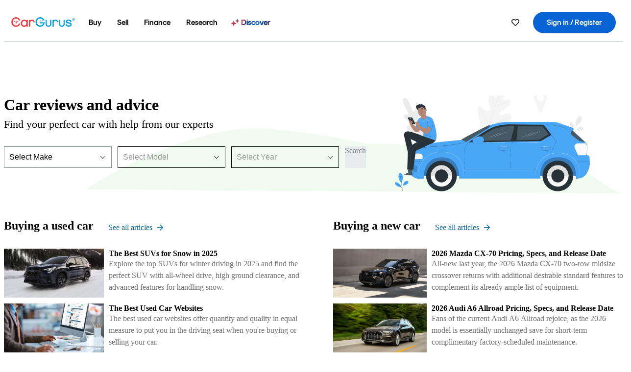

--- FILE ---
content_type: text/html;charset=UTF-8
request_url: https://www.cargurus.com/research
body_size: 9689
content:




<html class="app_en appc_US appl_en BLACKOUT_TEXAS" lang="en">
  
<head>
<script>
  window.deferJs = false;
</script>
  <link rel="preconnect" href="https://securepubads.g.doubleclick.net" />
            <link rel="dns-prefetch" href="https://adservice.google.com" />
            <link rel="dns-prefetch" href="https://c.amazon-adsystem.com">
            <link rel="preconnect" href="https://c.amazon-adsystem.com" crossorigin>
        <link rel="preconnect" href="https://www.googletagmanager.com" />
        <link rel="dns-prefetch" href="https://www.google-analytics.com" />
<script type="text/javascript">
  
</script>
    <meta name="theme-color" content="#337ab7" />


    <meta name="referrer" content="origin-when-crossorigin">
    <link rel="manifest" href="https://static-assets.cargurus.com/images/site-cars/gfx/reskin/manifest_69a6b2ae7f34e997e52c44bccf3044feaf93c88d2d6db6408c89b5c730cec765.webmanifest?v=2">

    <link rel="apple-touch-icon" sizes="57x57" href="https://static1.cargurus.com/gfx/reskin/logos/apple-touch-icon-57.png" />
    <link rel="apple-touch-icon" sizes="72x72" href="https://static1.cargurus.com/gfx/reskin/logos/apple-touch-icon-72.png" />
    <link rel="apple-touch-icon" sizes="114x114" href="https://static1.cargurus.com/gfx/reskin/logos/apple-touch-icon-114.png" />
    <link rel="apple-touch-icon" sizes="120x120" href="https://static1.cargurus.com/gfx/reskin/logos/apple-touch-icon-120.png" />
    <link rel="apple-touch-icon" sizes="152x152" href="https://static1.cargurus.com/gfx/reskin/logos/apple-touch-icon-152.png" />
    <link rel="apple-touch-icon" sizes="180x180" href="https://static1.cargurus.com/gfx/reskin/logos/apple-touch-icon-180.png" />
    <link rel="apple-touch-startup-image" href="https://static1.cargurus.com/gfx/reskin/logos/apple-touch-startup.png">

        <link rel="icon" sizes="16x16 32x32 48x48" href="https://static1.cargurus.com/gfx/icons/Favicon-48x48.png" />

    <link rel="icon" sizes="192x192" href="https://static1.cargurus.com/gfx/icons/Favicon-192x192.png" />
    <script type="text/javascript" src="https://accounts.google.com/gsi/client" async></script>
<script type="text/javascript">
      window.__webpack_public_path__ = "https://static.cargurus.com/bundles/";
  </script>
<script>
        window.disable_tracking = false;
        window.disable_ad_personalization = false;
  </script>
  <script>
      googleTagDataLayer = [];
    </script>


          <script>
  (function(w,d,s,l,i){w[l]=w[l]||[];w[l].push({'gtm.start':
      new Date().getTime(),event:'gtm.js'});var f=d.getElementsByTagName(s)[0],
      j=d.createElement(s),dl=l!='dataLayer'?'&l='+l:'';j.async=true;j.src=
      '//www.googletagmanager.com/gtm.js?id='+i+dl;f.parentNode.insertBefore(j,f);
      })(window,document,'script','googleTagDataLayer','GTM-PMJ79F');
    </script>

    <script type="text/javascript" src="https://static.cargurus.com/bundles/js/snowplowInit.entry_602f33ab202372238033a501d0d0161d.js"  defer async
    ></script>

<link type="text/css" rel="stylesheet" as="style" media="all" href="https://static.cargurus.com/bundles/css/cg_concrete_shim_andover.entry.9984e8f410811fc9eebfe4309ceb5d8e.css" /><link type="text/css" rel="stylesheet" as="style" media="all" href="https://static.cargurus.com/bundles/css/cg_theme_chassis_andover.entry.6a282df03826a0f540329aa0fb506e53.css" />
            <title>Research New and Used Cars - CarGurus</title>

            <meta name="ga_id" content="UA-4745999-1">
            <meta name="viewport" content="width=device-width, initial-scale=1.0" />
            <meta name="description" content="">

        <link rel="preload" as="image" fetchpriority="high" href="/gfx/research-pages/car-picker-bg.svg" />


    <link rel="stylesheet" media="all" href="https://static.cargurus.com/bundles/css/app_shell.entry.bbbf97a8e03477324675f11acf816cf5.css" type="text/css">
    <link rel="stylesheet" media="all" href="https://static.cargurus.com/bundles/css/breadcrumbs.entry.125725a43f21da5ab4aa2dfeeb46a23e.css" type="text/css">
    <link rel="stylesheet" media="all" href="https://static.cargurus.com/bundles/css/subscribeBlade.entry.eb05df177c63fe362e518b05f13b0a58.css" type="text/css">

<link type="text/css" rel="prefetch" as="style" media="all" href="https://static.cargurus.com/bundles/css/cargurusResearch.entry.879982df842fb8f90f260c7f468d45f4.css" /><link as="script" rel="preload" href="https://static.cargurus.com/bundles/js/ravenDLL.entry.267d77c2e25b6e487670.js" /><link as="script" rel="preload" href="https://static.cargurus.com/bundles/js/reactDLL.entry.5d7afeeaf36c7cc133e0.js" /><link as="script" rel="preload" href="https://static.cargurus.com/bundles/js/vendorReduced.entry.1470be2f9bbc7041cdbe.js" /><link as="script" rel="preload" href="https://static.cargurus.com/bundles/js/cargurusResearch.entry.en_US.1819b831.js" /> <link as="script" rel="preload" href="https://static.cargurus.com/bundles/js/cargurusResearch.entry_879982df842fb8f90f260c7f468d45f4.js" />
    <link rel="canonical" href="https://www.cargurus.com/research" />
            <link rel="alternate" hreflang="en-US" href="https://www.cargurus.com/research">
            <link rel="alternate" hreflang="en-CA" href="https://www.cargurus.ca/research">
            <link rel="alternate" hreflang="en-GB" href="https://www.cargurus.co.uk/research">
    <link rel="alternate" hrefLang="x-default" href="https://www.cargurus.com/research" />

    <meta name="envInfo"
          data-cleaned-email-hash-md5=''
          data-lb-cookie-name='LSW_K8S'
          data-application-locale-id='en'
          data-country-code='US'
          data-device-os='DESKTOP'
          data-mvt-browser-id='4e172a4c-0f1a-49c8-8896-cd2c35dcef86'
          data-hashed-uuid=''
          data-experience='DESKTOP'
          data-email-hash=''
          data-uuid=''
          data-js-locale-id='en-us'
          data-service-name='site-research'
          data-cleaned-email-hash-sha256=''
          data-sentry-environment='PROD'
          data-language-tag='en'
          data-locale-name='English'
          data-locale-id='en_US'
          data-application-url='https://www.cargurus.com'
          data-mvt-experiments='{}'
          data-lb-cookie-path='/'
          data-one-trust-domain-id='42af5acd-0ccd-4810-8100-e0d8c43545af'
          data-cleaned-email-hash-sha1=''
          data-cwv-perf-enabled='true'
          data-logged-in='false'
          data-mobile-app='false'
          data-view-versions="[&quot;_DEFAULT_&quot;]"
    />
    <meta name="devInfo"
                data-build-id='site-research-197561'
                data-sentry-integrated='true'
                data-deploymentloc='prod-ue1'
                data-server-host-name='site-research-na-cgsvc-6db696c6b8-ghwmk'
                data-sentry='https://45abc2c3b67f4eacac64485d729028d8@o47004.ingest.sentry.io/4505244788326400'
  />

<script type="text/javascript" src="https://static.cargurus.com/bundles/js/cssVarsPolyfill.entry.553b6e8cc16e39a4bf21131dcb6e8ddc.js" onerror="window.reportError('https://static.cargurus.com/bundles/js/cssVarsPolyfill.entry.553b6e8cc16e39a4bf21131dcb6e8ddc.js')" nomodule ></script><link type="text/css" rel="stylesheet" as="style" media="all" href="https://static.cargurus.com/bundles/css/cargurusResearch.entry.879982df842fb8f90f260c7f468d45f4.css" />
    <link rel="stylesheet" media="all" href="https://static.cargurus.com/bundles/css/cg_theme_base_lite.entry.b179eeedd0c99b7d1d6318698b851875.css" type="text/css">
  </head><body >
  <button id="skipToContent" class="skipLink">
    <span class="skipLinkContent">Skip to content</span>
  </button>
  <div class="headerNavSuperWrap">
  <nav class="headerNav withSandNav" id="headerNav" role="navigation" data-cg-it="app-shell-header">
    <div class="navWrapper headerFooterRedesign ">
      <a class="navLogo" href="https://www.cargurus.com/" data-cg-st="header-logo">
  <svg xmlns="http://www.w3.org/2000/svg" viewBox="0 0 291 46" class="cargurusLogo"><title>CarGurus Logo Homepage Link</title><g class="car" fill="#ef3742"><path d="M34.68 30.646c-2.463 5.439-7.44 8.672-13.239 8.672-8.313 0-15.035-7.286-15.035-16.266S13.179 6.785 21.441 6.785c6.004 0 10.827 3.181 13.239 8.672l.103.257h6.26l-.205-.616C38.066 6.374 30.626.987 21.441.987 9.844.987.454 10.839.454 23s9.39 22.065 20.987 22.065c9.082 0 16.523-5.439 19.396-14.162l.205-.616h-6.209l-.153.359zm24.784 8.826c-5.439 0-9.852-4.823-9.852-10.776 0-6.055 4.413-10.93 9.852-10.93s10.006 5.029 10.006 10.93c-.051 5.85-4.618 10.776-10.006 10.776m10.16-22.578a13.35 13.35 0 0 0-10.16-4.875c-8.877 0-15.856 7.286-15.856 16.626 0 9.288 6.979 16.574 15.856 16.574a13.297 13.297 0 0 0 10.16-4.926v4.156h5.798v-31.66h-5.798v4.105zm25.451-4.875a11.691 11.691 0 0 0-8.467 3.489v-2.72H80.81v31.66h6.004V25.206c0-4.413 3.181-7.594 7.594-7.594 3.746 0 6.312 2.206 6.927 5.901v.103l5.952-.051v-.154c-.82-6.979-5.438-11.392-12.212-11.392"/><path d="M20.107 18.228h3.9v11.443h-3.9V18.228z"/><circle cx="29.292" cy="19.973" r="2.258"/><circle cx="14.77" cy="19.973" r="2.258"/></g><g class="guru" fill="#00a0dd"><path d="M231.262 44.928c-7.532 0-12.999-5.467-12.999-12.999V13.131h5.267v18.797c0 4.686 3.108 7.835 7.732 7.835 4.594 0 7.68-3.149 7.68-7.835V13.131h5.319v18.797c-.001 7.534-5.468 13-12.999 13zm-61.269 0c-7.532 0-12.999-5.467-12.999-12.999V13.131h5.267v18.797c0 4.686 3.108 7.835 7.732 7.835 4.594 0 7.68-3.149 7.68-7.835V13.131h5.319v18.797c0 7.534-5.467 13-12.999 13zm92.98-20.543c-6.26-.975-7.389-1.796-7.389-3.489 0-2.155 2.874-3.848 6.517-3.848 3.797 0 6.312 1.693 6.927 4.567l.103.359h6.055l-.051-.513c-.667-6.158-5.644-10.006-12.982-10.006-8.621 0-12.52 4.977-12.52 9.596 0 6.106 4.721 8.005 12.367 9.082 7.389.975 7.954 2.463 7.954 4.31 0 2.258-2.463 4.567-7.235 4.567-4.362 0-7.543-2.104-8.159-5.439l-.051-.359h-6.004l.051.513c.872 6.619 6.414 10.93 14.162 10.93 7.8 0 13.034-4.208 13.034-10.468.049-7.185-5.492-8.673-12.779-9.802m-132.953-.718v5.285h13.188l.154-.257c.38-.817.656-1.679.821-2.566.168-.812.271-1.635.308-2.463H130.02z"/><path d="M146.851 23.667c-.308 8.826-6.671 15.497-14.727 15.497-8.415 0-15.291-7.286-15.291-16.164 0-8.929 6.876-16.215 15.291-16.215 5.696 0 10.571 3.233 13.085 8.672l.103.257h6.414l-.205-.616C148.494 6.375 140.899.782 132.125.782c-11.751 0-21.295 9.955-21.295 22.167s9.544 22.167 21.295 22.167a19.909 19.909 0 0 0 14.265-5.952 21.58 21.58 0 0 0 6.158-15.497h-5.697zM202.679 12.019a11.691 11.691 0 0 0-8.467 3.489v-2.72h-5.798v31.66h6.004V25.206c0-4.413 3.181-7.594 7.594-7.594 3.746 0 6.312 2.206 6.927 5.901v.103l5.952-.051v-.154c-.82-6.979-5.438-11.392-12.212-11.392M285.705 12.276a1.89 1.89 0 0 0-.192-.287 1.047 1.047 0 0 0-.242-.213 2.24 2.24 0 0 0 1.303-.737c.294-.373.447-.837.434-1.312a1.781 1.781 0 0 0-.676-1.513 3.47 3.47 0 0 0-2.095-.513h-2.353v7.312h1.279v-2.9h.648a.673.673 0 0 1 .316.057c.07.041.13.097.176.164l1.656 2.475a.422.422 0 0 0 .393.205h1.221l-1.869-2.736v-.002zm-1.598-1.099h-.943V8.685h1.074c.242-.005.483.02.718.073.17.038.33.113.467.221.119.099.208.23.257.377.055.172.081.352.078.533a1.22 1.22 0 0 1-.369.955 1.904 1.904 0 0 1-1.282.333z"/><circle cx="131.867" cy="17.663" r="2.36"/><circle cx="140.847" cy="17.663" r="2.36"/><path d="M284.457 17.445a6.088 6.088 0 1 1 6.089-6.089 6.094 6.094 0 0 1-6.089 6.089zm0-11.19a5.102 5.102 0 1 0 5.104 5.101 5.106 5.106 0 0 0-5.104-5.101z"/></g></svg>
      </a>
        <ul class="navMainLinks headerFooterRedesign sandNavMenu" role="menubar" data-sand-menu-bar data-cg-it="main-nav" data-hover-delay="300">
    <li class="links" role="none">




                <a id="wai_snm_cnl_buy" aria-haspopup="true" aria-expanded="false" class="sandMenuBarBtn menuToggle" role="menuitem" href="/Cars/forsale" tabindex="0">
<span data-sand-menu-bar-text>Buy</span>        </a>


    <div class="dropdownBody" role="menu" aria-labelledby="wai_snm_cnl_buy" data-sand-submenu>
        <div class="dropdownBodyContent">
    <div class="dropdownSubMenu">
        
        <ul class="dropdownSubMenuList" role="menu">
    <li class="" role="none">
                    <a
href="/Cars/forsale" class="sandSubMenuLink " role="menuitem" data-first-char="u" tabindex="-1"    >
<span data-sand-menu-bar-text>Used cars</span></a>
    </li>
    <li class="" role="none">
                    <a
href="/Cars/new/" class="sandSubMenuLink " role="menuitem" data-first-char="n" tabindex="-1"    >
<span data-sand-menu-bar-text>New cars</span></a>
    </li>
    <li class="" role="none">
                    <a
href="/Cars/certified_pre_owned" class="sandSubMenuLink " role="menuitem" data-first-char="c" tabindex="-1"    >
<span data-sand-menu-bar-text>Certified pre-owned</span></a>
    </li>
        </ul>
    </div>
    <div class="dropdownSubMenu">
        
        <ul class="dropdownSubMenuList" role="menu">
    <li class="" role="none">
                    <a
href="/shop/start-your-purchase-online?sourceContext=navigationMenu" class="sandSubMenuLink " role="menuitem" data-first-char="s" tabindex="-1"    >
<span data-sand-menu-bar-text>Start your purchase online</span></a>
    </li>
    <li class="" role="none">
                    <a
href="/shop/dealerships-near-me" class="sandSubMenuLink " role="menuitem" data-first-char="d" tabindex="-1"    >
<span data-sand-menu-bar-text>Dealerships near me</span></a>
    </li>
        </ul>
    </div>
        </div>
    </div>
    </li>
    <li class="links" role="none">




                <a id="wai_snm_cnl_sell" aria-haspopup="true" aria-expanded="false" class="sandMenuBarBtn menuToggle" role="menuitem" href="/sell-car/?pid=SellMyCarDesktopHeader" tabindex="-1">
<span data-sand-menu-bar-text>Sell</span>        </a>


    <div class="dropdownBody" role="menu" aria-labelledby="wai_snm_cnl_sell" data-sand-submenu>
        <div class="dropdownBodyContent">
                    <div class="sandSpacer" data-content="Buy" role="none" aria-hidden="true"></div>
    <div class="dropdownSubMenu">
        
        <ul class="dropdownSubMenuList" role="menu">
    <li class="" role="none">
                    <a
href="/sell-car/?pid=SellMyCarDesktopHeader" class="sandSubMenuLink " role="menuitem" data-first-char="s" tabindex="-1"    >
<span data-sand-menu-bar-text>Sell my car</span></a>
    </li>
    <li class="" role="none">
                    <a
href="/research/car-valuation" class="sandSubMenuLink " role="menuitem" data-first-char="c" tabindex="-1"    >
<span data-sand-menu-bar-text>Car values</span></a>
    </li>
    <li class="" role="none">
                    <a
href="/sell-car/#faq-section" class="sandSubMenuLink " role="menuitem" data-first-char="s" tabindex="-1"    >
<span data-sand-menu-bar-text>Sell my car FAQs</span></a>
    </li>
        </ul>
    </div>
        </div>
    </div>
    </li>
    <li class="links" role="none">




                <a id="wai_snm_cnl_finance" aria-haspopup="true" aria-expanded="false" class="sandMenuBarBtn menuToggle" role="menuitem" href="/Cars/finance" tabindex="-1">
<span data-sand-menu-bar-text>Finance</span>        </a>


    <div class="dropdownBody" role="menu" aria-labelledby="wai_snm_cnl_finance" data-sand-submenu>
        <div class="dropdownBodyContent">
                    <div class="sandSpacer" data-content="Buy" role="none" aria-hidden="true"></div>
                    <div class="sandSpacer" data-content="Sell" role="none" aria-hidden="true"></div>
    <div class="dropdownSubMenu">
        
        <ul class="dropdownSubMenuList" role="menu">
    <li class="" role="none">
                    <a
href="/Cars/finance" class="sandSubMenuLink " role="menuitem" data-first-char="p" tabindex="-1"    >
<span data-sand-menu-bar-text>Prequalify for financing</span></a>
    </li>
    <li class="" role="none">
                    <a
href="/Cars/finance#educationalVideoPortal" class="sandSubMenuLink " role="menuitem" data-first-char="h" tabindex="-1"    >
<span data-sand-menu-bar-text>How does it work?</span></a>
    </li>
    <li class="" role="none">
                    <a
href="/Cars/finance#financing-faq-contact" class="sandSubMenuLink " role="menuitem" data-first-char="f" tabindex="-1"    >
<span data-sand-menu-bar-text>Financing FAQs</span></a>
    </li>
        </ul>
    </div>
        </div>
    </div>
    </li>
    <li class="links" role="none">




                <a id="wai_snm_cnl_research" aria-haspopup="true" aria-expanded="false" class="sandMenuBarBtn menuToggle" role="menuitem" href="/research" tabindex="-1">
<span data-sand-menu-bar-text>Research</span>        </a>


    <div class="dropdownBody" role="menu" aria-labelledby="wai_snm_cnl_research" data-sand-submenu>
        <div class="dropdownBodyContent">
                    <div class="sandSpacer" data-content="Buy" role="none" aria-hidden="true"></div>
                    <div class="sandSpacer" data-content="Sell" role="none" aria-hidden="true"></div>
                    <div class="sandSpacer" data-content="Finance" role="none" aria-hidden="true"></div>
    <div class="dropdownSubMenu">
        
        <ul class="dropdownSubMenuList" role="menu">
    <li class="" role="none">
                    <a
href="/research" class="sandSubMenuLink " role="menuitem" data-first-char="t" tabindex="-1"    >
<span data-sand-menu-bar-text>Test drive reviews</span></a>
    </li>
    <li class="" role="none">
                    <a
href="/Cars/price-trends/" class="sandSubMenuLink " role="menuitem" data-first-char="p" tabindex="-1"    >
<span data-sand-menu-bar-text>Price trends</span></a>
    </li>
    <li class="" role="none">
                    <a
href="/research/articles" class="sandSubMenuLink " role="menuitem" data-first-char="t" tabindex="-1"    >
<span data-sand-menu-bar-text>Tips & advice</span></a>
    </li>
        </ul>
    </div>
    <div class="dropdownSubMenu">
        
        <ul class="dropdownSubMenuList" role="menu">
    <li class="" role="none">
                    <a
href="/shop/electric-cars" class="sandSubMenuLink " role="menuitem" data-first-char="e" tabindex="-1"    >
<span data-sand-menu-bar-text>Electric cars</span></a>
    </li>
    <li class="" role="none">
                    <a
href="/research/compare" class="sandSubMenuLink " role="menuitem" data-first-char="c" tabindex="-1"    >
<span data-sand-menu-bar-text>Compare cars</span></a>
    </li>
        </ul>
    </div>
        </div>
    </div>
    </li>
    <li class="links" role="none">
                <div class="discoverWrapper">
                        <a
href="/discover" class="sandMenuLink discoverMenuLink" role="menuitem" data-first-char="d" tabindex="-1"    >
                        <svg width="16" height="14" viewBox="0 0 16 14" fill="none" xmlns="http://www.w3.org/2000/svg" class="discoverIcon">
                            <path fill-rule="evenodd" clip-rule="evenodd" d="M5.08644 3.76318C5.42567 3.76318 5.71977 3.99791 5.79498 4.3287L6.19703 6.09677C6.38297 6.91455 7.02154 7.55312 7.83933 7.73907L9.60737 8.14112C9.93814 8.21633 10.1729 8.51043 10.1729 8.84966C10.1729 9.1889 9.93814 9.483 9.60737 9.55821L7.83933 9.96026C7.02154 10.1462 6.38297 10.7848 6.19703 11.6026L5.79498 13.3706C5.71977 13.7014 5.42567 13.9361 5.08644 13.9361C4.74721 13.9361 4.4531 13.7014 4.3779 13.3706L3.97585 11.6026C3.7899 10.7848 3.15134 10.1462 2.33355 9.96026L0.565503 9.55821C0.234739 9.483 0 9.1889 0 8.84966C0 8.51043 0.234739 8.21633 0.565503 8.14112L2.33355 7.73907C3.15134 7.55312 3.7899 6.91455 3.97585 6.09677L4.3779 4.3287C4.4531 3.99791 4.74721 3.76318 5.08644 3.76318Z" fill="url(#paint0_linear_352_109)"/>
                            <path fill-rule="evenodd" clip-rule="evenodd" d="M12.3008 0.0639648C12.5475 0.0639648 12.7614 0.234678 12.8161 0.475254L13.1085 1.76112C13.2437 2.35587 13.7081 2.82028 14.3029 2.95552L15.5887 3.24792C15.8293 3.30261 16 3.51651 16 3.76322C16 4.00994 15.8293 4.22384 15.5887 4.27853L14.3029 4.57093C13.7081 4.70617 13.2437 5.17058 13.1085 5.76534L12.8161 7.05121C12.7614 7.29176 12.5475 7.46248 12.3008 7.46248C12.0541 7.46248 11.8402 7.29176 11.7855 7.05121L11.4931 5.76534C11.3578 5.17058 10.8934 4.70617 10.2987 4.57093L9.01282 4.27853C8.77226 4.22384 8.60154 4.00994 8.60154 3.76322C8.60154 3.51651 8.77226 3.30261 9.01282 3.24792L10.2987 2.95552C10.8934 2.82028 11.3578 2.35587 11.4931 1.76112L11.7855 0.475254C11.8402 0.234678 12.0541 0.0639648 12.3008 0.0639648Z" fill="url(#paint1_linear_352_109)"/>
                            <defs>
                                <linearGradient id="paint0_linear_352_109" x1="-9.5" y1="7" x2="165.414" y2="32.0445" gradientUnits="userSpaceOnUse">
                                    <stop offset="0.0435764" stop-color="#F5333F"/>
                                    <stop offset="0.264441" stop-color="#05317B"/>
                                    <stop offset="0.485597" stop-color="#0763D3"/>
                                    <stop offset="0.538489" stop-color="#EAF6FE"/>
                                    <stop offset="0.591368" stop-color="#0763D3"/>
                                    <stop offset="0.754832" stop-color="#05317B"/>
                                    <stop offset="1" stop-color="#F5333F"/>
                                </linearGradient>
                                <linearGradient id="paint1_linear_352_109" x1="-9.5" y1="7" x2="165.414" y2="32.0445" gradientUnits="userSpaceOnUse">
                                    <stop offset="0.0435764" stop-color="#F5333F"/>
                                    <stop offset="0.264441" stop-color="#05317B"/>
                                    <stop offset="0.485597" stop-color="#0763D3"/>
                                    <stop offset="0.538489" stop-color="#EAF6FE"/>
                                    <stop offset="0.591368" stop-color="#0763D3"/>
                                    <stop offset="0.754832" stop-color="#05317B"/>
                                    <stop offset="1" stop-color="#F5333F"/>
                                </linearGradient>
                            </defs>
                        </svg>
<span data-sand-menu-bar-text>Discover</span></a>
                    <div class="discoveryHoverTooltip">
                        <div class="discoveryTooltipContent">
                            The latest way to shop:<br>smarter research, better<br>listings.
                        </div>
                        <div class="discoveryTooltipArrow"></div>
                    </div>
                </div>
    </li>
        </ul>
  <ul class="navRightLinks headerFooterRedesign" role="menu" data-cg-it="right-nav-links">
    <li role="menuitem">



	<div data-sand-tooltip data-placement="bottom">
        <span
            aria-describedby="savedListingsButton"
            class="cgds_tooltip_wrapper"
            tabIndex="0"
        >
                            <a class="menuToggle headerFooterRedesign" href="/Cars/inventorylisting/mySaved.action?pid=sl_navbar" aria-label="Saved Cars">
    <svg xmlns="http://www.w3.org/2000/svg" aria-hidden="true" aria-label="" focusable="false" data-prefix="far" data-icon="heart" class="svg-inline--fa fa-heart fa-w-16 navIcon headerFooterRedesign" role="img" viewBox="0 0 512 512"><path fill="currentColor" d="M458.4 64.3C400.6 15.7 311.3 23 256 79.3 200.7 23 111.4 15.6 53.6 64.3-21.6 127.6-10.6 230.8 43 285.5l175.4 178.7c10 10.2 23.4 15.9 37.6 15.9 14.3 0 27.6-5.6 37.6-15.8L469 285.6c53.5-54.7 64.7-157.9-10.6-221.3zm-23.6 187.5L259.4 430.5c-2.4 2.4-4.4 2.4-6.8 0L77.2 251.8c-36.5-37.2-43.9-107.6 7.3-150.7 38.9-32.7 98.9-27.8 136.5 10.5l35 35.7 35-35.7c37.8-38.5 97.8-43.2 136.5-10.6 51.1 43.1 43.5 113.9 7.3 150.8z"/></svg>
      </a>


        </span>
        <span
            id="savedListingsButton"
            class="cgds_tooltip"
            role='tooltip'
            aria-hidden="true"
        >
            Saved cars & searches
            <span
                data-popper-arrow
                class="cgds_tooltip_arrow"
            >
                <svg width='100%' viewBox='0 -1 20 10'>
                    <polygon points='0,10 20,10 10,0' />
                </svg>
            </span>
        </span>
    </div>
    </li>
    <li role="menuitem">
  <a href="/Cars/authentication/delegatingLoginRequest.action?redirectUrl=%2Fresearch" id="sign-in-prominent" class="prominentSignIn headerFooterRedesign" title="Sign in / Register" data-cg-ft="nav-menu-sign-in">
    <svg aria-hidden="true" focusable="false" data-prefix="far" data-icon="user-circle" class="svgStyle headerFooterRedesign" role="img" aria-label="user icon" xmlns="http://www.w3.org/2000/svg" viewBox="0 0 496 512" ><path fill="#0277BB" d="M248 104c-53 0-96 43-96 96s43 96 96 96 96-43 96-96-43-96-96-96zm0 144c-26.5 0-48-21.5-48-48s21.5-48 48-48 48 21.5 48 48-21.5 48-48 48zm0-240C111 8 0 119 0 256s111 248 248 248 248-111 248-248S385 8 248 8zm0 448c-49.7 0-95.1-18.3-130.1-48.4 14.9-23 40.4-38.6 69.6-39.5 20.8 6.4 40.6 9.6 60.5 9.6s39.7-3.1 60.5-9.6c29.2 1 54.7 16.5 69.6 39.5-35 30.1-80.4 48.4-130.1 48.4zm162.7-84.1c-24.4-31.4-62.1-51.9-105.1-51.9-10.2 0-26 9.6-57.6 9.6-31.5 0-47.4-9.6-57.6-9.6-42.9 0-80.6 20.5-105.1 51.9C61.9 339.2 48 299.2 48 256c0-110.3 89.7-200 200-200s200 89.7 200 200c0 43.2-13.9 83.2-37.3 115.9z"></path></svg>
    <span class="navTitle">Sign in / Register</span>
  </a>
      <div class="dropdownBody" role="menu" id="account-menu-content" data-cg-ft="account-menu-content" aria-label="Account menu options">
  <ul>

        <li id="header-my-account" role="menuitem">
          <a href="/Cars/myAccount/accountSettings">
            My account
          </a>
        </li>

      <li role="menuitem">
        <a href="/Cars/inventorylisting/mySaved.action#searches">
          Saved searches
          <span class="badge" id="saved-searches-count-badge" style="display:none;" hidden aria-hidden="true"></span>
        </a>
      </li>

      <li role="menuitem">
          <a href="/Cars/inventorylisting/mySaved.action#listings" data-cg-ft="account-menu-saved-listings-link">
              Saved cars
              <span class="badge" id="saved-listings-count-badge" data-cg-ft="account-menu-saved-listings-count" style="display:none;" hidden aria-hidden="true"></span>
          </a>
      </li>

      <li role="menuitem">
        <a href="/Cars/myAccount/recommendedCars?pid=site&c=navbar">
          Recommended cars
        </a>
      </li>

      <li role="menuitem">
        <a href="/Cars/myAccount/recentlyViewed?pid=site&c=navbar">
          Browsing history
        </a>
      </li>


      <li role="menuitem">
        <a href="/Cars/finance/landing/dashboard.action">
          Financing dashboard
        </a>
      </li>


                 <li role="menuitem" class="localizationPicker">
        <button aria-haspopup="listbox" aria-expanded="false" id="location-menu-control" class="menuToggle" aria-label="Country Selector EN Selected">
          <span class="labelWrap">
            <i class="flag-icon flag-icon-us" aria-hidden="true"></i>
            <span class="nav-item-text visible">United States (EN)</span>
          </span>
    <svg xmlns="http://www.w3.org/2000/svg" aria-hidden="true" aria-label="" focusable="false" data-prefix="far" data-icon="chevron-down" class="chevron visible" role="img" viewBox="0 0 448 512" height="0.75em" width="0.75em"><path fill="currentColor" d="M441.9 167.3l-19.8-19.8c-4.7-4.7-12.3-4.7-17 0L224 328.2 42.9 147.5c-4.7-4.7-12.3-4.7-17 0L6.1 167.3c-4.7 4.7-4.7 12.3 0 17l209.4 209.4c4.7 4.7 12.3 4.7 17 0l209.4-209.4c4.7-4.7 4.7-12.3 0-17z"></path></svg>
        </button>
        <div class="dropdownBody" id="location-menu-content" role="menu" aria-label="Country Selector">
  <ul>


      <li role="menuitem">
        <a href="https://www.cargurus.com/?pid=countryPicker">
          <span class="labelWrap">
            <i class="flag-icon flag-icon-us"></i>
            United States (EN)
          </span>
          <i class="far fa-check"></i>
        </a>
      </li>


      <li role="menuitem">
        <a href="https://www.cargurus.com/es?pid=countryPicker">
          <span class="labelWrap">
            <i class="flag-icon flag-icon-us"></i>
            Estados Unidos (ES)
          </span>
          
        </a>
      </li>


      <li role="menuitem">
        <a href="https://www.cargurus.ca/?pid=countryPicker">
          <span class="labelWrap">
            <i class="flag-icon flag-icon-ca"></i>
            Canada (EN)
          </span>
          
        </a>
      </li>


      <li role="menuitem">
        <a href="https://www.cargurus.ca/fr?pid=countryPicker">
          <span class="labelWrap">
            <i class="flag-icon flag-icon-ca"></i>
            Canada (FR)
          </span>
          
        </a>
      </li>


      <li role="menuitem">
        <a href="https://www.cargurus.co.uk/?pid=countryPicker">
          <span class="labelWrap">
            <i class="flag-icon flag-icon-gb"></i>
            United Kingdom 
          </span>
          
        </a>
      </li>
  </ul>
        </div>
    </li>


  </ul>

      </div>
    </li>
  </ul>
    </div>
  </nav>
  </div>
    <div id="p2p-navbar-banner"></div>
    <script>
      window.disable_tracking = false;
      window.disable_ad_personalization = false;
    </script>

        <main id="root">
            <!-- react app will render here -->
        </main>


<script type="text/javascript" src="https://static.cargurus.com/bundles/js/polyfill.entry.7010a9ca6da10a713bebef3b9199dba3.js" onerror="window.reportError('https://static.cargurus.com/bundles/js/polyfill.entry.7010a9ca6da10a713bebef3b9199dba3.js')" nomodule ></script><script type="text/javascript" src="https://static.cargurus.com/bundles/js/ravenDLL.entry.267d77c2e25b6e487670.js" onerror="window.reportError('https://static.cargurus.com/bundles/js/ravenDLL.entry.267d77c2e25b6e487670.js')" ></script><script type="text/javascript" src="https://static.cargurus.com/bundles/js/reactDLL.entry.5d7afeeaf36c7cc133e0.js" onerror="window.reportError('https://static.cargurus.com/bundles/js/reactDLL.entry.5d7afeeaf36c7cc133e0.js')" ></script><script type="text/javascript" src="https://static.cargurus.com/bundles/js/vendorReduced.entry.1470be2f9bbc7041cdbe.js" onerror="window.reportError('https://static.cargurus.com/bundles/js/vendorReduced.entry.1470be2f9bbc7041cdbe.js')" ></script>
    <script type="text/javascript" src="https://static.cargurus.com/bundles/js/app_shell.entry.en_US.acf7358a.js"   
    ></script>
    <script type="text/javascript" src="https://static.cargurus.com/bundles/js/app_shell.entry_bbbf97a8e03477324675f11acf816cf5.js"   
    ></script>

    <script>
        window.__PREFLIGHT__ = {};
        window.__PREFLIGHT__.showCarComparisonsLinkingSection = showCarComparisonsLinkingSection
    </script>

<script type="text/javascript" src="https://static.cargurus.com/bundles/js/cargurusResearch.entry.en_US.1819b831.js" onerror="window.reportError('https://static.cargurus.com/bundles/js/cargurusResearch.entry.en_US.1819b831.js')" ></script> <script type="text/javascript" src="https://static.cargurus.com/bundles/js/cargurusResearch.entry_879982df842fb8f90f260c7f468d45f4.js" onerror="window.reportError('https://static.cargurus.com/bundles/js/cargurusResearch.entry_879982df842fb8f90f260c7f468d45f4.js')" ></script>
  
  <script type="text/javascript" src="https://static.cargurus.com/bundles/js/cookieManager.entry_83d205a310911c6aaf31ec3c228ee9ab.js"  defer 
    ></script>




    <script>
              var isModal = false;
              window.addEventListener('DOMContentLoaded', function() {
                if (typeof CG === 'object' && CG !== null && CG.hasOwnProperty('UserFeedbackWidget')) {
                  CG.UserFeedbackWidget.init({
                    showAsModal: isModal,
                    locale: "en_US",
                    src: '!function(e,t,n){function a(){var e=t.getElementsByTagName("script")[0],n=t.createElement("script");n.type="text/javascript",n.async=!0,n.src="https://beacon-v2.helpscout.net",e.parentNode.insertBefore(n,e)}if(e.Beacon=n=function(t,n,a){e.Beacon.readyQueue.push({method:t,options:n,data:a})},n.readyQueue=[],"complete"===t.readyState)return a();e.attachEvent?e.attachEvent("onload",a):e.addEventListener("load",a,!1)}(window,document,window.Beacon||function(){});window.Beacon("init", "ea6bd4f3-0694-4922-a231-38699bb6b41b");'
                  });
                }
              });
    </script>

    <script>
      document.addEventListener('DOMContentLoaded', function() {
        var newElem = document.createElement('link');
        newElem.href = "https://static.cargurus.com/bundles/css/cg_icons.entry.ff37e8df133d7c2b717980d2a6cfb845.css";
        newElem.rel = "stylesheet";
        var head = document.head.appendChild(newElem);
      });
    </script>

  <div id="footer-subscribe-blade" class="footer-subscribe-blade"></div>

    <script type="text/javascript" src="https://static.cargurus.com/bundles/js/subscribeBlade.entry.en_US.73bcd583.js"  defer 
    ></script>
    <script type="text/javascript" src="https://static.cargurus.com/bundles/js/subscribeBlade.entry_eb05df177c63fe362e518b05f13b0a58.js"  defer 
    ></script>

  <footer class="headerFooterRedesign">
    <div class="container">
      <div class="row">
    <div class="footer-links">
  <div class="listGroup">
      <h4 class="listGroupItem list-head headerFooterRedesign">Company</h4>
    <ul>
      <li class="listGroupItem headerFooterRedesign">
          <a href="/about/cargurus" title="About CarGurus">About CarGurus</a>
      </li>
      <li class="listGroupItem headerFooterRedesign">
          <a href="/about/our-team" title="Our team">Our team</a>
      </li>
      <li class="listGroupItem headerFooterRedesign">
          <a href="/about/press" title="Press">Press</a>
      </li>
      <li class="listGroupItem headerFooterRedesign">
          <a href="https://investors.cargurus.com/" title="Investor relations" target="_blank" rel="noopener">Investor relations</a>
      </li>
      <li class="listGroupItem headerFooterRedesign">
          <a href="/research/price-trends" title="Price trends">Price trends</a>
      </li>
      <li class="listGroupItem headerFooterRedesign">
          <a href="https://careers.cargurus.com/us/en" title="Careers" target="_blank" rel="noopener">Careers</a>
      </li>
      <li class="listGroupItem headerFooterRedesign">
          <a href="https://insights.cargurus.com/advertise-with-cargurus" title="Advertise with CarGurus">Advertise with CarGurus</a>
      </li>
    </ul>
  </div>
  <div class="listGroup">
      <h4 class="listGroupItem list-head headerFooterRedesign">For dealers</h4>
    <ul>
      <li class="listGroupItem headerFooterRedesign">
          <a href="https://dealers.cargurus.com/drc/cargurus-advantage?pid=footerLink#formSection" title="Dealer signup" target="_blank">Dealer signup</a>
      </li>
      <li class="listGroupItem headerFooterRedesign">
          <a href="https://dealers.cargurus.com/" title="Dealer resources" target="_blank" rel="noopener">Dealer resources</a>
      </li>
    </ul>
  </div>
  <div class="listGroup">
      <h4 class="listGroupItem list-head headerFooterRedesign">Terms</h4>
    <ul>
      <li class="listGroupItem headerFooterRedesign">
          <a href="/about/terms-of-use" title="Terms of use" target="_blank">Terms of use</a>
      </li>
      <li class="listGroupItem headerFooterRedesign">
          <a href="/about/privacy-policy" title="Privacy policy" target="_blank">Privacy policy</a>
      </li>
      <li class="listGroupItem headerFooterRedesign">
          <button title="Your privacy rights" class="ot-sdk-show-settings buttonAsLink">Your privacy rights</button>
      </li>
      <li class="listGroupItem headerFooterRedesign">
          <a href="/about/interest-based-ads" title="Interest-based ads">Interest-based ads</a>
      </li>
      <li class="listGroupItem headerFooterRedesign">
          <a href="/about/security" title="Security" target="_blank">Security</a>
      </li>
    </ul>
  </div>
  <div class="listGroup">
      <h4 class="listGroupItem list-head headerFooterRedesign">Help</h4>
    <ul>
      <li class="listGroupItem headerFooterRedesign">
          <a href="https://cargurus.helpscoutdocs.com/" title="Help center" target="_blank" rel="noopener">Help center</a>
      </li>
      <li class="listGroupItem headerFooterRedesign">
          <a href="/about/contact-us" title="Contact us" target="_blank">Contact us</a>
      </li>
    </ul>
  </div>
                <div class="footer--social_bar-desktop">
  <div class="bbbBadge">
    <a
        class="bbbLink"
        target="_blank"
        rel="noopener"
        title="Click for the Business Review of CarGurus, Inc., an Auto Listing Service in Cambridge MA"
        href="https://www.bbb.org/us/ma/cambridge/profile/auto-listing-service/cargurus-inc-0021-139181#sealclick"
    >
        <img
            class="bbbBadge"
            alt="Click for the BBB Business Review of this Auto Listing Service in Cambridge MA"
            src="https://cargurus-static3.s3.amazonaws.com/images/site-cars/BBB_logo.png_723adadb986ff8bac97335561e6abd2b48b3e15e0c377ea16f3d039eff08d1e5.png"
            width="145"
            height="58"
            loading="lazy"
        >
    </a>
  </div>
      </div>

    </div>
  </div>

          <div class="row">
        <div class="footer--social_bar-mobile hasBbbBadge">
  <div class="bbbBadge">
    <a
        class="bbbLink"
        target="_blank"
        rel="noopener"
        title="Click for the Business Review of CarGurus, Inc., an Auto Listing Service in Cambridge MA"
        href="https://www.bbb.org/us/ma/cambridge/profile/auto-listing-service/cargurus-inc-0021-139181#sealclick"
    >
        <img
            class="bbbBadge"
            alt="Click for the BBB Business Review of this Auto Listing Service in Cambridge MA"
            src="https://cargurus-static3.s3.amazonaws.com/images/site-cars/BBB_logo.png_723adadb986ff8bac97335561e6abd2b48b3e15e0c377ea16f3d039eff08d1e5.png"
            width="145"
            height="58"
            loading="lazy"
        >
    </a>
  </div>
        </div>
      </div>

    <div class="row">
  <div class="locale-picker headerFooterRedesign">
  <div class="cgBtnGroup dropNorth ">
    <button type="button" id="countryPicker" title="United States (EN)" class="cgBtn footerGhost headerFooterRedesign" aria-haspopup="true" aria-expanded="false">
        <i class="flag-icon flag-icon-us"></i>
      United States (EN)
        <svg aria-hidden="true" focusable="false" data-prefix="fal" data-icon="chevron-up" class="chevron headerFooterRedesign" role="img" xmlns="http://www.w3.org/2000/svg" viewBox="0 0 448 512"><path fill="currentColor" d="M4.465 366.475l7.07 7.071c4.686 4.686 12.284 4.686 16.971 0L224 178.053l195.494 195.493c4.686 4.686 12.284 4.686 16.971 0l7.07-7.071c4.686-4.686 4.686-12.284 0-16.97l-211.05-211.051c-4.686-4.686-12.284-4.686-16.971 0L4.465 349.505c-4.687 4.686-4.687 12.284 0 16.97z"></path></svg>
    </button>
    <div class="dropdown-menu" id="countryPicker-content">
      <div class="dropdown-header clearfix">
      </div>
      <div class="dropdown-content clearfix">

     
 
 
 
 
    <ul>


          <li>
            <a lang="en" translate="no" href="https://www.cargurus.com/?pid=countryPicker">
              <span>United States (EN)</span>
              <span class="flag-icon flag-icon-us" aria-hidden="true"></span>
            </a>
          </li>


          <li>
            <a lang="es" translate="no" href="https://www.cargurus.com/es?pid=countryPicker">
              <span>Estados Unidos (ES)</span>
              <span class="flag-icon flag-icon-us" aria-hidden="true"></span>
            </a>
          </li>


          <li>
            <a lang="en" translate="no" href="https://www.cargurus.ca/?pid=countryPicker">
              <span>Canada (EN)</span>
              <span class="flag-icon flag-icon-ca" aria-hidden="true"></span>
            </a>
          </li>


          <li>
            <a lang="fr" translate="no" href="https://www.cargurus.ca/fr?pid=countryPicker">
              <span>Canada (FR)</span>
              <span class="flag-icon flag-icon-ca" aria-hidden="true"></span>
            </a>
          </li>


          <li>
            <a lang="en" translate="no" href="https://www.cargurus.co.uk/?pid=countryPicker">
              <span>United Kingdom </span>
              <span class="flag-icon flag-icon-gb" aria-hidden="true"></span>
            </a>
          </li>
    </ul>
      </div>
    </div>
  </div>
  </div>
    </div>
  <div class="row">
    <div class="copyright">
        <p class="headerFooterRedesign">&copy; 2025 CarGurus, Inc., All Rights Reserved.</p>
    </div>
  </div>
    </div>
  </footer>
  

  </body>  </html>


--- FILE ---
content_type: text/html; charset=utf-8
request_url: https://www.google.com/recaptcha/api2/aframe
body_size: 181
content:
<!DOCTYPE HTML><html><head><meta http-equiv="content-type" content="text/html; charset=UTF-8"></head><body><script nonce="4Bwt7NRPVk8a2-Toiwsq_w">/** Anti-fraud and anti-abuse applications only. See google.com/recaptcha */ try{var clients={'sodar':'https://pagead2.googlesyndication.com/pagead/sodar?'};window.addEventListener("message",function(a){try{if(a.source===window.parent){var b=JSON.parse(a.data);var c=clients[b['id']];if(c){var d=document.createElement('img');d.src=c+b['params']+'&rc='+(localStorage.getItem("rc::a")?sessionStorage.getItem("rc::b"):"");window.document.body.appendChild(d);sessionStorage.setItem("rc::e",parseInt(sessionStorage.getItem("rc::e")||0)+1);localStorage.setItem("rc::h",'1764658173351');}}}catch(b){}});window.parent.postMessage("_grecaptcha_ready", "*");}catch(b){}</script></body></html>

--- FILE ---
content_type: text/css
request_url: https://static.cargurus.com/bundles/css/cg_concrete_shim_andover.entry.9984e8f410811fc9eebfe4309ceb5d8e.css
body_size: 161
content:
@layer reset, variables, concrete-shim, base, chassis;@layer concrete-shim{.header1,h1{font-size:1.75rem}.header1,.header2,h1,h2{margin-top:0;margin-bottom:8px;line-height:1.2;font-weight:700;color:#0a0a0a}.header2,h2{font-size:1.4rem}.header3,h3{margin-top:0;margin-bottom:8px;font-size:1.3rem;line-height:1.2;font-weight:400;color:#0a0a0a}.header4,h4{line-height:1.2}.header4,.header5,h4,h5{margin-top:0;margin-bottom:8px;font-size:1rem;font-weight:700;color:#0a0a0a}.header5,h5{line-height:1.5}.header6,h6{color:#707070}.bodyCopy,.header6,h6,label,p{margin-top:0;margin-bottom:8px;font-size:1rem;line-height:1.5;font-weight:400}.bodyCopy,label,p{color:#0a0a0a}.bodySM{font-size:.875rem}.bodyLight{color:#707070}.link,a{color:#069;-webkit-text-decoration-skip:ink;text-decoration-skip-ink:auto;-webkit-text-decoration:solid underline .1em;text-decoration:solid underline .1em}.link:active,.link:hover,a:active,a:hover{color:#00324d;transition:70ms}.link:focus,a:focus{transition:70ms;text-decoration:none;outline:2px solid #069;outline-offset:2px;border-radius:0}.link.hint,a.hint{color:inherit;-webkit-text-decoration-skip:ink;text-decoration-skip-ink:auto;-webkit-text-decoration:solid underline .1em;text-decoration:solid underline .1em}.link.hint:active,.link.hint:hover,a.hint:active,a.hint:hover{color:inherit}.link.hint:focus,a.hint:focus{transition:70ms;text-decoration:none;outline:2px solid #069;outline-offset:2px;border-radius:0}.bold,strong{font-weight:700}.textDanger{color:#c00}.textXS{font-size:1.875rem}.textSM{font-size:1rem}.textMD{line-height:1.2;font-size:1.3rem}.textLG{line-height:1.2;font-size:1.4rem}.textXL{line-height:1.2;font-size:1.75rem}.textCenter{text-align:center}html{font-size:100%}body{color:#0a0a0a;font-size:1em;line-height:1.5}body,button{font-family:Lato,Helvetica,Arial,sans-serif}.content{margin:0 auto;padding:20px 15px}@media only screen and (min-width:1440px){.content{width:1440px}}fieldset,input,select,textarea{margin:0;padding:0;border:0;font-size:100%;font-family:inherit;vertical-align:initial}}

/*# sourceMappingURL=cg_concrete_shim_andover.entry.9984e8f410811fc9eebfe4309ceb5d8e.css.map*/

--- FILE ---
content_type: text/css
request_url: https://static.cargurus.com/bundles/css/cg_theme_chassis_andover.entry.6a282df03826a0f540329aa0fb506e53.css
body_size: 6133
content:
@layer reset.concrete{a,abbr,acronym,address,applet,article,aside,b,big,blockquote,body,button,canvas,caption,center,cite,code,dd,del,details,dfn,dl,dt,em,embed,fieldset,figcaption,figure,footer,form,h2,h4,h5,h6,header,hgroup,html,i,iframe,img,ins,kbd,label,legend,li,menu,nav,object,ol,output,p,pre,q,ruby,s,samp,section,small,span,strike,strong,sub,summary,sup,table,tbody,td,tfoot,th,thead,tr,tt,u,ul,var{border:0;margin:0;padding:0;vertical-align:initial}b,strong{font-weight:700}a{color:inherit;cursor:pointer}button,input,optgroup,select,textarea{font-family:inherit}article,aside,details,figcaption,figure,footer,header,hgroup,menu,nav,section{display:block}ol,ul{list-style:none}*,:after,:before,html{box-sizing:border-box}sup{line-height:unset;position:inherit;vertical-align:super}}@layer reset, variables, base, chassis;@layer variables{:root{--alpha-light-0:#fff0;--alpha-light-4:#ffffff0a;--alpha-light-8:#ffffff14;--alpha-light-12:#ffffff1f;--alpha-light-30:#ffffff4d;--alpha-light-40:#fff6;--alpha-light-50:#ffffff80;--alpha-dark-0:#0000;--alpha-dark-4:#0000000a;--alpha-dark-8:#00000014;--alpha-dark-12:#0000001f;--alpha-dark-20:#0003;--alpha-dark-25:#00000040;--alpha-dark-50:#00000080;--alpha-brand-0:#0763d300;--alpha-brand-4:#0763d30a;--alpha-brand-8:#0763d314;--alpha-brand-12:#0763d31f;--alpha-brand-20:#0763d333;--alpha-brand-25:#0763d340;--alpha-brand-50:#0763d380;--color-livid-100:#fff;--color-livid-200:#f7f7f9;--color-livid-300:#eef2f7;--color-livid-400:#d9e1eb;--color-livid-500:#98aec7;--color-livid-600:#6f7b9d;--color-livid-700:#3a4871;--color-livid-800:#000049;--color-livid-900:#00002d;--color-gray-100:#fff;--color-gray-200:#f4f5f5;--color-gray-300:#dbe1e6;--color-gray-400:#d7d7d7;--color-gray-500:#c3c3c3;--color-gray-600:#989898;--color-gray-700:#707070;--color-gray-800:#666;--color-gray-900:#020610;--color-red-300:#ffe2e2;--color-red-400:#fa8585;--color-red-500:#f5333f;--color-red-600:#dc1d34;--color-red-700:#bd1a2e;--color-red-800:#401212;--color-blue-300:#c4ebff;--color-blue-400:#2a9fe3;--color-blue-500:#0277bb;--color-blue-600:#069;--color-blue-700:#076396;--color-blue-800:#004f82;--color-blue-900:#00324c;--color-green-100:#e3ffde;--color-green-300:#17c884;--color-green-400:#60d67b;--color-green-500:#09c710;--color-green-600:#085;--color-green-700:#006602;--color-green-900:#005200;--color-yellow-300:#fff8a7;--color-yellow-400:#f9f18f;--color-yellow-500:#fcd900;--color-yellow-700:#dea022;--color-yellow-900:#483518;--color-orange-400:#ffaa85;--color-orange-500:#ff7f57;--color-orange-600:#ff622c;--text-size-10:0.625rem;--text-size-12:0.75rem;--text-size-14:0.875rem;--text-size-16:1rem;--text-size-18:1.125rem;--text-size-20:1.25rem;--text-size-22:1.375rem;--text-size-24:1.5rem;--text-size-28:1.75rem;--text-size-32:2rem;--text-size-36:2.25rem;--text-size-40:2.5rem;--text-size-44:2.75rem;--text-size-48:3rem;--text-size-52:3.25rem;--text-size-56:3.5rem;--text-size-60:3.75rem;--text-size-64:4rem;--text-size-68:4.25rem;--text-size-72:4.5rem;--text-size-80:5rem;--text-size-88:5.5rem;--text-size-96:6rem;--text-size-102:6.375rem;--text-family-rund-display:"Rund Display",Helvetica,Arial,sans-serif;--text-family-graphik:Graphik,Helvetica,Arial,sans-serif;--text-letter-spacing-0:0rem;--text-letter-spacing-1:0.00625rem;--text-letter-spacing-2:0.0125rem;--text-letter-spacing-3:0.01875rem;--text-letter-spacing-4:0.025rem;--text-letter-spacing-5:0.03125rem;--text-letter-spacing-6:0.0375rem;--text-letter-spacing-7:0.04375rem;--text-line-height-16:1rem;--text-line-height-18:1.125rem;--text-line-height-20:1.25rem;--text-line-height-22:1.375rem;--text-line-height-24:1.5rem;--text-line-height-26:1.625rem;--text-line-height-28:1.75rem;--text-line-height-30:1.875rem;--text-line-height-32:2rem;--text-line-height-34:2.125rem;--text-line-height-36:2.25rem;--text-line-height-38:2.375rem;--text-line-height-40:2.5rem;--text-line-height-42:2.625rem;--text-line-height-44:2.75rem;--text-line-height-46:2.875rem;--text-line-height-48:3rem;--text-line-height-50:3.125rem;--text-line-height-52:3.25rem;--text-line-height-54:3.375rem;--text-line-height-56:3.5rem;--text-line-height-58:3.625rem;--text-line-height-60:3.75rem;--text-line-height-62:3.875rem;--text-line-height-64:4rem;--text-line-height-66:4.125rem;--text-line-height-68:4.25rem;--text-line-height-70:4.375rem;--text-line-height-72:4.5rem;--text-line-height-74:4.625rem;--text-line-height-76:4.75rem;--text-line-height-78:4.875rem;--text-line-height-80:5rem;--text-line-height-82:5.125rem;--text-line-height-84:5.25rem;--text-line-height-86:5.375rem;--text-line-height-88:5.5rem;--text-line-height-90:5.625rem;--text-line-height-92:5.75rem;--text-weight-100:100;--text-weight-200:200;--text-weight-300:300;--text-weight-400:400;--text-weight-500:500;--text-weight-600:600;--text-weight-700:700;--text-weight-800:800;--text-weight-900:900;--radius-0:0;--radius-2:2px;--radius-4:4px;--radius-8:8px;--radius-12:12px;--radius-16:16px;--radius-24:24px;--radius-40:40px;--radius-60:60px;--spacing-0:0;--spacing-2:2px;--spacing-4:4px;--spacing-8:8px;--spacing-12:12px;--spacing-16:16px;--spacing-20:20px;--spacing-24:24px;--spacing-32:32px;--spacing-40:40px;--spacing-48:48px;--spacing-56:56px;--spacing-64:64px;--spacing-80:80px;--spacing-100:100px;--color-brand-blue-500:#0277bb;--color-brand-blue-700:#069;--color-brand-blue-800:#004f82;--color-brand-blue-900:#00324c;--color-brand-gray-100:#fff;--color-brand-gray-200:#f4f5f5;--color-brand-gray-300:#dbe1e6;--color-brand-gray-400:#d7d7d7;--color-brand-gray-500:#c3c3c3;--color-brand-gray-600:#989898;--color-brand-gray-700:#707070;--color-brand-gray-800:#666;--color-brand-gray-900:#020610;--color-brand-red-500:#f22323;--color-functional-blue-100:#e5f6ff;--color-functional-blue-300:#c4ebff;--color-functional-blue-500:#2a9fe3;--color-functional-green-100:#e3ffde;--color-functional-green-300:#17c884;--color-functional-green-500:#09c710;--color-functional-green-600:#085;--color-functional-green-700:#006602;--color-functional-green-900:#005200;--color-functional-red-100:#ffe2e2;--color-functional-red-300:#fa8585;--color-functional-red-500:#dc1d34;--color-functional-red-700:#bd1a2e;--color-functional-yellow-100:#fff8a7;--color-functional-yellow-300:#f9f18f;--color-functional-yellow-500:#fcd900;--color-functional-yellow-700:#dea022;--color-alpha-light-100:#fff;--color-alpha-light-80:#fffc;--color-alpha-light-70:#ffffffb3;--color-alpha-light-40:#fff6;--color-alpha-light-20:#fff3;--color-alpha-light-0:#fff0;--color-alpha-dark-100:#000;--color-alpha-dark-50:#00000080;--color-alpha-dark-20:#0003;--color-alpha-dark-15:#00000026;--color-alpha-dark-10:#0000001a;--color-alpha-dark-5:#0000000d;--font-family-lato:Lato,Helvetica,Arial,sans-serif;--font-size-10:0.625rem;--font-size-12:0.75rem;--font-size-14:0.875rem;--font-size-16:1rem;--font-size-20:1.25rem;--font-size-24:1.5rem;--font-size-28:1.75rem;--font-size-32:2rem;--font-size-36:2.25rem;--font-size-40:2.5rem;--font-size-44:2.75rem;--font-size-48:3rem;--font-size-52:3.25rem;--font-size-56:3.5rem;--font-size-60:3.75rem;--font-size-64:4rem;--font-size-68:4.25rem;--font-size-72:4.5rem;--font-size-80:5rem;--font-size-88:5.5rem;--font-size-96:6rem;--font-size-102:6.375rem;--font-letter-spacing-0:0rem;--font-letter-spacing-1:0.00625rem;--font-letter-spacing-2:0.0125rem;--font-letter-spacing-3:0.01875rem;--font-line-height-16:1rem;--font-line-height-18:1.125rem;--font-line-height-20:1.25rem;--font-line-height-24:1.5rem;--font-line-height-28:1.75rem;--font-line-height-36:2.25rem;--font-line-height-54:3.375rem;--font-line-height-72:4.5rem;--text-primary:var(--color-brand-gray-900);--text-secondary:var(--color-brand-gray-100);--text-midtone:var(--color-brand-gray-700);--text-tertiary:var(--color-functional-blue-500);--text-action-link:var(--color-brand-blue-500);--text-action-hover:var(--color-brand-blue-700);--text-action-error:var(--color-functional-red-500);--text-action-disabled:var(--color-brand-gray-600);--surface-primary-1:var(--color-brand-gray-100);--surface-primary-2:var(--color-brand-gray-200);--surface-primary-3:var(--color-brand-gray-300);--surface-secondary-1:var(--color-brand-blue-800);--surface-secondary-2:var(--color-brand-gray-900);--surface-tertiary-1:var(--color-functional-blue-300);--surface-tertiary-2:var(--color-brand-blue-500);--surface-tertiary-3:var(--color-brand-blue-700);--surface-tertiary-4:var(--color-brand-blue-700);--surface-alpha:var(--color-alpha-dark-50);--surface-action-primary-default:var(--color-brand-blue-500);--surface-action-primary-hover:var(--color-brand-blue-700);--surface-action-primary-pressed:var(--color-brand-blue-700);--surface-action-secondary-default:var(--color-brand-gray-100);--surface-action-secondary-hover:var(--color-brand-gray-200);--surface-action-secondary-pressed:var(--color-brand-gray-300);--surface-action-secondary-disabled:var(--color-functional-blue-300);--surface-action-ghost-default:var(--color-brand-gray-100);--surface-action-ghost-hover:var(--color-brand-gray-200);--surface-action-ghost-pressed:var(--color-brand-gray-300);--surface-action-cta-default:var(--color-green-500);--surface-action-cta-hover:var(--color-functional-green-700);--surface-action-cta-pressed:var(--color-functional-green-900);--surface-action-selected-100:var(--color-functional-blue-100);--surface-action-selected-200:var(--color-brand-blue-500);--surface-action-selected-300:var(--color-functional-blue-300);--surface-action-selected-400:var(--color-brand-blue-500);--surface-alpha-default:var(--alpha-light-0);--surface-alpha-hover:var(--alpha-light-12);--surface-alpha-pressed:var(--alpha-light-30);--surface-alpha-disabled:var(--alpha-light-40);--surface-functional-green:var(--color-functional-green-100);--surface-functional-yellow:var(--color-functional-yellow-100);--surface-functional-red:var(--color-functional-red-100);--surface-functional-blue:var(--color-functional-blue-100);--surface-functional-gray:var(--color-brand-gray-200);--fill-primary:var(--color-brand-gray-900);--fill-secondary-1:var(--color-brand-gray-100);--fill-secondary-2:var(--color-brand-gray-300);--fill-subtle:var(--color-brand-gray-300);--fill-midtone:var(--color-brand-gray-700);--fill-tertiary-1:var(--color-functional-blue-500);--fill-tertiary-2:var(--color-brand-blue-500);--fill-tertiary-3:var(--color-brand-blue-700);--fill-tertiary-4:var(--color-brand-blue-800);--fill-tertiary-5:var(--color-brand-blue-900);--fill-cg-red:var(--color-functional-red-500);--stroke-primary:var(--color-brand-gray-900);--stroke-primary-2:var(--color-brand-gray-100);--stroke-secondary-1:var(--color-brand-gray-500);--stroke-secondary-2:var(--color-brand-gray-600);--stroke-secondary-3:var(--color-brand-gray-800);--stroke-tertiary-1:var(--color-brand-blue-500);--stroke-tertiary-2:var(--color-functional-blue-300);--stroke-tertiary-3:var(--color-functional-blue-300);--stroke-alpha-1:var(--color-brand-gray-500);--stroke-alpha-2:var(--color-brand-gray-500);--stroke-alpha-default:var(--color-brand-gray-100);--stroke-alpha-hover:var(--color-brand-gray-200);--stroke-alpha-pressed:var(--color-brand-gray-300);--stroke-alpha-selected-1:var(--color-functional-blue-100);--stroke-alpha-disabled:var(--color-functional-blue-300);--functional-green:var(--color-functional-green-500);--functional-yellow:var(--color-functional-yellow-500);--functional-red:var(--color-functional-red-500);--functional-blue:var(--color-brand-blue-500);--functional-gray:var(--color-brand-gray-600);--deal-rating-great-deal:var(--color-green-600);--deal-rating-good-deal:var(--color-green-400);--deal-rating-fair-deal:var(--color-green-500);--deal-rating-high-priced:var(--color-orange-500);--deal-rating-over-priced:var(--color-red-700);--deal-rating-uncertain:var(--color-livid-500);--frame-device-width:375px;--frame-margin:var(--spacing-16);--frame-margin-s:160px;--frame-margin-m:200px;--frame-margin-l:320px;--frame-max-width-lg:1320px;--frame-min-width-lg:161px;--frame-min-width-md:320px;--frame-min-width-sm:161px;--gap-xxs:4px;--gap-xs:8px;--gap-sm:12px;--gap-md:16px;--gap-lg:20px;--gap-xl:24px;--gap-xxl:32px;--gap-2xl:60px;--gap-3xl:96px;--margin-sm:16px;--margin-md:20px;--margin-lg:16px;--margin-lg-2:32px;--margin-xl:16px;--radius-container-xs:0px;--radius-container-sm:4px;--radius-container-md:2px;--radius-container-lg:0px;--radius-container-xl:0px;--radius-button:2px;--width-xl:1440px;--width-l:320px;--width-m:200px;--width-s:160px;--grid-1-col:1320px;--grid-2-col:648px;--grid-3-col:424px;--grid-4-col:312px;--grid-5-col:244.8px;--grid-6-col:200px;--text-display-lg-font-size:var(--text-size-48);--text-display-lg-font-weight:var(--text-weight-700);--text-display-lg-font-line-height:var(--text-line-height-54);--text-display-lg-font-letter-spacing:var(--text-letter-spacing-5);--text-display-lg-font-family:var(--font-family-lato);--text-display-md-font-size:var(--text-size-36);--text-display-md-font-weight:var(--text-weight-700);--text-display-md-font-line-height:var(--text-line-height-44);--text-display-md-font-letter-spacing:var(--text-letter-spacing-5);--text-display-md-font-family:var(--font-family-lato);--text-display-sm-font-size:var(--text-size-32);--text-display-sm-font-weight:var(--text-weight-700);--text-display-sm-font-line-height:var(--text-line-height-40);--text-display-sm-font-letter-spacing:var(--text-letter-spacing-5);--text-display-sm-font-family:var(--font-family-lato);--text-heading-h1-font-size:var(--text-size-28);--text-heading-h1-font-weight:var(--text-weight-700);--text-heading-h1-font-line-height:var(--text-line-height-36);--text-heading-h1-font-letter-spacing:var(--text-letter-spacing-3);--text-heading-h1-font-family:var(--font-family-lato);--text-heading-h2-font-size:var(--text-size-24);--text-heading-h2-font-weight:var(--text-weight-700);--text-heading-h2-font-line-height:var(--text-line-height-36);--text-heading-h2-font-letter-spacing:var(--text-letter-spacing-3);--text-heading-h2-font-family:var(--font-family-lato);--text-heading-h3-font-size:var(--text-size-22);--text-heading-h3-font-weight:var(--text-weight-700);--text-heading-h3-font-line-height:var(--text-line-height-30);--text-heading-h3-font-letter-spacing:var(--text-letter-spacing-2);--text-heading-h3-font-family:var(--font-family-lato);--text-heading-h4-font-size:var(--text-size-20);--text-heading-h4-font-weight:var(--text-weight-700);--text-heading-h4-font-line-height:var(--text-line-height-28);--text-heading-h4-font-letter-spacing:var(--text-letter-spacing-2);--text-heading-h4-font-family:var(--font-family-lato);--text-heading-h5-font-size:var(--text-size-18);--text-heading-h5-font-weight:var(--text-weight-700);--text-heading-h5-font-line-height:var(--text-line-height-22);--text-heading-h5-font-letter-spacing:var(--text-letter-spacing-2);--text-heading-h5-font-family:var(--font-family-lato);--text-heading-h6-font-size:var(--text-size-16);--text-heading-h6-font-weight:var(--text-weight-700);--text-heading-h6-font-line-height:var(--text-line-height-20);--text-heading-h6-font-letter-spacing:var(--text-letter-spacing-0);--text-heading-h6-font-family:var(--font-family-lato);--text-body-lg-font-size:var(--text-size-16);--text-body-lg-font-weight:var(--text-weight-400);--text-body-lg-font-line-height:var(--text-line-height-20);--text-body-lg-font-letter-spacing:var(--text-letter-spacing-2);--text-body-lg-font-family:var(--font-family-lato);--text-body-lg-bold-font-size:var(--text-size-16);--text-body-lg-bold-font-weight:var(--text-weight-700);--text-body-lg-bold-font-line-height:var(--text-line-height-20);--text-body-lg-bold-font-letter-spacing:var(--text-letter-spacing-2);--text-body-lg-bold-font-family:var(--font-family-lato);--text-body-md-font-size:var(--text-size-14);--text-body-md-font-weight:var(--text-weight-400);--text-body-md-font-line-height:var(--text-line-height-18);--text-body-md-font-letter-spacing:var(--text-letter-spacing-2);--text-body-md-font-family:var(--font-family-lato);--text-body-md-bold-font-size:var(--text-size-14);--text-body-md-bold-font-weight:var(--text-weight-700);--text-body-md-bold-font-line-height:var(--text-line-height-18);--text-body-md-bold-font-letter-spacing:var(--text-letter-spacing-2);--text-body-md-bold-font-family:var(--font-family-lato);--text-body-sm-font-size:var(--text-size-12);--text-body-sm-font-weight:var(--text-weight-400);--text-body-sm-font-line-height:var(--text-line-height-16);--text-body-sm-font-letter-spacing:var(--text-letter-spacing-2);--text-body-sm-font-family:var(--font-family-lato);--text-body-sm-bold-font-size:var(--text-size-12);--text-body-sm-bold-font-weight:var(--text-weight-700);--text-body-sm-bold-font-line-height:var(--text-line-height-16);--text-body-sm-bold-font-letter-spacing:var(--text-letter-spacing-2);--text-body-sm-bold-font-family:var(--font-family-lato);--text-body-xs-font-size:var(--text-size-10);--text-body-xs-font-weight:var(--text-weight-400);--text-body-xs-font-line-height:14px;--text-body-xs-font-letter-spacing:var(--text-letter-spacing-2);--text-body-xs-font-family:var(--font-family-lato);--text-body-xs-bold-font-size:var(--text-size-10);--text-body-xs-bold-font-weight:var(--text-weight-700);--text-body-xs-bold-font-line-height:14px;--text-body-xs-bold-font-letter-spacing:var(--text-letter-spacing-2);--text-body-xs-bold-font-family:var(--font-family-lato);--text-button-lg-font-size:var(--text-size-16);--text-button-lg-font-weight:var(--text-weight-400);--text-button-lg-font-line-height:var(--text-line-height-20);--text-button-lg-font-letter-spacing:var(--text-letter-spacing-2);--text-button-lg-font-family:var(--font-family-lato);--text-button-sm-font-size:var(--text-size-14);--text-button-sm-font-weight:var(--text-weight-400);--text-button-sm-font-line-height:var(--text-line-height-22);--text-button-sm-font-letter-spacing:var(--text-letter-spacing-2);--text-button-sm-font-family:var(--font-family-lato)}}@layer variables{@media screen and (min-width:1440px){:root{--frame-device-width:1440px;--frame-min-width-lg:500px;--frame-min-width-md:343px;--frame-min-width-sm:200px;--margin-sm:32px;--margin-md:40px;--margin-lg:64px;--margin-xl:172px;--text-display-lg-font-size:var(--text-size-56);--text-display-lg-font-line-height:var(--text-line-height-64);--text-display-md-font-size:var(--text-size-44);--text-display-md-font-line-height:var(--text-line-height-48);--text-display-sm-font-size:var(--text-size-36);--text-display-sm-font-line-height:var(--text-line-height-44);--text-heading-h1-font-size:var(--text-size-32);--text-heading-h1-font-line-height:var(--text-line-height-40);--text-heading-h2-font-size:var(--text-size-28);--text-heading-h3-font-line-height:var(--text-line-height-28);--text-heading-h4-font-line-height:var(--text-line-height-24);--text-heading-h6-font-line-height:var(--text-line-height-18);--text-body-md-font-line-height:var(--text-line-height-22);--text-body-md-bold-font-line-height:var(--text-line-height-22);--text-body-sm-font-line-height:var(--text-line-height-22);--text-body-sm-bold-font-line-height:var(--text-line-height-22);--text-body-xs-font-line-height:var(--text-line-height-16);--text-body-xs-bold-font-line-height:var(--text-line-height-16)}}}@layer variables{:root{--accordion-item-margin-bottom:12px;--grid-gutter:20px;--star-rating-foreground-color:var(--functional-yellow);--deal-rating-font-family:var(--font-family-lato);--deal-rating-label-text-transform:uppercase;--deal-rating-label-font-weight:700;--deal-rating-label-line-height:125%;--deal-rating-icon-size:1.5rem;--deal-rating-label-text-size:var(--text-body-lg-font-size);--deal-rating-column-gap:0.5rem;--deal-rating-icon-size-delta:0.6;--deal-rating-label-fair-deal-color:#00bd00;--deal-rating-label-good-deal-color:#090;--deal-rating-label-great-deal-color:var(--deal-rating-great-deal);--deal-rating-label-high-priced-color:#ff8400;--deal-rating-label-uncertain-color:var(--deal-rating-uncertain);--deal-rating-label-over-priced-color:#db0000;--deal-rating-great-deal-color:var(--deal-rating-great-deal);--deal-rating-good-deal-color:#090;--deal-rating-fair-deal-color:#00bd00;--deal-rating-high-priced-color:#ff8400;--deal-rating-over-priced-color:#db0000;--deal-rating-uncertain-color:var(--deal-rating-uncertain);--deal-rating-fair-icon-transform:unset;--deal-rating-good-icon-transform:rotate(-45deg);--deal-rating-great-icon-transform:rotate(-90deg);--deal-rating-high-icon-transform:rotate(45deg);--deal-rating-over-icon-transform:rotate(90deg);--toggle-background-color:var(--surface-action-secondary-default,#fff);--toggle-border-radius:0;--toggle-gap:0;--toggle-item-background-color-active:var(--surface-tertiary-2,#0277bb);--toggle-item-border:1px solid var(--stroke-secondary-1,#c3c3c3);--toggle-item-padding:8.5px 23.5px;--toggle-last-item-padding:8.5px 23px;--toggle-item-color:var(--text-primary,#020610);--toggle-item-inactive-opacity:0.7;--text-font-style:normal;--text-line-height:1.25;--text-size:1rem;--text-small-size:0.875rem;--text-caption-size:0.75rem;--text-display-lg:3rem;--text-display-md:2.25rem;--text-display-sm:2rem;--text-body-lg:1rem;--text-body-md:0.875rem;--text-body-sm:0.75rem;--text-body-xs:0.625rem;--link-body-lg:1rem;--link-body-md:0.875rem;--link-body-sm:0.75rem;--heading-1-size:1.75rem;--heading-2-size:1.5rem;--heading-3-size:1.375rem;--heading-4-size:1.25rem;--heading-5-size:1.125rem;--heading-6-size:1rem;--heading-1-line-height:1.25;--heading-2-line-height:1.25;--heading-3-line-height:1.25;--heading-4-line-height:1.25;--heading-5-line-height:1.25;--heading-6-line-height:1.25;--font-weight-regular:400;--font-weight-medium:500;--font-weight-semibold:600;--font-weight-bold:700;--default-font-family:Lato,Helvetica,Arial,system-ui,sans-serif,"Apple Color Emoji","Segoe UI Emoji";--text-almost-black:#020610;--text-mid:#707070;--text-white:#fff;--text-blue:#0277bb;--logo-brand-blue:#04a3fd;--logo-brand-red:#f22323;--neutrals-almost-black:#0c0c11;--surface-brand-lightest-blue:#e5f6ff;--surface-brand-light-blue:#c4ebff;--surface-brand-blue:#0277bb;--surface-brand-dark-blue:#069;--surface-brand-darkest-blue:#00324c;--surface-neutral-white:#fff;--surface-neutral-lighter:#f4f5f5;--surface-neutral-light:#dbe1e6;--surface-neutral-almost-black:#020610;--surface-cta-primary:#008002;--surface-cta-hover:#006602;--surface-cta-active:#005200;--surface-system-success:#d9ffee;--surface-system-warning:#fff9d6;--surface-system-error:#ffe5e5;--surface-system-info:#e6f8ff;--surface-system-disabled:#e8e8e8;--borders-light:#ddd;--borders-white:#fff;--borders-dark:#a5a9b3;--borders-almost-black:#020610;--borders-blue:#0277bb;--system-success:#00b24a;--system-warning:#ffb200;--system-error:#e12929;--system-info:#3daeff;--system-disabled:#91959f;--deal-rating-great-deal:#006b00;--deal-rating-good-deal:#090;--deal-rating-fair-deal:#00bd00;--deal-rating-high-priced:#ff8400;--deal-rating-over-priced:#db0000;--deal-rating-uncertain:#737781;--shadow-one:0px 3.2px 7.2px 0px #0000001a;--shadow-two:0px 1.6px 3.6px 0px #00000054,0px 0.3px 0.9px 0px #0000004d;--shadow-three:0px 3.2px 7.2px 0px #00000054,0px 0.6px 1.8px 0px #0000004d;--shadow-four:0px 6.4px 14.4px 0px #00000054,0px 1.2px 3.6px 0px #0000004d;--form-border-width:1px;--form-border-radius:0.125rem;--form-padding-vertical:11px;--form-padding-horizontal:11px;--form-placeholder:#020610b3;--link-color:var(--text-blue);--link-hover-color:var(--surface-brand-darkest-blue);--form-padding:var(--form-padding-vertical) var(--form-padding-horizontal);--container-max-width:1120px;--container-mobile-inline-margin:16px;--container-tablet-inline-margin:32px;--container-desktop-inline-margin:auto;--radius-sm:0.25rem;--radius-md:0.75rem;--radius-lg:1.25rem}}@font-face{font-display:auto;font-family:Lato;font-style:normal;font-weight:400;src:url(https://static-assets.cargurus.com/images/chassis-storybook/fonts/lato/latin-ext-normal-400_32af9ef305b8fd9073e19abf21d61facf15e46778ae6f369f4ccb473916915c5.woff2) format("woff2");unicode-range:u+0100-02af,u+0304,u+0308,u+0329,u+1e00-1e9f,u+1ef2-1eff,u+2020,u+20a0-20ab,u+20ad-20c0,u+2113,u+2c60-2c7f,u+a720-a7ff}@font-face{font-display:auto;font-family:Lato;font-style:normal;font-weight:400;src:url(https://static-assets.cargurus.com/images/chassis-storybook/fonts/lato/latin-normal-400_d4ae5188a65370ecfe28f42293bbee8297cfd5712c6aadfdb270d48f2bcd88b0.woff2) format("woff2");unicode-range:u+00??,u+0131,u+0152-0153,u+02bb-02bc,u+02c6,u+02da,u+02dc,u+0304,u+0308,u+0329,u+2000-206f,u+2074,u+20ac,u+2122,u+2191,u+2193,u+2212,u+2215,u+feff,u+fffd}@font-face{font-display:auto;font-family:Lato;font-style:normal;font-weight:700;src:url(https://static-assets.cargurus.com/images/chassis-storybook/fonts/lato/latin-ext-normal-700_344e76a76b309f728cbd4e9c13ff22246788685a07b770f06ca198afb8008936.woff2) format("woff2");unicode-range:u+0100-02af,u+0304,u+0308,u+0329,u+1e00-1e9f,u+1ef2-1eff,u+2020,u+20a0-20ab,u+20ad-20c0,u+2113,u+2c60-2c7f,u+a720-a7ff}@font-face{font-display:auto;font-family:Lato;font-style:normal;font-weight:700;src:url(https://static-assets.cargurus.com/images/chassis-storybook/fonts/lato/latin-normal-700_7a7ce1a34f3e9944fe88fc61abbc93b6db383afa2b90815fd7ccea456fbce4e5.woff2) format("woff2");unicode-range:u+00??,u+0131,u+0152-0153,u+02bb-02bc,u+02c6,u+02da,u+02dc,u+0304,u+0308,u+0329,u+2000-206f,u+2074,u+20ac,u+2122,u+2191,u+2193,u+2212,u+2215,u+feff,u+fffd}@layer variables{@media (min-width:768px){:root{--text-display-lg:3.563rem;--text-display-md:2.813rem;--text-display-sm:2.25rem;--heading-1-size:2rem;--heading-2-size:1.75rem;--heading-3-size:1.5rem;--heading-4-size:1.375rem;--heading-5-size:1.125rem;--heading-6-size:1rem}}}@layer variables{:root{--accordion-trigger-font-weight:700;--accordion-item-margin-bottom:12px;--accordion-trigger-padding:16px 0;--accordion-content-padding-bottom:12px;--accordion-trigger-line-height:1.25;--accordion-content-font-family:inherit;--accordion-trigger-font-size:inherit;--accordion-trigger-letter-spacing:normal;--avatar-font-family:inherit;--avatar-initials-bg-color:var(--surface-brand-blue,#0277bb);--badge-background-color:var(--system-error,#dc1d34);--badge-text-color:var(--text-white,#fff);--badge-line-height:1.5;--badge-font-size:0.625rem;--badge-padding:0 5px;--badge-min-width:16px;--badge-border-radius:7.5px;--badge-font-family:inherit;--badge-font-weight:600;--bulletin-general-bg-color:var(--surface-brand-dark-blue,#069);--bulletin-error-bg-color:var(--system-error,#e12929);--button-border-radius:var(--form-border-radius,0.125rem);--button-padding-vertical:11px;--button-padding-horizontal:11px;--button-font-family:inherit;--button-font-weight:inherit;--button-line-height:inherit;--button-letter-spacing:inherit;--button-min-width:none;--button-primary-bg-color:var(--surface-brand-blue,#0277bb);--button-primary-hover-bg-color:var(--surface-brand-dark-blue,#069);--button-primary-active-bg-color:var(--surface-brand-darkest-dark,#00324c);--button-primary-color:var(--text-white,#fff);--button-primary-loading-color:var(--text-white,#fff);--button-primary-disabled-bg-color:var(--surface-system-disabled,#e8e8e8);--button-primary-disabled-border-color:#0000;--button-primary-disabled-color:var(--system-disabled,#91959f);--button-secondary-bg-color:#0000;--button-secondary-border-color:var(--borders-blue,#0277bb);--button-secondary-color:var(--borders-blue,#0277bb);--button-secondary-loading-color:var(--surface-brand-blue,#0277bb);--button-secondary-hover-bg-color:var(--surface-brand-lightest-blue,#e5f6ff);--button-secondary-active-bg-color:var(--surface-brand-light-blue,#c4ebff);--button-secondary-disabled-opacity:1;--button-ghost-bg-color:var(--text-white,#fff);--button-ghost-color:var(--text-almost-black,#020610);--button-ghost-loading-color:var(--text-almost-black,#020610);--button-ghost-hover-bg-color:var(--surface-neutral-lighter,#f2f3f3);--button-ghost-active-bg-color:var(--surface-neutral-light,#dbe1e6);--button-ghost-disabled-bg-color:var(--surface-system-disabled,#e8e8e8);--button-ghost-disabled-border-color:#0000;--button-ghost-disabled-color:var(--system-disabled,#91959f);--button-ghost-disabled-opacity:1;--button-outline-bg-color:var(--text-white,#fff);--button-outline-border-color:var(--borders-dark,#a5a9b3);--button-outline-color:var(--text-almost-black,#020610);--button-outline-loading-color:var(--text-almost-black,#020610);--button-outline-hover-bg-color:var(--surface-neutral-lighter,#f4f5f5);--button-outline-hover-border-color:var(--borders-almost-black,#020610);--button-outline-active-bg-color:var(--surface-neutral-lighter,#f4f5f5);--button-outline-disabled-bg-color:var(--surface-system-disabled,#e8e8e8);--button-outline-disabled-border-color:#0000;--button-outline-disabled-color:var(--system-disabled,#91959f);--button-outline-disabled-opacity:1;--button-cta-color:var(--text-white,#fff);--button-cta-bg-color:var(--surface-cta-primary,#008002);--button-cta-loading-color:var(--text-white,#fff);--button-cta-hover-bg-color:var(--surface-cta-hover,#006602);--button-cta-active-bg-color:var(--surface-cta-selected,#005200);--button-cta-disabled-bg-color:var(--surface-system-disabled,#e8e8e8);--button-cta-disabled-border-color:#0000;--button-cta-disabled-color:var(--system-disabled,#91959f);--button-link-color:var(--link-color,#0277bb);--button-link-text-decoration:underline;--button-link-loading-color:var(--surface-brand-blue,#0277bb);--button-link-hover-color:var(--link-hover-color,#00324c);--button-link-disabled-color:var(--system-disabled,#91959f);--button-small-font-size:var(--text-small-size,0.875rem);--button-small-padding:6px 12px;--button-circular-size:40px;--button-circular-padding:10px;--callout-border-radius:0;--callout-width:100%;--callout-color:var(--text-almost-black,#020610);--callout-font-size:var(--text-size,1rem);--callout-padding:12px;--callout-content-gap:4px;--callout-font-family:inherit;--callout-title-font-weight:700;--callout-description-font-weight:400;--callout-title-letter-spacing:inherit;--callout-close-button-size:20px;--callout-description-top-margin:4px;--callout-action-button-top-margin:4px;--callout-neutral-border-color:var(--borders-light);--callout-neutral-bg-color:var(--surface-neutral-lighter);--callout-info-border-color:var(--system-info);--callout-info-bg-color:var(--surface-system-info);--callout-alert-border-color:var(--system-warning);--callout-alert-bg-color:var(--surface-system-warning);--callout-error-border-color:var(--system-error);--callout-error-bg-color:var(--surface-system-error);--callout-success-border-color:var(--system-success);--callout-success-bg-color:var(--surface-system-success);--carousel-header-font-family:inherit;--carousel-header-font-weight:inherit;--carousel-header-letter-spacing:0.64px;--card-border-radius:0;--card-box-shadow:var(--shadow-one);--card-content-padding:16px;--card-sub-font-size:var(--text-body-sm);--card-sub-line-height:var(--text-line-height);--card-sub-margin-bottom:0;--card-title-font-size:var(--heading-3-size);--card-title-line-height:var(--text-line-height);--card-title-font-family:inherit;--card-title-letter-spacing:inherit;--checkbox-default-color:var(--borders-dark);--checkbox-default-accent-color:var(--surface-brand-blue);--checkbox-disabled-color:var(--system-disabled);--checkbox-disabled-background-color:var(--surface-system-disabled);--checkbox-error-color:var(--system-error);--checkbox-error-hover-background-color:var(--surface-system-error);--checkbox-label-color:var(--text-almost-black);--checkbox-label-line-height:var(--text-line-height);--chips-default-bg-color:var(--surface-neutral-white);--chips-default-border-color:var(--borders-dark);--chips-default-text-color:var(--text-almost-black);--chips-hover-bg-color:var(--surface-neutral-lighter);--chips-disabled-bg-color:var(--surface-system-disabled);--chips-disabled-color:var(--system-disabled);--chips-selected-bg-color:var(--surface-system-info);--chips-selected-border-color:var(--borders-blue);--chips-default-padding:10px 12px;--chips-default-height:32px;--chips-default-gap:6px;--chips-default-border-radius:0.25rem;--chips-default-font-size:0.875rem;--grid-gutter:20px;--label-line-height:var(--text-line-height);--toast-container-padding:16px;--toast-content-button-gap:12px;--toast-title-font-size:var(--text-body-md);--toast-general-background-color:#2b2b2b;--toast-success-background-color:#085;--toast-warning-background-color:#fcd900;--toast-error-background-color:#bd1a2e;--toast-text-color:var(--text-white);--star-rating-background-color:var(--surface-neutral-light);--star-rating-foreground-color:var(--system-warning);--star-rating-star-size:20px;--switch-inactive-background-color:var(--surface-neutral-light);--switch-active-background-color:var(--surface-brand-blue);--switch-disabled-background-color:var(--system-disabled);--switch-thumb-background-color:var(--text-white);--switch-thumb-disabled-background-color:var(--surface-system-disabled);--tab-shadow-inactive:inset 0 -1px 0 0 var(--borders-light),0 0 0 0 var(--borders-light);--tab-shadow-active:inset 0 -3px 0 0 var(--borders-blue),0 0 0 0 var(--borders-blue);--tab-font-size:var(--text-small-size);--tab-active-text-color:var(--text-blue);--tab-active-font-weight:inherit;--tab-active-background-color:var(--surface-neutral-white);--tab-hover-background-color:var(--surface-neutral-lighter);--tab-focus-background-color:var(--surface-neutral-lighter);--tab-disabled-text-color:var(--system-disabled);--tab-disabled-font-weight:var(--font-weight-bold);--tab-disabled-background-color:var(--surface-neutral-white);--tab-disabled-opacity:1;--tag-font-size:var(--text-size);--tag-padding:4px 8px;--tag-text-color:var(--text-almost-black);--tag-small-font-size:var(--text-caption-size);--tag-dark-text-color:var(--text-white);--tag-dark-background-color:var(--surface-neutral-almost-black);--tag-dark-border-color:var(--surface-neutral-almost-black);--tag-light-background-color:var(--surface-neutral-white);--tag-light-border-color:var(--borders-white);--tag-neutral-background-color:var(--surface-neutral-lighter);--tag-neutral-border-color:var(--borders-light);--tag-success-background-color:var(--surface-system-success);--tag-success-border-color:var(--system-success);--tag-warning-background-color:var(--surface-system-warning);--tag-warning-border-color:var(--system-warning);--tag-error-background-color:var(--surface-system-error);--tag-error-border-color:var(--system-error);--tag-info-background-color:var(--surface-system-info);--tag-info-border-color:var(--borders-blue);--form-control-default-background-color:var(--surface-neutral-white);--form-control-default-border-color:var(--borders-light);--form-control-disabled-background-color:var(--surface-system-disabled);--form-control-disabled-color:var(--system-disabled);--form-control-disabled-border-color:var(--borders-light);--form-control-hover-border-color:var(--borders-blue);--form-control-focus-border-color:var(--borders-blue);--form-control-error-border-color:var(--system-error);--radio-border-hover-color:var(--borders-blue);--radio-indicator-color:var(--surface-brand-blue);--radio-disabled-bg-color:var(--surface-system-disabled);--radio-disabled-border-color:var(--system-disabled);--radio-disabled-indicator-color:var(--system-disabled);--radio-disabled-label-color:var(--system-disabled);--radio-error-color:var(--system-error);--slider-disabled-color:var(--system-disabled);--slider-range-bg-color:var(--surface-brand-blue);--slider-track-bg-color:var(--surface-neutral-light);--slider-thumb-bg-color:var(--surface-brand-blue);--slider-thumb-hover-bg-color:var(--surface-brand-dark-blue);--slider-track-height:6px;--slider-thumb-size:24px;--deal-rating-font-family:inherit;--deal-rating-label-text-transform:uppercase;--deal-rating-icon-size:24px;--deal-rating-label-text-size:var(--text-size);--deal-rating-column-gap:8px;--deal-rating-icon-size-delta:0.6;--deal-rating-label-fair-deal-color:var(--deal-rating-fair-deal);--deal-rating-label-good-deal-color:var(--deal-rating-good-deal);--deal-rating-label-great-deal-color:var(--deal-rating-great-deal);--deal-rating-label-high-priced-color:var(--deal-rating-high-priced);--deal-rating-label-uncertain-color:var(--deal-rating-uncertain);--deal-rating-label-over-priced-color:var(--deal-rating-over-priced);--deal-rating-fair-icon-transform:unset;--deal-rating-good-icon-transform:rotate(-45deg);--deal-rating-great-icon-transform:rotate(-90deg);--deal-rating-high-icon-transform:rotate(45deg);--deal-rating-over-icon-transform:rotate(90deg);--dialog-default-block-divider-color:var(--borders-light);--dialog-sheet-block-divider-color:var(--borders-light);--dialog-title-font-weight:700;--dropdown-content-box-shadow:var(--shadow-one);--dropdown-content-border-radius:var(--form-border-radius);--dropdown-content-border-color:var(--borders-light);--dropdown-item-checked-bg-color:var(--surface-brand-lightest-blue);--dropdown-item-hover-bg-color:var(--surface-brand-lightest-blue);--dropdown-item-active-bg-color:var(--surface-brand-lightest-blue);--dropdown-item-color:var(--text-almost-black);--dropdown-item-hover-color:var(--text-almost-black);--dropdown-item-checked-color:var(--text-almost-black);--dropdown-item-disabled-color:var(--text-mid);--dropdown-item-border-radius:var(--form-border-radius);--dropdown-item-padding-top:4px;--dropdown-item-padding-bottom:8px;--dropdown-item-font-size:var(--text-size);--errorbox-color:var(--system-error);--gallery-borders:var(--borders-blue);--gallery-control-panel-border:var(--borders-light);--gallery-control-panel-surface:var(--surface-neutral-white);--gallery-index-tag-surface:var(--surface-neutral-lighter);--gallery-index-tag-text-color:var(--text-almost-black);--loading-indicator-color:var(--text-mid);--toggle-background-color:var(--surface-neutral-lighter);--toggle-border-radius:0.125rem;--toggle-padding:7px 24px;--toggle-item-font-weight:var(--font-weight-regular);--toggle-item-line-height:var(--text-line-height,1.25);--toggle-item-color-active:var(--text-almost-black);--toggle-item-background-color-active:var(--surface-neutral-white);--toggle-item-background-color-focus:#0000000d;--toggle-item-border-radius:0.125rem;--toggle-item-box-shadow:0px 0.3px 0.9px 0px #0000004d,0px 1.6px 3.6px 0px #00000054}}@layer base{*,:after,:before{box-sizing:border-box}html{color:var(--text-almost-black,#020610);font-family:Lato,Helvetica,Arial,sans-serif}body{line-height:var(--text-line-height,1.25);margin:0}button,input,select,textarea{font:inherit}h1{font-size:var(--heading-1-size,2rem)}h2{font-size:var(--heading-2-size,1.5rem)}h3{font-size:var(--heading-3-size,1.375rem)}h4{font-size:var(--heading-4-size,1.125rem)}h5{font-size:var(--heading-5-size,1rem)}h6{font-size:var(--heading-6-size,1rem)}a{color:var(--link-color,#0277bb);text-decoration:underline;text-underline-offset:.25rem}a:hover{color:var(--link-hover-color,#00324c)}}
/*# sourceMappingURL=cg_theme_chassis_andover.entry.6a282df03826a0f540329aa0fb506e53.css.map*/

--- FILE ---
content_type: text/css
request_url: https://static.cargurus.com/bundles/css/cargurusResearch.entry.879982df842fb8f90f260c7f468d45f4.css
body_size: 23070
content:
._priceTrendsContainer_1v127_1{height:350px}@media screen and (min-width:601px){._legend_1v127_5{display:grid;grid-template-columns:repeat(2,1fr)}._header_1v127_9{padding:0 1rem;margin-bottom:12px}}@media screen and (min-width:601px) and (max-width:1200px){._priceTrendsContainer_1v127_1{height:550px}}@media screen and (min-width:1201px){._priceTrendsContainer_1v127_1{height:550px}}._priceCalloutsWrap_ohjk7_1{font-size:var(--text-body-lg);grid-column-gap:24px;column-gap:24px;grid-row-gap:16px;row-gap:16px;margin-bottom:24px;display:flex;flex-direction:column}@media screen and (min-width:1201px){._priceCalloutsWrap_ohjk7_1{display:grid;grid-template-columns:1fr 1fr}}@media screen and (max-width:600px){._priceCalloutsWrap_ohjk7_1{padding:12px}}._priceCalloutsCardWrap_ohjk7_20{border:1px solid var(--borders-dark);border-radius:7px;padding:20px 24px}._priceCalloutsTextWrap_ohjk7_25{display:flex;align-items:center;justify-content:space-between}._tooltipWrapper_ohjk7_30{display:inline-block;position:relative}@media screen and (max-width:600px){._tooltipWrapper_ohjk7_30{display:none}}._subtitle_ohjk7_39{color:var(--text-mid);text-transform:uppercase;margin-right:8px;display:inline-flex;align-items:center;grid-gap:4px;gap:4px}._subtitle_ohjk7_39 ._icon_ohjk7_47{vertical-align:middle;font-size:.85em}._reviewLabel_ohjk7_52 *,._value_ohjk7_51{display:inline-block}._value_ohjk7_51{font-weight:700}._tooltip_ohjk7_30{max-width:300px}._tooltipTrigger_ohjk7_61{background-color:initial;border:none;cursor:pointer;padding:0 0 2px}._scoreBarDisplay_1qe16_1{display:flex;align-items:center}._scoreBarDisplay_1qe16_1._vertical_1qe16_5{flex-flow:column nowrap}._scoreBar_1qe16_1{background-color:var(--surface-system-disabled);border-radius:20px}._horizontal_1qe16_12 ._scoreBar_1qe16_1{height:16px;margin-right:16px;width:9.375em}._vertical_1qe16_5 ._scoreBar_1qe16_1{height:7.25em;order:2;position:relative;width:16px;margin:16px auto 0}._score_1qe16_1{background-color:var(--logo-brand-blue,#0277bb);border-radius:20px}._horizontal_1qe16_12 ._score_1qe16_1{margin:2px 0 0 2px;height:calc(100% - 4px)}._vertical_1qe16_5 ._score_1qe16_1{bottom:0;margin:2px;position:absolute;width:calc(100% - 4px)}._score_1qe16_1._gold_1qe16_39{background-color:var(--deal-rating-fair-deal)}._vertical_1qe16_5 ._displayText_1qe16_42{display:block;order:1}._ratingsBreakdownVisualContainer_xz6wm_1{container-type:inline-size;container-name:ratingsBreakdownVisual}._ratingsBreakdownVisual_xz6wm_1{display:grid;grid-gap:14px;gap:14px;grid-template-columns:1fr 1fr 1fr;grid-template-rows:1fr 1fr 1fr}._overallScore_xz6wm_11{grid-row:1/span 3}@container ratingsBreakdownVisual (max-width: 600px){._ratingsBreakdownVisual_xz6wm_1{grid-template-columns:1fr 1fr;grid-template-rows:1fr 1fr}._overallScore_xz6wm_11{grid-row:1/span 6}}._categoryScore_xz6wm_23 svg{width:20px;height:16px;margin-right:8px;color:var(--text-mid,#707070)}._scoreBarDisplay_xz6wm_29{margin-top:4px}._overallScoreText_xz6wm_32{line-height:150%}._overallScoreText_xz6wm_32 span{font-size:1rem!important}
@layer reset, variables, base, chassis;@layer chassis.tooltip{.zehne{--tooltip-bg-color:#fff;--tooltip-shadow:drop-shadow(0px 1px 2px rgba(0,0,0,0.33)) drop-shadow(0px .3px .6px rgba(0,0,0,0.3));background:var(--tooltip-bg-color);border-radius:var(--form-border-radius,.125rem);padding:8px;font-size:var(--text-small-size,.875rem);position:relative;filter:var(--tooltip-shadow);-ms-filter:"progid:DXImageTransform.Microsoft.Dropshadow(OffX=0, OffY=1, Color='#00000033')" "progid:DXImageTransform.Microsoft.Dropshadow(OffX=0, OffY=0.3, Color='#0000004D')"}.-zJr6>polygon{fill:var(--tooltip-bg-color)}}
._container_1m806_1{position:relative;width:100%}._content_1m806_5{overflow:hidden;position:relative}._collapsed_1m806_9{max-height:200px}._fade_1m806_12{position:absolute;bottom:0;left:0;width:100%;height:48px;background:linear-gradient(180deg,hsla(0,0%,100%,0),#fff)}._toggleButton_1m806_20{display:block;text-align:center}._buttonWrapper_1m806_24{margin-top:24px;display:flex;transition:background-color .2s}._alignLeft_1m806_29{justify-content:flex-start}._alignRight_1m806_32{justify-content:flex-end}._center_1m806_35{justify-content:center}._cardsWrapper_ilj8k_1{display:grid;grid-template-columns:repeat(3,1fr);margin-bottom:20px;padding-bottom:10px;overflow-x:auto;grid-gap:12px;gap:12px}@media screen and (min-width:601px){._cardsWrapper_ilj8k_1{grid-gap:20px;gap:20px}}._cardsWrapper_ilj8k_1>a{max-width:424px;min-width:300px;padding:0}._wrapper_xrelu_1{--card-image-border-radius:20px;text-decoration:none;padding:0;margin:4px;--card-content-font-family:var(--default-font-family)}._wrapper_xrelu_1:focus{border-radius:var(--card-image-border-radius,20px);outline-color:var(--borders-blue)}._root_xrelu_12{text-align:left;max-width:450px}._title_xrelu_16{font-weight:500;letter-spacing:.72px;font-size:1.25rem;color:var(--text-almost-black,#0c0c11);text-align:left}@media screen and (min-width:601px){._title_xrelu_16{font-size:1.5rem}}._subTitle_xrelu_28{font-size:var(--bodySmall);font-weight:400;line-height:150%;letter-spacing:.12px;color:var(--text-almost-black,#0c0c11)}._cardImageRoot_1wdvd_1{border-radius:var(--card-image-border-radius,20px);text-align:left;height:100%}._cardImage_1wdvd_1{border-radius:20px 20px 0 0;height:153px}@media screen and (min-width:601px){._cardImage_1wdvd_1{height:213px}}@media screen and (max-width:600px){._carouselCardWrapper_1ku1q_2:focus{border-radius:4px}}._carouselRoot_1ku1q_6{width:400px}@media screen and (max-width:600px){._carouselRoot_1ku1q_6{display:flex;width:80%;grid-gap:18px;gap:18px;--card-box-shadow:none}}._carouselImage_1ku1q_17{height:250px;width:400px;border-radius:20px 20px 0 0}@media screen and (max-width:600px){._carouselImage_1ku1q_17{width:90.052px;height:90.052px;border-radius:4px}}@media screen and (max-width:600px){._carouselContent_1ku1q_30{padding:0;display:flex;flex-direction:column;justify-content:center}}._carouselTitle_1ku1q_37{display:-webkit-box;-webkit-box-orient:vertical;overflow:hidden;text-overflow:ellipsis;-webkit-line-clamp:2;line-clamp:2;line-height:1.5;height:2.5em;font-size:var(--text-heading-4-size,1.25rem);font-weight:600;line-height:var(--text-heading-3-size,1.5rem);letter-spacing:.04375rem}@media screen and (max-width:600px){._carouselTitle_1ku1q_37{font-size:1rem;line-height:1.25;width:125px}}._carouselSubtitle_1ku1q_61{display:-webkit-box;-webkit-box-orient:vertical;overflow:hidden;text-overflow:ellipsis;-webkit-line-clamp:2;line-clamp:2;height:1.75rem}@media screen and (max-width:600px){._carouselSubtitle_1ku1q_61{line-height:100%;font-size:.875rem;margin:0}}._container_4wx7t_1{display:inline-flex;flex-direction:column;justify-content:center;align-items:flex-start;border-radius:12px;border:1.631px solid var(--borders-light,#ddd);background:var(--surface-neutral-white,#fff);padding:15px 16px;grid-gap:12px;gap:12px;min-width:165px}@media screen and (min-width:601px){._container_4wx7t_1{min-width:200px}}@media screen and (min-width:1201px){._container_4wx7t_1{grid-gap:5px;gap:5px;padding:15px 20px;min-width:260px}}._trendingIcon_4wx7t_25{padding-right:5.45px}._green_4wx7t_28{color:var(--deal-rating-great-deal,#085)}._red_4wx7t_31{color:var(--deal-rating-over-priced,#f22323)}._label_4wx7t_34{color:var(--text-mid,#666);font-size:.61438rem;letter-spacing:.00613rem;font-style:normal;font-weight:400;line-height:150%}@media screen and (min-width:1201px){._label_4wx7t_34{font-size:.75rem;letter-spacing:.0075rem}}._priceSummary_4wx7t_48{display:flex;flex-direction:row;align-items:center;grid-gap:8px;gap:8px}@media screen and (max-width:600px){._priceSummary_4wx7t_48{flex-direction:column;align-items:start}}._percentChange_4wx7t_60{display:flex;align-items:center;font-style:normal;font-weight:400;font-size:.70213rem;line-height:.92156rem}@media screen and (min-width:1201px){._percentChange_4wx7t_60{font-size:1rem;line-height:1.3125rem}}._price_4wx7t_48{color:var(--text-almost-black,#020610);font-style:normal;font-weight:500;line-height:110%;font-size:1.66756rem;letter-spacing:.03338rem}@media screen and (min-width:1201px){._price_4wx7t_48{font-size:2.375rem;letter-spacing:.0475rem}}._priceNotAvailable_4wx7t_88{color:var(--text-mid,#666);padding:14px 0}@media screen and (min-width:601px){._priceNotAvailable_4wx7t_88{padding:3px 0}}@media screen and (min-width:1201px){._priceNotAvailable_4wx7t_88{padding:9px 0}}._title_4wx7t_102{color:var(--text-almost-black,#020610);font-style:normal;font-weight:500;line-height:150%;font-size:.75rem;letter-spacing:.0075rem}@media screen and (min-width:1201px){._title_4wx7t_102{font-size:1rem;letter-spacing:.01rem}}._headingWrapper_1kykz_1{display:flex;align-items:center;justify-content:space-between;margin-bottom:24px}@media screen and (min-width:601px){._headingWrapper_1kykz_1{justify-content:left}}._heading_1kykz_1{font-weight:500;margin:0}._seeAllLink_1kykz_16{color:var(--surface-brand-blue);font-family:var(--default-font-family,inherit);font-weight:var(--font-weight-regular,inherit)}._cardDetailsList_5ro6c_1{list-style:none;margin:0;padding:0}._listItem_5ro6c_6{display:flex;justify-content:space-between;font-weight:var(--font-weight-regular,inherit);font-family:var(--default-font-family,inherit);color:var(--text-almost-black,#0c0c11);width:100%}._listItem_5ro6c_6:not(:last-child){margin-bottom:6px}@media screen and (min-width:601px){._listItem_5ro6c_6:not(:last-child){margin-bottom:16px}}._listItem_5ro6c_6:first-child{margin-top:10px}._listItem_5ro6c_6 span{display:flex;align-items:center}._starRating_5ro6c_29{--starFillPath-fill-color:var(--logo-brand-blue)!important;margin-right:5px}._starRating_5ro6c_29 svg{width:14px!important;height:14px!important}._articlePreview_10n45_1{font-weight:400;line-height:150%;margin:5px 0 0;color:var(--text-almost-black,#0c0c11)}._carouselHeading_d6kku_1{font-size:2rem;font-weight:700;line-height:2.5rem;font-style:normal}@media screen and (max-width:600px){._carouselHeading_d6kku_1{font-weight:600;font-size:var(--text-heading-4-size,1.125rem);line-height:var(--text-heading-3-size,1.25rem);letter-spacing:.04375rem}}._carouselPreview_d6kku_16{display:-webkit-box;-webkit-box-orient:vertical;overflow:hidden;text-overflow:ellipsis;-webkit-line-clamp:2;line-clamp:2;line-height:1.25rem;max-height:2.5rem;margin-top:16px}@media screen and (max-width:600px){._carouselPreview_d6kku_16{font-size:.875rem;line-height:125%;margin-top:8px}}._carouselArea_d6kku_36{--column-gap:20px;grid-column-gap:var(--column-gap);column-gap:var(--column-gap);justify-content:start;max-width:none}._seeAll_d6kku_42{text-decoration:none;color:var(--text-blue,#0763d3);text-align:center;font-size:var(--text-heading-5-size,1rem);font-style:normal;font-weight:600;line-height:var(--font-line-height-xs,1.5rem);letter-spacing:.04375rem}._counts_cukdg_1{color:var(--text-mid);margin-left:5px}._starLabel_cukdg_5{margin-left:8px}@media screen and (max-width:600px){._starLabel_cukdg_5{display:none}}._reviewFilters_1b7eq_1{background-color:var(--surface-neutral-white);border:1px solid var(--borders-light);border-radius:3px;padding:30px;margin-bottom:20px}@media screen and (max-width:600px){._reviewFilters_1b7eq_1{padding:15px}}._starFiltersWrap_1b7eq_13{display:flex;flex-wrap:wrap}._starFiltersWrap_1b7eq_13>*{margin-right:1rem}@media screen and (max-width:600px){._starFiltersWrap_1b7eq_13>*{margin-right:.5rem}}._title_1b7eq_25{font-weight:var(--font-weight-bold);margin-bottom:10px}._userReviewModalWrap_m6e0i_1{padding:30px;background-color:var(--surface-neutral-lighter)}@media screen and (max-width:600px){._userReviewModalWrap_m6e0i_1{padding:10px}}._review_m6e0i_10{background-color:#fff;box-shadow:0 6px 10px var(--surface-neutral-light);margin-bottom:25px}._review_m6e0i_10:last-child{margin-bottom:0}._header_m6e0i_18{align-items:center;display:flex;padding:9px 12px 9px 15px;border-bottom:1px solid var(--borders-dark)}._rating_m6e0i_24{margin-right:5px}._name_m6e0i_27{font-weight:700}._reviewBody_m6e0i_30{padding:9px 16px 9px 15px}._reviewBodyContent_m6e0i_33._hidden_m6e0i_33{overflow:hidden;-webkit-line-clamp:3;display:-webkit-box;-webkit-box-orient:vertical}._reviewMeta_m6e0i_39{align-items:center;display:flex}._reviewBody_m6e0i_30 ._showMore_m6e0i_43{padding:.5rem 0}._reviewDate_m6e0i_46,._reviewDateMobile_m6e0i_47{color:var(--text-mid);font-style:italic;margin-left:.5rem}._reviewDate_m6e0i_46{margin-left:auto}@media screen and (max-width:600px){._reviewDate_m6e0i_46{display:none}}._reviewDateMobile_m6e0i_47{display:none}@media screen and (max-width:600px){._reviewDateMobile_m6e0i_47{display:inline}}._showAllButton_m6e0i_68{display:block;margin:0 auto}._seeAllContainer_m6e0i_72{width:100%;text-align:center;padding-top:25px}@media screen and (max-width:600px){._seeAllContainer_m6e0i_72{padding-bottom:15px}}._reviewsHeading_m6e0i_82{display:flex;align-items:center;margin-bottom:25px}._alignLeft_m6e0i_87{justify-content:end}._modalContent_m6e0i_90{border-radius:12px;overflow:hidden;width:var(--max-dialog-width)!important;height:var(--max-dialog-height)!important}@media screen and (max-width:600px){._modalContent_m6e0i_90{--max-dialog-width:95vw;--max-dialog-height:90vh}}@media screen and (max-width:600px){svg{--star-size:1rem}}._linkGroupItem_oofue_1{border-bottom:1px solid var(--borders-light,#e4e4e5)}._linkGroupItem_oofue_1 ._linkGroupHeader_oofue_4{margin:20px 0}._linkGroupItem_oofue_1 ._linkGroupHeader_oofue_4 button{padding:0}._linkGroupItem_oofue_1 ._linkGroupContent_oofue_10{display:grid;grid-gap:24px;gap:24px;margin-bottom:32px}._linkGroupItem_oofue_1 ._linkGroupContent_oofue_10 ._linkText_oofue_15{color:var(--text-almost-black,#0c0c11)}._categoryGroupTitle_oofue_18{margin-bottom:16px;font-weight:var(--font-weight-bold)}._wrapper_1n57z_1{display:flex;justify-content:center;align-items:center;position:relative}._wrapper_1n57z_1 circle{transition:stroke-dashoffset .35s;transform:rotate(-90deg);transform-origin:50% 50%;fill:transparent}._svgFullCircle_1n57z_13{stroke:#dfe2e2}._svgProgressCircle_1n57z_16{stroke:var(--logo-brand-blue,#0277bb);stroke-linecap:round}._scoreTextWrapper_1n57z_20{position:absolute;margin:auto;text-align:center}._scoreTextWrapper_1n57z_20 ._progressText_1n57z_25{font-size:1.75rem;font-weight:600}._scoreTextWrapper_1n57z_20 ._progressSubText_1n57z_29{font-size:.75rem}._tooltip_yu2uj_1{padding:var(--text-body-sm,.75rem);background-color:var(--surface-neutral-white,"#fff");z-index:99;border:1px solid var(--surface-neutral-lighter,"#f4f5f5");box-shadow:5px 5px 25px var(--surface-system-disabled,"#dfe2e2")}._tooltip_yu2uj_1,._tooltip_yu2uj_1 p{font-size:var(--text-body-sm,.75rem);margin:0}._legendItem_yu2uj_13{color:var(--surface-neutral-almost-black,"#000")}
@layer reset, variables, base, chassis;@layer chassis.button{.hRxAe{--button-bg-color:#fff;--button-border-color:transparent;--button-loading-color:#fff;background-color:var(--button-bg-color);border-radius:var(--button-border-radius,.125rem);border:var(--form-border-width,1px) solid var(--button-border-color);color:var(--button-color);cursor:pointer;display:inline-block;font-family:var(--button-font-family,inherit);font-size:inherit;line-height:var(--button-line-height,1.25);padding:var(--button-padding-vertical,11px) var(--button-padding-horizontal,11px);position:relative;text-align:center;text-decoration:none;font-weight:var(--button-font-weight,inherit);letter-spacing:var(--button-letter-spacing,inherit);min-width:var(--button-min-width,none)}.hRxAe:disabled{cursor:default}.wVWPG{display:inline-flex;flex-wrap:wrap;grid-gap:8px;gap:8px}.wVWPG.LwOpB>.hRxAe{flex-grow:1}@keyframes _957PG{0%{transform:rotate(0)}to{transform:rotate(1turn)}}.hRxAe.k-2DK{--button-color:transparent}.k-2DK{pointer-events:none}.k-2DK:before{opacity:.4;border:.2em solid var(--button-loading-color);border-radius:50%}.k-2DK:after,.k-2DK:before{position:absolute;content:"";height:20px;width:20px;top:0;right:0;bottom:0;left:0;margin:auto}.k-2DK:after{animation:_957PG .6s linear;animation-iteration-count:infinite;border-radius:50%;border:.2em solid transparent;border-top:.2em solid var(--button-loading-color)}.Ef-iL{--button-bg-color:transparent;--button-color:var(--button-link-color,#0277bb);--button-loading-color:var(--button-link-loading-color,#0277bb);-webkit-text-decoration:var(--button-link-text-decoration,underline);text-decoration:var(--button-link-text-decoration,underline);text-underline-offset:.25rem}.Ef-iL,.Ef-iL._1urWS{padding:0}.Ef-iL:hover{--button-color:var(--button-link-hover-color,#00324c)}.Ef-iL:active{--button-border-color:transparent}.Ef-iL:disabled{--button-color:var(--button-link-disabled-color,#91959f)}.-pXCW{--button-color:var(--button-cta-color,#fff);--button-bg-color:var(--button-cta-bg-color,#008002);--button-loading-color:var(--button-cta-loading-color,#fff)}.-pXCW.k-2DK,.-pXCW:hover{--button-bg-color:var(--button-cta-hover-bg-color,#006602)}.-pXCW:active{--button-bg-color:var(--button-cta-active-bg-color,#005200)}.-pXCW:disabled{--button-bg-color:var(--button-cta-disabled-bg-color,#e8e8e8)!important;--button-border-color:var(--button-cta-disabled-border-color,transparent);--button-color:var(--button-cta-disabled-color,#91959f)}.GvX17{--button-color:var(--button-primary-color,#fff);--button-bg-color:var(--button-primary-bg-color,#0277bb);--button-loading-color:var(--button-primary-loading-color,#fff)}.GvX17.k-2DK,.GvX17:hover{--button-bg-color:var(--button-primary-hover-bg-color,#069)}.GvX17:active{--button-bg-color:var(--button-primary-active-bg-color,#00324c)}.GvX17:disabled{--button-bg-color:var(--button-primary-disabled-bg-color,#e8e8e8)!important;--button-border-color:var(--button-primary-disabled-border-color,transparent);--button-color:var(--button-primary-disabled-color,#91959f)}.jve5q{--button-bg-color:var(--button-secondary-bg-color,#fff);--button-border-color:var(--button-secondary-border-color,#0277bb);--button-color:var(--button-secondary-color,#0277bb);--button-loading-color:var(--button-secondary-loading-color,#0277bb)}.jve5q:hover{--button-bg-color:var(--button-secondary-hover-bg-color,#e5f6ff)}.jve5q:active{--button-bg-color:var(--button-secondary-active-bg-color,#c4ebff)}.jve5q:disabled{--button-bg-color:var(--button-secondary-disabled-bg-color,#e8e8e8)!important;--button-border-color:var(--button-secondary-disabled-border-color,transparent);--button-color:var(--button-secondary-disabled-color,#91959f);opacity:var(--button-secondary-disabled-opacity,1)}._64gZc{--button-bg-color:var(--button-ghost-bg-color,#fff);--button-color:var(--button-ghost-color,#020610);--button-loading-color:var(--button-ghost-loading-color,#020610)}._64gZc.k-2DK,._64gZc:hover{--button-bg-color:var(--button-ghost-hover-bg-color,#f2f3f3)}._64gZc:active{--button-bg-color:var(--button-ghost-active-bg-color,#dbe1e6)}._64gZc:disabled{--button-bg-color:var(--button-ghost-disabled-bg-color,#e8e8e8)!important;--button-border-color:var(--button-ghost-disabled-border-color,transparent);--button-color:var(--button-ghost-disabled-color,#91959f);opacity:var(--button-ghost-disabled-opacity,1)}.ZM3mF{--button-bg-color:var(--button-outline-bg-color,#fff);--button-border-color:var(--button-outline-border-color,#a5a9b3);--button-color:var(--button-outline-color,#020610);--button-loading-color:var(--button-outline-loading-color,#020610)}.ZM3mF:hover{--button-bg-color:var(--button-outline-hover-bg-color,#f4f5f5);--button-border-color:var(--button-outline-hover-border-color,#020610)}.ZM3mF:active{--button-bg-color:var(--button-outline-active-bg-color,#dbe1e6)}.ZM3mF:disabled{--button-bg-color:var(--button-outline-disabled-bg-color,#e8e8e8)!important;--button-border-color:var(--button-outline-disabled-border-color,transparent);--button-color:var(--button-outline-disabled-color,#91959f);opacity:var(--button-outline-disabled-opacity,1)}._1urWS{font-size:var(--button-small-font-size,.875rem);line-height:var(--button-small-line-height,1.286);padding:var(--button-small-padding,6px 12px)}.LwOpB{width:100%}.ISyn6{align-items:center;border-radius:50%;display:flex;height:var(--button-circular-size,40px);justify-content:center;padding:var(--button-circular-padding,10px);width:var(--button-circular-size,40px);min-width:unset}.ISyn6._1urWS{height:32px;width:32px;padding:8px}.ISyn6.jve5q:active{--button-bg-color:var(--surface-brand-lightest-blue,#e5f6ff);--button-border-color:var(--surface-brand-darkest-dark,#00324c);--button-color:var(--surface-brand-darkest-dark,#00324c)}.ISyn6._64gZc{--button-border-color:transparent;box-shadow:0 1.60000002px 3.5999999px rgba(0,0,0,.33),0 .30000001px .89999998px rgba(0,0,0,.3)}.Du5qR{margin-right:8px}._1urWS>.Du5qR{margin-right:4px}.QlQWc{margin-left:8px}._1urWS>.QlQWc{margin-left:4px}}
@layer reset, variables, base, chassis;@layer chassis.card{.JB-Ss{border-radius:var(--card-border-radius,0);box-shadow:var(--card-box-shadow,0 3.2px 7.2px 0 rgba(0,0,0,.1))}.u1-ez{padding:var(--card-content-padding,16px);font-family:var(--card-content-font-family,inherit)}.us7Gh{font-size:var(--card-title-font-size,1.375rem);font-weight:500;line-height:var(--card-title-line-height,1.25);margin:0;font-family:var(--card-title-font-family,inherit);letter-spacing:var(--card-title-letter-spacing,inherit)}.Rq2fG{font-size:var(--card-sub-font-size,.75rem);font-weight:700;line-height:var(--card-sub-line-height,1.25);margin-bottom:var(--card-sub-margin-bottom,0)}.Yfceq{aspect-ratio:16/9;border-radius:var(--card-border-radius,0) var(--card-border-radius,0) 0 0;display:block;object-fit:cover;width:100%}}.dWPGr.JB-Ss{box-shadow:var(--card-backgroundless-box-shadow,0 3.2px 7.2px 0 rgba(0,0,0,.1))}.dWPGr .Yfceq{border-radius:var(--card-border-radius,0)}.dWPGr .u1-ez{padding:var(--card-content-backgroundless-padding,16px)}
@layer reset, variables, base, chassis;@layer chassis.typography{.WoAzt{color:var(--text-almost-black,#020610);margin:0}.CFWZx{font-size:var(--text-display-lg,3rem);line-height:var(--text-display-lg-line-height,1.25)}._7xqEm,.CFWZx{font-family:var(--heading-font-family,inherit);font-style:var(--text-font-style,normal);font-weight:var(--font-weight-bold,700);letter-spacing:var(--heading-letter-spacing,0)}._7xqEm{font-size:var(--text-display-md,2.25rem);line-height:var(--text-display-md-line-height,1.25)}.xXBl6{font-size:var(--text-display-sm,2rem);line-height:var(--text-display-sm-line-height,1.25)}.KvfKt,.xXBl6{font-family:var(--heading-font-family,inherit);font-style:var(--text-font-style,normal);font-weight:var(--font-weight-bold,700);letter-spacing:var(--heading-letter-spacing,0)}.KvfKt{font-size:var(--heading-1-size,1.75rem);line-height:var(--heading-1-line-height,1.25)}._8bcdF{font-size:var(--heading-2-size,1.5rem);line-height:var(--heading-2-line-height,1.25)}._8bcdF,.f7iqP{font-family:var(--heading-font-family,inherit);font-style:var(--text-font-style,normal);font-weight:var(--font-weight-bold,700);letter-spacing:var(--heading-letter-spacing,0)}.f7iqP{font-size:var(--heading-3-size,1.375rem);line-height:var(--heading-3-line-height,1.25)}.U7Dtd{font-size:var(--heading-4-size,1.25rem);line-height:var(--heading-4-line-height,1.25)}.dzuXc,.U7Dtd{font-family:var(--heading-font-family,inherit);font-style:var(--text-font-style,normal);font-weight:var(--font-weight-bold,700);letter-spacing:var(--heading-letter-spacing,0)}.dzuXc{font-size:var(--heading-5-size,1.125rem);line-height:var(--heading-5-line-height,1.25)}.od-vR{font-family:var(--heading-font-family,inherit);font-style:var(--text-font-style,normal);font-weight:var(--font-weight-bold,700);font-size:var(--heading-6-size,1rem);line-height:var(--heading-6-line-height,1.25);letter-spacing:var(--heading-letter-spacing,0)}.JIhLx{font-size:var(--text-body-lg,1rem)}.JIhLx,.NXdeb{font-family:var(--default-font-family,inherit);font-style:var(--text-font-style,normal);font-weight:var(--font-weight-regular,400);line-height:var(--text-line-height,1.25);letter-spacing:var(--default-letter-spacing,0)}.NXdeb{font-size:var(--text-body-md,.875rem)}.WGfM0{font-size:var(--text-body-sm,.75rem)}.WGfM0,.ZiK0I{font-family:var(--default-font-family,inherit);font-style:var(--text-font-style,normal);font-weight:var(--font-weight-regular,400);line-height:var(--text-line-height,1.25);letter-spacing:var(--default-letter-spacing,0)}.ZiK0I{font-size:var(--text-body-xs,.625rem)}.SaYAx{font-size:var(--link-body-lg,1rem)}.SaYAx,.Z91Rv{font-family:var(--default-font-family,inherit);font-style:var(--text-font-style,normal);font-weight:var(--font-weight-regular,400);line-height:var(--text-line-height,1.25);letter-spacing:var(--default-letter-spacing,0)}.Z91Rv{font-size:var(--link-body-md,.875rem)}.qmAVD{font-family:var(--default-font-family,inherit);font-style:var(--text-font-style,normal);font-weight:var(--font-weight-regular,400);font-size:var(--link-body-sm,.75rem);line-height:var(--text-line-height,1.25);letter-spacing:var(--default-letter-spacing,0)}.qmAVD,.SaYAx,.Z91Rv{color:var(--link-color,#0277bb)}.qmAVD:hover,.SaYAx:hover,.Z91Rv:hover{color:var(--link-hover-color,#00324c)}}
@layer reset, variables, base, chassis;@layer chassis.starrating{.Pmzit{--stars-gap:2px;--star-size:var(--star-rating-star-size,20px);--star-size--small:8px;--star-size--medium:var(--star-rating-star-size--medium,20px);display:inline-flex;grid-gap:var(--stars-gap);gap:var(--stars-gap)}.TUhTK{width:var(--star-size);height:var(--star-size)}.TUhTK.tEUxf{width:var(--star-size--small);height:var(--star-size--small)}.TUhTK.wBzoM{width:var(--star-size--medium);height:var(--star-size--medium)}._6ipkO{fill:var(--star-rating-background-color,#dbe1e6)}.WJf4V{fill:var(--star-rating-foreground-color,#ffb200)}}
@layer reset, variables, base, chassis;@layer chassis.button,chassis.carousel;@layer chassis.carousel{._5XoXx{font-family:var(--carousel-header-font-family,inherit);font-weight:var(--carousel-header-font-weight,inherit)!important;display:flex;align-items:center;justify-content:space-between;grid-column-gap:16px;column-gap:16px;margin-bottom:32px;letter-spacing:var(--carousel-header-letter-spacing,inherit)}._5XoXx>:last-child:not(:first-child){margin-left:auto}._-1Goc{margin:0}.ROdIo{grid-gap:24px;gap:24px}@media screen and (max-width:600px){.ROdIo{display:none}}._1WyW7{--scroll-padding:16px;position:relative;display:flex;padding:var(--scroll-padding);margin:calc(var(--scroll-padding)*-1);grid-column-gap:24px;column-gap:24px;max-width:calc(100vw - var(--scroll-padding));max-height:100vh;overflow:scroll;-ms-overflow-style:none;scrollbar-width:none;scroll-padding:0 var(--scroll-padding)}._1WyW7::-webkit-scrollbar{display:none}.EB4Y1 ._1WyW7{grid-row-gap:24px;row-gap:24px;flex-direction:column;margin:0 calc(var(--scroll-padding)*-1);scroll-padding:var(--scroll-padding) 0}}
@layer reset, variables, base, chassis;@layer chassis.dialog{.qCqMC{flex-grow:1;padding:24px 20px;overflow-y:auto}.TESxx{--min-dialog-width:25vw;--max-dialog-width:90vw;--max-dialog-height:75vh;--dialog-border-radius:.75rem;--animation-timing-function:cubic-bezier(.5,1,.5,1);--block-divider-color:var(--dialog-default-block-divider-color,#ddd);--block-divider:1px solid var(--block-divider-color,#ddd);--zindex-content:1200;position:fixed;z-index:var(--zindex-content);display:flex;flex-direction:column;width:-webkit-max-content;width:max-content;min-width:var(--min-dialog-width);max-width:var(--max-dialog-width);max-height:var(--max-dialog-height);top:50%;left:50%;border-radius:var(--dialog-border-radius);box-shadow:0 .625rem .625rem rgba(0,0,0,.1);background-color:var(--surface-neutral-white,#fff);transform:translate(-50%,-50%);animation:bbwgC .35s var(--animation-timing-function)}.TESxx:focus{outline:none}.TESxx[\:not-has\(.siGC6\)]>.qCqMC{clip-path:inset(0 round var(--dialog-border-radius))}.TESxx:not(:has(.siGC6))>.qCqMC{clip-path:inset(0 round var(--dialog-border-radius))}@media screen and (min-width:601px){.TESxx{--max-dialog-width:75vw}}._5Fnzb{--block-divider-color:var(--dialog-sheet-block-divider-color,#ddd)}@media screen and (max-width:600px){._5Fnzb{--max-dialog-height:100dvh;--max-dialog-width:100vw;width:100vw;height:var(--max-dialog-height);top:0;right:0;bottom:0;left:0;transform:none;box-shadow:none;border-radius:0;animation-name:btKoq}}.wufJs{--block-divider-color:var(--dialog-sheet-block-divider-color,#ddd)}@media screen and (max-width:600px){.wufJs{--max-dialog-height:50dvh;top:unset;bottom:0}}._7UMmv{--zindex-overlay:1200;position:fixed;z-index:var(--zindex-overlay);top:0;right:0;bottom:0;left:0;background-color:rgba(0,0,0,.5);animation:_6MlZo .15s var(--animation-timing-function)}.dA2UI,.siGC6{flex-shrink:0}.dA2UI{display:flex;align-items:center;align-self:stretch;justify-content:space-between;padding:16px 20px;border-bottom:var(--block-divider)}.siGC6{padding:12px 24px 16px;border-top:var(--block-divider)}.d-lVC,.Gvexy{all:unset;display:flex;justify-content:center;align-items:center;width:24px;height:24px;border-radius:50%;cursor:pointer}.d-lVC.focus-visible,.d-lVC:focus-visible,.d-lVC:hover,.Gvexy.focus-visible,.Gvexy:focus-visible,.Gvexy:hover{background-color:var(--surface-neutral-lighter,#f4f5f5)}.d-lVC.focus-visible,.d-lVC:focus-visible,.Gvexy.focus-visible,.Gvexy:focus-visible{outline:var(--borders-blue,#0277bb) solid 1px}.X702c,.x-Aog{margin:0;color:var(--text-almost-black,#020610);line-height:var(--text-line-height,1.25)}.x-Aog{font-weight:var(--dialog-title-font-weight,700);font-size:var(--heading-3-size,1.25rem)}.X702c{font-weight:400;font-size:var(--text-size,1rem)}@keyframes _6MlZo{0%{opacity:0}to{opacity:1}}@keyframes bbwgC{0%{opacity:0;transform:translate(-50%,-48%) scale(.9)}to{opacity:1;transform:translate(-50%,-50%) scale(1)}}@keyframes btKoq{0%{top:100vh}to{top:calc(100vh - var(--max-dialog-height))}}}
@layer reset, variables, base, chassis;@layer chassis.checkbox{._9z5-9{--checkbox-primary-color:var(--checkbox-default-color,#a5a9b3);--checkbox-accent-color:var(--checkbox-default-accent-color,#0277bb);--checkbox-light-color:var(--surface-neutral-white,#fff);--checkbox-disabled-accent-color:var(--checkbox-disabled-color,#91959f);--checkbox-size:1.125em;--checkbox-border-color:var(--checkbox-primary-color);--checkbox-border-width:1px;--checkbox-background-color:var(--checkbox-light-color);--checkbox-hover-icon-color:var(--checkbox-accent-color);--checkbox-hover-border-color:var(--checkbox-accent-color);--checkbox-disabled-border-color:var(--checkbox-primary-color);--checkbox-disabled-icon-color:var(--checkbox-disabled-accent-color);--checkbox-disabled-hover-border-color:var(--checkbox-primary-color);--checkbox-disabled-hover-background-color:var(--checkbox-primary-color);--checkbox-disabled-hover-icon-color:var(--checkbox-light-color);--checkbox-disabled-label-color:var(--checkbox-disabled-accent-color);--checkbox-error-accent-color:var(--checkbox-error-color,#e12929);--checkbox-container-align-items:center;--checkbox-container-padding:0;display:flex;align-items:var(--checkbox-container-align-items);padding:var(--checkbox-container-padding);border:none}.-ObRW{all:unset}.gl-TP{display:block;color:var(--checkbox-label-color,#020610);font-family:inherit;line-height:var(--text-line-height,1.25);margin:0 0 0 8px}.gl-TP.VjVtd{color:var(--checkbox-error-accent-color)}.gl-TP.rLqZS{color:var(--checkbox-disabled-label-color)}.i2ukC{all:unset;display:flex;align-items:center;flex-shrink:0;justify-content:center;background-color:var(--checkbox-background-color);border-radius:.125rem;width:var(--checkbox-size);height:var(--checkbox-size);border:var(--checkbox-border-width) solid var(--checkbox-border-color)}.i2ukC .l0F76{width:16px;height:16px;color:var(--checkbox-hover-icon-color)}.i2ukC[data-state=checked],.i2ukC[data-state=indeterminate]{--checkbox-border-color:var(--checkbox-accent-color);background-color:var(--checkbox-accent-color)}.i2ukC[data-state=checked]:not(:disabled) .l0F76,.i2ukC[data-state=indeterminate]:not(:disabled) .l0F76{color:var(--checkbox-light-color)}.i2ukC:disabled{--checkbox-border-color:var(--checkbox-disabled-border-color);background-color:var(--checkbox-disabled-background-color,#dbe1e6)}.i2ukC:disabled[data-state=checked]{--checkbox-border-color:var(--checkbox-disabled-hover-border-color);background-color:var(--checkbox-disabled-hover-background-color)}.i2ukC:disabled[data-state=checked] .l0F76{color:var(--checkbox-disabled-hover-icon-color)}.i2ukC:not(:disabled):hover{--checkbox-border-color:var(--checkbox-accent-color);outline:1px solid var(--checkbox-accent-color);outline-offset:0}.i2ukC:not(:disabled).focus-visible,.i2ukC:not(:disabled):focus-visible{box-shadow:0 0 0 var(--checkbox-border-width) var(--checkbox-border-color),0 0 0 calc(var(--checkbox-border-width) + 1px) var(--checkbox-background-color),0 0 0 calc(var(--checkbox-border-width) + 3px) var(--checkbox-accent-color)}.VjVtd .i2ukC:not(:disabled){--checkbox-border-color:var(--checkbox-error-accent-color);--checkbox-accent-color:var(--checkbox-error-accent-color)}.VjVtd .i2ukC:not(:disabled).focus-visible,.VjVtd .i2ukC:not(:disabled):focus-visible,.VjVtd .i2ukC:not(:disabled):hover{background-color:var(--checkbox-error-hover-background-color,#ffe5e5);outline-color:var(--checkbox-error-accent-color)}.VjVtd .i2ukC:not(:disabled)[data-state=checked]{--checkbox-border-color:var(--checkbox-error-accent-color);outline-color:var(--checkbox-error-accent-color);background-color:var(--checkbox-error-accent-color)}.VjVtd .i2ukC:not(:disabled)[data-state=checked] .l0F76{color:var(--checkbox-light-color)}}
@layer reset, variables, base, chassis;.-z2wh{--form-control-border-color:var(--form-control-error-border-color,#f53d3d);--form-control-outline-color:var(--form-control-error-border-color,#f53d3d);outline-color:var(--form-control-error-border-color,#f53d3d)}@layer chassis.select{.-y10k{--select-text-color:rgba(2,6,16,0.4);--select-padding-horizontal:var(--form-padding-horizontal,11px);--select-padding-vertical:var(--form-padding-vertical,11px);--select-padding:var(--select-padding-vertical) calc(var(--chevron-icon-width) + var(--select-padding-horizontal)*2) var(--select-padding-vertical) var(--select-padding-horizontal);--chevron-icon-width:18px;--chevron-stroke-color:var(--surface-neutral-almost-black,#020610);display:inline-block;position:relative}.-y10k.Hq-6R{width:100%}._6p6pg{position:absolute;width:var(--chevron-icon-width);height:18px;top:50%;right:var(--select-padding-horizontal);transform:translateY(-50%);pointer-events:none}._6p6pg path{stroke:var(--chevron-stroke-color)}.pmXVG{--form-control-background-color:var(--form-control-default-background-color,#fff);--form-control-border-color:var(--form-control-default-border-color,#ddd);--form-control-outline-color:var(--borders-blue,#0277bb);--form-control-border-width:var(--form-border-width,1px);background-color:var(--form-control-background-color,#fff);border-radius:var(--form-border-radius,.125rem);border:var(--form-control-border-width) solid var(--form-control-border-color,#ddd);color:inherit;font-family:inherit;font-size:inherit;line-height:var(--text-line-height,1.25);overflow:hidden;text-overflow:ellipsis;-webkit-appearance:none;-moz-appearance:none;appearance:none;cursor:pointer;padding:var(--select-padding);width:100%}.pmXVG::placeholder{color:var(--form-placeholder,rgba(2,6,16,.4))}.pmXVG:hover{--form-control-border-color:var(--form-control-hover-border-color,#0277bb);outline:1px solid var(--form-control-hover-border-color,#0277bb);outline-offset:0}.pmXVG:focus{--form-control-border-color:var(--form-control-focus-border-color,#0277bb);box-shadow:0 0 0 2px var(--border-white,#fff),0 0 0 4px var(--form-control-outline-color)}.pmXVG:focus:not([data-error]){outline:none}.pmXVG[data-error]{--form-control-border-color:var(--form-control-error-border-color,#f53d3d);outline-color:var(--form-control-error-border-color,#f53d3d)}.pmXVG:disabled{--form-control-background-color:var(--form-control-disabled-background-color,#e8e8e8);--form-control-border-color:var(--form-control-disabled-border-color,#ddd);color:var(--form-control-disabled-color,#91959f);pointer-events:none;outline:none}.pmXVG:disabled::placeholder{color:inherit}.pmXVG:disabled+._6p6pg{--chevron-stroke-color:rgba(0,0,0,0.4)}._6QJm8{color:var(--form-placeholder,rgba(2,6,16,.4))}}
@layer reset, variables, base, chassis;@layer chassis.accordion{.-MlPC{font-size:var(--heading-5-size,1.125rem);margin:0}._0IFAW{border-bottom:1px solid var(--borders-light,#ddd);margin-bottom:var(--accordion-item-margin-bottom,12px)}.Ybu3E{background-color:initial;border:0;color:inherit;display:flex;font-family:inherit;font-size:var(--accordion-trigger-font-size,inherit);font-weight:var(--accordion-trigger-font-weight,700);justify-content:space-between;line-height:var(--accordion-trigger-line-height,1.25);padding:var(--accordion-trigger-padding,16px 0);width:100%;letter-spacing:inherit}._8S3or{width:20px;height:20px;transition:transform .3s cubic-bezier(.87,0,.13,1)}.Ybu3E[data-state=open]>._8S3or{transform:rotate(180deg)}.QrOX7{font-family:var(--accordion-content-font-family,inherit);--accordion-animation-duration:.3s;line-height:var(--text-line-height,1.25);overflow:hidden;transition-duration:var(--accordion-animation-duration)!important;transition-property:height;transition-timing-function:cubic-bezier(.87,0,.13,1)}.QrOX7:not(._4mLwG){display:block}.QrOX7[data-state=open]:not(._4mLwG){height:var(--radix-accordion-content-height,auto)}.QrOX7[data-state=open]._4mLwG{animation:xX4WO var(--accordion-animation-duration) cubic-bezier(.87,0,.13,1)}.QrOX7[data-state=closed]:not(._4mLwG){height:0}.QrOX7[data-state=closed]._4mLwG{animation:FkeLh var(--accordion-animation-duration) cubic-bezier(.87,0,.13,1)}.QrOX7 .u-FJW{padding-bottom:var(--accordion-content-padding-bottom,12px)}@keyframes xX4WO{0%{height:0}to{height:var(--radix-accordion-content-height)}}@keyframes FkeLh{0%{height:var(--radix-accordion-content-height)}to{height:0}}}
:root{--tooltip-base-text-color:var(--cg-base-tooltip-text-color);--tooltip-base-background-color:var(--cg-base-tooltip-background-color);--tooltip-base-font-weight:var(--cg-base-tooltip-font-weight);--tooltip-base-arrow-background-color:var(--cg-base-tooltip-arrow-background-color);--tooltip-base-arrow-border-color:var(--cg-base-tooltip-arrow-border-color);--tooltip-base-border-radius:var(--cg-base-tooltip-border-radius);--tooltip-base-transparent-black:var(--cg-base-tooltip-transparent-black);--tooltip-base-wrapper-svg-margin-all:var(--cg-base-tooltip-wrapper-svg-margin-all);--tooltip-base-padding-y:var(--cg-base-tooltip-padding-y);--tooltip-base-padding-x:var(--cg-base-tooltip-padding-x);--tooltip-base-max-width:var(--cg-base-tooltip-max-width);--tooltip-base-min-width:var(--cg-base-tooltip-min-width);--tooltip-base-font-size:var(--cg-base-tooltip-font-size);--tooltip-base-font-size-small:var(--cg-base-tooltip-font-size-small);--tooltip-base-font-size-large:var(--cg-base-tooltip-font-size-large)}.pOWQJz{background:transparent}.gC1FAL{position:relative;align-items:center;background:none;display:inline-flex}.MtcvZS{font-size:var(--tooltip-base-font-size);padding:var(--tooltip-base-padding-y) var(--tooltip-base-padding-x);max-width:var(--tooltip-base-max-width);background:var(--tooltip-base-background-color);color:var(--tooltip-base-text-color);font-weight:var(--tooltip-base-font-weight);pointer-events:none;text-align:center;box-shadow:0 4px 6px var(--tooltip-base-transparent-black);border:1px solid var(--tooltip-base-transparent-black);border-radius:var(--tooltip-base-border-radius)}.vdIMgm{min-width:var(--tooltip-base-min-width);width:100%}.YersId{text-align:left}._WK6E4{fill:var(--tooltip-base-arrow-background-color)}._WK6E4 path{stroke:var(--tooltip-base-arrow-border-color);stroke-opacity:.1;stroke-width:1.1;stroke-opacity:.13}.g5DE7k{font-size:var(--tooltip-base-font-size-small)}.vF8td9{font-size:var(--tooltip-base-font-size)}.afX4QS{font-size:var(--tooltip-base-font-size-large)}.KK4KdM{font-size:16px;--tooltip-base-wrapper-svg-margin-all:0 0 0.25em;--tooltip-base-padding-y:0.5em;--tooltip-base-padding-x:0.625em;--tooltip-base-max-width:18.75em;--tooltip-base-min-width:16em;--tooltip-base-font-size:1em;--tooltip-base-font-size-small:0.875em;--tooltip-base-font-size-large:1.25em}
:root{--error-message-base-color:var(--cg-base-error-message-color);--error-message-base-font-size:var(--cg-base-error-message-font-size);--error-message-font-weight:var(--cg-base-error-message-font-weight);--error-message-base-font-size-small:var(--cg-base-error-message-font-size-small);--error-message-base-icon-margin-right:var(--cg-base-error-message-icon-margin-right);--error-message-base-line-height:var(--cg-base-error-message-line-height)}.HB3BRU{display:inline-flex;flex-direction:row;align-items:center;font-size:var(--error-message-base-font-size);font-weight:var(--error-message-font-weight);line-height:var(--error-message-base-line-height);color:var(--error-message-base-color)}.PPllYi{margin-right:var(--error-message-base-icon-margin-right)}.RnWZnK{font-size:var(--error-message-base-font-size-small)}.ZJJg6v{--error-message-base-font-size:16px;--error-message-base-font-size-small:1em;--error-message-base-icon-margin-right:0.2857142857142857em}
:root{--hint-message-base-font-size:var(--cg-base-hint-message-font-size);--hint-message-font-weight:var(--cg-base-hint-message-font-weight);--hint-message-base-color:var(--cg-base-hint-message-color);--hint-message-base-line-height:var(--cg-base-hint-message-line-height);--hint-message-base-font-size-small:var(--cg-base-hint-message-font-size-small)}.mUj2PK{font-size:var(--hint-message-base-font-size);font-weight:var(--hint-message-font-weight);line-height:var(--hint-message-base-line-height);color:var(--hint-message-base-color)}.f1q9n3{font-size:var(--hint-message-base-font-size-small)}.IcEVm9{--hint-message-base-font-size:16px;--hint-message-base-font-size-small:0.875em}
:root{--label-base-font-size:var(--cg-base-label-font-size);--label-base-font-weight-bold:var(--cg-base-label-font-weight-bold);--label-base-font-weight:var(--cg-base-label-font-weight);--label-base-text-color:var(--cg-base-label-text-color);--label-base-margin-y:var(--cg-base-label-margin-y);--label-base-line-height:var(--cg-base-label-line-height);--label-base-optional-color:var(--cg-base-label-optional-color);--label-base-optional-font-weight:var(--cg-base-label-optional-font-weight);--label-base-optional-margin-x:var(--cg-base-label-optional-margin-x);--label-base-toolip-icon-color:var(--cg-base-label-toolip-icon-color)}.P_iyCz{font-size:var(--label-base-font-size);font-weight:var(--label-base-font-weight);line-height:var(--label-base-line-height);color:var(--label-base-text-color);margin-bottom:var(--label-base-margin-y);display:inline-block}.SAvZm4{font-weight:var(--label-base-font-weight-bold)}.lGuHxa{margin-bottom:0;margin-top:var(--label-base-margin-y)}.B5_sAZ{margin-bottom:0}.SRAwmR{display:flex;flex-direction:column}.BMsmaZ{color:var(--label-base-optional-color);font-weight:var(--label-base-optional-font-weight);margin-left:var(--label-base-optional-margin-x)}.sIELGu{display:inline-flex}.fcjs3I{margin-bottom:0;margin-top:0;font-size:0;height:0;overflow:hidden;display:block}.LFGgtd{color:var(--label-base-toolip-icon-color)}.JleGxm{--label-base-font-size:14px;--label-base-margin-y:0.5714285714285714em;--label-base-optional-margin-x:0.2857142857142857em}
:root{--select-base-text-color:var(--cg-base-input-text-color);--select-base-border-color:var(--cg-base-input-border-color);--select-base-border-radius:var(--cg-base-input-border-radius);--select-base-background-color:var(--cg-base-input-background-color);--select-base-disabled-color:var(--cg-base-disabled-text-color);--select-base-label-wrap-grid-gap:var(--cg-base-select-label-wrap-grid-gap);--select-base-padding-x:var(--cg-base-select-base-padding-x);--select-base-icon-color:var(--cg-base-select-icon-color);--select-base-font-size:var(--cg-base-select-font-size);--select-base-height:var(--cg-base-select-height);--select-base-wrap-height:var(--cg-base-select-wrap-height);--select-base-sm-height:var(--cg-base-select-sm-height);--select-base-wrap-sm-height:var(--cg-base-select-wrap-sm-height);--select-base-lg-height:var(--cg-base-select-lg-height);--select-base-wrap-lg-height:var(--cg-base-select-wrap-lg-height)}.eG_mLY{outline:solid 2px var(--cg-base-link-color);outline-offset:-2px}.zYGDHU{outline:solid 2px var(--cg-base-link-color);outline-offset:2px;border-radius:0}.QJeTDS{outline:solid 2px var(--input-base-error-outline-color);outline-offset:-2px}.XjFYP1{font-size:0;height:0;overflow:hidden;display:block}.uCYPHU{display:grid;grid-template:"select icon" auto/auto -webkit-min-content;grid-template:"select icon" auto/auto min-content;align-items:center;position:relative;z-index:1;border:1px solid var(--select-base-border-color);border-radius:var(--select-base-border-radius);background-color:var(--select-base-background-color);height:var(--select-base-wrap-height);box-sizing:border-box;overflow:hidden}.uCYPHU:focus-within{outline:solid 2px var(--cg-base-link-color);outline-offset:-2px}.TAhTtm{border:none;border-top:1px solid transparent;border-bottom:2px solid var(--input-base-border-color)}.TAhTtm.dehsJ2{border-top-color:transparent}.dehsJ2{background-color:var(--input-base-disabled-background-color);border-color:var(--input-base-disabled-border-color)}.eSTeKY{-ms-grid-row:1;-ms-grid-column:2;grid-area:icon;position:absolute;z-index:-1;right:.75rem;font-size:.75rem}.eSTeKY path{fill:var(--select-base-icon-color)}.v3m4sL{-ms-grid-row:1;-ms-grid-column:1;grid-area:select;appearance:none;background:transparent;border:none;text-overflow:ellipsis;overflow:hidden;width:100%;height:var(--select-base-height);font-size:var(--select-base-font-size);padding:0 1.75em 0 .625em;-o-appearance:none;-ms-appearance:none;-webkit-appearance:none;-moz-appearance:none;border-radius:0}.gZW9XM>.v3m4sL{-ms-grid-row:1;-ms-grid-column:3}.v3m4sL:active,.v3m4sL:focus{outline:none}.v3m4sL::-ms-expand{display:none}.v3m4sL:disabled{color:var(--select-base-disabled-color);cursor:not-allowed;outline:none}.gZW9XM{display:grid;grid-gap:var(--select-base-label-wrap-grid-gap);padding-left:var(--select-base-padding-x);align-items:center;grid-template:"label select" auto/-webkit-min-content auto;grid-template:"label select" auto/min-content auto}.klI_S5{-ms-grid-row:1;-ms-grid-column:1;grid-area:label;white-space:nowrap;margin-bottom:0}._34_34{height:var(--select-base-height)}.hNkOJY{height:var(--select-base-wrap-height)}.XM1evL{height:var(--select-base-sm-height)}@media (hover:hover) and (pointer:fine){.XM1evL{height:var(--select-base-sm-height)}}.Z09VpV{height:var(--select-base-wrap-sm-height)}@media (hover:hover) and (pointer:fine){.Z09VpV{height:var(--select-base-wrap-sm-height)}}.Ws9bwv{height:var(--select-base-lg-height)}.fEREtF{height:var(--select-base-wrap-lg-height)}.K77eRG{display:inline-flex;flex-direction:column;margin-bottom:var(--label-base-margin-y)}.yC5WJX{border:1px solid transparent;outline:solid 2px var(--input-base-error-outline-color);outline-offset:-2px}.yC5WJX:invalid{box-shadow:none}.J862cC{font-size:16px;--select-base-label-wrap-grid-gap:0.5em;--select-base-padding-x:0.625em;--select-base-font-size:1em;--select-base-height:2.625em;--select-base-wrap-height:2.625em;--select-base-sm-height:1.75em;--select-base-wrap-sm-height:1.75em;--select-base-lg-height:3em;--select-base-wrap-lg-height:3em}
@layer reset, variables, base, chassis;@layer chassis.button{.hRxAe{--button-bg-color:#fff;--button-border-color:transparent;--button-loading-color:#fff;background-color:var(--button-bg-color);border-radius:var(--button-border-radius,.125rem);border:var(--form-border-width,1px) solid var(--button-border-color);color:var(--button-color);cursor:pointer;display:inline-block;font-family:var(--button-font-family,inherit);font-size:inherit;line-height:var(--button-line-height,1.25);padding:var(--button-padding-vertical,11px) var(--button-padding-horizontal,11px);position:relative;text-align:center;text-decoration:none;font-weight:var(--button-font-weight,inherit);letter-spacing:var(--button-letter-spacing,inherit);min-width:var(--button-min-width,none)}.hRxAe:disabled{cursor:default}.wVWPG{display:inline-flex;flex-wrap:wrap;grid-gap:8px;gap:8px}.wVWPG.LwOpB>.hRxAe{flex-grow:1}@keyframes _957PG{0%{transform:rotate(0)}to{transform:rotate(1turn)}}.hRxAe.k-2DK{--button-color:transparent}.k-2DK{pointer-events:none}.k-2DK:before{opacity:.4;border:.2em solid var(--button-loading-color);border-radius:50%}.k-2DK:after,.k-2DK:before{position:absolute;content:"";height:20px;width:20px;top:0;right:0;bottom:0;left:0;margin:auto}.k-2DK:after{animation:_957PG .6s linear;animation-iteration-count:infinite;border-radius:50%;border:.2em solid transparent;border-top:.2em solid var(--button-loading-color)}.Ef-iL{--button-bg-color:transparent;--button-color:var(--button-link-color,#0277bb);--button-loading-color:var(--button-link-loading-color,#0277bb);-webkit-text-decoration:var(--button-link-text-decoration,underline);text-decoration:var(--button-link-text-decoration,underline);text-underline-offset:.25rem}.Ef-iL,.Ef-iL._1urWS{padding:0}.Ef-iL:hover{--button-color:var(--button-link-hover-color,#00324c)}.Ef-iL:active{--button-border-color:transparent}.Ef-iL:disabled{--button-color:var(--button-link-disabled-color,#91959f)}.-pXCW{--button-color:var(--button-cta-color,#fff);--button-bg-color:var(--button-cta-bg-color,#008002);--button-loading-color:var(--button-cta-loading-color,#fff)}.-pXCW.k-2DK,.-pXCW:hover{--button-bg-color:var(--button-cta-hover-bg-color,#006602)}.-pXCW:active{--button-bg-color:var(--button-cta-active-bg-color,#005200)}.-pXCW:disabled{--button-bg-color:var(--button-cta-disabled-bg-color,#e8e8e8)!important;--button-border-color:var(--button-cta-disabled-border-color,transparent);--button-color:var(--button-cta-disabled-color,#91959f)}.GvX17{--button-color:var(--button-primary-color,#fff);--button-bg-color:var(--button-primary-bg-color,#0277bb);--button-loading-color:var(--button-primary-loading-color,#fff)}.GvX17.k-2DK,.GvX17:hover{--button-bg-color:var(--button-primary-hover-bg-color,#069)}.GvX17:active{--button-bg-color:var(--button-primary-active-bg-color,#00324c)}.GvX17:disabled{--button-bg-color:var(--button-primary-disabled-bg-color,#e8e8e8)!important;--button-border-color:var(--button-primary-disabled-border-color,transparent);--button-color:var(--button-primary-disabled-color,#91959f)}.jve5q{--button-bg-color:var(--button-secondary-bg-color,#fff);--button-border-color:var(--button-secondary-border-color,#0277bb);--button-color:var(--button-secondary-color,#0277bb);--button-loading-color:var(--button-secondary-loading-color,#0277bb)}.jve5q:hover{--button-bg-color:var(--button-secondary-hover-bg-color,#e5f6ff)}.jve5q:active{--button-bg-color:var(--button-secondary-active-bg-color,#c4ebff)}.jve5q:disabled{--button-bg-color:var(--button-secondary-disabled-bg-color,#e8e8e8)!important;--button-border-color:var(--button-secondary-disabled-border-color,transparent);--button-color:var(--button-secondary-disabled-color,#91959f);opacity:var(--button-secondary-disabled-opacity,1)}._64gZc{--button-bg-color:var(--button-ghost-bg-color,#fff);--button-color:var(--button-ghost-color,#020610);--button-loading-color:var(--button-ghost-loading-color,#020610)}._64gZc.k-2DK,._64gZc:hover{--button-bg-color:var(--button-ghost-hover-bg-color,#f2f3f3)}._64gZc:active{--button-bg-color:var(--button-ghost-active-bg-color,#dbe1e6)}._64gZc:disabled{--button-bg-color:var(--button-ghost-disabled-bg-color,#e8e8e8)!important;--button-border-color:var(--button-ghost-disabled-border-color,transparent);--button-color:var(--button-ghost-disabled-color,#91959f);opacity:var(--button-ghost-disabled-opacity,1)}.ZM3mF{--button-bg-color:var(--button-outline-bg-color,#fff);--button-border-color:var(--button-outline-border-color,#a5a9b3);--button-color:var(--button-outline-color,#020610);--button-loading-color:var(--button-outline-loading-color,#020610)}.ZM3mF:hover{--button-bg-color:var(--button-outline-hover-bg-color,#f4f5f5);--button-border-color:var(--button-outline-hover-border-color,#020610)}.ZM3mF:active{--button-bg-color:var(--button-outline-active-bg-color,#dbe1e6)}.ZM3mF:disabled{--button-bg-color:var(--button-outline-disabled-bg-color,#e8e8e8)!important;--button-border-color:var(--button-outline-disabled-border-color,transparent);--button-color:var(--button-outline-disabled-color,#91959f);opacity:var(--button-outline-disabled-opacity,1)}._1urWS{font-size:var(--button-small-font-size,.875rem);line-height:var(--button-small-line-height,1.286);padding:var(--button-small-padding,6px 12px)}.LwOpB{width:100%}.ISyn6{align-items:center;border-radius:50%;display:flex;height:var(--button-circular-size,40px);justify-content:center;padding:var(--button-circular-padding,10px);width:var(--button-circular-size,40px);min-width:unset}.ISyn6._1urWS{height:32px;width:32px;padding:8px}.ISyn6.jve5q:active{--button-bg-color:var(--surface-brand-lightest-blue,#e5f6ff);--button-border-color:var(--surface-brand-darkest-dark,#00324c);--button-color:var(--surface-brand-darkest-dark,#00324c)}.ISyn6._64gZc{--button-border-color:transparent;box-shadow:0 1.60000002px 3.5999999px rgba(0,0,0,.33),0 .30000001px .89999998px rgba(0,0,0,.3)}.Du5qR{margin-right:8px}._1urWS>.Du5qR{margin-right:4px}.QlQWc{margin-left:8px}._1urWS>.QlQWc{margin-left:4px}}
.MlaXD3,h1{color:var(--cg-base-h1-text-color);line-height:var(--smaller-line-height);margin-top:var(--cg-base-text-margin-top);margin-bottom:var(--cg-base-text-margin-bottom);font-weight:var(--cg-base-h1-weight);font-size:var(--cg-base-h1-fallback-font-size)}@supports (font-size:var(--cg-base-h1-fluid-font-size)){.MlaXD3,h1{font-size:var(--cg-base-h1-fluid-font-size)}}.lPBSWG,h2{color:var(--cg-base-h2-text-color);line-height:var(--smaller-line-height);margin-top:var(--cg-base-text-margin-top);margin-bottom:var(--cg-base-text-margin-bottom);font-weight:var(--cg-base-h2-weight);font-size:var(--cg-base-h2-fallback-font-size)}@supports (font-size:var(--cg-base-h2-fluid-font-size)){.lPBSWG,h2{font-size:var(--cg-base-h2-fluid-font-size)}}.rM9hAi,h3{color:var(--cg-base-h3-text-color);line-height:var(--smaller-line-height);margin-top:var(--cg-base-text-margin-top);margin-bottom:var(--cg-base-text-margin-bottom);font-weight:var(--cg-base-h3-weight);font-size:var(--cg-base-h3-fallback-font-size)}@supports (font-size:var(--cg-base-h3-fluid-font-size)){.rM9hAi,h3{font-size:var(--cg-base-h3-fluid-font-size)}}.fkZ2Yj,h4{color:var(--cg-base-h4-text-color);line-height:var(--smaller-line-height);margin-top:var(--cg-base-text-margin-top);margin-bottom:var(--cg-base-text-margin-bottom);font-weight:var(--cg-base-h4-weight);font-size:var(--cg-base-h4-fallback-font-size)}@supports (font-size:var(--cg-base-h4-fluid-font-size)){.fkZ2Yj,h4{font-size:var(--cg-base-h4-fluid-font-size)}}.aLHsXt,h5{color:var(--cg-base-h5-text-color);font-weight:var(--cg-base-h5-weight);font-size:var(--cg-base-h5-font-size)}.aLHsXt,.UKDZ2H,h5,h6{line-height:var(--base-line-height);margin-top:var(--cg-base-text-margin-top);margin-bottom:var(--cg-base-text-margin-bottom)}.UKDZ2H,h6{color:var(--cg-base-h6-text-color);font-weight:var(--cg-base-h6-weight);font-size:var(--cg-base-h6-font-size)}.OqMHGn,label,p{color:var(--cg-base-body-text-color);line-height:var(--base-line-height);margin-bottom:var(--cg-base-text-margin-bottom);margin-top:var(--cg-base-text-margin-top);font-weight:var(--primary-font-weight-normal);font-size:var(--cg-base-body-font-size)}.KeF7FA{font-size:var(--cg-base-body-font-size-small)}.MYHlvN{color:var(--cg-base-body-text-color-light)}.VkDgWY,a{color:var(--cg-base-link-color);-webkit-text-decoration-skip:ink;text-decoration-skip-ink:auto;-webkit-text-decoration:var(--cg-base-link-underline);text-decoration:var(--cg-base-link-underline)}.VkDgWY:active,.VkDgWY:hover,a:active,a:hover{color:var(--cg-base-link-color-hover);transition:var(--cg-base-transition)}.VkDgWY:focus,a:focus{transition:var(--cg-base-transition);text-decoration:none;outline:solid 2px var(--cg-base-link-color);outline-offset:2px;border-radius:0}.VkDgWY.U2zWlt,a.U2zWlt{color:inherit;-webkit-text-decoration-skip:ink;text-decoration-skip-ink:auto;-webkit-text-decoration:var(--cg-base-link-underline);text-decoration:var(--cg-base-link-underline)}.VkDgWY.U2zWlt:active,.VkDgWY.U2zWlt:hover,a.U2zWlt:active,a.U2zWlt:hover{color:inherit}.VkDgWY.U2zWlt:focus,a.U2zWlt:focus{transition:var(--cg-base-transition);text-decoration:none;outline:solid 2px var(--cg-base-link-color);outline-offset:2px;border-radius:0}.wpjlAI,strong{font-weight:var(--primary-font-weight-bold)}.WowsKQ{color:var(--cg-base-danger)}.lonovh{font-size:var(--cg-base-body-font-size-small)}.bwwO60{font-size:var(--cg-base-body-font-size)}.IFZjbH{line-height:var(--smaller-line-height);font-size:var(--cg-base-h3-fallback-font-size)}@supports (font-size:var(--cg-base-h3-fluid-font-size)){.IFZjbH{font-size:var(--cg-base-h3-fluid-font-size)}}.bLXV0u{line-height:var(--smaller-line-height);font-size:var(--cg-base-h2-fallback-font-size)}@supports (font-size:var(--cg-base-h2-fluid-font-size)){.bLXV0u{font-size:var(--cg-base-h2-fluid-font-size)}}.mck3RC{line-height:var(--smaller-line-height);font-size:var(--cg-base-h1-fallback-font-size)}@supports (font-size:var(--cg-base-h1-fluid-font-size)){.mck3RC{font-size:var(--cg-base-h1-fluid-font-size)}}.BJIeyZ{text-align:center}
.KQMssp{background-image:url(/gfx/research-pages/car-picker-bg.svg);min-height:200px;background-position:100% 100%;background-repeat:no-repeat}.KQMssp>form{display:flex;margin-top:var(--space-lg)}.KQMssp>form>*{margin-right:var(--space-sm)}.GZNu2G{text-decoration:none}.GZNu2G,.GZNu2G:hover{color:var(--text-secondary,#fff)}.OXkfjZ{background-color:var(--surface-functional-gray,#e8ebed);cursor:not-allowed;pointer-events:none}.OXkfjZ,.OXkfjZ:hover{color:var(--text-action-disabled,#79828d)}
:root{--button-base-background-color:transparent;--button-base-background-transition:var(--cg-base-transition);--button-base-border-color:var(--cg-base-cta-border-color);--button-base-text-color:var(--cg-base-cta-dark-text-color);--button-base-border-radius:var(--cg-base-border-radius);--button-base-line-height:var(--cg-base-line-height);--button-base-min-height:var(--cg-base-cta-min-height);--button-base-sm-min-height:var(--cg-base-cta-sm-min-height);--button-base-lg-min-height:var(--cg-base-cta-lg-min-height);--button-base-sm-font-size:var(--cg-base-cta-sm-font-size);--button-base-md-font-size:var(--cg-base-cta-md-font-size);--button-base-lg-font-size:var(--cg-base-cta-lg-font-size);--button-base-sm-desktop-padding-x:var(--cg-base-cta-sm-desktop-padding-x);--button-base-sm-desktop-padding-y:var(--cg-base-cta-sm-desktop-padding-y);--button-base-sm-padding-x:var(--cg-base-cta-sm-padding-x);--button-base-sm-padding-y:var(--cg-base-cta-sm-padding-y);--button-base-md-padding-x:var(--cg-base-cta-md-padding-x);--button-base-md-padding-y:var(--cg-base-cta-md-padding-y);--button-base-lg-padding-x:var(--cg-base-cta-lg-padding-x);--button-base-lg-padding-y:var(--cg-base-cta-lg-padding-y);--button-base-icon-margin-right:var(--cg-base-cta-icon-margin-right);--button-base-icon-margin-left:var(--cg-base-cta-icon-margin-left);--button-icon-sm-desktop-min-width:var(--cg-base-cta-sm-min-height);--button-icon-sm-desktop-max-width:var(--cg-base-cta-sm-min-height);--button-icon-sm-min-width:var(--cg-base-cta-min-height);--button-icon-sm-max-width:var(--cg-base-cta-min-height);--button-icon-md-min-width:var(--cg-base-cta-min-height);--button-icon-md-max-width:var(--cg-base-cta-min-height);--button-icon-lg-min-width:var(--cg-base-cta-lg-min-height);--button-icon-lg-max-width:var(--cg-base-cta-lg-min-height);--link-as-button-base-sm-padding-y:var(--cg-base-cta-link-sm-padding-y);--link-as-button-base-md-padding-y:var(--cg-base-cta-link-md-padding-y);--link-as-button-base-lg-padding-y:var(--cg-base-cta-link-lg-padding-y);--link-as-button-icon-md-min-width:var(--cg-base-cta-link-icon-md-min-width);--link-as-button-icon-md-max-width:var(--cg-base-cta-link-icon-md-max-width);--link-as-button-base-sm-desktop-padding-y:var(--cg-base-cta-link-sm-desktop-padding-y);--link-as-button-icon-sm-desktop-min-width:var(--cg-base-cta-link-icon-sm-desktop-min-width);--link-as-button-icon-sm-desktop-max-width:var(--cg-base-cta-link-icon-sm-desktop-max-width);--button-base-disabled-background-color:var(--cg-base-disabled-background-color);--button-base-disabled-border-color:var(--cg-base-disabled-border-color);--button-base-disabled-color:var(--cg-base-disabled-text-color);--button-isolated-background-color:var(--cg-base-isolated-cta-background-color);--button-isolated-background-color-hover:var(--cg-base-isolated-cta-background-color-hover);--button-isolated-text-color:var(--cg-base-cta-light-text-color);--button-primary-background-color:var(--cg-base-primary-cta-background-color);--button-primary-background-color-hover:var(--cg-base-primary-cta-background-color-hover);--button-primary-text-color:var(--cg-base-cta-light-text-color);--button-primary-ghost-background-color:var(--cg-base-primary-cta-ghost-background-color);--button-primary-ghost-background-color-hover:var(--cg-base-primary-cta-ghost-background-color-hover);--button-primary-ghost-border-color:var(--cg-base-primary-cta-ghost-border-color);--button-primary-ghost-text-color:var(--cg-base-primary-cta-ghost-text-color);--button-primary-ghost-text-color-hover:var(--cg-base-primary-cta-ghost-text-color-hover);--button-secondary-background-color:var(--cg-base-secondary-cta-background-color);--button-secondary-background-color-hover:var(--cg-base-secondary-cta-background-color-hover);--button-secondary-text-color:var(--cg-base-cta-light-text-color);--button-secondary-ghost-background-color:var(--cg-base-secondary-cta-ghost-background-color);--button-secondary-ghost-background-color-hover:var(--cg-base-secondary-cta-ghost-background-color-hover);--button-secondary-ghost-border-color:var(--cg-base-secondary-cta-ghost-border-color);--button-secondary-ghost-text-color:var(--cg-base-secondary-cta-ghost-text-color);--button-outline-background-color:var(--cg-base-cta-background-color-white);--button-outline-background-color-hover:var(--cg-base-cta-outline-background-color-hover);--button-outline-border-color:var(--cg-base-cta-outline-border-color);--button-outline-text-color:var(--cg-base-cta-outline-text-color);--button-as-link-base-text-color:var(--cg-base-link-color);--button-as-link-base-background-color:transparent;--button-pgn-overlay-background-color:var(--cg-base-pgn-cta-background-color);--button-pgn-overlay-border-color:var(--cg-base-pgn-cta-border-color);--button-pgn-overlay-text-color:var(--cg-base-pgn-cta-text-color);--button-pgn-overlay-text-color-hover:var(--cg-base-pgn-cta-text-color-hover);--button-pgn-overlay-disabled-background-color:var(--cg-base-pgn-cta-overlay-disabled-background-color);--button-pgn-overlay-disabled-border-color:var(--cg-base-pgn-cta-overlay-disabled-border-color);--button-pgn-overlay-disabled-text-color:var(--cg-base-pgn-cta-overlay-disabled-text-color)}._MFaiH{--button-base-sm-font-size:1em;--button-base-md-font-size:1em;--button-base-lg-font-size:1.25em;--button-base-min-height:2.75em;--button-base-sm-min-height:1.875em;--button-base-lg-min-height:2.5em;--button-base-sm-desktop-padding-x:0.75em;--button-base-sm-desktop-padding-y:0;--button-base-sm-padding-x:1.25em;--button-base-sm-padding-y:0;--button-base-md-padding-x:1.25em;--button-base-md-padding-y:0;--button-base-lg-padding-x:1em;--button-base-lg-padding-y:0;--button-base-icon-margin-right:0.5em;--button-base-icon-margin-left:0.5em;--button-icon-sm-desktop-min-width:1.875em;--button-icon-sm-desktop-max-width:1.875em;--button-icon-sm-min-width:2.75em;--button-icon-sm-max-width:2.75em;--button-icon-md-min-width:2.75em;--button-icon-md-max-width:2.75em;--button-icon-lg-min-width:2.5em;--button-icon-lg-max-width:2.5em;--link-as-button-base-sm-padding-y:0.5625em;--link-as-button-base-md-padding-y:0.563em;--link-as-button-base-lg-padding-y:0.45em;--link-as-button-icon-md-min-width:2.625em;--link-as-button-icon-md-max-width:2.625em;--link-as-button-base-sm-desktop-padding-y:0.125em;--link-as-button-icon-sm-desktop-min-width:1.75em;--link-as-button-icon-sm-desktop-max-width:1.75em}._dJLLj{background-color:var(--button-base-background-color);border:1px solid var(--button-base-border-color);border-radius:var(--button-base-border-radius);color:var(--button-base-text-color);font-size:var(--button-base-md-font-size);padding:var(--button-base-md-padding-y) var(--button-base-md-padding-x);height:var(--button-base-min-height);transition:background-color var(--button-base-background-transition);line-height:var(--button-base-line-height);display:inline-block;position:relative;cursor:pointer}._dJLLj:disabled{background-color:var(--button-base-disabled-background-color);border-color:var(--button-base-disabled-border-color);color:var(--button-base-disabled-color);cursor:default}._dJLLj:focus{outline:solid 2px var(--cg-base-link-color);outline-offset:2px;border-radius:0}.yfcOn7{display:inline-flex;align-items:center;justify-content:center}.sZ8dC_,.s3bXBe{margin-right:var(--button-base-icon-margin-right)}.NzE1g0{margin-left:var(--button-base-icon-margin-left);order:2}.JG9tqo{flex:1 1 auto}.yRRnj4{flex:unset}.wQyynU{width:100%}.KGtTzF{font-size:var(--button-base-md-font-size);padding:var(--button-base-md-padding-y) var(--button-base-md-padding-x)}.KGtTzF.FXrzDc{min-width:var(--button-icon-md-min-width);max-width:var(--button-icon-md-max-width);padding:0}.tkLg61{font-size:var(--button-base-sm-font-size);padding:var(--button-base-sm-padding-y) var(--button-base-sm-padding-x)}.tkLg61.FXrzDc{min-width:var(--button-icon-sm-min-width);max-width:var(--button-icon-sm-max-width);padding:0}@media (hover:hover) and (pointer:fine){.tkLg61{height:var(--button-base-sm-min-height);padding:var(--button-base-sm-desktop-padding-y) var(--button-base-sm-desktop-padding-x)}.tkLg61.FXrzDc{min-width:var(--button-icon-sm-desktop-min-width);max-width:var(--button-icon-sm-desktop-max-width);padding:0}}.y4hH0c{font-size:var(--button-base-lg-font-size);padding:var(--button-base-lg-padding-y) var(--button-base-lg-padding-x);height:var(--button-base-lg-min-height)}.y4hH0c.FXrzDc{min-width:var(--button-icon-lg-min-width);max-width:var(--button-icon-lg-max-width);padding:0}.Fc3CUM{background-color:var(--button-isolated-background-color);color:var(--button-isolated-text-color)}.Fc3CUM:active,.Fc3CUM:hover{color:var(--button-isolated-text-color);background-color:var(--button-isolated-background-color-hover)}.Fc3CUM:disabled{background-color:var(--button-base-disabled-background-color);border-color:var(--button-base-disabled-border-color);color:var(--button-base-disabled-color);cursor:default}.g5GdnL{background-color:var(--button-primary-background-color);color:var(--button-primary-text-color)}.g5GdnL:active,.g5GdnL:hover{color:var(--button-primary-text-color);background-color:var(--button-primary-background-color-hover)}.g5GdnL:disabled{background-color:var(--button-base-disabled-background-color);border-color:var(--button-base-disabled-border-color);color:var(--button-base-disabled-color);cursor:default}.g5GdnL.YA2v4M{background-color:var(--button-primary-ghost-background-color);border:1px solid var(--button-primary-ghost-border-color);color:var(--button-primary-ghost-text-color)}.g5GdnL.YA2v4M:active,.g5GdnL.YA2v4M:hover{background-color:var(--button-primary-ghost-background-color-hover);color:var(--button-primary-ghost-text-color-hover)}.g5GdnL.YA2v4M:disabled{background-color:var(--button-base-disabled-background-color);border-color:var(--button-base-disabled-border-color);color:var(--button-base-disabled-color);cursor:default}.omVi37{background-color:var(--button-secondary-background-color);color:var(--button-secondary-text-color)}.omVi37:active,.omVi37:hover{color:var(--button-secondary-text-color);background-color:var(--button-secondary-background-color-hover)}.omVi37:disabled{background-color:var(--button-base-disabled-background-color);border-color:var(--button-base-disabled-border-color);color:var(--button-base-disabled-color);cursor:default}.omVi37.YA2v4M{background-color:var(--button-secondary-ghost-background-color);border:1px solid var(--button-secondary-ghost-border-color);color:var(--button-secondary-ghost-text-color)}.omVi37.YA2v4M:active,.omVi37.YA2v4M:hover{background-color:var(--button-secondary-ghost-background-color-hover)}.omVi37.YA2v4M:disabled{background-color:var(--button-base-disabled-background-color);border-color:var(--button-base-disabled-border-color);color:var(--button-base-disabled-color);cursor:default}.Z0v69Z{background-color:var(--button-outline-background-color);border:1px solid var(--button-outline-border-color);color:var(--button-outline-text-color)}.Z0v69Z:active,.Z0v69Z:hover{background-color:var(--button-outline-background-color-hover)}.Z0v69Z:disabled{background-color:var(--button-base-disabled-background-color);border-color:var(--button-base-disabled-border-color);color:var(--button-base-disabled-color);cursor:default}.JGaWeI{color:var(--button-as-link-base-text-color);background:var(--button-as-link-base-background-color);border:1px solid transparent;-webkit-text-decoration-skip:ink;text-decoration-skip-ink:auto;-webkit-text-decoration:var(--cg-base-link-underline);text-decoration:var(--cg-base-link-underline);padding:0}.JGaWeI:active,.JGaWeI:hover{color:var(--cg-base-link-color-hover)}.JGaWeI:disabled{background-color:var(--button-base-disabled-background-color);border-color:var(--button-base-disabled-border-color);color:var(--button-base-disabled-color);cursor:default}.QneUPR{cursor:not-allowed;pointer-events:none}.QneUPR:not(.Z0v69Z){filter:brightness(1.5) saturate(50%)}.cK4oBv,.GV2x0b{visibility:hidden;height:0;overflow:hidden;display:block}.GV2x0b{margin-left:var(--button-base-icon-margin-right);flex:1 1 100%}.OBJ4qs{display:none}.w0gKYp{display:flex;flex-wrap:wrap;align-items:flex-end}.p25deW{border:0!important;clip:rect(1px 1px 1px 1px);clip:rect(1px,1px,1px,1px);height:1px!important;overflow:hidden;padding:0!important;position:absolute!important;width:1px!important}
:root{--modal-base-wrap-background-color:var(--cg-base-modal-wrap-background-color);--modal-base-background-color:var(--cg-base-modal-background-color);--modal-base-default-width:var(--cg-base-modal-default-width);--modal-base-large-width:var(--cg-base-modal-large-width);--modal-header-base-border-color:var(--cg-base-modal-header-border-color);--modal-header-base-text-color:var(--cg-base-modal-header-text-color);--modal-header-base-title-text-color:var(--cg-base-modal-header-title-text-color);--modal-header-base-font-size:var(--cg-base-modal-header-font-size);--modal-header-base-nav-background-color-hover:var(--cg-base-modal-header-nav-background-color-hover);--modal-footer-base-text-color:var(--cg-base-modal-footer-text-color);--modal-footer-base-title-font-size:var(--cg-base-modal-footer-title-font-size);--modal-footer-base-font-size:var(--cg-base-modal-footer-font-size)}.ycjdpo{background-color:var(--modal-base-wrap-background-color);width:100vw;height:100vh;top:0;left:0;overflow:auto;position:fixed;z-index:1300}.J0BSYH{background-color:var(--modal-base-background-color);text-align:left;bottom:0;top:0;right:0;left:0;max-height:100vh;display:flex;flex-flow:column nowrap;position:fixed}@media only screen and (max-width:767px){.J0BSYH.NyuD8Y{bottom:unset;left:50%;top:50%;transform:translate(-50%,-50%);max-height:90vh;position:relative;width:80%}}@media only screen and (min-width:768px){.J0BSYH{bottom:unset;left:50%;top:50%;transform:translate(-50%,-50%);max-height:90vh;position:relative}}@media (-ms-high-contrast:active),only screen and (min-width:768px) and all and (-ms-high-contrast:none){.J0BSYH{height:inherit}}.u1vuSX{clip:rect(0 0 0 0);clip-path:inset(50%);height:1px;overflow:hidden;position:absolute;white-space:nowrap;width:1px;margin:-1px}.paQB4Q{overflow-y:auto;margin:1rem;max-width:var(--modal-base-default-width)}@media only screen and (min-width:768px){.ArZ5um{width:var(--modal-base-default-width)}.EG2BSE{width:var(--modal-base-large-width)}.r3ePMx{margin-left:auto;margin-right:auto}}.ESaJDY{position:relative}.TpfpPa{border-bottom:1px solid var(--modal-header-base-border-color)}.UkQAbd{display:flex;justify-content:space-between}.UkQAbd,.Rp6wd5{color:var(--modal-header-base-text-color)}.Rp6wd5>svg{fill:var(--modal-header-base-text-color)}.Rp6wd5:hover{background-color:var(--modal-header-base-nav-background-color-hover)}.DnzZsf{margin-left:auto}.WXRzhX{padding:.5rem;flex:1;overflow:hidden}.dnMlq3{text-align:center}.kgZTkG{font-size:var(--modal-header-base-font-size);color:var(--modal-header-base-title-text-color);text-align:center;white-space:nowrap;overflow:hidden;text-overflow:ellipsis}.hHkBWk{padding:.5rem;line-height:1.5;position:absolute;white-space:nowrap}.tDTQUU{margin:auto 1rem 1rem}.pdt5Gl{font-size:var(--modal-footer-base-title-font-size)}.gktrf9{color:var(--modal-footer-base-text-color);font-size:var(--modal-footer-base-font-size);overflow-y:auto;max-height:9.0625rem}.gktrf9::-webkit-scrollbar{-webkit-appearance:none;width:.8em}.gktrf9::-webkit-scrollbar-thumb{border-radius:4px;background-color:var(--black-transparent);-webkit-box-shadow:0 0 1px var(--white-transparent)}
.btLdNZ .JME8Dg{width:100%;aspect-ratio:1.84821429}.btLdNZ .QITCjt{display:flex;text-align:left;margin-top:var(--space-md);background-color:#fff;justify-content:space-between}.LvTepe{padding:var(--space-md)}.g4ENL6{border-bottom:1px solid var(--cg-base-border-color);width:100%}.g4ENL6 a{color:var(--black);text-decoration:none}.g4ENL6 a,.g4ENL6 button{font-weight:var(--primary-font-weight-bold);padding:var(--space-md) 0;background-color:initial;display:flex;justify-content:space-between;width:100%}.g4ENL6 svg{float:right}
:root{--collapse-base-subtitle-font-size:var(--cg-base-collapse-subtitle-font-size);--collapse-base-border-radius:var(--cg-base-border-radius);--collapse-base-padding:var(--cg-base-collapse-padding);--collapse-base-subtitle-font-weight:var(--primary-font-weight-normal);--collapse-base-subtitle-color:var(--cg-base-body-text-color-light);--collapse-base-focus-border-color:var(--cg-base-focus-border-color);--collapse-base-toggle-title-margin-right:var(--cg-base-collapse-toggle-title-margin-right);--collapse-base-toggle-subtitle-margin-right:var(--cg-base-collapse-toggle-subtitle-margin-right)}.eHuJKa{font-size:16px;--collapse-base-subtitle-font-size:16px;--collapse-base-padding:1em;--collapse-base-toggle-title-margin-right:0.5em;--collapse-base-toggle-subtitle-margin-right:0.5em;--cg-base-text-margin-bottom:var(--space-xs-em);--cg-base-text-margin-top:0;--cg-base-h1-fluid-font-size:clamp(25.6px,3.5vw,32px);--cg-base-h1-fallback-font-size:28px;--cg-base-h2-fluid-font-size:clamp(20.8px,3.5vw,24px);--cg-base-h2-fallback-font-size:22.4px;--cg-base-h3-fluid-font-size:clamp(19.2px,3.5vw,22px);--cg-base-h3-fallback-font-size:20.8px;--cg-base-h4-fluid-font-size:clamp(16px,2.5vw,20px);--cg-base-h4-fallback-font-size:16px;--cg-base-h5-font-size:16px;--cg-base-h6-font-size:16px;--cg-base-body-font-size:16px;--cg-base-body-font-size-small:14px}.WnIaP_{border-radius:var(--collapse-base-border-radius)}.HNgWSG{margin-bottom:0;position:relative}.OkoPzr{display:flex;width:100%;background:transparent;border:0;color:inherit;font-weight:inherit;font-size:inherit;align-items:center;padding:var(--collapse-base-padding) 0}.OkoPzr::-moz-focus-inner{border:0}.OkoPzr:focus{outline:none;border:0}.OkoPzr:focus:before{border:2px solid var(--collapse-base-focus-border-color);content:"";position:absolute;left:0;width:100%;height:100%}.vTR9Do:focus:before{border-width:2px 0}.VcKi2G{display:flex;flex-direction:column;width:100%}.hyZ0TT{display:flex;justify-content:space-between;align-items:center}.DRW4BS{text-align:left;margin-right:var(--collapse-base-toggle-title-margin-right)}.VCVWGC{flex:0 1 100%;text-align:left;color:var(--collapse-base-subtitle-color);font-weight:var(--collapse-base-subtitle-font-weight);font-size:var(--collapse-base-subtitle-font-size);margin-bottom:0;margin-right:var(--collapse-base-toggle-subtitle-margin-right)}.SVDvJU{overflow:hidden}.SH3tai{padding:0}.xlEvxT{padding:var(--collapse-base-padding)}.effm07{padding:var(--collapse-base-padding) 0}.lxFqIf{padding:0 var(--collapse-base-padding)}
.hAzr0P{font-size:1rem;font-weight:var(--primary-font-weight-bold)}@media only screen and (min-width:768px){.aITxjf{text-align:center}.ZdG8JR{display:flex}.ZdG8JR>div{flex-basis:calc(50% - var(--space-lg));margin-right:var(--space-lg)}}
.B1iNfW{display:grid;grid-template-columns:repeat(6,[col-start] 1fr);grid-gap:10px;gap:10px}.B1iNfW a,.B1iNfW a img{width:100%;height:100%}.B1iNfW a img{display:block;object-fit:cover}.B1iNfW h4,.B1iNfW p{margin-bottom:0}.EI39kN{overflow:hidden;white-space:nowrap;font-size:var(--cg-base-body-font-size);text-overflow:ellipsis;width:100%}.EI39kN a,.EI39kN a:hover{color:var(--cg-base-h4-text-color)}.P0ciJw{display:flex;justify-content:center;grid-column:col-start/span 2;overflow:hidden}.cq9qZk{color:var(--mid-black);display:-webkit-box;position:relative;-webkit-box-orient:vertical;overflow:hidden}.e8P_Jl.B1iNfW{height:190px;grid-template-columns:repeat(8,[col-start] 1fr);grid-column:col-start/span 8}.e8P_Jl .cq9qZk{-webkit-line-clamp:4}.e8P_Jl .P0ciJw{height:190px;grid-column:col-start/span 3}.e8P_Jl .O1zbnq{grid-column:4/span 4}.ZQaXGB.B1iNfW{height:100px;grid-column:col-start/span 6}.ZQaXGB .cq9qZk{-webkit-line-clamp:3}.ZQaXGB .P0ciJw{height:100px}.ZQaXGB .O1zbnq{grid-column:3/span 4}.yFiA2N.B1iNfW{height:140px;grid-column:col-start/span 4;grid-template-columns:repeat(4,[col-start] 1fr)}.yFiA2N .cq9qZk{-webkit-line-clamp:4}.yFiA2N .P0ciJw{height:140px}.yFiA2N .O1zbnq{grid-column:3/span 2}.xjg3I1{display:block}.xjg3I1.ZQaXGB.B1iNfW{width:calc(25% - 15px);height:auto}.xjg3I1.ZQaXGB.B1iNfW .P0ciJw{height:215px}.xjg3I1 .EI39kN{display:-webkit-box;margin-top:.5rem;white-space:normal;text-overflow:ellipsis;-webkit-line-clamp:2;-webkit-box-orient:vertical;width:100%}@media only screen and (max-width:768px){.xjg3I1{display:block}.xjg3I1.ZQaXGB.B1iNfW{flex-shrink:0;margin-right:1.875rem;width:60%}}
.YQQuwB{grid-column:col-start/span 6;height:397.797px}.YQQuwB.ouz8pn{height:335.188px}.YQQuwB.cYTIEn{height:646.19px}.YQQuwB:not(:first-of-type){grid-column:7/span 6;margin-left:2.5rem}.YQQuwB:not(.X8gV5G){border:1px solid var(--mid-black);border-radius:4px;padding:.9375rem 1.875rem .9375rem .9375rem}.YQQuwB:not(.X8gV5G) .Z65fif{justify-content:space-between}.YQQuwB article{margin-bottom:.75rem}.YQQuwB a{text-decoration:none}.YQQuwB a .sihKk5{font-size:.875rem;display:inline-block;margin-left:.625rem;font-weight:500}.JKQtZj{background-color:var(--fog);padding-bottom:1.875rem;padding-top:1.25rem;position:relative}.Z65fif{align-items:center;display:flex;margin-bottom:1.5625rem}.Z65fif a{margin-left:1.875rem}.t49mxU{grid-column:col-start/span 12}.YEIQnv{display:flex;justify-content:space-between}.YEIQnv>*{margin:0 calc(var(--space-md)/2) 0 calc(var(--space-md)/2)}.YEIQnv>:first-child{margin-left:0}.cYTIEn .YEIQnv{justify-content:normal;flex-wrap:wrap}.cYTIEn article{margin-right:.4375rem;margin-bottom:3.125rem}.cYTIEn article:nth-of-type(5){margin-left:0}@media only screen and (max-width:768px){.YQQuwB{height:393.953px}.YQQuwB.ouz8pn{height:331.344px}.YQQuwB,.YQQuwB:not(:first-of-type){grid-column:col-start/span 12;padding:.9375rem}.YEIQnv{overflow-x:auto}.Z65fif{justify-content:space-between}.YQQuwB:not(:first-of-type){margin-left:0}}
.S5nAN3{display:grid;grid-template-columns:repeat(12,[col-start] 1fr);grid-gap:40px;gap:40px}.D_MqYY>section{margin-bottom:var(--space-xl)}@media only screen and (max-width:768px){.D_MqYY>section{margin-bottom:var(--space-xs)}.nbDWyu{padding:.9375rem}}@media only screen and (min-width:768px){.nbDWyu{padding:var(--space-lg) var(--space-md);border:solid var(--cg-base-border-color);border-width:1px 0}}.FBmwyQ{margin:0 auto 20px;height:90px}@media only screen and (min-width:320px){.S5nAN3{grid-gap:0;gap:0}}.JT3cWM{grid-column:col-start/span 4}
.ymwt_A{vertical-align:middle}._sSSAC{opacity:1}.ppemsr,.mD4Pu_{opacity:0}.C_jHdR{width:31px;height:31px}.QNWt2S{width:21px;height:21px}.XyR4Qc{width:16px;height:16px}.R4XNzj{transform:rotate(-90deg)}.R4XNzj .VdLw3Q{fill:var(--great-deal)}.ta8np1{transform:rotate(-45deg)}.ta8np1 .VdLw3Q{fill:var(--good-deal)}.GwxyBR .VdLw3Q{fill:var(--fair-deal)}.Wc1feF{transform:rotate(45deg)}.Wc1feF .VdLw3Q{fill:var(--high-priced)}.xzIZtT{transform:rotate(90deg)}.xzIZtT .VdLw3Q{fill:var(--over-priced)}.ghMvS9 ._sSSAC,.ghMvS9 .ppemsr{opacity:0}.ghMvS9 .mD4Pu_{opacity:1}.ghMvS9 .VdLw3Q{fill:var(--uncertain-price)}.Hembwu ._sSSAC,.Hembwu .mD4Pu_{opacity:0}.Hembwu .ppemsr{opacity:1}.Hembwu .VdLw3Q{fill:var(--no-price)}
.qHqjDT{margin-bottom:.9375rem;display:flex}.bGkNdz{color:var(--mid-black);font-weight:--primary-font-weight-bold;margin-right:3.75rem;text-align:right;width:12.5rem}.izX0Zq{text-align:left;width:70%}.DbXkhX{display:flex;justify-content:space-between;margin-top:-1.3125rem;padding-bottom:.3125rem}.DbXkhX h3{display:inline-block;margin-bottom:0}.DbXkhX h5{margin-left:.625rem}.zSWjS0{color:var(--black);margin-right:1.25rem;position:relative}.THV9nF,.zSWjS0{padding:0 .625rem}.THV9nF:only-child{margin-right:2.1875rem}.THV9nF{position:relative;top:-.25rem}.THV9nF svg{position:relative;top:-.125rem}.M5H482{display:none}.auv8Nh{background-color:var(--white);box-shadow:0 6px 10px var(--sting-gray-transparent);margin-bottom:1.5625rem;padding:.3125rem .625rem 0}.auv8Nh h1 button{padding-top:.125rem;font-size:1rem}.auv8Nh button:focus:before{border-width:0}.auv8Nh button{padding-bottom:0}.auv8Nh svg[data-icon=minus-square],.auv8Nh svg[data-icon=plus-square]{width:20px}.Yjnueq{align-items:center;display:flex}.e7Itay{background-color:var(--fog);padding:1.875rem;text-align:center}.e7Itay>div button{cursor:pointer}.iXNOzj{padding-top:1.125rem;position:relative}.iXNOzj:before{content:"";display:block;position:absolute;height:1px;top:0;left:-.625rem;width:calc(100% + 20px);background-color:var(--silver-dark)}.i0SJwU{margin-right:.3125rem}@media only screen and (max-width:768px){.e7Itay{padding:.9375rem}.DbXkhX{margin-top:-1.125rem;padding-right:.875rem}.bGkNdz{color:inherit;margin-right:1.5625rem;font-weight:--primary-font-weight-bold;text-align:left;width:35%}.izX0Zq,.bGkNdz{font-size:.875rem}.y1NfzV{align-items:center;display:flex;justify-content:center;position:relative;padding-bottom:.625rem;padding-top:.625rem}.y1NfzV:before{content:"";display:block;position:absolute;height:1px;top:0;left:-.625rem;width:calc(100% + 20px);background-color:var(--silver-dark)}}.al9ZOK{text-align:center}
.SHQwco{min-height:44px;display:flex;justify-content:space-between;align-items:center}.SHQwco .llcIeW{margin-bottom:0}@media only screen and (min-width:1024px){.SHQwco{margin-bottom:var(--space-sm)}}@media only screen and (max-width:768px){.SHQwco{padding:var(--space-sm);padding-top:0;border-bottom:1px solid var(--cg-base-border-color)}}.sxoYGr{color:var(--button-outline-text-color);white-space:nowrap;text-decoration:none}
.HbYRd3>ul>li{border:1px solid var(--fog-mid);font-weight:700;text-align:center;padding:1.25rem .625rem .9375rem}.HbYRd3>ul>li:not(:first-of-type){border-left-width:0}.DiHAfZ{padding-top:20px}.YHsiK0{height:1.25rem;display:flex;align-items:center;justify-content:center}.YHsiK0>div{font-size:.875rem;margin-right:.3125rem}.YHsiK0>.nsAW4X{margin-left:5px;margin-right:3px}.bpDRua{background-color:inherit;border:none;-webkit-text-decoration:var(--cg-base-link-underline);text-decoration:var(--cg-base-link-underline);color:var(--cg-base-link-color)}.bpDRua:active,.bpDRua:hover{cursor:pointer;background-color:inherit;color:var(--cg-base-link-color-hover);transition:var(--cg-base-transition)}.bpDRua:focus{background-color:inherit;transition:var(--cg-base-transition);text-decoration:none}.xaNPmW{margin-left:.3125rem}.SdfY6S{padding:1.25rem;margin-top:.9375rem;margin-bottom:1.875rem;border:1px solid var(--cg-base-border-color);text-align:center;justify-content:space-around}.wkn9aJ{background-color:var(--cg-base-critical-background-color-hint);border-color:var(--cg-base-critical-border-color)}.QQdeJ1{background-color:var(--fog)}.Gd_MKJ{color:var(--mid-black)}.KuAzQK{margin:0 auto;top:50px;display:flex}.azuZZL{display:block;width:100%;height:1rem;background-color:var(--sting-gray-transparent)}@media only screen and (max-width:768px){.PqUvVS{margin-bottom:1.875rem}.herQRj{padding:var(--space-md)}.SdfY6S{margin:0 var(--space-md)}}
@layer reset, variables, base, chassis;@layer chassis.tabs{.zLpyw{--tab-text-color:var(--text-mid,#707070);--tab-background-color:transparent;--tab-shadow:var(--tab-shadow-inactive,inset 0 -1px 0 0 var(--borders-light,#ddd),0 0 0 0 var(--borders-light,#ddd))}.JhfRB{display:flex;overflow-x:auto;grid-row-gap:10px;row-gap:10px;box-shadow:var(--tab-shadow-inactive,inset 0 -1px 0 0 var(--borders-light,#ddd),0 0 0 0 var(--borders-light,#ddd));-ms-overflow-style:none;scrollbar-width:none}.JhfRB::-webkit-scrollbar{display:none}.BH06W{all:unset;padding:9px 16px;text-align:center;font-family:inherit;font-size:var(--tab-font-size,.875rem);font-weight:var(--font-weight-regular,400);line-height:var(--text-line-height,1.25);color:var(--tab-text-color,#707070);background-color:var(--tab-background-color);box-shadow:var(--tab-shadow);cursor:pointer;-webkit-user-select:none;user-select:none;transition:font-weight .2s,box-shadow .2s}.BH06W[data-state=active]{--tab-shadow:var(--tab-shadow-active,inset 0 -3px 0 0 var(--borders-blue,#0277bb),0 0 0 0 var(--borders-blue,#0277bb));--tab-text-color:var(--tab-active-text-color,#0277bb);--tab-background-color:var(--tab-active-background-color,#fff);font-weight:var(--tab-active-font-weight,inherit)}.BH06W.focus-visible,.BH06W:focus-visible{--tab-background-color:var(--tab-focus-background-color,#f4f5f5);outline:var(--borders-blue,#0277bb) solid 1px;outline-offset:-1px}.BH06W:hover{--tab-background-color:var(--tab-hover-background-color,#f4f5f5)}.BH06W[data-disabled]{--tab-background-color:var(--tab-disabled-background-color,#fff);--tab-text-color:var(--tab-disabled-text-color,#91959f);cursor:not-allowed;font-weight:var(--tab-disabled-font-weight,700);opacity:var(--tab-disabled-opacity,1)}.I0FPe{width:100%}.I0FPe .BH06W{flex-grow:1}.-jW2z{padding-top:8px}}
.KZ3xhs{background-color:var(--fog);padding:1.875rem}.D7x50J{font-size:1rem;padding:1.875rem}.eWGvO2{background-color:#fff;box-shadow:0 6px 10px var(--sting-gray-transparent);margin-bottom:1.5625rem}.WBmOhR{align-items:center;display:flex;padding:.5625rem .75rem .5625rem .9375rem;border-bottom:1px solid var(--silver-dark)}.kAqvzY{color:#fff}.IEM4Fu{margin-right:.3125rem}.J89d5J{font-weight:700}.jkCPgz{padding:.5625rem 1rem .5625rem .9375rem}._ghTWy.J5kEF_{overflow:hidden;-webkit-line-clamp:2;display:-webkit-box;-webkit-box-orient:vertical}.hbi0Nh{align-items:center;display:flex}.RLuOGq{color:var(--mid-black);font-style:italic;margin-left:auto}.BozF9H{display:block;margin:0 auto}._fduTl{width:50rem}._fduTl>div:nth-of-type(2){margin-bottom:0;max-width:100%;min-width:100%}._fduTl>div:nth-of-type(2) .KZ3xhs{margin-bottom:0}.ZAbL_w{box-shadow:none}.ZAbL_w .WBmOhR{border-width:0}.q5o9uJ{display:none}.AhGPDE{display:flex;align-items:center;margin-bottom:1.5625rem}.o3u3ia{flex-grow:1;margin-right:.9375rem}.Wm2vCj{flex-grow:0;min-width:20%}@media only screen and (max-width:1024px){._ghTWy.J5kEF_{-webkit-line-clamp:3}}@media only screen and (max-width:768px){._ghTWy.J5kEF_{-webkit-line-clamp:4}.KZ3xhs{padding-left:.9375rem;padding-right:.9375rem;margin-bottom:0}.Wm2vCj{width:100%}.J89d5J{margin-right:auto;flex-grow:1;margin-left:.625rem}.WBmOhR{border-bottom-width:0;padding:0 1rem}.RLuOGq{margin-left:.375rem}.jkCPgz{padding-top:0}}.J5kEF_{display:none}
.dPHdle{align-items:center;display:flex;flex-direction:row;flex-wrap:wrap;flex:1 0 auto}.dPHdle .kmelJ_{display:flex}.dPHdle .G5eeGM{margin-right:.25em}
.nXmQSI{position:relative}.Gwwmud,.tjL7Zg{color:#ffb100}.Gwwmud.O_jBVZ,.Gwwmud.N5MD6I,.tjL7Zg.O_jBVZ,.tjL7Zg.N5MD6I{color:#c2ccd4}.Gwwmud.Zm3HyE,.tjL7Zg.Zm3HyE{position:absolute;left:0;top:0}.oLKB_0{color:#c2ccd4;display:inline-flex;position:relative;vertical-align:-.125em}.oLKB_0.O_jBVZ,.oLKB_0.N5MD6I{color:#c2ccd4}.kMJ8V6{padding-left:.0625em;padding-right:.0625em}.kMJ8V6 .N5MD6I{fill:#c2ccd4}.kMJ8V6 .z1VOXt,.kMJ8V6 .Zm3HyE{fill:#ffb100}.kMJ8V6 .w5rPZj{opacity:0}.zTVed_ svg{vertical-align:text-bottom}.zTVed_ ._873MY{cursor:pointer}.zTVed_ .pc6XA6,.zTVed_ .q6jj7w{margin-left:.625rem}
:root{--checkbox-base-label-padding-x:var(--cg-base-checkbox-label-padding-x);--checkbox-base-label-line-height:var(--cg-base-checkbox-label-line-height);--checkbox-base-input-height:var(--cg-base-checkbox-input-height);--checkbox-base-input-width:var(--cg-base-checkbox-input-width);--checkbox-base-input-border:solid 1px var(--cg-base-checkbox-border-color);--checkbox-base-input-border-checked:solid 1px var(--cg-base-checkbox-checked-border-color);--checkbox-base-input-disabled-background-color:var(--cg-base-disabled-background-color);--checkbox-base-input-disabled-label-color:var(--cg-base-disabled-text-color);--checkbox-base-input-disabled-border-color:var(--cg-base-checkbox-disabled-border-color);--checkbox-base-checkmark-border-width:var(--cg-base-checkbox-checkmark-border-width);--checkbox-base-checkmark-color:var(--cg-base-checkbox-checkmark-color);--checkbox-base-background-color:var(--cg-base-checkbox-background-color);--checkbox-base-checked-background-color:var(--cg-base-checkbox-checked-background-color);--checkbox-base-checked-disabled-background-color:var(--cg-base-checkbox-checked-disabled-background-color);--checkbox-base-checkmark-height:12px;--checkbox-base-checkmark-left-position:7px;--checkbox-base-checkmark-transition:var(--cg-base-transition);--checkbox-base-border-radius:var(--cg-base-checkbox-border-radius);--checkbox-base-label-font-size:var(--cg-base-checkbox-label-font-size)}.dZlEM1{font-size:16px;--checkbox-base-label-padding-x:1.75em;--checkbox-base-input-height:1.25em;--checkbox-base-input-width:1.25em;--checkbox-base-label-font-size:1em}.QhYAVs{position:relative;display:block}.U6bx0W{left:0;top:0;position:absolute;opacity:0;height:var(--checkbox-base-input-height);width:var(--checkbox-base-input-width)}.U6bx0W:checked+.v6JI30:after{opacity:1}.U6bx0W:checked+.v6JI30:before{background:var(--checkbox-base-checked-background-color);border:var(--checkbox-base-input-border-checked)}.U6bx0W:focus+.v6JI30:before{outline:solid 2px var(--cg-base-link-color);outline-offset:-2px}.U6bx0W:disabled+.v6JI30{cursor:auto;color:var(--checkbox-base-input-disabled-label-color)}.U6bx0W:disabled+.v6JI30:before{box-shadow:none;cursor:auto;background:var(--checkbox-base-input-disabled-background-color);border-color:var(--checkbox-base-input-disabled-border-color)}.U6bx0W:checked:disabled+.v6JI30:before{background:var(--checkbox-base-checked-disabled-background-color)}.v6JI30{display:block;margin-bottom:0;cursor:pointer;padding-left:var(--checkbox-base-label-padding-x);line-height:var(--checkbox-base-label-line-height);font-size:var(--checkbox-base-label-font-size)}.v6JI30:before{left:0;top:0;content:"";position:absolute;border:var(--checkbox-base-input-border);border-radius:var(--checkbox-base-border-radius);height:var(--checkbox-base-input-height);width:var(--checkbox-base-input-width);background-color:var(--checkbox-base-background-color)}.v6JI30:after{content:"";border:var(--checkbox-base-checkmark-border-width);border-left:0;border-top:0;height:12px;width:7px;left:6px;top:2px;opacity:0;position:absolute;transform:rotate(45deg);transition:var(--checkbox-base-checkmark-transition);color:var(--checkbox-base-checkmark-color)}.T2Y_tP{font-size:var(--cg-base-checkbox-small-label-font-size);padding-left:var(--cg-base-checkbox-small-label-padding-x);line-height:var(--cg-base-checkbox-small-label-line-height)}.T2Y_tP:before{top:2px;height:var(--cg-base-checkbox-small-input-height);width:var(--cg-base-checkbox-small-input-width)}.T2Y_tP:after{height:10px;width:5px;left:6px;top:4px;border:var(--cg-base-checkbox-small-checkmark-border-width);border-left:0;border-top:0}.hKf2Lk{margin-bottom:0;font-size:0;height:0;overflow:hidden;display:block}.mgF0uQ:after{border-right:0;width:10px;left:5px;top:0;opacity:1;position:absolute;color:var(--checkbox-base-checkmark-color);transform:none}
.SldAqO{color:var(--mid-black);margin-left:.3125rem}.lHroL6{align-items:center;display:flex;justify-content:left}.GmZECR{margin-left:.5rem}@media only screen and (max-width:768px){.tSPySD{height:6.25rem;margin-left:.9375rem}.GmZECR{display:none}}
.UlWnYk{background-color:var(--white);border:1px solid var(--silver-dark);border-radius:3px;padding:1.875rem;margin-bottom:1.25rem}.I24lZK{align-items:flex-start;display:flex;flex-direction:column;flex-wrap:wrap;height:4rem}.Phn2Dl{font-weight:var(--primary-font-weight-bold);margin-bottom:.625rem}@media only screen and (max-width:768px){.I24lZK{height:6.5625rem}.I24lZK label{margin-bottom:.9375rem}.UlWnYk{border:none;padding:.9375rem;margin-bottom:0}}
@layer reset, variables, base, chassis;@layer chassis.tooltip{.zehne{--tooltip-bg-color:#fff;--tooltip-shadow:drop-shadow(0px 1px 2px rgba(0,0,0,0.33)) drop-shadow(0px .3px .6px rgba(0,0,0,0.3));background:var(--tooltip-bg-color);border-radius:var(--form-border-radius,.125rem);padding:8px;font-size:var(--text-small-size,.875rem);position:relative;filter:var(--tooltip-shadow);-ms-filter:"progid:DXImageTransform.Microsoft.Dropshadow(OffX=0, OffY=1, Color='#00000033')" "progid:DXImageTransform.Microsoft.Dropshadow(OffX=0, OffY=0.3, Color='#0000004D')"}.-zJr6>polygon{fill:var(--tooltip-bg-color)}}
.dmiCR0{height:500px;display:flex;align-items:flex-start}.p41l8f{background-color:var(--fog);padding:.9375rem;margin-top:1.25rem;width:35%}.P1xZL0{font-weight:700}.Rm61oK{width:65%}.n4XpOo{text-align:left;display:block;width:100%;text-overflow:ellipsis;white-space:nowrap;overflow:hidden}._5uY73x{margin-bottom:1.25rem;margin-top:1.25rem}@media only screen and (max-width:768px){.dmiCR0{align-items:center;height:auto;flex-direction:column-reverse}.p41l8f{width:100%}.p41l8f li{border:1px solid var(--cg-base-body-text-color-light);margin-bottom:.625rem}.Rm61oK{width:100%}}
.KPd3Lk{border-bottom:1px solid var(--cg-base-border-color)}._1Zt7GN{width:100%;display:flex;justify-content:space-between}._1Zt7GN svg{color:var(--mid-black);margin-right:var(--space-xs)}.xqct1Y{white-space:nowrap;overflow:hidden;text-overflow:ellipsis;margin-top:var(--space-sm)}
._questionContainerDesktop_qor3h_1{display:flex;margin:16px 0}._authorContainer_qor3h_5{flex:0 0 60px;margin:0 15px 0 5px}._avatarContainer_qor3h_10{position:relative;display:inline-block}._avatar_qor3h_10{height:60px;width:60px;box-shadow:0 0 1px 3px var(--white),0 0 1px 4px var(--fog-mid)}._bodyContainer_qor3h_19{flex:1 1 auto;position:relative;border:1px solid var(--surface-neutral-lighter,#f4f4f5);background:var(--surface-neutral-lighter,#f5f6f6);padding:20px;border-radius:6px;margin-bottom:20px;border-radius:10px}._bodyContainer_qor3h_19:after,._bodyContainer_qor3h_19:before{display:block;position:absolute;content:"";bottom:auto;width:0;top:20px;border-left-color:var(--surface-neutral-lighter,#f5f6f6);border-bottom-color:transparent;border-right-color:var(--surface-neutral-lighter,#f5f6f6);border-top-color:transparent;border-style:solid}._bodyContainer_qor3h_19:before{left:-15px;border-width:10px 15px 10px 0}._bodyContainer_qor3h_19:after{left:-11px;border-width:9px 11px 9px 0}._bodyContent_qor3h_48{margin:0 0 8px;line-height:1.5;color:#0a0a0a}._metaContainer_qor3h_54{display:flex;justify-content:space-between;margin-bottom:12px}._titleLink_qor3h_59{text-align:left}._questionContainerMobile_le1c4_1{padding:16px 0 0;margin-bottom:10px;border-radius:3px;text-shadow:none;background-color:var(--surface-neutral-white,#fff);box-shadow:0 1px 4px 0 rgba(0,0,0,.14);border:1px solid var(--borders-white,#fff)}._header_le1c4_12{display:flex;padding:20px 20px 0}._avatarContainer_le1c4_17{display:block;margin-right:12px}._avatar_le1c4_17{height:60px;width:60px;box-shadow:0 0 1px 3px var(--white),0 0 1px 4px var(--fog-mid)}._topicTitle_le1c4_26{margin:0}._topicLink_le1c4_29{color:#000;text-align:left}._authorAndTopicContainer_le1c4_33{width:100%}._titleContainerMetadata_le1c4_36{display:flex;justify-content:space-between}._questionBodyWrapper_le1c4_40{padding:20px}._questionText_le1c4_43{margin-bottom:8px}._footer_le1c4_46{border-top:1px solid var(--surface-neutral-lighter,#f4f4f5)}._footerNumberOfViews_le1c4_49{padding:9px 20px;color:#000}._questionsHeader_1m4wk_1{font-weight:700;margin:20px 0}
@layer reset, variables, base, chassis;@layer chassis.typography{.WoAzt{color:var(--text-almost-black,#020610);margin:0}.CFWZx{font-size:var(--text-display-lg,3rem);line-height:var(--text-display-lg-line-height,1.25)}._7xqEm,.CFWZx{font-family:var(--heading-font-family,inherit);font-style:var(--text-font-style,normal);font-weight:var(--font-weight-bold,700);letter-spacing:var(--heading-letter-spacing,0)}._7xqEm{font-size:var(--text-display-md,2.25rem);line-height:var(--text-display-md-line-height,1.25)}.xXBl6{font-size:var(--text-display-sm,2rem);line-height:var(--text-display-sm-line-height,1.25)}.KvfKt,.xXBl6{font-family:var(--heading-font-family,inherit);font-style:var(--text-font-style,normal);font-weight:var(--font-weight-bold,700);letter-spacing:var(--heading-letter-spacing,0)}.KvfKt{font-size:var(--heading-1-size,1.75rem);line-height:var(--heading-1-line-height,1.25)}._8bcdF{font-size:var(--heading-2-size,1.5rem);line-height:var(--heading-2-line-height,1.25)}._8bcdF,.f7iqP{font-family:var(--heading-font-family,inherit);font-style:var(--text-font-style,normal);font-weight:var(--font-weight-bold,700);letter-spacing:var(--heading-letter-spacing,0)}.f7iqP{font-size:var(--heading-3-size,1.375rem);line-height:var(--heading-3-line-height,1.25)}.U7Dtd{font-size:var(--heading-4-size,1.25rem);line-height:var(--heading-4-line-height,1.25)}.dzuXc,.U7Dtd{font-family:var(--heading-font-family,inherit);font-style:var(--text-font-style,normal);font-weight:var(--font-weight-bold,700);letter-spacing:var(--heading-letter-spacing,0)}.dzuXc{font-size:var(--heading-5-size,1.125rem);line-height:var(--heading-5-line-height,1.25)}.od-vR{font-family:var(--heading-font-family,inherit);font-style:var(--text-font-style,normal);font-weight:var(--font-weight-bold,700);font-size:var(--heading-6-size,1rem);line-height:var(--heading-6-line-height,1.25);letter-spacing:var(--heading-letter-spacing,0)}.JIhLx{font-size:var(--text-body-lg,1rem)}.JIhLx,.NXdeb{font-family:var(--default-font-family,inherit);font-style:var(--text-font-style,normal);font-weight:var(--font-weight-regular,400);line-height:var(--text-line-height,1.25);letter-spacing:var(--default-letter-spacing,0)}.NXdeb{font-size:var(--text-body-md,.875rem)}.WGfM0{font-size:var(--text-body-sm,.75rem)}.WGfM0,.ZiK0I{font-family:var(--default-font-family,inherit);font-style:var(--text-font-style,normal);font-weight:var(--font-weight-regular,400);line-height:var(--text-line-height,1.25);letter-spacing:var(--default-letter-spacing,0)}.ZiK0I{font-size:var(--text-body-xs,.625rem)}.SaYAx{font-size:var(--link-body-lg,1rem)}.SaYAx,.Z91Rv{font-family:var(--default-font-family,inherit);font-style:var(--text-font-style,normal);font-weight:var(--font-weight-regular,400);line-height:var(--text-line-height,1.25);letter-spacing:var(--default-letter-spacing,0)}.Z91Rv{font-size:var(--link-body-md,.875rem)}.qmAVD{font-family:var(--default-font-family,inherit);font-style:var(--text-font-style,normal);font-weight:var(--font-weight-regular,400);font-size:var(--link-body-sm,.75rem);line-height:var(--text-line-height,1.25);letter-spacing:var(--default-letter-spacing,0)}.qmAVD,.SaYAx,.Z91Rv{color:var(--link-color,#0277bb)}.qmAVD:hover,.SaYAx:hover,.Z91Rv:hover{color:var(--link-hover-color,#00324c)}}
@layer reset, variables, base, chassis;@layer chassis.avatar{.GRd-N{display:flex;background-color:var(--surface-neutral-lighter,#f5f5f5);border-radius:50px;align-items:center;object-fit:contain;justify-content:center;--icon-size:24px;--font-size:12px;font-size:var(--font-size);height:var(--icon-size);width:var(--icon-size);font-family:var(--avatar-font-family);font-weight:var(--font-weight-bold)}.GRd-N.RWbbw{background-color:var(--avatar-initials-bg-color);color:var(--text-white,#fff)}.GRd-N._0qpXj{--icon-size:48px;--font-size:20px}.GRd-N.vZW29{--icon-size:40px;--font-size:16px}.GRd-N.e-f--{--icon-size:32px;--font-size:14px}}
@layer reset, variables, base, chassis;@layer chassis.tag{.V1BBq{--tag-background-color:var(--tag-dark-background-color,#020610);--tag-border-color:var(--tag-dark-border-color,#020610);--tag-text-color:var(--tag-dark-text-color,#fff);display:inline-flex;align-items:center;flex-wrap:nowrap;grid-gap:6px;gap:6px;font-size:var(--tag-font-size);line-height:var(--text-line-height,1.25);background-color:var(--tag-background-color);color:var(--tag-text-color);padding:var(--tag-padding);border:1px solid var(--tag-border-color);border-radius:.125rem}.V1BBq.UtZTl{padding:var(--tag-small-padding,4px);line-height:var(--text-small-line-height,1.25);--tag-font-size:var(--tag-small-font-size,.75rem)}.V1BBq.rTYRp{--tag-background-color:var(--tag-dark-background-color,#020610);--tag-text-color:var(--tag-dark-text-color,#fff)}.V1BBq.D3owM,.V1BBq.Dho8g,.V1BBq.dmsOY,.V1BBq.G1ng5,.V1BBq.jrU1F,.V1BBq.ntvp-{--tag-text-color:var(--tag-text-color,#020610)}.V1BBq.D3owM{--tag-background-color:var(--tag-light-background-color,#fff);--tag-border-color:var(--tag-light-border-color,#fff);box-shadow:0 1.6px 3.6px rgba(0,0,0,.33),0 .3px .9px rgba(0,0,0,.3)}.V1BBq.Dho8g{--tag-background-color:var(--tag-neutral-background-color,#f4f5f5);--tag-border-color:var(--tag-neutral-border-color,#ddd)}.V1BBq.ntvp-{--tag-background-color:var(--tag-success-background-color,#d9ffee);--tag-border-color:var(--tag-success-border-color,#00b24a)}.V1BBq.G1ng5{--tag-background-color:var(--tag-warning-background-color,#fff9d6);--tag-border-color:var(--tag-warning-border-color,#ffb200)}.V1BBq.dmsOY{--tag-background-color:var(--tag-error-background-color,#ffe5e5);--tag-border-color:var(--tag-error-border-color,#e12929)}.V1BBq.jrU1F{--tag-background-color:var(--tag-info-background-color,#e6f8ff);--tag-border-color:var(--tag-info-border-color,#0277bb)}}
:root{--link-base-color:var(--cg-base-link-color);--link-base-color-hover:var(--cg-base-link-color-hover);--link-base-text-decoration:var(--cg-base-link-underline);--link-base-transition:var(--cg-base-transition);--button-base-background-color:transparent;--button-base-background-transition:var(--cg-base-transition);--button-base-border-color:var(--cg-base-cta-border-color);--button-base-text-color:var(--cg-base-cta-dark-text-color);--button-base-border-radius:var(--cg-base-border-radius);--button-base-line-height:var(--cg-base-line-height);--button-base-min-height:var(--cg-base-cta-min-height);--button-base-sm-min-height:var(--cg-base-cta-sm-min-height);--button-base-lg-min-height:var(--cg-base-cta-lg-min-height);--button-base-sm-font-size:var(--cg-base-cta-sm-font-size);--button-base-md-font-size:var(--cg-base-cta-md-font-size);--button-base-lg-font-size:var(--cg-base-cta-lg-font-size);--button-base-sm-desktop-padding-x:var(--cg-base-cta-sm-desktop-padding-x);--button-base-sm-desktop-padding-y:var(--cg-base-cta-sm-desktop-padding-y);--button-base-sm-padding-x:var(--cg-base-cta-sm-padding-x);--button-base-sm-padding-y:var(--cg-base-cta-sm-padding-y);--button-base-md-padding-x:var(--cg-base-cta-md-padding-x);--button-base-md-padding-y:var(--cg-base-cta-md-padding-y);--button-base-lg-padding-x:var(--cg-base-cta-lg-padding-x);--button-base-lg-padding-y:var(--cg-base-cta-lg-padding-y);--button-base-icon-margin-right:var(--cg-base-cta-icon-margin-right);--button-base-icon-margin-left:var(--cg-base-cta-icon-margin-left);--button-icon-sm-desktop-min-width:var(--cg-base-cta-sm-min-height);--button-icon-sm-desktop-max-width:var(--cg-base-cta-sm-min-height);--button-icon-sm-min-width:var(--cg-base-cta-min-height);--button-icon-sm-max-width:var(--cg-base-cta-min-height);--button-icon-md-min-width:var(--cg-base-cta-min-height);--button-icon-md-max-width:var(--cg-base-cta-min-height);--button-icon-lg-min-width:var(--cg-base-cta-lg-min-height);--button-icon-lg-max-width:var(--cg-base-cta-lg-min-height);--link-as-button-base-sm-padding-y:var(--cg-base-cta-link-sm-padding-y);--link-as-button-base-md-padding-y:var(--cg-base-cta-link-md-padding-y);--link-as-button-base-lg-padding-y:var(--cg-base-cta-link-lg-padding-y);--link-as-button-icon-md-min-width:var(--cg-base-cta-link-icon-md-min-width);--link-as-button-icon-md-max-width:var(--cg-base-cta-link-icon-md-max-width);--link-as-button-base-sm-desktop-padding-y:var(--cg-base-cta-link-sm-desktop-padding-y);--link-as-button-icon-sm-desktop-min-width:var(--cg-base-cta-link-icon-sm-desktop-min-width);--link-as-button-icon-sm-desktop-max-width:var(--cg-base-cta-link-icon-sm-desktop-max-width);--button-base-disabled-background-color:var(--cg-base-disabled-background-color);--button-base-disabled-border-color:var(--cg-base-disabled-border-color);--button-base-disabled-color:var(--cg-base-disabled-text-color);--button-isolated-background-color:var(--cg-base-isolated-cta-background-color);--button-isolated-background-color-hover:var(--cg-base-isolated-cta-background-color-hover);--button-isolated-text-color:var(--cg-base-cta-light-text-color);--button-primary-background-color:var(--cg-base-primary-cta-background-color);--button-primary-background-color-hover:var(--cg-base-primary-cta-background-color-hover);--button-primary-text-color:var(--cg-base-cta-light-text-color);--button-primary-ghost-background-color:var(--cg-base-primary-cta-ghost-background-color);--button-primary-ghost-background-color-hover:var(--cg-base-primary-cta-ghost-background-color-hover);--button-primary-ghost-border-color:var(--cg-base-primary-cta-ghost-border-color);--button-primary-ghost-text-color:var(--cg-base-primary-cta-ghost-text-color);--button-primary-ghost-text-color-hover:var(--cg-base-primary-cta-ghost-text-color-hover);--button-secondary-background-color:var(--cg-base-secondary-cta-background-color);--button-secondary-background-color-hover:var(--cg-base-secondary-cta-background-color-hover);--button-secondary-text-color:var(--cg-base-cta-light-text-color);--button-secondary-ghost-background-color:var(--cg-base-secondary-cta-ghost-background-color);--button-secondary-ghost-background-color-hover:var(--cg-base-secondary-cta-ghost-background-color-hover);--button-secondary-ghost-border-color:var(--cg-base-secondary-cta-ghost-border-color);--button-secondary-ghost-text-color:var(--cg-base-secondary-cta-ghost-text-color);--button-outline-background-color:var(--cg-base-cta-background-color-white);--button-outline-background-color-hover:var(--cg-base-cta-outline-background-color-hover);--button-outline-border-color:var(--cg-base-cta-outline-border-color);--button-outline-text-color:var(--cg-base-cta-outline-text-color);--button-as-link-base-text-color:var(--cg-base-link-color);--button-as-link-base-background-color:transparent;--button-pgn-overlay-background-color:var(--cg-base-pgn-cta-background-color);--button-pgn-overlay-border-color:var(--cg-base-pgn-cta-border-color);--button-pgn-overlay-text-color:var(--cg-base-pgn-cta-text-color);--button-pgn-overlay-text-color-hover:var(--cg-base-pgn-cta-text-color-hover);--button-pgn-overlay-disabled-background-color:var(--cg-base-pgn-cta-overlay-disabled-background-color);--button-pgn-overlay-disabled-border-color:var(--cg-base-pgn-cta-overlay-disabled-border-color);--button-pgn-overlay-disabled-text-color:var(--cg-base-pgn-cta-overlay-disabled-text-color)}.BwriWa:not([data-button]){color:var(--link-base-color);-webkit-text-decoration-skip:ink;text-decoration-skip-ink:auto;-webkit-text-decoration:var(--cg-base-link-underline);text-decoration:var(--cg-base-link-underline)}.BwriWa:not([data-button]):active,.BwriWa:not([data-button]):hover{color:var(--link-base-color-hover);transition:var(--link-base-transition)}.BwriWa:not([data-button]):focus{transition:var(--link-base-transition);text-decoration:none;outline:solid 2px var(--cg-base-link-color);outline-offset:2px;border-radius:0}.BwriWa:not([data-button]).fTHQ8j,.BwriWa:not([data-button]).fTHQ8j:active,.BwriWa:not([data-button]).fTHQ8j:hover{color:inherit}.RXg9cl{background-color:var(--button-base-disabled-background-color);border-color:var(--button-base-disabled-border-color);color:var(--button-base-disabled-color);cursor:default}.AXGkpE{text-decoration:none;min-height:unset;height:unset;text-align:center}.AiFHrc{display:inline-block}.DNKo4W{font-size:var(--button-base-md-font-size);padding:var(--link-as-button-base-md-padding-y) var(--button-base-md-padding-x)}.DNKo4W.JCJb96{min-width:var(--link-as-button-icon-md-min-width);max-width:var(--link-as-button-icon-md-max-width);padding:var(--link-as-button-base-md-padding-y) 0}.qbgE9i{font-size:var(--button-base-sm-font-size);padding:var(--link-as-button-base-sm-padding-y) var(--button-base-sm-padding-x)}.qbgE9i.JCJb96{min-width:var(--button-icon-sm-min-width);max-width:var(--button-icon-sm-max-width);padding:var(--link-as-button-base-sm-padding-y) 0}@media (hover:hover) and (pointer:fine){.qbgE9i{padding:var(--link-as-button-base-sm-desktop-padding-y) var(--button-base-sm-desktop-padding-x)}.qbgE9i.JCJb96{min-width:var(--link-as-button-icon-sm-desktop-min-width);max-width:var(--link-as-button-icon-sm-desktop-max-width);padding:var(--link-as-button-base-sm-desktop-padding-y) 0}}.sQGZJF{font-size:var(--button-base-lg-font-size);padding:var(--link-as-button-base-lg-padding-y) var(--button-base-lg-padding-x)}.sQGZJF.JCJb96{min-width:var(--button-icon-lg-min-width);max-width:var(--button-icon-lg-max-width);padding:var(--link-as-button-base-lg-padding-y) 0}.iLVOTJ{display:flex;justify-content:center}
.JwJd1X{float:right;margin-left:var(--space-md);margin-bottom:var(--space-md);height:215px;width:384px;object-fit:cover}.pVLu7k{margin-bottom:var(--space-xs)}.MPxBWk{padding-top:20px}.NJte3a{width:100%;padding:100px;display:flex;justify-content:center;align-items:center;font-weight:var(--primary-font-weight-bold)}.SDFTkk ul{overflow-y:auto;max-width:1000.7px;-ms-overflow-style:none;scrollbar-width:none}.SDFTkk ul::-webkit-scrollbar{display:none}.SDFTkk li{flex-shrink:0}
.yvKhFy{background-color:var(--cg-base-disabled-background-color);border:1px solid var(--cg-base-disabled-border-color);padding:var(--space-sm)}.yvKhFy,.ixcRa2{min-height:215px;box-sizing:initial}.G0jKgN{float:left;margin-right:var(--space-md);margin-bottom:var(--space-md);object-fit:cover}.ZH8Fzh{padding:0 var(--space-sm)}.VPfGrD{aspect-ratio:1.77777778;object-fit:cover}
.MGYyZ9{display:flex}.MGYyZ9 .VM8JQh,.MGYyZ9 .Y8vKRD{flex:1}.MGYyZ9 .Y8vKRD{margin-bottom:var(--space-sm)}.MGYyZ9 .uvTpR4{font-weight:var(--primary-font-weight-bold)}@media only screen and (min-width:1024px){.MGYyZ9 .uvTpR4{font-size:var(--h2-fluid-font-size)}.MGYyZ9 .pTTk5f{font-weight:var(--primary-font-weight-bold)}}@media only screen and (max-width:768px){.MGYyZ9{flex-direction:column;padding:0 var(--space-md)}}.MGYyZ9 .pTTk5f{margin-left:2em}.MGYyZ9 .pTTk5f li{margin-bottom:var(--space-xs);position:relative}.MGYyZ9 .pTTk5f svg{left:-2em;position:absolute;line-height:inherit;top:.25em}.MGYyZ9 .pTTk5f [data-icon=check-circle]{color:var(--sublime)}.MGYyZ9 .pTTk5f [data-icon=ban]{color:var(--butterscotch)}
._H5Dlk{position:relative;width:100%;padding-bottom:56.25%}.MjQ_0e{position:absolute;top:0;left:0;width:100%;height:100%}
:root{--tabs-base-subtitle-font-size:var(--cg-base-tabs-subtitle-font-size);--tabs-base-label-font-size:var(--cg-base-tabs-label-font-size);--tabs-base-label-padding:var(--cg-base-tabs-label-padding);--tabs-base-label-background-color:var(--cg-base-tabs-label-background-color);--tabs-base-label-text-color:var(--cg-base-tabs-label-text-color);--tabs-base-label-text-color-active:var(--cg-base-tabs-label-text-color-active);--tabs-base-label-border-color-active:var(--cg-base-tabs-label-border-color-active);--tabs-base-label-background-color-hover:var(--cg-base-tabs-label-background-color-hover);--tabs-base-label-border-color:var(--cg-base-tabs-label-border-color);--tabs-base-panels-padding:var(--cg-base-tabs-panels-padding);--tabs-base-label-text-color-disabled:var(--cg-base-tabs-label-text-color-disabled)}.Wscm7J{list-style-type:none;padding:0;margin:0;display:flex}.F5x8yP{flex:1;padding:var(--tabs-base-label-padding);font-size:var(--tabs-base-label-font-size);color:var(--tabs-base-label-text-color);background:var(--tabs-base-label-background-color);border-bottom:1px solid var(--tabs-base-label-border-color);text-align:center;cursor:pointer;transition:box-shadow .2s cubic-bezier(.4,0,.2,1);display:flex;justify-content:center;align-items:center}.F5x8yP.R0M2C5{color:var(--tabs-base-label-text-color-active);border-bottom-color:var(--tabs-base-label-border-color-active);box-shadow:inset 0 -4px 0 0 var(--tabs-base-label-border-color-active)}.F5x8yP.GyWnRx{cursor:not-allowed;color:var(--tabs-base-label-text-color-disabled)}.F5x8yP:focus{outline:none}.F5x8yP:not(.GyWnRx):focus{outline:solid 2px var(--cg-base-link-color);outline-offset:-2px}.F5x8yP:not(.GyWnRx):hover{background:var(--tabs-base-label-background-color-hover)}.C2O1hE{padding:var(--tabs-base-panels-padding) 0}.nxyh7b{font-size:16px;--tabs-base-subtitle-font-size:1em;--tabs-base-label-font-size:1em;--tabs-base-label-padding:0.5em;--tabs-base-panels-padding:1.25em}
.yIxqBI{position:sticky;z-index:2;top:0}.yIxqBI .L3QGPL{background-color:var(--white);display:block}.yIxqBI .L3QGPL:first-letter{text-transform:capitalize}.yIxqBI .L3QGPL:hover{background:#f4f5f5}@media only screen and (max-width:768px){.yIxqBI.fjBn0X .L3QGPL{font-size:.75rem;color:var(--steel-blue)}}@media only screen and (max-width:768px){.yIxqBI.I8cWyS{top:3.5625rem}}
:root{--scrollingbox-base-spacing-unit:var(--cg-base-scrollingbox-spacing-unit);--scrollingbox-base-indicator-color:var(--cg-base-body-text-color-light);--scrollingbox-base-button-narrow:var(--cg-base-scrollingbox-button-narrow);--scrollingbox-base-indicator-font-size:var(--cg-base-scrollingbox-indicator-font-size)}.TrGnEh{display:grid;grid-gap:var(--scrollingbox-base-spacing-unit) 0;grid-template-columns:var(--scrollingbox-base-spacing-unit) 1fr var(--scrollingbox-base-spacing-unit);grid-template-rows:minmax(150px,1fr);align-content:start;align-items:center}.bMOib8 .hwmr8P{grid-row:1/2}.bMOib8 .hwmr8P:first-of-type{grid-column:1/2;justify-self:start}.bMOib8 .hwmr8P:last-of-type{grid-column:3/4;justify-self:end}.bMOib8 .t5hmab{min-width:var(--scrollingbox-base-button-narrow)}.bMOib8 .TIjWp5{grid-column:1/4}.bMOib8 .TIjWp5:after,.bMOib8 .TIjWp5:before{content:none}.TIjWp5{display:grid;grid-gap:calc(var(--scrollingbox-base-spacing-unit)/2);grid-row:1/2;grid-template-rows:minmax(150px,1fr);overflow-x:scroll;padding-bottom:calc(0.75*var(--scrollingbox-base-spacing-unit));padding-left:0;margin-bottom:calc(-0.25*var(--scrollingbox-base-spacing-unit));position:relative;outline:none;grid-column:1/4}.TIjWp5:after,.TIjWp5:before{content:""}.XbqmwX{scroll-snap-align:center;grid-row:span 1;display:grid}.KvpLZW a:focus{outline:solid 2px var(--cg-base-link-color);outline-offset:0}@media (-ms-high-contrast:active),(-ms-high-contrast:none){.XbqmwX{display:block}}.ptAq_Q{grid-template-columns:-webkit-min-content 1fr -webkit-min-content;grid-template-columns:min-content 1fr min-content;grid-gap:var(--scrollingbox-base-spacing-unit) calc(var(--scrollingbox-base-spacing-unit)/2)}.ptAq_Q .TIjWp5{grid-column:2/3}.Mudu79{position:relative}.ZG5hWU>*{width:100%;height:auto}.inSKaI{grid-column:2/3;align-self:center;justify-self:center;place-self:center;color:var(--scrollingbox-base-indicator-color);font-size:var(--scrollingbox-base-indicator-font-size)}.mE9lPa:after,.mE9lPa:before{content:"\2002"}.laYLXH{font-size:16px;--cg-base-scrollingbox-spacing-unit:var(--space-md-em);--cg-base-scrollingbox-button-narrow:1.5em;--cg-base-scrollingbox-indicator-font-size:1em}
:root{--button-base-background-color:transparent;--button-base-background-transition:var(--cg-base-transition);--button-base-border-color:var(--cg-base-cta-border-color);--button-base-text-color:var(--cg-base-cta-dark-text-color);--button-base-border-radius:var(--cg-base-border-radius);--button-base-line-height:var(--cg-base-line-height);--button-base-min-height:var(--cg-base-cta-min-height);--button-base-sm-min-height:var(--cg-base-cta-sm-min-height);--button-base-lg-min-height:var(--cg-base-cta-lg-min-height);--button-base-sm-font-size:var(--cg-base-cta-sm-font-size);--button-base-md-font-size:var(--cg-base-cta-md-font-size);--button-base-lg-font-size:var(--cg-base-cta-lg-font-size);--button-base-sm-desktop-padding-x:var(--cg-base-cta-sm-desktop-padding-x);--button-base-sm-desktop-padding-y:var(--cg-base-cta-sm-desktop-padding-y);--button-base-sm-padding-x:var(--cg-base-cta-sm-padding-x);--button-base-sm-padding-y:var(--cg-base-cta-sm-padding-y);--button-base-md-padding-x:var(--cg-base-cta-md-padding-x);--button-base-md-padding-y:var(--cg-base-cta-md-padding-y);--button-base-lg-padding-x:var(--cg-base-cta-lg-padding-x);--button-base-lg-padding-y:var(--cg-base-cta-lg-padding-y);--button-base-icon-margin-right:var(--cg-base-cta-icon-margin-right);--button-base-icon-margin-left:var(--cg-base-cta-icon-margin-left);--button-icon-sm-desktop-min-width:var(--cg-base-cta-sm-min-height);--button-icon-sm-desktop-max-width:var(--cg-base-cta-sm-min-height);--button-icon-sm-min-width:var(--cg-base-cta-min-height);--button-icon-sm-max-width:var(--cg-base-cta-min-height);--button-icon-md-min-width:var(--cg-base-cta-min-height);--button-icon-md-max-width:var(--cg-base-cta-min-height);--button-icon-lg-min-width:var(--cg-base-cta-lg-min-height);--button-icon-lg-max-width:var(--cg-base-cta-lg-min-height);--link-as-button-base-sm-padding-y:var(--cg-base-cta-link-sm-padding-y);--link-as-button-base-md-padding-y:var(--cg-base-cta-link-md-padding-y);--link-as-button-base-lg-padding-y:var(--cg-base-cta-link-lg-padding-y);--link-as-button-icon-md-min-width:var(--cg-base-cta-link-icon-md-min-width);--link-as-button-icon-md-max-width:var(--cg-base-cta-link-icon-md-max-width);--link-as-button-base-sm-desktop-padding-y:var(--cg-base-cta-link-sm-desktop-padding-y);--link-as-button-icon-sm-desktop-min-width:var(--cg-base-cta-link-icon-sm-desktop-min-width);--link-as-button-icon-sm-desktop-max-width:var(--cg-base-cta-link-icon-sm-desktop-max-width);--button-base-disabled-background-color:var(--cg-base-disabled-background-color);--button-base-disabled-border-color:var(--cg-base-disabled-border-color);--button-base-disabled-color:var(--cg-base-disabled-text-color);--button-isolated-background-color:var(--cg-base-isolated-cta-background-color);--button-isolated-background-color-hover:var(--cg-base-isolated-cta-background-color-hover);--button-isolated-text-color:var(--cg-base-cta-light-text-color);--button-primary-background-color:var(--cg-base-primary-cta-background-color);--button-primary-background-color-hover:var(--cg-base-primary-cta-background-color-hover);--button-primary-text-color:var(--cg-base-cta-light-text-color);--button-primary-ghost-background-color:var(--cg-base-primary-cta-ghost-background-color);--button-primary-ghost-background-color-hover:var(--cg-base-primary-cta-ghost-background-color-hover);--button-primary-ghost-border-color:var(--cg-base-primary-cta-ghost-border-color);--button-primary-ghost-text-color:var(--cg-base-primary-cta-ghost-text-color);--button-primary-ghost-text-color-hover:var(--cg-base-primary-cta-ghost-text-color-hover);--button-secondary-background-color:var(--cg-base-secondary-cta-background-color);--button-secondary-background-color-hover:var(--cg-base-secondary-cta-background-color-hover);--button-secondary-text-color:var(--cg-base-cta-light-text-color);--button-secondary-ghost-background-color:var(--cg-base-secondary-cta-ghost-background-color);--button-secondary-ghost-background-color-hover:var(--cg-base-secondary-cta-ghost-background-color-hover);--button-secondary-ghost-border-color:var(--cg-base-secondary-cta-ghost-border-color);--button-secondary-ghost-text-color:var(--cg-base-secondary-cta-ghost-text-color);--button-outline-background-color:var(--cg-base-cta-background-color-white);--button-outline-background-color-hover:var(--cg-base-cta-outline-background-color-hover);--button-outline-border-color:var(--cg-base-cta-outline-border-color);--button-outline-text-color:var(--cg-base-cta-outline-text-color);--button-as-link-base-text-color:var(--cg-base-link-color);--button-as-link-base-background-color:transparent;--button-pgn-overlay-background-color:var(--cg-base-pgn-cta-background-color);--button-pgn-overlay-border-color:var(--cg-base-pgn-cta-border-color);--button-pgn-overlay-text-color:var(--cg-base-pgn-cta-text-color);--button-pgn-overlay-text-color-hover:var(--cg-base-pgn-cta-text-color-hover);--button-pgn-overlay-disabled-background-color:var(--cg-base-pgn-cta-overlay-disabled-background-color);--button-pgn-overlay-disabled-border-color:var(--cg-base-pgn-cta-overlay-disabled-border-color);--button-pgn-overlay-disabled-text-color:var(--cg-base-pgn-cta-overlay-disabled-text-color)}.PiE_TO{font-size:0;height:0;overflow:hidden;display:block}.BZGmXE{background-color:var(--button-pgn-overlay-background-color);border:1px solid var(--button-pgn-overlay-border-color);border-radius:0;color:var(--button-pgn-overlay-text-color)}.BZGmXE:hover{color:var(--button-pgn-overlay-text-color-hover)}.l_PhZH:disabled{background-color:var(--button-pgn-overlay-disabled-background-color);border-color:var(--button-pgn-overlay-disabled-border-color);color:var(--button-pgn-overlay-disabled-text-color);cursor:default}
:root{--card-base-border-color:var(--cg-base-border-color);--card-body-base-link-color:var(--cg-base-card-link-color);--card-body-base-text-color:var(--cg-base-body-text-color-light);--card-body-base-header-color:var(--cg-base-body-text-color)}.oddHh7{position:relative;display:flex;flex-direction:column;word-wrap:break-word;border:1px solid var(--card-base-border-color)}.TKSXqz{border:none}
:root{--card-base-border-color:var(--cg-base-border-color);--card-body-base-link-color:var(--cg-base-card-link-color);--card-body-base-text-color:var(--cg-base-body-text-color-light);--card-body-base-header-color:var(--cg-base-body-text-color)}.bPxZQc{flex:1 1 auto;padding:.5em}.bPxZQc a{color:var(--card-body-base-link-color);text-decoration:none}.oTxm5W{padding:0}.NaGZts{font-size:16px;--cg-base-text-margin-bottom:var(--space-xs-em);--cg-base-text-margin-top:0;--cg-base-h1-fluid-font-size:clamp(25.6px,3.5vw,32px);--cg-base-h1-fallback-font-size:28px;--cg-base-h2-fluid-font-size:clamp(20.8px,3.5vw,24px);--cg-base-h2-fallback-font-size:22.4px;--cg-base-h3-fluid-font-size:clamp(19.2px,3.5vw,22px);--cg-base-h3-fallback-font-size:20.8px;--cg-base-h4-fluid-font-size:clamp(16px,2.5vw,20px);--cg-base-h4-fallback-font-size:16px;--cg-base-h5-font-size:16px;--cg-base-h6-font-size:16px;--cg-base-body-font-size:16px;--cg-base-body-font-size-small:14px}
.plCeiG{background-color:var(--black);color:var(--white);width:1150px}.plCeiG>div+div{max-width:1150px}.WQtUPj{margin-top:45px}.y99fPV div[role=dialog]{background-color:var(--black);margin-top:3.5625rem}.y99fPV div[role=dialog]>div{background-color:var(--black);color:var(--white)}.y99fPV button:not(:disabled):focus{background:var(--black);color:var(--white)}.y99fPV button:focus{outline-style:none}.y99fPV div[role=dialog]>div button svg path{fill:var(--white)}.y99fPV div[role=dialog]>div button div{padding:6px 9px;text-align:center;border-radius:50%;border:1px solid var(--white)}.WQtUPj img,.y99fPV img{height:100%;width:100%;object-fit:cover;display:block}.bN1SL9{height:497px;width:878px;margin:0 auto}.lScGqI>div{border:2px solid transparent}.lScGqI img{height:140px;object-fit:cover}.lScGqI,.lScGqI>div{height:144px}.lScGqI .tY1wZF{border:2px solid var(--white)}.bTFqrI{display:flex;align-items:center;justify-content:center;margin-bottom:15px;margin-top:15px;color:var(--white)}.bTFqrI button{margin:0 20px;border:1px solid var(--black)}.FsQHWr,.FsQHWr:focus{background-color:initial;border:1px solid var(--white);border-radius:30px;height:1.875rem;padding:0 .5rem 0 .625rem}.FsQHWr:first-of-type,.FsQHWr:focus:first-of-type{padding:0 .625rem 0 .5rem}.FsQHWr:focus:hover,.FsQHWr:hover{background-color:var(--white);color:var(--black)}.Y9Dszh{visibility:hidden}.Aqc46a{position:absolute;top:50%;left:50%;transform:translate(-50%,-50%);font-size:2em}.Mz1g3k{text-decoration:none;height:6.25rem;width:75%}.Mz1g3k svg{color:var(--black);font-size:1.5625rem}.Mz1g3k svg+div{margin-top:.625rem}.Mz1g3k:disabled{border:none}.xaIWmu,.AcMnT7{border:1px solid var(--fog-dark);position:absolute}.AcMnT7{background-color:var(--cg-base-neutral-background-color-hint);border-radius:3px;color:var(--cg-base-body-text-color);top:13px;left:18px;padding:.0625rem .3125rem}.AcMnT7 svg{margin-right:.625rem}.xaIWmu{background-color:var(--fog);color:var(--cg-base-link-color);bottom:0;right:0;padding:.8125rem 1.375rem}.gN6M1p{position:absolute;background-color:var(--white);color:var(--white);margin-bottom:15px;top:57px;bottom:0;width:100vw;z-index:10}.gN6M1p .bN1SL9 svg{font-size:2.5rem}@media only screen and (max-width:767px){.plCeiG{margin-top:3.4375rem;width:100vw}.plCeiG>div+div{max-width:100vw}.bN1SL9{height:14.875rem;margin-bottom:.9375rem;position:relative;width:100%;border-width:0;padding:0}.bN1SL9 img{width:100%}.bN1SL9:focus{outline:none}}
.nUz5v9{display:flex;justify-content:space-between;margin-bottom:1.25rem}.xwLwC4{padding:.3125rem;background-color:var(--fog);border-radius:10px;border:1px solid var(--fog-dark);height:8.125rem;width:23%;display:flex;justify-content:center;align-items:center;flex-direction:column}.RM6fou{width:45%}.DMUxNq{color:var(--mid-black)}.CDi1V2{flex-direction:row;display:flex;align-items:center}.HwOBua{margin-left:var(--space-xs)}.YshWMr{text-align:center;font-size:.875em}.Hlmdz5{color:var(--mid-black)}.fgyXo4,.T7zbTN{text-align:center}.fgyXo4{font-size:1.375em;padding:0 .625em;font-weight:var(--primary-font-weight-bold);line-height:1.5rem}.BMzdzA{padding:0 1.875rem}.H7mYsg{display:flex;align-items:center}.H7mYsg,.CzhFnI{margin-bottom:var(--space-md)}.CzhFnI{font-size:1.5625rem}.wZO3pl{display:flex;flex-direction:column}.wZO3pl svg{color:var(--cg-base-body-text-color)}.LtAfpx{margin-bottom:var(--space-lg);padding-left:var(--space-sm)}.LtAfpx .Hlmdz5{font-size:.8125em;display:inline-block;min-width:35%}.LtAfpx .e6XVMc *,.LtAfpx .NWNSyn{display:inline-block}.LtAfpx .NWNSyn{font-weight:var(--primary-font-weight-bold)}.qKIBYn{margin-bottom:var(--space-xs)}.QPqMYB{flex-direction:row;align-items:center}.QPqMYB svg{margin-left:.25rem}
:root{--button-base-background-color:transparent;--button-base-background-transition:var(--cg-base-transition);--button-base-border-color:var(--cg-base-cta-border-color);--button-base-text-color:var(--cg-base-cta-dark-text-color);--button-base-border-radius:var(--cg-base-border-radius);--button-base-line-height:var(--cg-base-line-height);--button-base-min-height:var(--cg-base-cta-min-height);--button-base-sm-min-height:var(--cg-base-cta-sm-min-height);--button-base-lg-min-height:var(--cg-base-cta-lg-min-height);--button-base-sm-font-size:var(--cg-base-cta-sm-font-size);--button-base-md-font-size:var(--cg-base-cta-md-font-size);--button-base-lg-font-size:var(--cg-base-cta-lg-font-size);--button-base-sm-desktop-padding-x:var(--cg-base-cta-sm-desktop-padding-x);--button-base-sm-desktop-padding-y:var(--cg-base-cta-sm-desktop-padding-y);--button-base-sm-padding-x:var(--cg-base-cta-sm-padding-x);--button-base-sm-padding-y:var(--cg-base-cta-sm-padding-y);--button-base-md-padding-x:var(--cg-base-cta-md-padding-x);--button-base-md-padding-y:var(--cg-base-cta-md-padding-y);--button-base-lg-padding-x:var(--cg-base-cta-lg-padding-x);--button-base-lg-padding-y:var(--cg-base-cta-lg-padding-y);--button-base-icon-margin-right:var(--cg-base-cta-icon-margin-right);--button-base-icon-margin-left:var(--cg-base-cta-icon-margin-left);--button-icon-sm-desktop-min-width:var(--cg-base-cta-sm-min-height);--button-icon-sm-desktop-max-width:var(--cg-base-cta-sm-min-height);--button-icon-sm-min-width:var(--cg-base-cta-min-height);--button-icon-sm-max-width:var(--cg-base-cta-min-height);--button-icon-md-min-width:var(--cg-base-cta-min-height);--button-icon-md-max-width:var(--cg-base-cta-min-height);--button-icon-lg-min-width:var(--cg-base-cta-lg-min-height);--button-icon-lg-max-width:var(--cg-base-cta-lg-min-height);--link-as-button-base-sm-padding-y:var(--cg-base-cta-link-sm-padding-y);--link-as-button-base-md-padding-y:var(--cg-base-cta-link-md-padding-y);--link-as-button-base-lg-padding-y:var(--cg-base-cta-link-lg-padding-y);--link-as-button-icon-md-min-width:var(--cg-base-cta-link-icon-md-min-width);--link-as-button-icon-md-max-width:var(--cg-base-cta-link-icon-md-max-width);--link-as-button-base-sm-desktop-padding-y:var(--cg-base-cta-link-sm-desktop-padding-y);--link-as-button-icon-sm-desktop-min-width:var(--cg-base-cta-link-icon-sm-desktop-min-width);--link-as-button-icon-sm-desktop-max-width:var(--cg-base-cta-link-icon-sm-desktop-max-width);--button-base-disabled-background-color:var(--cg-base-disabled-background-color);--button-base-disabled-border-color:var(--cg-base-disabled-border-color);--button-base-disabled-color:var(--cg-base-disabled-text-color);--button-isolated-background-color:var(--cg-base-isolated-cta-background-color);--button-isolated-background-color-hover:var(--cg-base-isolated-cta-background-color-hover);--button-isolated-text-color:var(--cg-base-cta-light-text-color);--button-primary-background-color:var(--cg-base-primary-cta-background-color);--button-primary-background-color-hover:var(--cg-base-primary-cta-background-color-hover);--button-primary-text-color:var(--cg-base-cta-light-text-color);--button-primary-ghost-background-color:var(--cg-base-primary-cta-ghost-background-color);--button-primary-ghost-background-color-hover:var(--cg-base-primary-cta-ghost-background-color-hover);--button-primary-ghost-border-color:var(--cg-base-primary-cta-ghost-border-color);--button-primary-ghost-text-color:var(--cg-base-primary-cta-ghost-text-color);--button-primary-ghost-text-color-hover:var(--cg-base-primary-cta-ghost-text-color-hover);--button-secondary-background-color:var(--cg-base-secondary-cta-background-color);--button-secondary-background-color-hover:var(--cg-base-secondary-cta-background-color-hover);--button-secondary-text-color:var(--cg-base-cta-light-text-color);--button-secondary-ghost-background-color:var(--cg-base-secondary-cta-ghost-background-color);--button-secondary-ghost-background-color-hover:var(--cg-base-secondary-cta-ghost-background-color-hover);--button-secondary-ghost-border-color:var(--cg-base-secondary-cta-ghost-border-color);--button-secondary-ghost-text-color:var(--cg-base-secondary-cta-ghost-text-color);--button-outline-background-color:var(--cg-base-cta-background-color-white);--button-outline-background-color-hover:var(--cg-base-cta-outline-background-color-hover);--button-outline-border-color:var(--cg-base-cta-outline-border-color);--button-outline-text-color:var(--cg-base-cta-outline-text-color);--button-as-link-base-text-color:var(--cg-base-link-color);--button-as-link-base-background-color:transparent;--button-pgn-overlay-background-color:var(--cg-base-pgn-cta-background-color);--button-pgn-overlay-border-color:var(--cg-base-pgn-cta-border-color);--button-pgn-overlay-text-color:var(--cg-base-pgn-cta-text-color);--button-pgn-overlay-text-color-hover:var(--cg-base-pgn-cta-text-color-hover);--button-pgn-overlay-disabled-background-color:var(--cg-base-pgn-cta-overlay-disabled-background-color);--button-pgn-overlay-disabled-border-color:var(--cg-base-pgn-cta-overlay-disabled-border-color);--button-pgn-overlay-disabled-text-color:var(--cg-base-pgn-cta-overlay-disabled-text-color)}.sAVF92{color:var(--button-as-link-base-text-color);background:var(--button-as-link-base-background-color);font-size:var(--button-base-md-font-size);padding:var(--button-base-md-padding-y) var(--button-base-md-padding-x);min-height:var(--button-base-min-height);transition:background-color var(--button-base-background-transition);display:inline-block;position:relative;border:0;cursor:pointer;-webkit-text-decoration-skip:ink;text-decoration-skip-ink:auto;-webkit-text-decoration:var(--cg-base-link-underline);text-decoration:var(--cg-base-link-underline)}.sAVF92:active,.sAVF92:hover{color:var(--cg-base-link-color-hover);transition:var(--cg-base-transition)}.sAVF92:focus{outline:solid 2px var(--cg-base-link-color);outline-offset:2px;border-radius:0}.HNstZ_{cursor:default}.HNstZ_,.HNstZ_:hover{color:var(--button-base-disabled-color)}.xFA9yQ{font-size:var(--button-base-md-font-size);padding:var(--button-base-md-padding-y) var(--button-base-md-padding-x)}.pyVuFC{font-size:var(--button-base-sm-font-size);padding:var(--button-base-sm-padding-y) var(--button-base-sm-padding-x)}@media (hover:hover) and (pointer:fine){.pyVuFC{min-height:var(--button-base-sm-min-height);padding:var(--button-base-sm-desktop-padding-y) var(--button-base-sm-desktop-padding-x)}}.XVJqC8{font-size:var(--button-base-lg-font-size);padding:var(--button-base-lg-padding-y) var(--button-base-lg-padding-x)}.yJODQA{text-decoration:none}.sN9Dx_{color:inherit;-webkit-text-decoration-skip:ink;text-decoration-skip-ink:auto;-webkit-text-decoration:var(--cg-base-link-underline);text-decoration:var(--cg-base-link-underline)}.sN9Dx_:active,.sN9Dx_:hover,.sN9Dx_:visited{color:inherit}.sN9Dx_:focus{transition:var(--cg-base-transition);text-decoration:none;outline:solid 2px var(--cg-base-link-color);outline-offset:2px;border-radius:0}
.iiYrsR{line-clamp:3;-webkit-line-clamp:3;overflow:hidden;display:-webkit-box;-webkit-box-orient:vertical}.wRclD_{padding:0;min-height:0}
.Hj_ViD{display:flex;background-color:var(--fog);padding:var(--space-sm)}.fAeu_d{border-radius:50%;height:100px;width:100px;object-fit:cover;margin-right:var(--space-md);border:2px solid var(--cg-base-border-color)}
.pQYSKN{display:flex}.BTbull{min-height:100vh}.d4FZx1,._Dy0gf{margin:0 auto}._Dy0gf{flex:2.5;margin-right:var(--space-lg)}@media only screen and (min-width:1024px){.d4FZx1{width:75%}}.wOpOXj{flex:1;padding:0 var(--space-md)}.wOpOXj ul{list-style:disc;padding:0 var(--space-md)}.wOpOXj ul a{color:#000}.doDSKn>section,.sLlsgM>div{margin-bottom:var(--space-lg)}.sLlsgM>.qy6Ivq{margin-bottom:0}.sLlsgM>.qy6Ivq~.qy6Ivq{margin-bottom:var(--space-lg);border-top:none!important}.usgPR6{margin:var(--space-md) var(--space-sm)}.AgY_S5{text-align:center;font-weight:var(--primary-font-weight-bold)}.D2azyA{margin:0 auto 20px}.D2azyA.GN9rku{height:90px}.D2azyA._6IjTAg{height:600px}.kKToHl{max-width:300px;margin:0 auto 20px}.kKToHl h2,.kKToHl li{margin-bottom:var(--space-md)}.kKToHl a{text-decoration:none;color:var(--cg-base-h2-text-color)}.kKToHl a span{margin:0 2px;font-size:var(--cg-base-body-font-size-small);color:var(--mid-black)}.qy6Ivq{border:1px solid #c3cdd5!important}.qy6Ivq>div{padding:1.875rem}.qy6Ivq div ul{list-style:disc}.qy6Ivq button{background-color:#f4f5f5;padding:1.6875rem 1rem}
.JTxlyX{border:1px solid var(--fog-mid);padding:var(--space-md);min-height:592px}@media screen and (max-width:600px){.JTxlyX{min-height:392px}}.FzcehB{margin-top:var(--space-md);text-align:center}
._8TFXkd{margin:.3125rem 0}.V6BWZA{color:#707070}.zPzMk_{display:flex}.TNan1Z{margin-bottom:1.25rem}.TNan1Z span{font-size:var(--h6-fluid-font-size)}.TNan1Z .zPzMk_{margin-top:auto}.TNan1Z .zPzMk_,.TNan1Z div{margin-bottom:auto}@media only screen and (min-width:1024px){.TNan1Z{margin:0 auto 20px}}@media only screen and (max-width:320px){.xIK6Yw{border-bottom:1px solid #d3d3d3;border-top:1px solid #d3d3d3}}@media only screen and (min-width:768px){.TNan1Z{margin-bottom:1.25rem}}.gVnc1f{padding-left:var(--space-sm)}
.KeUcV9{margin:.3125rem 0}.lVFvfm{color:#707070}.LmoFlR{display:flex}.e8rI7C{margin-bottom:1.25rem}.e8rI7C span{font-size:var(--h6-fluid-font-size)}.e8rI7C .LmoFlR{margin-top:auto}.e8rI7C .LmoFlR,.e8rI7C div{margin-bottom:auto}@media only screen and (min-width:1024px){.e8rI7C{margin:0 auto 20px}}@media only screen and (max-width:320px){._FRBWr{border-bottom:1px solid #d3d3d3;border-top:1px solid #d3d3d3}}@media only screen and (min-width:768px){.e8rI7C{margin-bottom:1.25rem}}.hAIXoU{padding-left:var(--space-sm)}
.xTiqur{margin:0 auto 20px}.xTiqur li{line-height:2em;list-style-type:none}.xTiqur a{text-decoration:none}.xTiqur a span{margin:0 2px;color:var(--mid-black)}
.dpdw74{margin-bottom:var(--space-lg)}.dpdw74 span{font-weight:var(--primary-font-weight-bold)}@media only screen and (min-width:1024px){.dpdw74 span{font-size:var(--h2-fluid-font-size)}}
.lyr4jS{width:100%;display:flex;align-items:center;justify-content:space-evenly}.lyr4jS span{width:1px;height:67px;background-color:#c3cdd5}.lyr4jS>div:first-child{justify-content:space-between}.lyr4jS>div,.lyr4jS>div:first-child{display:flex;flex-direction:column;align-items:center}.lyr4jS>div{padding:.6875rem;justify-content:center}
.CaS8ff,.nOrUk7,.TndHgv{display:flex;text-decoration:none;color:var(--black)}.eai9PQ{display:block}.eai9PQ .wxYkbZ{margin:var(--space-md)}.eai9PQ img{width:100%}.wxYkbZ{margin-left:var(--space-sm)}.FIemQc{color:#707070;display:-webkit-box;-webkit-line-clamp:3;-webkit-box-orient:vertical;overflow:hidden}.TndHgv{margin-left:auto}.TndHgv>strong{margin:0 var(--space-xs)}.nOrUk7{border-top:1px solid #c3cdd5;border-bottom:1px solid #c3cdd5;padding-top:.5625rem;padding-bottom:.5625rem;margin-bottom:.9375rem;margin-top:.4375rem}.tV_HIb{display:flex;align-items:center}.tV_HIb .wSdtLD{margin-left:var(--space-xs)}.ty4kz4{margin-bottom:1.25em}.O0rjKE{font-weight:var(--primary-font-weight-bold);font-size:var(--h3-fluid-font-size)}.YfBVY4{aspect-ratio:1.33333333;object-fit:cover}
.IqdFk4{margin-left:var(--space-xs)}.TCfXLZ{display:flex;align-items:center;margin-bottom:var(--space-md);justify-content:space-between}.TCfXLZ h1{margin:0;font-size:var(--h2-fluid-font-size)}.GZKkNh{text-align:center}.Lo7nDc{padding:var(--space-md)}.iYKdax{justify-content:space-between;margin-bottom:var(--space-md)}.iYKdax,.wwar4T{display:flex;align-items:center}.wwar4T{justify-content:end;color:var(--cg-brand-blue-dark);margin-bottom:var(--space-sm)}.wwar4T svg{margin-left:var(--space-xs)}
.miF5jO{background-color:var(--fog);padding:var(--space-xs);color:var(--cg-base-body-text-color-light);overflow:hidden}@media only screen and (min-width:1024px){.miF5jO div{margin:0 auto;width:1440px}}
.alU7IE{display:flex;align-items:center;margin:var(--space-lg);justify-content:center}.alU7IE a{margin:0 .25rem}.alU7IE span{margin:0 var(--space-sm)}.qkp9jP{font-size:1.5rem}.TTb8HD{pointer-events:none;color:var(--black)}
.Hw4oZ7{display:grid;grid-template-columns:1fr;grid-gap:1rem;gap:1rem;grid-template-columns:repeat(4,1fr)}@media only screen and (max-width:767px){.Hw4oZ7{grid-template-columns:repeat(1,1fr)}}.RGYo9p{display:block;text-decoration:none}.mXgk6N{padding:var(--space-sm) 0;color:var(--mid-black)}.vfoAQR{color:var(--cg-base-link-color);-webkit-text-decoration-skip:ink;text-decoration-skip-ink:auto;-webkit-text-decoration:var(--cg-base-link-underline);text-decoration:var(--cg-base-link-underline)}.vfoAQR:active,.vfoAQR:hover{color:var(--cg-base-link-color-hover);transition:var(--cg-base-transition)}.vfoAQR:focus{transition:var(--cg-base-transition);text-decoration:none;outline:solid 2px var(--cg-base-link-color);outline-offset:2px;border-radius:0}.JvqZZx{display:-webkit-box;-webkit-line-clamp:3;-webkit-box-orient:vertical;overflow:hidden}.QrhAcM{min-height:1400px}.wr43ck{aspect-ratio:1.33333333;object-fit:cover}
.dnpKu2{margin-left:var(--space-xs)}.yMj9aA{display:flex;align-items:center;margin-bottom:var(--space-md);justify-content:space-between}.yMj9aA h1{margin:0;font-size:var(--h2-fluid-font-size)}.jPREdI{text-align:center}.OnQvHQ{padding:var(--space-md)}.CZiqN9{justify-content:space-between;margin-bottom:var(--space-md)}.CZiqN9,.euhjaG{display:flex;align-items:center}.euhjaG{justify-content:end;color:var(--cg-brand-blue-dark);margin:var(--space-md) 0}.euhjaG svg{margin-left:var(--space-xs)}
.PzR1Xu{border-radius:50%;height:100px;width:100px;object-fit:cover;margin-right:var(--space-md);border:2px solid var(--cg-base-border-color)}.QR8Ftp{display:flex;max-width:800px;margin:0 auto var(--space-md) auto;padding:var(--space-sm)}@media only screen and (max-width:767px){.QR8Ftp{flex-direction:column;align-items:center;justify-content:center;text-align:center}.QR8Ftp h1{margin:var(--space-sm) 0}}.ziDlpz{margin:auto}
._xPJ1q{display:block;overflow:hidden;aspect-ratio:290/162}._xPJ1q img{width:100%;height:100%;object-fit:cover;transition:transform .4s ease-in-out}._xPJ1q img:hover{transform:scale(110%)}.hq8xya{text-decoration:none!important}.hq8xya:hover{text-decoration:underline!important}.U_v2gV{color:var(--cg-base-body-text-color-light);font-size:.9rem}.lchh84{white-space:nowrap;text-decoration:none!important}.lchh84:hover{text-decoration:underline!important}
.vDuaxC{display:block;overflow:hidden;aspect-ratio:290/162}.vDuaxC img{width:100%;height:100%;object-fit:cover;transition:transform .4s ease-in-out}.vDuaxC img:hover{transform:scale(110%)}.S8zfPi{text-decoration:none!important}.S8zfPi:hover{text-decoration:underline!important}.S9WLPK{color:var(--cg-base-body-text-color-light);font-size:.9rem}.PmV3Yh{white-space:nowrap;text-decoration:none!important}.PmV3Yh:hover{text-decoration:underline!important}.bny7XM{grid-area:featured;display:grid;grid-template-columns:2fr 1fr 1fr;grid-template-rows:repeat(4,-webkit-min-content);grid-template-rows:repeat(4,min-content);grid-auto-flow:column;grid-gap:1.5rem;gap:1.5rem;background-color:#fff;border-bottom:1px solid #c3cdd5;padding-bottom:60px}.bny7XM>:first-child{aspect-ratio:unset;grid-row:1/4;position:relative}.bny7XM>:first-child img{position:absolute}@media only screen and (max-width:767px){.bny7XM{grid-template-columns:1fr 1fr;grid-template-rows:repeat(6,-webkit-min-content);grid-template-rows:repeat(6,min-content);padding-bottom:2.5rem}.bny7XM>:first-child{grid-row:1;grid-column:1/4;position:static}.bny7XM>:first-child img{position:static;max-height:29.0625rem}.bny7XM>:nth-child(2){grid-row:2;grid-column:1/4}}
.sAP6LG{background:var(--sting-gray-transparent)}.vg28Fx{width:728px;height:90px;margin:0 auto 20px}.mKTV2i{height:2.4375rem;width:12.5rem}.mKTV2i,.Orfr7R{margin-bottom:.75rem}.Orfr7R{height:1rem;width:18.75rem}.xTUzAX{margin-bottom:4rem}.lrcwgq{display:flex;justify-content:space-between;align-items:end}.lrcwgq .p7rmsh{height:1.8125rem;width:6.25rem}.lrcwgq .WMpiWN{width:16.875rem;height:2.75rem}.xGmb5t{height:23.4375rem}.MFk7cX{height:11.25rem}.m91LzO{height:2.125rem;margin:.5rem 0;width:80%}.yXkZyi{height:.875rem;margin-bottom:1rem;width:20%}.psRWlr{height:1rem;margin-bottom:.5rem}.psRWlr:first-child{width:90%}.psRWlr:nth-child(2){width:100%}.psRWlr:nth-child(3){width:80%}
.Y3NATM{max-width:calc(100vw - 30px);margin:0 auto;padding-top:3.4375rem;display:grid;grid-template-columns:1fr 270px;grid-template-rows:auto;grid-template-areas:"header sort" "featured featured" "main main" "pagination pagination"}.Y3NATM.gNW8Ss{grid-template-areas:"header header" "featured featured" "categories categories" "subheader sort" "main main" "pagination pagination"}@media only screen and (max-width:767px){.Y3NATM{padding-top:1.875rem;display:flex;flex-direction:column}}.Y3NATM nav{grid-area:pagination}.I7xs45{grid-area:main;display:grid;grid-template-columns:repeat(auto-fill,minmax(390px,1fr));grid-gap:22px;gap:22px;padding-top:15px}@media only screen and (max-width:767px){.I7xs45{grid-template-columns:1fr}}.I7xs45>div{display:flex;flex-direction:column;grid-gap:1.5rem;gap:1.5rem}.U3s0Vk{display:flex;justify-content:center}.AbA7_2{grid-area:subheader;margin:0;align-self:end}.AbA7_2:first-child{grid-area:header}@media only screen and (max-width:767px){.AbA7_2{margin:revert;align-self:auto}}.WuuEgQ{grid-area:sort;position:relative;height:2.75rem;width:16.875rem}@media only screen and (max-width:767px){.WuuEgQ{grid-area:main;width:100%}}.WuuEgQ select{-webkit-appearance:none;-moz-appearance:none;appearance:none;box-sizing:border-box;padding:.625rem 2.0625rem .625rem .625rem;font-size:1rem;width:100%;height:100%}.WuuEgQ svg{position:absolute;right:10px;top:50%;margin-top:-8px}.WuuEgQ .SJl62K{margin:0 auto 20px;height:90px}
.Sp2wT0{grid-area:categories;padding:4.0625rem 0;margin-bottom:4rem;border-bottom:1px solid #c3cdd5}.Sp2wT0 h2{margin-bottom:1.5625rem}@media only screen and (max-width:767px){.Sp2wT0{padding:2.5rem 0;margin-bottom:2.5rem}}.GTR17T{grid-area:main;display:grid;grid-template-columns:repeat(auto-fill,minmax(390px,1fr));grid-gap:22px;gap:22px}@media only screen and (max-width:767px){.GTR17T{grid-template-columns:1fr}}.GTR17T a{box-sizing:border-box;height:54px;color:var(--button-primary-ghost-border-color);border:1px solid var(--cg-base-primary-cta-ghost-border-color);border-radius:2px;display:grid;grid-template-columns:40px 1fr 40px;font-size:1.25rem;align-items:center;justify-items:center;place-items:center;text-decoration:none}.GTR17T a svg{justify-self:end}.GTR17T a:hover{color:var(--cg-base-link-color-hover)}
.z7HGcy{display:flex;margin:2.5rem auto;width:-webkit-fit-content;width:-moz-fit-content;width:fit-content}.z7HGcy a,.z7HGcy div{width:2.625rem;height:2.75rem;border:1px solid #c3cdd5;border-radius:2px;margin-left:-1px;display:grid;align-content:center;justify-content:center;place-content:center;text-decoration:none}.z7HGcy a:focus,.z7HGcy a:hover{z-index:1}.z7HGcy div{color:var(--cg-base-disabled-text-color);background:var(--cg-base-disabled-background-color)}
:root{--callout-base-text-size:var(--cg-base-callout-text-size);--callout-base-title-weight:var(--cg-base-callout-title-weight);--callout-base-icon-margin-right:var(--cg-base-callout-icon-margin-right);--callout-base-close-button-margin-left:var(--cg-base-callout-close-button-margin-left);--callout-base-wrap-padding-x:var(--cg-base-callout-wrap-padding-x);--callout-base-wrap-padding-y:var(--cg-base-callout-wrap-padding-y);--callout-base-border-radius:var(--cg-base-border-radius);--callout-base-list-item-margin-bottom:var(--cg-base-callout-list-item-margin-bottom);--callout-base-neutral-background-color:var(--cg-base-neutral-background-color-hint);--callout-base-positive-background-color:var(--cg-base-positive-background-color-hint);--callout-base-warning-background-color:var(--cg-base-warning-background-color-hint);--callout-base-critical-background-color:var(--cg-base-critical-background-color-hint);--callout-base-info-background-color:var(--cg-base-info-background-color-hint);--callout-base-neutral-border-color:var(--cg-base-neutral-border-color);--callout-base-positive-border-color:var(--cg-base-positive-border-color);--callout-base-warning-border-color:var(--cg-base-warning-border-color);--callout-base-critical-border-color:var(--cg-base-critical-border-color);--callout-base-info-border-color:var(--cg-base-info-border-color);--callout-base-neutral-icon-color:var(--cg-base-neutral-icon-color);--callout-base-positive-icon-color:var(--cg-base-positive-icon-color);--callout-base-warning-icon-color:var(--cg-base-warning-icon-color);--callout-base-critical-icon-color:var(--cg-base-critical-icon-color);--callout-base-info-icon-color:var(--cg-base-info-icon-color);--callout-base-flex-gap:var(--cg-base-callout-flex-gap)}.Ht33C4{font-size:16px;--callout-base-text-size:1em;--callout-base-icon-margin-right:1em;--callout-base-close-button-margin-left:1em;--callout-base-wrap-padding-x:1em;--callout-base-wrap-padding-y:1em;--callout-base-list-item-margin-bottom:0.5em;--callout-base-flex-gap:1em}.rXMRql{padding:var(--callout-base-wrap-padding-y) var(--callout-base-wrap-padding-x);border-radius:var(--callout-base-border-radius)}.rXMRql a{color:inherit}.RZyFnA{display:grid;grid-template:"icon content close" auto/-webkit-min-content auto -webkit-min-content;grid-template:"icon content close" auto/min-content auto min-content;align-items:start}.LsEzmU{-ms-grid-row:1;-ms-grid-column:1;grid-area:icon;margin-right:var(--callout-base-icon-margin-right);line-height:var(--button-base-sm-min-height)}.ySimvI{-ms-grid-row:1;-ms-grid-column:2;grid-area:content;align-items:flex-start;display:inline-flex;justify-content:space-between;flex-wrap:wrap;margin:calc(-1*var(--callout-base-flex-gap)) 0 0 calc(-1*var(--callout-base-flex-gap));width:calc(100% + var(--callout-base-flex-gap))}.ySimvI>*{margin:var(--callout-base-flex-gap) 0 0 var(--callout-base-flex-gap)}.JPKKFM{line-height:var(--button-base-sm-min-height)}.JYEfaI{flex-direction:column}.qG2Ilt:not(:last-child){margin-bottom:var(--callout-base-list-item-margin-bottom)}.Mcc9_S{flex-direction:column}.Mcc9_S p{font-size:var(--callout-base-text-size);margin-bottom:0}.kpnKRF{font-weight:var(--callout-base-title-weight);line-height:var(--button-base-sm-min-height)}.n2emMy{font-size:var(--callout-base-text-size)}.vf55y9{-ms-grid-row:1;-ms-grid-column:3;grid-area:close;margin-left:var(--callout-base-close-button-margin-left)}.vf55y9:focus{outline:solid 2px var(--cg-base-link-color);outline-offset:-2px}.fnHPLW{background-color:var(--callout-base-neutral-background-color);border:1px solid var(--callout-base-neutral-border-color)}.JC2Hjx{background-color:var(--callout-base-critical-background-color);border:1px solid var(--callout-base-critical-border-color)}.JC2Hjx .LsEzmU{color:var(--cg-base-critical-icon-color)}.aWtELn{background-color:var(--callout-base-warning-background-color);border:1px solid var(--callout-base-warning-border-color)}.aWtELn .LsEzmU{color:var(--cg-base-warning-icon-color)}.d99_CA{background-color:var(--callout-base-positive-background-color);border:1px solid var(--callout-base-positive-border-color)}.d99_CA .LsEzmU{color:var(--cg-base-positive-icon-color)}.Ts5wES{background-color:var(--callout-base-info-background-color);border:1px solid var(--callout-base-info-border-color)}.Ts5wES .LsEzmU{color:var(--cg-base-info-icon-color)}
.ACwWyg{margin:var(--space-lg-rem)}

/*# sourceMappingURL=cargurusResearch.entry.879982df842fb8f90f260c7f468d45f4.css.map*/

--- FILE ---
content_type: text/css
request_url: https://static.cargurus.com/bundles/css/research_pages_OemAd.91188dba66a1e3ae67a947e96e778e76.css
body_size: -227
content:
.wGJP0W{padding:0;display:flex;justify-content:center;box-sizing:initial;line-height:0;text-align:center;position:absolute;width:100%}.wGJP0W .huRuUV{font-size:.5625rem;background-color:#fff;border:1px solid #707070;margin-right:.25rem;padding:.25rem .5rem;color:#0a0a0a;cursor:pointer}.wGJP0W .huRuUV:hover{border:1px solid #707070}
.Gi1Z6i{margin:0 auto 20px;overflow:hidden;position:relative;min-height:90px}.Gi1Z6i,.Gi1Z6i *,.Gi1Z6i :after,.Gi1Z6i :before{box-sizing:border-box}.Gi1Z6i iframe{display:block;margin:0 auto}

/*# sourceMappingURL=research_pages_OemAd.91188dba66a1e3ae67a947e96e778e76.css.map*/

--- FILE ---
content_type: application/javascript
request_url: https://api.ipify.org/?format=jsonp&callback=getIP
body_size: -48
content:
getIP({"ip":"18.224.229.28"});

--- FILE ---
content_type: application/javascript
request_url: https://static.cargurus.com/bundles/js/vendorReduced.entry.1470be2f9bbc7041cdbe.js
body_size: 78914
content:
/*! For license information please see vendorReduced.entry.1470be2f9bbc7041cdbe.js.LICENSE.txt */
var vendorReduced_dll;(()=>{var e={6969:(e,t,n)=>{var r=n(3216);e.exports=r},3819:e=>{e.exports=function(e){if("function"!=typeof e)throw TypeError(String(e)+" is not a function");return e}},8505:(e,t,n)=>{var r=n(5052);e.exports=function(e){if(!r(e)&&null!==e)throw TypeError("Can't set "+String(e)+" as a prototype");return e}},9736:(e,t,n)=>{var r=n(95),i=n(2391),o=n(1787),s=r("unscopables"),a=Array.prototype;null==a[s]&&o.f(a,s,{configurable:!0,value:i(null)}),e.exports=function(e){a[s][e]=!0}},1176:(e,t,n)=>{var r=n(5052);e.exports=function(e){if(!r(e))throw TypeError(String(e)+" is not an object");return e}},9540:(e,t,n)=>{var r=n(905),i=n(4237),o=n(3231),s=function(e){return function(t,n,s){var a,u=r(t),c=i(u.length),l=o(s,c);if(e&&n!=n){for(;c>l;)if((a=u[l++])!=a)return!0}else for(;c>l;l++)if((e||l in u)&&u[l]===n)return e||l||0;return!e&&-1}};e.exports={includes:s(!0),indexOf:s(!1)}},7079:e=>{var t={}.toString;e.exports=function(e){return t.call(e).slice(8,-1)}},7081:(e,t,n)=>{var r=n(816),i=n(4826),o=n(7933),s=n(1787);e.exports=function(e,t){for(var n=i(t),a=s.f,u=o.f,c=0;c<n.length;c++){var l=n[c];r(e,l)||a(e,l,u(t,l))}}},7528:(e,t,n)=>{var r=n(4229);e.exports=!r((function(){function e(){}return e.prototype.constructor=null,Object.getPrototypeOf(new e)!==e.prototype}))},3723:(e,t,n)=>{"use strict";var r=n(693).IteratorPrototype,i=n(2391),o=n(5358),s=n(4555),a=n(5495),u=function(){return this};e.exports=function(e,t,n){var c=t+" Iterator";return e.prototype=i(r,{next:o(1,n)}),s(e,c,!1,!0),a[c]=u,e}},5762:(e,t,n)=>{var r=n(7400),i=n(1787),o=n(5358);e.exports=r?function(e,t,n){return i.f(e,t,o(1,n))}:function(e,t,n){return e[t]=n,e}},5358:e=>{e.exports=function(e,t){return{enumerable:!(1&e),configurable:!(2&e),writable:!(4&e),value:t}}},7675:(e,t,n)=>{"use strict";var r=n(3103),i=n(3723),o=n(7567),s=n(6540),a=n(4555),u=n(5762),c=n(7487),l=n(95),f=n(4231),h=n(5495),d=n(693),p=d.IteratorPrototype,m=d.BUGGY_SAFARI_ITERATORS,_=l("iterator"),y="keys",v="values",g="entries",w=function(){return this};e.exports=function(e,t,n,l,d,b,M){i(n,t,l);var x,S,D,k=function(e){if(e===d&&j)return j;if(!m&&e in Y)return Y[e];switch(e){case y:case v:case g:return function(){return new n(this,e)}}return function(){return new n(this)}},T=t+" Iterator",L=!1,Y=e.prototype,O=Y[_]||Y["@@iterator"]||d&&Y[d],j=!m&&O||k(d),E="Array"==t&&Y.entries||O;if(E&&(x=o(E.call(new e)),p!==Object.prototype&&x.next&&(f||o(x)===p||(s?s(x,p):"function"!=typeof x[_]&&u(x,_,w)),a(x,T,!0,!0),f&&(h[T]=w))),d==v&&O&&O.name!==v&&(L=!0,j=function(){return O.call(this)}),f&&!M||Y[_]===j||u(Y,_,j),h[t]=j,d)if(S={values:k(v),keys:b?j:k(y),entries:k(g)},M)for(D in S)(m||L||!(D in Y))&&c(Y,D,S[D]);else r({target:t,proto:!0,forced:m||L},S);return S}},7400:(e,t,n)=>{var r=n(4229);e.exports=!r((function(){return 7!=Object.defineProperty({},1,{get:function(){return 7}})[1]}))},2635:(e,t,n)=>{var r=n(9859),i=n(5052),o=r.document,s=i(o)&&i(o.createElement);e.exports=function(e){return s?o.createElement(e):{}}},5694:e=>{e.exports={CSSRuleList:0,CSSStyleDeclaration:0,CSSValueList:0,ClientRectList:0,DOMRectList:0,DOMStringList:0,DOMTokenList:1,DataTransferItemList:0,FileList:0,HTMLAllCollection:0,HTMLCollection:0,HTMLFormElement:0,HTMLSelectElement:0,MediaList:0,MimeTypeArray:0,NamedNodeMap:0,NodeList:1,PaintRequestList:0,Plugin:0,PluginArray:0,SVGLengthList:0,SVGNumberList:0,SVGPathSegList:0,SVGPointList:0,SVGStringList:0,SVGTransformList:0,SourceBufferList:0,StyleSheetList:0,TextTrackCueList:0,TextTrackList:0,TouchList:0}},8791:(e,t,n)=>{var r=n(9859),i=n(7636),o=Function.call;e.exports=function(e,t,n){return i(o,r[e].prototype[t],n)}},3837:e=>{e.exports=["constructor","hasOwnProperty","isPrototypeOf","propertyIsEnumerable","toLocaleString","toString","valueOf"]},3103:(e,t,n)=>{var r=n(9859),i=n(7933).f,o=n(5762),s=n(7487),a=n(2079),u=n(7081),c=n(6541);e.exports=function(e,t){var n,l,f,h,d,p=e.target,m=e.global,_=e.stat;if(n=m?r:_?r[p]||a(p,{}):(r[p]||{}).prototype)for(l in t){if(h=t[l],f=e.noTargetGet?(d=i(n,l))&&d.value:n[l],!c(m?l:p+(_?".":"#")+l,e.forced)&&void 0!==f){if(typeof h==typeof f)continue;u(h,f)}(e.sham||f&&f.sham)&&o(h,"sham",!0),s(n,l,h,e)}}},4229:e=>{e.exports=function(e){try{return!!e()}catch(e){return!0}}},7636:(e,t,n)=>{var r=n(3819);e.exports=function(e,t,n){if(r(e),void 0===t)return e;switch(n){case 0:return function(){return e.call(t)};case 1:return function(n){return e.call(t,n)};case 2:return function(n,r){return e.call(t,n,r)};case 3:return function(n,r,i){return e.call(t,n,r,i)}}return function(){return e.apply(t,arguments)}}},1333:(e,t,n)=>{var r=n(9276),i=n(9859),o=function(e){return"function"==typeof e?e:void 0};e.exports=function(e,t){return arguments.length<2?o(r[e])||o(i[e]):r[e]&&r[e][t]||i[e]&&i[e][t]}},9859:(e,t,n)=>{var r=function(e){return e&&e.Math==Math&&e};e.exports=r("object"==typeof globalThis&&globalThis)||r("object"==typeof window&&window)||r("object"==typeof self&&self)||r("object"==typeof n.g&&n.g)||function(){return this}()||Function("return this")()},816:e=>{var t={}.hasOwnProperty;e.exports=function(e,n){return t.call(e,n)}},5977:e=>{e.exports={}},3777:(e,t,n)=>{var r=n(1333);e.exports=r("document","documentElement")},4394:(e,t,n)=>{var r=n(7400),i=n(4229),o=n(2635);e.exports=!r&&!i((function(){return 7!=Object.defineProperty(o("div"),"a",{get:function(){return 7}}).a}))},9337:(e,t,n)=>{var r=n(4229),i=n(7079),o="".split;e.exports=r((function(){return!Object("z").propertyIsEnumerable(0)}))?function(e){return"String"==i(e)?o.call(e,""):Object(e)}:Object},8511:(e,t,n)=>{var r=n(5353),i=Function.toString;"function"!=typeof r.inspectSource&&(r.inspectSource=function(e){return i.call(e)}),e.exports=r.inspectSource},6407:(e,t,n)=>{var r,i,o,s=n(8694),a=n(9859),u=n(5052),c=n(5762),l=n(816),f=n(5353),h=n(4399),d=n(5977),p=a.WeakMap;if(s){var m=f.state||(f.state=new p),_=m.get,y=m.has,v=m.set;r=function(e,t){return t.facade=e,v.call(m,e,t),t},i=function(e){return _.call(m,e)||{}},o=function(e){return y.call(m,e)}}else{var g=h("state");d[g]=!0,r=function(e,t){return t.facade=e,c(e,g,t),t},i=function(e){return l(e,g)?e[g]:{}},o=function(e){return l(e,g)}}e.exports={set:r,get:i,has:o,enforce:function(e){return o(e)?i(e):r(e,{})},getterFor:function(e){return function(t){var n;if(!u(t)||(n=i(t)).type!==e)throw TypeError("Incompatible receiver, "+e+" required");return n}}}},6541:(e,t,n)=>{var r=n(4229),i=/#|\.prototype\./,o=function(e,t){var n=a[s(e)];return n==c||n!=u&&("function"==typeof t?r(t):!!t)},s=o.normalize=function(e){return String(e).replace(i,".").toLowerCase()},a=o.data={},u=o.NATIVE="N",c=o.POLYFILL="P";e.exports=o},5052:e=>{e.exports=function(e){return"object"==typeof e?null!==e:"function"==typeof e}},4231:e=>{e.exports=!1},693:(e,t,n)=>{"use strict";var r,i,o,s=n(4229),a=n(7567),u=n(5762),c=n(816),l=n(95),f=n(4231),h=l("iterator"),d=!1;[].keys&&("next"in(o=[].keys())?(i=a(a(o)))!==Object.prototype&&(r=i):d=!0);var p=null==r||s((function(){var e={};return r[h].call(e)!==e}));p&&(r={}),f&&!p||c(r,h)||u(r,h,(function(){return this})),e.exports={IteratorPrototype:r,BUGGY_SAFARI_ITERATORS:d}},5495:e=>{e.exports={}},3839:(e,t,n)=>{var r=n(4229);e.exports=!!Object.getOwnPropertySymbols&&!r((function(){return!String(Symbol())}))},8694:(e,t,n)=>{var r=n(9859),i=n(8511),o=r.WeakMap;e.exports="function"==typeof o&&/native code/.test(i(o))},2391:(e,t,n)=>{var r,i=n(1176),o=n(219),s=n(3837),a=n(5977),u=n(3777),c=n(2635),l=n(4399),f=l("IE_PROTO"),h=function(){},d=function(e){return"<script>"+e+"</"+"script>"},p=function(){try{r=document.domain&&new ActiveXObject("htmlfile")}catch(e){}var e,t;p=r?function(e){e.write(d("")),e.close();var t=e.parentWindow.Object;return e=null,t}(r):((t=c("iframe")).style.display="none",u.appendChild(t),t.src=String("javascript:"),(e=t.contentWindow.document).open(),e.write(d("document.F=Object")),e.close(),e.F);for(var n=s.length;n--;)delete p.prototype[s[n]];return p()};a[f]=!0,e.exports=Object.create||function(e,t){var n;return null!==e?(h.prototype=i(e),n=new h,h.prototype=null,n[f]=e):n=p(),void 0===t?n:o(n,t)}},219:(e,t,n)=>{var r=n(7400),i=n(1787),o=n(1176),s=n(5632);e.exports=r?Object.defineProperties:function(e,t){o(e);for(var n,r=s(t),a=r.length,u=0;a>u;)i.f(e,n=r[u++],t[n]);return e}},1787:(e,t,n)=>{var r=n(7400),i=n(4394),o=n(1176),s=n(2066),a=Object.defineProperty;t.f=r?a:function(e,t,n){if(o(e),t=s(t,!0),o(n),i)try{return a(e,t,n)}catch(e){}if("get"in n||"set"in n)throw TypeError("Accessors not supported");return"value"in n&&(e[t]=n.value),e}},7933:(e,t,n)=>{var r=n(7400),i=n(9195),o=n(5358),s=n(905),a=n(2066),u=n(816),c=n(4394),l=Object.getOwnPropertyDescriptor;t.f=r?l:function(e,t){if(e=s(e),t=a(t,!0),c)try{return l(e,t)}catch(e){}if(u(e,t))return o(!i.f.call(e,t),e[t])}},8151:(e,t,n)=>{var r=n(140),i=n(3837).concat("length","prototype");t.f=Object.getOwnPropertyNames||function(e){return r(e,i)}},894:(e,t)=>{t.f=Object.getOwnPropertySymbols},7567:(e,t,n)=>{var r=n(816),i=n(2991),o=n(4399),s=n(7528),a=o("IE_PROTO"),u=Object.prototype;e.exports=s?Object.getPrototypeOf:function(e){return e=i(e),r(e,a)?e[a]:"function"==typeof e.constructor&&e instanceof e.constructor?e.constructor.prototype:e instanceof Object?u:null}},140:(e,t,n)=>{var r=n(816),i=n(905),o=n(9540).indexOf,s=n(5977);e.exports=function(e,t){var n,a=i(e),u=0,c=[];for(n in a)!r(s,n)&&r(a,n)&&c.push(n);for(;t.length>u;)r(a,n=t[u++])&&(~o(c,n)||c.push(n));return c}},5632:(e,t,n)=>{var r=n(140),i=n(3837);e.exports=Object.keys||function(e){return r(e,i)}},9195:(e,t)=>{"use strict";var n={}.propertyIsEnumerable,r=Object.getOwnPropertyDescriptor,i=r&&!n.call({1:2},1);t.f=i?function(e){var t=r(this,e);return!!t&&t.enumerable}:n},6540:(e,t,n)=>{var r=n(1176),i=n(8505);e.exports=Object.setPrototypeOf||("__proto__"in{}?function(){var e,t=!1,n={};try{(e=Object.getOwnPropertyDescriptor(Object.prototype,"__proto__").set).call(n,[]),t=n instanceof Array}catch(e){}return function(n,o){return r(n),i(o),t?e.call(n,o):n.__proto__=o,n}}():void 0)},4826:(e,t,n)=>{var r=n(1333),i=n(8151),o=n(894),s=n(1176);e.exports=r("Reflect","ownKeys")||function(e){var t=i.f(s(e)),n=o.f;return n?t.concat(n(e)):t}},9276:(e,t,n)=>{var r=n(9859);e.exports=r},7487:(e,t,n)=>{var r=n(9859),i=n(5762),o=n(816),s=n(2079),a=n(8511),u=n(6407),c=u.get,l=u.enforce,f=String(String).split("String");(e.exports=function(e,t,n,a){var u,c=!!a&&!!a.unsafe,h=!!a&&!!a.enumerable,d=!!a&&!!a.noTargetGet;"function"==typeof n&&("string"!=typeof t||o(n,"name")||i(n,"name",t),(u=l(n)).source||(u.source=f.join("string"==typeof t?t:""))),e!==r?(c?!d&&e[t]&&(h=!0):delete e[t],h?e[t]=n:i(e,t,n)):h?e[t]=n:s(t,n)})(Function.prototype,"toString",(function(){return"function"==typeof this&&c(this).source||a(this)}))},8885:e=>{e.exports=function(e){if(null==e)throw TypeError("Can't call method on "+e);return e}},2079:(e,t,n)=>{var r=n(9859),i=n(5762);e.exports=function(e,t){try{i(r,e,t)}catch(n){r[e]=t}return t}},4555:(e,t,n)=>{var r=n(1787).f,i=n(816),o=n(95)("toStringTag");e.exports=function(e,t,n){e&&!i(e=n?e:e.prototype,o)&&r(e,o,{configurable:!0,value:t})}},4399:(e,t,n)=>{var r=n(3036),i=n(1441),o=r("keys");e.exports=function(e){return o[e]||(o[e]=i(e))}},5353:(e,t,n)=>{var r=n(9859),i=n(2079),o="__core-js_shared__",s=r[o]||i(o,{});e.exports=s},3036:(e,t,n)=>{var r=n(4231),i=n(5353);(e.exports=function(e,t){return i[e]||(i[e]=void 0!==t?t:{})})("versions",[]).push({version:"3.8.3",mode:r?"pure":"global",copyright:"© 2021 Denis Pushkarev (zloirock.ru)"})},3231:(e,t,n)=>{var r=n(6051),i=Math.max,o=Math.min;e.exports=function(e,t){var n=r(e);return n<0?i(n+t,0):o(n,t)}},905:(e,t,n)=>{var r=n(9337),i=n(8885);e.exports=function(e){return r(i(e))}},6051:e=>{var t=Math.ceil,n=Math.floor;e.exports=function(e){return isNaN(e=+e)?0:(e>0?n:t)(e)}},4237:(e,t,n)=>{var r=n(6051),i=Math.min;e.exports=function(e){return e>0?i(r(e),9007199254740991):0}},2991:(e,t,n)=>{var r=n(8885);e.exports=function(e){return Object(r(e))}},2066:(e,t,n)=>{var r=n(5052);e.exports=function(e,t){if(!r(e))return e;var n,i;if(t&&"function"==typeof(n=e.toString)&&!r(i=n.call(e)))return i;if("function"==typeof(n=e.valueOf)&&!r(i=n.call(e)))return i;if(!t&&"function"==typeof(n=e.toString)&&!r(i=n.call(e)))return i;throw TypeError("Can't convert object to primitive value")}},1441:e=>{var t=0,n=Math.random();e.exports=function(e){return"Symbol("+String(void 0===e?"":e)+")_"+(++t+n).toString(36)}},8871:(e,t,n)=>{var r=n(3839);e.exports=r&&!Symbol.sham&&"symbol"==typeof Symbol.iterator},95:(e,t,n)=>{var r=n(9859),i=n(3036),o=n(816),s=n(1441),a=n(3839),u=n(8871),c=i("wks"),l=r.Symbol,f=u?l:l&&l.withoutSetter||s;e.exports=function(e){return o(c,e)||(a&&o(l,e)?c[e]=l[e]:c[e]=f("Symbol."+e)),c[e]}},5735:(e,t,n)=>{"use strict";var r=n(905),i=n(9736),o=n(5495),s=n(6407),a=n(7675),u="Array Iterator",c=s.set,l=s.getterFor(u);e.exports=a(Array,"Array",(function(e,t){c(this,{type:u,target:r(e),index:0,kind:t})}),(function(){var e=l(this),t=e.target,n=e.kind,r=e.index++;return!t||r>=t.length?(e.target=void 0,{value:void 0,done:!0}):"keys"==n?{value:r,done:!1}:"values"==n?{value:t[r],done:!1}:{value:[r,t[r]],done:!1}}),"values"),o.Arguments=o.Array,i("keys"),i("values"),i("entries")},6886:(e,t,n)=>{var r=n(9859),i=n(5694),o=n(5735),s=n(5762),a=n(95),u=a("iterator"),c=a("toStringTag"),l=o.values;for(var f in i){var h=r[f],d=h&&h.prototype;if(d){if(d[u]!==l)try{s(d,u,l)}catch(e){d[u]=l}if(d[c]||s(d,c,f),i[f])for(var p in o)if(d[p]!==o[p])try{s(d,p,o[p])}catch(e){d[p]=o[p]}}}},3216:(e,t,n)=>{n(6886);var r=n(8791);e.exports=r("Array","values")},6670:function(e){e.exports=function(){"use strict";var e=Array.prototype.slice;function t(e,t){t&&(e.prototype=Object.create(t.prototype)),e.prototype.constructor=e}function n(e){return s(e)?e:V(e)}function r(e){return a(e)?e:B(e)}function i(e){return u(e)?e:$(e)}function o(e){return s(e)&&!c(e)?e:K(e)}function s(e){return!(!e||!e[f])}function a(e){return!(!e||!e[h])}function u(e){return!(!e||!e[d])}function c(e){return a(e)||u(e)}function l(e){return!(!e||!e[p])}t(r,n),t(i,n),t(o,n),n.isIterable=s,n.isKeyed=a,n.isIndexed=u,n.isAssociative=c,n.isOrdered=l,n.Keyed=r,n.Indexed=i,n.Set=o;var f="@@__IMMUTABLE_ITERABLE__@@",h="@@__IMMUTABLE_KEYED__@@",d="@@__IMMUTABLE_INDEXED__@@",p="@@__IMMUTABLE_ORDERED__@@",m="delete",_=5,y=1<<_,v=y-1,g={},w={value:!1},b={value:!1};function M(e){return e.value=!1,e}function x(e){e&&(e.value=!0)}function S(){}function D(e,t){t=t||0;for(var n=Math.max(0,e.length-t),r=new Array(n),i=0;i<n;i++)r[i]=e[i+t];return r}function k(e){return void 0===e.size&&(e.size=e.__iterate(L)),e.size}function T(e,t){if("number"!=typeof t){var n=t>>>0;if(""+n!==t||4294967295===n)return NaN;t=n}return t<0?k(e)+t:t}function L(){return!0}function Y(e,t,n){return(0===e||void 0!==n&&e<=-n)&&(void 0===t||void 0!==n&&t>=n)}function O(e,t){return E(e,t,0)}function j(e,t){return E(e,t,t)}function E(e,t,n){return void 0===e?n:e<0?Math.max(0,t+e):void 0===t?e:Math.min(t,e)}var A=0,C=1,H=2,I="function"==typeof Symbol&&Symbol.iterator,F="@@iterator",z=I||F;function P(e){this.next=e}function N(e,t,n,r){var i=0===e?t:1===e?n:[t,n];return r?r.value=i:r={value:i,done:!1},r}function W(){return{value:void 0,done:!0}}function q(e){return!!J(e)}function R(e){return e&&"function"==typeof e.next}function U(e){var t=J(e);return t&&t.call(e)}function J(e){var t=e&&(I&&e[I]||e[F]);if("function"==typeof t)return t}function G(e){return e&&"number"==typeof e.length}function V(e){return null==e?se():s(e)?e.toSeq():ce(e)}function B(e){return null==e?se().toKeyedSeq():s(e)?a(e)?e.toSeq():e.fromEntrySeq():ae(e)}function $(e){return null==e?se():s(e)?a(e)?e.entrySeq():e.toIndexedSeq():ue(e)}function K(e){return(null==e?se():s(e)?a(e)?e.entrySeq():e:ue(e)).toSetSeq()}P.prototype.toString=function(){return"[Iterator]"},P.KEYS=A,P.VALUES=C,P.ENTRIES=H,P.prototype.inspect=P.prototype.toSource=function(){return this.toString()},P.prototype[z]=function(){return this},t(V,n),V.of=function(){return V(arguments)},V.prototype.toSeq=function(){return this},V.prototype.toString=function(){return this.__toString("Seq {","}")},V.prototype.cacheResult=function(){return!this._cache&&this.__iterateUncached&&(this._cache=this.entrySeq().toArray(),this.size=this._cache.length),this},V.prototype.__iterate=function(e,t){return fe(this,e,t,!0)},V.prototype.__iterator=function(e,t){return he(this,e,t,!0)},t(B,V),B.prototype.toKeyedSeq=function(){return this},t($,V),$.of=function(){return $(arguments)},$.prototype.toIndexedSeq=function(){return this},$.prototype.toString=function(){return this.__toString("Seq [","]")},$.prototype.__iterate=function(e,t){return fe(this,e,t,!1)},$.prototype.__iterator=function(e,t){return he(this,e,t,!1)},t(K,V),K.of=function(){return K(arguments)},K.prototype.toSetSeq=function(){return this},V.isSeq=oe,V.Keyed=B,V.Set=K,V.Indexed=$;var Z,X,Q,ee="@@__IMMUTABLE_SEQ__@@";function te(e){this._array=e,this.size=e.length}function ne(e){var t=Object.keys(e);this._object=e,this._keys=t,this.size=t.length}function re(e){this._iterable=e,this.size=e.length||e.size}function ie(e){this._iterator=e,this._iteratorCache=[]}function oe(e){return!(!e||!e[ee])}function se(){return Z||(Z=new te([]))}function ae(e){var t=Array.isArray(e)?new te(e).fromEntrySeq():R(e)?new ie(e).fromEntrySeq():q(e)?new re(e).fromEntrySeq():"object"==typeof e?new ne(e):void 0;if(!t)throw new TypeError("Expected Array or iterable object of [k, v] entries, or keyed object: "+e);return t}function ue(e){var t=le(e);if(!t)throw new TypeError("Expected Array or iterable object of values: "+e);return t}function ce(e){var t=le(e)||"object"==typeof e&&new ne(e);if(!t)throw new TypeError("Expected Array or iterable object of values, or keyed object: "+e);return t}function le(e){return G(e)?new te(e):R(e)?new ie(e):q(e)?new re(e):void 0}function fe(e,t,n,r){var i=e._cache;if(i){for(var o=i.length-1,s=0;s<=o;s++){var a=i[n?o-s:s];if(!1===t(a[1],r?a[0]:s,e))return s+1}return s}return e.__iterateUncached(t,n)}function he(e,t,n,r){var i=e._cache;if(i){var o=i.length-1,s=0;return new P((function(){var e=i[n?o-s:s];return s++>o?W():N(t,r?e[0]:s-1,e[1])}))}return e.__iteratorUncached(t,n)}function de(e,t){return t?pe(t,e,"",{"":e}):me(e)}function pe(e,t,n,r){return Array.isArray(t)?e.call(r,n,$(t).map((function(n,r){return pe(e,n,r,t)}))):_e(t)?e.call(r,n,B(t).map((function(n,r){return pe(e,n,r,t)}))):t}function me(e){return Array.isArray(e)?$(e).map(me).toList():_e(e)?B(e).map(me).toMap():e}function _e(e){return e&&(e.constructor===Object||void 0===e.constructor)}function ye(e,t){if(e===t||e!=e&&t!=t)return!0;if(!e||!t)return!1;if("function"==typeof e.valueOf&&"function"==typeof t.valueOf){if((e=e.valueOf())===(t=t.valueOf())||e!=e&&t!=t)return!0;if(!e||!t)return!1}return!("function"!=typeof e.equals||"function"!=typeof t.equals||!e.equals(t))}function ve(e,t){if(e===t)return!0;if(!s(t)||void 0!==e.size&&void 0!==t.size&&e.size!==t.size||void 0!==e.__hash&&void 0!==t.__hash&&e.__hash!==t.__hash||a(e)!==a(t)||u(e)!==u(t)||l(e)!==l(t))return!1;if(0===e.size&&0===t.size)return!0;var n=!c(e);if(l(e)){var r=e.entries();return t.every((function(e,t){var i=r.next().value;return i&&ye(i[1],e)&&(n||ye(i[0],t))}))&&r.next().done}var i=!1;if(void 0===e.size)if(void 0===t.size)"function"==typeof e.cacheResult&&e.cacheResult();else{i=!0;var o=e;e=t,t=o}var f=!0,h=t.__iterate((function(t,r){if(n?!e.has(t):i?!ye(t,e.get(r,g)):!ye(e.get(r,g),t))return f=!1,!1}));return f&&e.size===h}function ge(e,t){if(!(this instanceof ge))return new ge(e,t);if(this._value=e,this.size=void 0===t?1/0:Math.max(0,t),0===this.size){if(X)return X;X=this}}function we(e,t){if(!e)throw new Error(t)}function be(e,t,n){if(!(this instanceof be))return new be(e,t,n);if(we(0!==n,"Cannot step a Range by 0"),e=e||0,void 0===t&&(t=1/0),n=void 0===n?1:Math.abs(n),t<e&&(n=-n),this._start=e,this._end=t,this._step=n,this.size=Math.max(0,Math.ceil((t-e)/n-1)+1),0===this.size){if(Q)return Q;Q=this}}function Me(){throw TypeError("Abstract")}function xe(){}function Se(){}function De(){}V.prototype[ee]=!0,t(te,$),te.prototype.get=function(e,t){return this.has(e)?this._array[T(this,e)]:t},te.prototype.__iterate=function(e,t){for(var n=this._array,r=n.length-1,i=0;i<=r;i++)if(!1===e(n[t?r-i:i],i,this))return i+1;return i},te.prototype.__iterator=function(e,t){var n=this._array,r=n.length-1,i=0;return new P((function(){return i>r?W():N(e,i,n[t?r-i++:i++])}))},t(ne,B),ne.prototype.get=function(e,t){return void 0===t||this.has(e)?this._object[e]:t},ne.prototype.has=function(e){return this._object.hasOwnProperty(e)},ne.prototype.__iterate=function(e,t){for(var n=this._object,r=this._keys,i=r.length-1,o=0;o<=i;o++){var s=r[t?i-o:o];if(!1===e(n[s],s,this))return o+1}return o},ne.prototype.__iterator=function(e,t){var n=this._object,r=this._keys,i=r.length-1,o=0;return new P((function(){var s=r[t?i-o:o];return o++>i?W():N(e,s,n[s])}))},ne.prototype[p]=!0,t(re,$),re.prototype.__iterateUncached=function(e,t){if(t)return this.cacheResult().__iterate(e,t);var n=U(this._iterable),r=0;if(R(n))for(var i;!(i=n.next()).done&&!1!==e(i.value,r++,this););return r},re.prototype.__iteratorUncached=function(e,t){if(t)return this.cacheResult().__iterator(e,t);var n=U(this._iterable);if(!R(n))return new P(W);var r=0;return new P((function(){var t=n.next();return t.done?t:N(e,r++,t.value)}))},t(ie,$),ie.prototype.__iterateUncached=function(e,t){if(t)return this.cacheResult().__iterate(e,t);for(var n,r=this._iterator,i=this._iteratorCache,o=0;o<i.length;)if(!1===e(i[o],o++,this))return o;for(;!(n=r.next()).done;){var s=n.value;if(i[o]=s,!1===e(s,o++,this))break}return o},ie.prototype.__iteratorUncached=function(e,t){if(t)return this.cacheResult().__iterator(e,t);var n=this._iterator,r=this._iteratorCache,i=0;return new P((function(){if(i>=r.length){var t=n.next();if(t.done)return t;r[i]=t.value}return N(e,i,r[i++])}))},t(ge,$),ge.prototype.toString=function(){return 0===this.size?"Repeat []":"Repeat [ "+this._value+" "+this.size+" times ]"},ge.prototype.get=function(e,t){return this.has(e)?this._value:t},ge.prototype.includes=function(e){return ye(this._value,e)},ge.prototype.slice=function(e,t){var n=this.size;return Y(e,t,n)?this:new ge(this._value,j(t,n)-O(e,n))},ge.prototype.reverse=function(){return this},ge.prototype.indexOf=function(e){return ye(this._value,e)?0:-1},ge.prototype.lastIndexOf=function(e){return ye(this._value,e)?this.size:-1},ge.prototype.__iterate=function(e,t){for(var n=0;n<this.size;n++)if(!1===e(this._value,n,this))return n+1;return n},ge.prototype.__iterator=function(e,t){var n=this,r=0;return new P((function(){return r<n.size?N(e,r++,n._value):W()}))},ge.prototype.equals=function(e){return e instanceof ge?ye(this._value,e._value):ve(e)},t(be,$),be.prototype.toString=function(){return 0===this.size?"Range []":"Range [ "+this._start+"..."+this._end+(1!==this._step?" by "+this._step:"")+" ]"},be.prototype.get=function(e,t){return this.has(e)?this._start+T(this,e)*this._step:t},be.prototype.includes=function(e){var t=(e-this._start)/this._step;return t>=0&&t<this.size&&t===Math.floor(t)},be.prototype.slice=function(e,t){return Y(e,t,this.size)?this:(e=O(e,this.size),(t=j(t,this.size))<=e?new be(0,0):new be(this.get(e,this._end),this.get(t,this._end),this._step))},be.prototype.indexOf=function(e){var t=e-this._start;if(t%this._step==0){var n=t/this._step;if(n>=0&&n<this.size)return n}return-1},be.prototype.lastIndexOf=function(e){return this.indexOf(e)},be.prototype.__iterate=function(e,t){for(var n=this.size-1,r=this._step,i=t?this._start+n*r:this._start,o=0;o<=n;o++){if(!1===e(i,o,this))return o+1;i+=t?-r:r}return o},be.prototype.__iterator=function(e,t){var n=this.size-1,r=this._step,i=t?this._start+n*r:this._start,o=0;return new P((function(){var s=i;return i+=t?-r:r,o>n?W():N(e,o++,s)}))},be.prototype.equals=function(e){return e instanceof be?this._start===e._start&&this._end===e._end&&this._step===e._step:ve(this,e)},t(Me,n),t(xe,Me),t(Se,Me),t(De,Me),Me.Keyed=xe,Me.Indexed=Se,Me.Set=De;var ke="function"==typeof Math.imul&&-2===Math.imul(4294967295,2)?Math.imul:function(e,t){var n=65535&(e|=0),r=65535&(t|=0);return n*r+((e>>>16)*r+n*(t>>>16)<<16>>>0)|0};function Te(e){return e>>>1&1073741824|3221225471&e}function Le(e){if(!1===e||null==e)return 0;if("function"==typeof e.valueOf&&(!1===(e=e.valueOf())||null==e))return 0;if(!0===e)return 1;var t=typeof e;if("number"===t){if(e!=e||e===1/0)return 0;var n=0|e;for(n!==e&&(n^=4294967295*e);e>4294967295;)n^=e/=4294967295;return Te(n)}if("string"===t)return e.length>Pe?Ye(e):Oe(e);if("function"==typeof e.hashCode)return e.hashCode();if("object"===t)return je(e);if("function"==typeof e.toString)return Oe(e.toString());throw new Error("Value type "+t+" cannot be hashed.")}function Ye(e){var t=qe[e];return void 0===t&&(t=Oe(e),We===Ne&&(We=0,qe={}),We++,qe[e]=t),t}function Oe(e){for(var t=0,n=0;n<e.length;n++)t=31*t+e.charCodeAt(n)|0;return Te(t)}function je(e){var t;if(Ie&&void 0!==(t=He.get(e)))return t;if(void 0!==(t=e[ze]))return t;if(!Ae){if(void 0!==(t=e.propertyIsEnumerable&&e.propertyIsEnumerable[ze]))return t;if(void 0!==(t=Ce(e)))return t}if(t=++Fe,1073741824&Fe&&(Fe=0),Ie)He.set(e,t);else{if(void 0!==Ee&&!1===Ee(e))throw new Error("Non-extensible objects are not allowed as keys.");if(Ae)Object.defineProperty(e,ze,{enumerable:!1,configurable:!1,writable:!1,value:t});else if(void 0!==e.propertyIsEnumerable&&e.propertyIsEnumerable===e.constructor.prototype.propertyIsEnumerable)e.propertyIsEnumerable=function(){return this.constructor.prototype.propertyIsEnumerable.apply(this,arguments)},e.propertyIsEnumerable[ze]=t;else{if(void 0===e.nodeType)throw new Error("Unable to set a non-enumerable property on object.");e[ze]=t}}return t}var Ee=Object.isExtensible,Ae=function(){try{return Object.defineProperty({},"@",{}),!0}catch(e){return!1}}();function Ce(e){if(e&&e.nodeType>0)switch(e.nodeType){case 1:return e.uniqueID;case 9:return e.documentElement&&e.documentElement.uniqueID}}var He,Ie="function"==typeof WeakMap;Ie&&(He=new WeakMap);var Fe=0,ze="__immutablehash__";"function"==typeof Symbol&&(ze=Symbol(ze));var Pe=16,Ne=255,We=0,qe={};function Re(e){we(e!==1/0,"Cannot perform this action with an infinite size.")}function Ue(e){return null==e?it():Je(e)&&!l(e)?e:it().withMutations((function(t){var n=r(e);Re(n.size),n.forEach((function(e,n){return t.set(n,e)}))}))}function Je(e){return!(!e||!e[Ve])}t(Ue,xe),Ue.of=function(){var t=e.call(arguments,0);return it().withMutations((function(e){for(var n=0;n<t.length;n+=2){if(n+1>=t.length)throw new Error("Missing value for key: "+t[n]);e.set(t[n],t[n+1])}}))},Ue.prototype.toString=function(){return this.__toString("Map {","}")},Ue.prototype.get=function(e,t){return this._root?this._root.get(0,void 0,e,t):t},Ue.prototype.set=function(e,t){return ot(this,e,t)},Ue.prototype.setIn=function(e,t){return this.updateIn(e,g,(function(){return t}))},Ue.prototype.remove=function(e){return ot(this,e,g)},Ue.prototype.deleteIn=function(e){return this.updateIn(e,(function(){return g}))},Ue.prototype.update=function(e,t,n){return 1===arguments.length?e(this):this.updateIn([e],t,n)},Ue.prototype.updateIn=function(e,t,n){n||(n=t,t=void 0);var r=_t(this,Mn(e),t,n);return r===g?void 0:r},Ue.prototype.clear=function(){return 0===this.size?this:this.__ownerID?(this.size=0,this._root=null,this.__hash=void 0,this.__altered=!0,this):it()},Ue.prototype.merge=function(){return ht(this,void 0,arguments)},Ue.prototype.mergeWith=function(t){return ht(this,t,e.call(arguments,1))},Ue.prototype.mergeIn=function(t){var n=e.call(arguments,1);return this.updateIn(t,it(),(function(e){return"function"==typeof e.merge?e.merge.apply(e,n):n[n.length-1]}))},Ue.prototype.mergeDeep=function(){return ht(this,dt,arguments)},Ue.prototype.mergeDeepWith=function(t){var n=e.call(arguments,1);return ht(this,pt(t),n)},Ue.prototype.mergeDeepIn=function(t){var n=e.call(arguments,1);return this.updateIn(t,it(),(function(e){return"function"==typeof e.mergeDeep?e.mergeDeep.apply(e,n):n[n.length-1]}))},Ue.prototype.sort=function(e){return qt(fn(this,e))},Ue.prototype.sortBy=function(e,t){return qt(fn(this,t,e))},Ue.prototype.withMutations=function(e){var t=this.asMutable();return e(t),t.wasAltered()?t.__ensureOwner(this.__ownerID):this},Ue.prototype.asMutable=function(){return this.__ownerID?this:this.__ensureOwner(new S)},Ue.prototype.asImmutable=function(){return this.__ensureOwner()},Ue.prototype.wasAltered=function(){return this.__altered},Ue.prototype.__iterator=function(e,t){return new et(this,e,t)},Ue.prototype.__iterate=function(e,t){var n=this,r=0;return this._root&&this._root.iterate((function(t){return r++,e(t[1],t[0],n)}),t),r},Ue.prototype.__ensureOwner=function(e){return e===this.__ownerID?this:e?rt(this.size,this._root,e,this.__hash):(this.__ownerID=e,this.__altered=!1,this)},Ue.isMap=Je;var Ge,Ve="@@__IMMUTABLE_MAP__@@",Be=Ue.prototype;function $e(e,t){this.ownerID=e,this.entries=t}function Ke(e,t,n){this.ownerID=e,this.bitmap=t,this.nodes=n}function Ze(e,t,n){this.ownerID=e,this.count=t,this.nodes=n}function Xe(e,t,n){this.ownerID=e,this.keyHash=t,this.entries=n}function Qe(e,t,n){this.ownerID=e,this.keyHash=t,this.entry=n}function et(e,t,n){this._type=t,this._reverse=n,this._stack=e._root&&nt(e._root)}function tt(e,t){return N(e,t[0],t[1])}function nt(e,t){return{node:e,index:0,__prev:t}}function rt(e,t,n,r){var i=Object.create(Be);return i.size=e,i._root=t,i.__ownerID=n,i.__hash=r,i.__altered=!1,i}function it(){return Ge||(Ge=rt(0))}function ot(e,t,n){var r,i;if(e._root){var o=M(w),s=M(b);if(r=st(e._root,e.__ownerID,0,void 0,t,n,o,s),!s.value)return e;i=e.size+(o.value?n===g?-1:1:0)}else{if(n===g)return e;i=1,r=new $e(e.__ownerID,[[t,n]])}return e.__ownerID?(e.size=i,e._root=r,e.__hash=void 0,e.__altered=!0,e):r?rt(i,r):it()}function st(e,t,n,r,i,o,s,a){return e?e.update(t,n,r,i,o,s,a):o===g?e:(x(a),x(s),new Qe(t,r,[i,o]))}function at(e){return e.constructor===Qe||e.constructor===Xe}function ut(e,t,n,r,i){if(e.keyHash===r)return new Xe(t,r,[e.entry,i]);var o,s=(0===n?e.keyHash:e.keyHash>>>n)&v,a=(0===n?r:r>>>n)&v;return new Ke(t,1<<s|1<<a,s===a?[ut(e,t,n+_,r,i)]:(o=new Qe(t,r,i),s<a?[e,o]:[o,e]))}function ct(e,t,n,r){e||(e=new S);for(var i=new Qe(e,Le(n),[n,r]),o=0;o<t.length;o++){var s=t[o];i=i.update(e,0,void 0,s[0],s[1])}return i}function lt(e,t,n,r){for(var i=0,o=0,s=new Array(n),a=0,u=1,c=t.length;a<c;a++,u<<=1){var l=t[a];void 0!==l&&a!==r&&(i|=u,s[o++]=l)}return new Ke(e,i,s)}function ft(e,t,n,r,i){for(var o=0,s=new Array(y),a=0;0!==n;a++,n>>>=1)s[a]=1&n?t[o++]:void 0;return s[r]=i,new Ze(e,o+1,s)}function ht(e,t,n){for(var i=[],o=0;o<n.length;o++){var a=n[o],u=r(a);s(a)||(u=u.map((function(e){return de(e)}))),i.push(u)}return mt(e,t,i)}function dt(e,t,n){return e&&e.mergeDeep&&s(t)?e.mergeDeep(t):ye(e,t)?e:t}function pt(e){return function(t,n,r){if(t&&t.mergeDeepWith&&s(n))return t.mergeDeepWith(e,n);var i=e(t,n,r);return ye(t,i)?t:i}}function mt(e,t,n){return 0===(n=n.filter((function(e){return 0!==e.size}))).length?e:0!==e.size||e.__ownerID||1!==n.length?e.withMutations((function(e){for(var r=t?function(n,r){e.update(r,g,(function(e){return e===g?n:t(e,n,r)}))}:function(t,n){e.set(n,t)},i=0;i<n.length;i++)n[i].forEach(r)})):e.constructor(n[0])}function _t(e,t,n,r){var i=e===g,o=t.next();if(o.done){var s=i?n:e,a=r(s);return a===s?e:a}we(i||e&&e.set,"invalid keyPath");var u=o.value,c=i?g:e.get(u,g),l=_t(c,t,n,r);return l===c?e:l===g?e.remove(u):(i?it():e).set(u,l)}function yt(e){return e=(e=(858993459&(e-=e>>1&1431655765))+(e>>2&858993459))+(e>>4)&252645135,e+=e>>8,127&(e+=e>>16)}function vt(e,t,n,r){var i=r?e:D(e);return i[t]=n,i}function gt(e,t,n,r){var i=e.length+1;if(r&&t+1===i)return e[t]=n,e;for(var o=new Array(i),s=0,a=0;a<i;a++)a===t?(o[a]=n,s=-1):o[a]=e[a+s];return o}function wt(e,t,n){var r=e.length-1;if(n&&t===r)return e.pop(),e;for(var i=new Array(r),o=0,s=0;s<r;s++)s===t&&(o=1),i[s]=e[s+o];return i}Be[Ve]=!0,Be[m]=Be.remove,Be.removeIn=Be.deleteIn,$e.prototype.get=function(e,t,n,r){for(var i=this.entries,o=0,s=i.length;o<s;o++)if(ye(n,i[o][0]))return i[o][1];return r},$e.prototype.update=function(e,t,n,r,i,o,s){for(var a=i===g,u=this.entries,c=0,l=u.length;c<l&&!ye(r,u[c][0]);c++);var f=c<l;if(f?u[c][1]===i:a)return this;if(x(s),(a||!f)&&x(o),!a||1!==u.length){if(!f&&!a&&u.length>=bt)return ct(e,u,r,i);var h=e&&e===this.ownerID,d=h?u:D(u);return f?a?c===l-1?d.pop():d[c]=d.pop():d[c]=[r,i]:d.push([r,i]),h?(this.entries=d,this):new $e(e,d)}},Ke.prototype.get=function(e,t,n,r){void 0===t&&(t=Le(n));var i=1<<((0===e?t:t>>>e)&v),o=this.bitmap;return 0==(o&i)?r:this.nodes[yt(o&i-1)].get(e+_,t,n,r)},Ke.prototype.update=function(e,t,n,r,i,o,s){void 0===n&&(n=Le(r));var a=(0===t?n:n>>>t)&v,u=1<<a,c=this.bitmap,l=0!=(c&u);if(!l&&i===g)return this;var f=yt(c&u-1),h=this.nodes,d=l?h[f]:void 0,p=st(d,e,t+_,n,r,i,o,s);if(p===d)return this;if(!l&&p&&h.length>=Mt)return ft(e,h,c,a,p);if(l&&!p&&2===h.length&&at(h[1^f]))return h[1^f];if(l&&p&&1===h.length&&at(p))return p;var m=e&&e===this.ownerID,y=l?p?c:c^u:c|u,w=l?p?vt(h,f,p,m):wt(h,f,m):gt(h,f,p,m);return m?(this.bitmap=y,this.nodes=w,this):new Ke(e,y,w)},Ze.prototype.get=function(e,t,n,r){void 0===t&&(t=Le(n));var i=(0===e?t:t>>>e)&v,o=this.nodes[i];return o?o.get(e+_,t,n,r):r},Ze.prototype.update=function(e,t,n,r,i,o,s){void 0===n&&(n=Le(r));var a=(0===t?n:n>>>t)&v,u=i===g,c=this.nodes,l=c[a];if(u&&!l)return this;var f=st(l,e,t+_,n,r,i,o,s);if(f===l)return this;var h=this.count;if(l){if(!f&&--h<xt)return lt(e,c,h,a)}else h++;var d=e&&e===this.ownerID,p=vt(c,a,f,d);return d?(this.count=h,this.nodes=p,this):new Ze(e,h,p)},Xe.prototype.get=function(e,t,n,r){for(var i=this.entries,o=0,s=i.length;o<s;o++)if(ye(n,i[o][0]))return i[o][1];return r},Xe.prototype.update=function(e,t,n,r,i,o,s){void 0===n&&(n=Le(r));var a=i===g;if(n!==this.keyHash)return a?this:(x(s),x(o),ut(this,e,t,n,[r,i]));for(var u=this.entries,c=0,l=u.length;c<l&&!ye(r,u[c][0]);c++);var f=c<l;if(f?u[c][1]===i:a)return this;if(x(s),(a||!f)&&x(o),a&&2===l)return new Qe(e,this.keyHash,u[1^c]);var h=e&&e===this.ownerID,d=h?u:D(u);return f?a?c===l-1?d.pop():d[c]=d.pop():d[c]=[r,i]:d.push([r,i]),h?(this.entries=d,this):new Xe(e,this.keyHash,d)},Qe.prototype.get=function(e,t,n,r){return ye(n,this.entry[0])?this.entry[1]:r},Qe.prototype.update=function(e,t,n,r,i,o,s){var a=i===g,u=ye(r,this.entry[0]);return(u?i===this.entry[1]:a)?this:(x(s),a?void x(o):u?e&&e===this.ownerID?(this.entry[1]=i,this):new Qe(e,this.keyHash,[r,i]):(x(o),ut(this,e,t,Le(r),[r,i])))},$e.prototype.iterate=Xe.prototype.iterate=function(e,t){for(var n=this.entries,r=0,i=n.length-1;r<=i;r++)if(!1===e(n[t?i-r:r]))return!1},Ke.prototype.iterate=Ze.prototype.iterate=function(e,t){for(var n=this.nodes,r=0,i=n.length-1;r<=i;r++){var o=n[t?i-r:r];if(o&&!1===o.iterate(e,t))return!1}},Qe.prototype.iterate=function(e,t){return e(this.entry)},t(et,P),et.prototype.next=function(){for(var e=this._type,t=this._stack;t;){var n,r=t.node,i=t.index++;if(r.entry){if(0===i)return tt(e,r.entry)}else if(r.entries){if(i<=(n=r.entries.length-1))return tt(e,r.entries[this._reverse?n-i:i])}else if(i<=(n=r.nodes.length-1)){var o=r.nodes[this._reverse?n-i:i];if(o){if(o.entry)return tt(e,o.entry);t=this._stack=nt(o,t)}continue}t=this._stack=this._stack.__prev}return W()};var bt=y/4,Mt=y/2,xt=y/4;function St(e){var t=Ct();if(null==e)return t;if(Dt(e))return e;var n=i(e),r=n.size;return 0===r?t:(Re(r),r>0&&r<y?At(0,r,_,null,new Lt(n.toArray())):t.withMutations((function(e){e.setSize(r),n.forEach((function(t,n){return e.set(n,t)}))})))}function Dt(e){return!(!e||!e[kt])}t(St,Se),St.of=function(){return this(arguments)},St.prototype.toString=function(){return this.__toString("List [","]")},St.prototype.get=function(e,t){if((e=T(this,e))>=0&&e<this.size){var n=zt(this,e+=this._origin);return n&&n.array[e&v]}return t},St.prototype.set=function(e,t){return Ht(this,e,t)},St.prototype.remove=function(e){return this.has(e)?0===e?this.shift():e===this.size-1?this.pop():this.splice(e,1):this},St.prototype.insert=function(e,t){return this.splice(e,0,t)},St.prototype.clear=function(){return 0===this.size?this:this.__ownerID?(this.size=this._origin=this._capacity=0,this._level=_,this._root=this._tail=null,this.__hash=void 0,this.__altered=!0,this):Ct()},St.prototype.push=function(){var e=arguments,t=this.size;return this.withMutations((function(n){Pt(n,0,t+e.length);for(var r=0;r<e.length;r++)n.set(t+r,e[r])}))},St.prototype.pop=function(){return Pt(this,0,-1)},St.prototype.unshift=function(){var e=arguments;return this.withMutations((function(t){Pt(t,-e.length);for(var n=0;n<e.length;n++)t.set(n,e[n])}))},St.prototype.shift=function(){return Pt(this,1)},St.prototype.merge=function(){return Nt(this,void 0,arguments)},St.prototype.mergeWith=function(t){return Nt(this,t,e.call(arguments,1))},St.prototype.mergeDeep=function(){return Nt(this,dt,arguments)},St.prototype.mergeDeepWith=function(t){var n=e.call(arguments,1);return Nt(this,pt(t),n)},St.prototype.setSize=function(e){return Pt(this,0,e)},St.prototype.slice=function(e,t){var n=this.size;return Y(e,t,n)?this:Pt(this,O(e,n),j(t,n))},St.prototype.__iterator=function(e,t){var n=0,r=Et(this,t);return new P((function(){var t=r();return t===jt?W():N(e,n++,t)}))},St.prototype.__iterate=function(e,t){for(var n,r=0,i=Et(this,t);(n=i())!==jt&&!1!==e(n,r++,this););return r},St.prototype.__ensureOwner=function(e){return e===this.__ownerID?this:e?At(this._origin,this._capacity,this._level,this._root,this._tail,e,this.__hash):(this.__ownerID=e,this)},St.isList=Dt;var kt="@@__IMMUTABLE_LIST__@@",Tt=St.prototype;function Lt(e,t){this.array=e,this.ownerID=t}Tt[kt]=!0,Tt[m]=Tt.remove,Tt.setIn=Be.setIn,Tt.deleteIn=Tt.removeIn=Be.removeIn,Tt.update=Be.update,Tt.updateIn=Be.updateIn,Tt.mergeIn=Be.mergeIn,Tt.mergeDeepIn=Be.mergeDeepIn,Tt.withMutations=Be.withMutations,Tt.asMutable=Be.asMutable,Tt.asImmutable=Be.asImmutable,Tt.wasAltered=Be.wasAltered,Lt.prototype.removeBefore=function(e,t,n){if(n===t?1<<t:0===this.array.length)return this;var r=n>>>t&v;if(r>=this.array.length)return new Lt([],e);var i,o=0===r;if(t>0){var s=this.array[r];if((i=s&&s.removeBefore(e,t-_,n))===s&&o)return this}if(o&&!i)return this;var a=Ft(this,e);if(!o)for(var u=0;u<r;u++)a.array[u]=void 0;return i&&(a.array[r]=i),a},Lt.prototype.removeAfter=function(e,t,n){if(n===(t?1<<t:0)||0===this.array.length)return this;var r,i=n-1>>>t&v;if(i>=this.array.length)return this;if(t>0){var o=this.array[i];if((r=o&&o.removeAfter(e,t-_,n))===o&&i===this.array.length-1)return this}var s=Ft(this,e);return s.array.splice(i+1),r&&(s.array[i]=r),s};var Yt,Ot,jt={};function Et(e,t){var n=e._origin,r=e._capacity,i=Wt(r),o=e._tail;return s(e._root,e._level,0);function s(e,t,n){return 0===t?a(e,n):u(e,t,n)}function a(e,s){var a=s===i?o&&o.array:e&&e.array,u=s>n?0:n-s,c=r-s;return c>y&&(c=y),function(){if(u===c)return jt;var e=t?--c:u++;return a&&a[e]}}function u(e,i,o){var a,u=e&&e.array,c=o>n?0:n-o>>i,l=1+(r-o>>i);return l>y&&(l=y),function(){for(;;){if(a){var e=a();if(e!==jt)return e;a=null}if(c===l)return jt;var n=t?--l:c++;a=s(u&&u[n],i-_,o+(n<<i))}}}}function At(e,t,n,r,i,o,s){var a=Object.create(Tt);return a.size=t-e,a._origin=e,a._capacity=t,a._level=n,a._root=r,a._tail=i,a.__ownerID=o,a.__hash=s,a.__altered=!1,a}function Ct(){return Yt||(Yt=At(0,0,_))}function Ht(e,t,n){if((t=T(e,t))!=t)return e;if(t>=e.size||t<0)return e.withMutations((function(e){t<0?Pt(e,t).set(0,n):Pt(e,0,t+1).set(t,n)}));t+=e._origin;var r=e._tail,i=e._root,o=M(b);return t>=Wt(e._capacity)?r=It(r,e.__ownerID,0,t,n,o):i=It(i,e.__ownerID,e._level,t,n,o),o.value?e.__ownerID?(e._root=i,e._tail=r,e.__hash=void 0,e.__altered=!0,e):At(e._origin,e._capacity,e._level,i,r):e}function It(e,t,n,r,i,o){var s,a=r>>>n&v,u=e&&a<e.array.length;if(!u&&void 0===i)return e;if(n>0){var c=e&&e.array[a],l=It(c,t,n-_,r,i,o);return l===c?e:((s=Ft(e,t)).array[a]=l,s)}return u&&e.array[a]===i?e:(x(o),s=Ft(e,t),void 0===i&&a===s.array.length-1?s.array.pop():s.array[a]=i,s)}function Ft(e,t){return t&&e&&t===e.ownerID?e:new Lt(e?e.array.slice():[],t)}function zt(e,t){if(t>=Wt(e._capacity))return e._tail;if(t<1<<e._level+_){for(var n=e._root,r=e._level;n&&r>0;)n=n.array[t>>>r&v],r-=_;return n}}function Pt(e,t,n){void 0!==t&&(t|=0),void 0!==n&&(n|=0);var r=e.__ownerID||new S,i=e._origin,o=e._capacity,s=i+t,a=void 0===n?o:n<0?o+n:i+n;if(s===i&&a===o)return e;if(s>=a)return e.clear();for(var u=e._level,c=e._root,l=0;s+l<0;)c=new Lt(c&&c.array.length?[void 0,c]:[],r),l+=1<<(u+=_);l&&(s+=l,i+=l,a+=l,o+=l);for(var f=Wt(o),h=Wt(a);h>=1<<u+_;)c=new Lt(c&&c.array.length?[c]:[],r),u+=_;var d=e._tail,p=h<f?zt(e,a-1):h>f?new Lt([],r):d;if(d&&h>f&&s<o&&d.array.length){for(var m=c=Ft(c,r),y=u;y>_;y-=_){var g=f>>>y&v;m=m.array[g]=Ft(m.array[g],r)}m.array[f>>>_&v]=d}if(a<o&&(p=p&&p.removeAfter(r,0,a)),s>=h)s-=h,a-=h,u=_,c=null,p=p&&p.removeBefore(r,0,s);else if(s>i||h<f){for(l=0;c;){var w=s>>>u&v;if(w!==h>>>u&v)break;w&&(l+=(1<<u)*w),u-=_,c=c.array[w]}c&&s>i&&(c=c.removeBefore(r,u,s-l)),c&&h<f&&(c=c.removeAfter(r,u,h-l)),l&&(s-=l,a-=l)}return e.__ownerID?(e.size=a-s,e._origin=s,e._capacity=a,e._level=u,e._root=c,e._tail=p,e.__hash=void 0,e.__altered=!0,e):At(s,a,u,c,p)}function Nt(e,t,n){for(var r=[],o=0,a=0;a<n.length;a++){var u=n[a],c=i(u);c.size>o&&(o=c.size),s(u)||(c=c.map((function(e){return de(e)}))),r.push(c)}return o>e.size&&(e=e.setSize(o)),mt(e,t,r)}function Wt(e){return e<y?0:e-1>>>_<<_}function qt(e){return null==e?Jt():Rt(e)?e:Jt().withMutations((function(t){var n=r(e);Re(n.size),n.forEach((function(e,n){return t.set(n,e)}))}))}function Rt(e){return Je(e)&&l(e)}function Ut(e,t,n,r){var i=Object.create(qt.prototype);return i.size=e?e.size:0,i._map=e,i._list=t,i.__ownerID=n,i.__hash=r,i}function Jt(){return Ot||(Ot=Ut(it(),Ct()))}function Gt(e,t,n){var r,i,o=e._map,s=e._list,a=o.get(t),u=void 0!==a;if(n===g){if(!u)return e;s.size>=y&&s.size>=2*o.size?(r=(i=s.filter((function(e,t){return void 0!==e&&a!==t}))).toKeyedSeq().map((function(e){return e[0]})).flip().toMap(),e.__ownerID&&(r.__ownerID=i.__ownerID=e.__ownerID)):(r=o.remove(t),i=a===s.size-1?s.pop():s.set(a,void 0))}else if(u){if(n===s.get(a)[1])return e;r=o,i=s.set(a,[t,n])}else r=o.set(t,s.size),i=s.set(s.size,[t,n]);return e.__ownerID?(e.size=r.size,e._map=r,e._list=i,e.__hash=void 0,e):Ut(r,i)}function Vt(e,t){this._iter=e,this._useKeys=t,this.size=e.size}function Bt(e){this._iter=e,this.size=e.size}function $t(e){this._iter=e,this.size=e.size}function Kt(e){this._iter=e,this.size=e.size}function Zt(e){var t=gn(e);return t._iter=e,t.size=e.size,t.flip=function(){return e},t.reverse=function(){var t=e.reverse.apply(this);return t.flip=function(){return e.reverse()},t},t.has=function(t){return e.includes(t)},t.includes=function(t){return e.has(t)},t.cacheResult=wn,t.__iterateUncached=function(t,n){var r=this;return e.__iterate((function(e,n){return!1!==t(n,e,r)}),n)},t.__iteratorUncached=function(t,n){if(t===H){var r=e.__iterator(t,n);return new P((function(){var e=r.next();if(!e.done){var t=e.value[0];e.value[0]=e.value[1],e.value[1]=t}return e}))}return e.__iterator(t===C?A:C,n)},t}function Xt(e,t,n){var r=gn(e);return r.size=e.size,r.has=function(t){return e.has(t)},r.get=function(r,i){var o=e.get(r,g);return o===g?i:t.call(n,o,r,e)},r.__iterateUncached=function(r,i){var o=this;return e.__iterate((function(e,i,s){return!1!==r(t.call(n,e,i,s),i,o)}),i)},r.__iteratorUncached=function(r,i){var o=e.__iterator(H,i);return new P((function(){var i=o.next();if(i.done)return i;var s=i.value,a=s[0];return N(r,a,t.call(n,s[1],a,e),i)}))},r}function Qt(e,t){var n=gn(e);return n._iter=e,n.size=e.size,n.reverse=function(){return e},e.flip&&(n.flip=function(){var t=Zt(e);return t.reverse=function(){return e.flip()},t}),n.get=function(n,r){return e.get(t?n:-1-n,r)},n.has=function(n){return e.has(t?n:-1-n)},n.includes=function(t){return e.includes(t)},n.cacheResult=wn,n.__iterate=function(t,n){var r=this;return e.__iterate((function(e,n){return t(e,n,r)}),!n)},n.__iterator=function(t,n){return e.__iterator(t,!n)},n}function en(e,t,n,r){var i=gn(e);return r&&(i.has=function(r){var i=e.get(r,g);return i!==g&&!!t.call(n,i,r,e)},i.get=function(r,i){var o=e.get(r,g);return o!==g&&t.call(n,o,r,e)?o:i}),i.__iterateUncached=function(i,o){var s=this,a=0;return e.__iterate((function(e,o,u){if(t.call(n,e,o,u))return a++,i(e,r?o:a-1,s)}),o),a},i.__iteratorUncached=function(i,o){var s=e.__iterator(H,o),a=0;return new P((function(){for(;;){var o=s.next();if(o.done)return o;var u=o.value,c=u[0],l=u[1];if(t.call(n,l,c,e))return N(i,r?c:a++,l,o)}}))},i}function tn(e,t,n){var r=Ue().asMutable();return e.__iterate((function(i,o){r.update(t.call(n,i,o,e),0,(function(e){return e+1}))})),r.asImmutable()}function nn(e,t,n){var r=a(e),i=(l(e)?qt():Ue()).asMutable();e.__iterate((function(o,s){i.update(t.call(n,o,s,e),(function(e){return(e=e||[]).push(r?[s,o]:o),e}))}));var o=vn(e);return i.map((function(t){return mn(e,o(t))}))}function rn(e,t,n,r){var i=e.size;if(void 0!==t&&(t|=0),void 0!==n&&(n===1/0?n=i:n|=0),Y(t,n,i))return e;var o=O(t,i),s=j(n,i);if(o!=o||s!=s)return rn(e.toSeq().cacheResult(),t,n,r);var a,u=s-o;u==u&&(a=u<0?0:u);var c=gn(e);return c.size=0===a?a:e.size&&a||void 0,!r&&oe(e)&&a>=0&&(c.get=function(t,n){return(t=T(this,t))>=0&&t<a?e.get(t+o,n):n}),c.__iterateUncached=function(t,n){var i=this;if(0===a)return 0;if(n)return this.cacheResult().__iterate(t,n);var s=0,u=!0,c=0;return e.__iterate((function(e,n){if(!u||!(u=s++<o))return c++,!1!==t(e,r?n:c-1,i)&&c!==a})),c},c.__iteratorUncached=function(t,n){if(0!==a&&n)return this.cacheResult().__iterator(t,n);var i=0!==a&&e.__iterator(t,n),s=0,u=0;return new P((function(){for(;s++<o;)i.next();if(++u>a)return W();var e=i.next();return r||t===C?e:N(t,u-1,t===A?void 0:e.value[1],e)}))},c}function on(e,t,n){var r=gn(e);return r.__iterateUncached=function(r,i){var o=this;if(i)return this.cacheResult().__iterate(r,i);var s=0;return e.__iterate((function(e,i,a){return t.call(n,e,i,a)&&++s&&r(e,i,o)})),s},r.__iteratorUncached=function(r,i){var o=this;if(i)return this.cacheResult().__iterator(r,i);var s=e.__iterator(H,i),a=!0;return new P((function(){if(!a)return W();var e=s.next();if(e.done)return e;var i=e.value,u=i[0],c=i[1];return t.call(n,c,u,o)?r===H?e:N(r,u,c,e):(a=!1,W())}))},r}function sn(e,t,n,r){var i=gn(e);return i.__iterateUncached=function(i,o){var s=this;if(o)return this.cacheResult().__iterate(i,o);var a=!0,u=0;return e.__iterate((function(e,o,c){if(!a||!(a=t.call(n,e,o,c)))return u++,i(e,r?o:u-1,s)})),u},i.__iteratorUncached=function(i,o){var s=this;if(o)return this.cacheResult().__iterator(i,o);var a=e.__iterator(H,o),u=!0,c=0;return new P((function(){var e,o,l;do{if((e=a.next()).done)return r||i===C?e:N(i,c++,i===A?void 0:e.value[1],e);var f=e.value;o=f[0],l=f[1],u&&(u=t.call(n,l,o,s))}while(u);return i===H?e:N(i,o,l,e)}))},i}function an(e,t){var n=a(e),i=[e].concat(t).map((function(e){return s(e)?n&&(e=r(e)):e=n?ae(e):ue(Array.isArray(e)?e:[e]),e})).filter((function(e){return 0!==e.size}));if(0===i.length)return e;if(1===i.length){var o=i[0];if(o===e||n&&a(o)||u(e)&&u(o))return o}var c=new te(i);return n?c=c.toKeyedSeq():u(e)||(c=c.toSetSeq()),(c=c.flatten(!0)).size=i.reduce((function(e,t){if(void 0!==e){var n=t.size;if(void 0!==n)return e+n}}),0),c}function un(e,t,n){var r=gn(e);return r.__iterateUncached=function(r,i){var o=0,a=!1;function u(e,c){var l=this;e.__iterate((function(e,i){return(!t||c<t)&&s(e)?u(e,c+1):!1===r(e,n?i:o++,l)&&(a=!0),!a}),i)}return u(e,0),o},r.__iteratorUncached=function(r,i){var o=e.__iterator(r,i),a=[],u=0;return new P((function(){for(;o;){var e=o.next();if(!1===e.done){var c=e.value;if(r===H&&(c=c[1]),t&&!(a.length<t)||!s(c))return n?e:N(r,u++,c,e);a.push(o),o=c.__iterator(r,i)}else o=a.pop()}return W()}))},r}function cn(e,t,n){var r=vn(e);return e.toSeq().map((function(i,o){return r(t.call(n,i,o,e))})).flatten(!0)}function ln(e,t){var n=gn(e);return n.size=e.size&&2*e.size-1,n.__iterateUncached=function(n,r){var i=this,o=0;return e.__iterate((function(e,r){return(!o||!1!==n(t,o++,i))&&!1!==n(e,o++,i)}),r),o},n.__iteratorUncached=function(n,r){var i,o=e.__iterator(C,r),s=0;return new P((function(){return(!i||s%2)&&(i=o.next()).done?i:s%2?N(n,s++,t):N(n,s++,i.value,i)}))},n}function fn(e,t,n){t||(t=bn);var r=a(e),i=0,o=e.toSeq().map((function(t,r){return[r,t,i++,n?n(t,r,e):t]})).toArray();return o.sort((function(e,n){return t(e[3],n[3])||e[2]-n[2]})).forEach(r?function(e,t){o[t].length=2}:function(e,t){o[t]=e[1]}),r?B(o):u(e)?$(o):K(o)}function hn(e,t,n){if(t||(t=bn),n){var r=e.toSeq().map((function(t,r){return[t,n(t,r,e)]})).reduce((function(e,n){return dn(t,e[1],n[1])?n:e}));return r&&r[0]}return e.reduce((function(e,n){return dn(t,e,n)?n:e}))}function dn(e,t,n){var r=e(n,t);return 0===r&&n!==t&&(null==n||n!=n)||r>0}function pn(e,t,r){var i=gn(e);return i.size=new te(r).map((function(e){return e.size})).min(),i.__iterate=function(e,t){for(var n,r=this.__iterator(C,t),i=0;!(n=r.next()).done&&!1!==e(n.value,i++,this););return i},i.__iteratorUncached=function(e,i){var o=r.map((function(e){return e=n(e),U(i?e.reverse():e)})),s=0,a=!1;return new P((function(){var n;return a||(n=o.map((function(e){return e.next()})),a=n.some((function(e){return e.done}))),a?W():N(e,s++,t.apply(null,n.map((function(e){return e.value}))))}))},i}function mn(e,t){return oe(e)?t:e.constructor(t)}function _n(e){if(e!==Object(e))throw new TypeError("Expected [K, V] tuple: "+e)}function yn(e){return Re(e.size),k(e)}function vn(e){return a(e)?r:u(e)?i:o}function gn(e){return Object.create((a(e)?B:u(e)?$:K).prototype)}function wn(){return this._iter.cacheResult?(this._iter.cacheResult(),this.size=this._iter.size,this):V.prototype.cacheResult.call(this)}function bn(e,t){return e>t?1:e<t?-1:0}function Mn(e){var t=U(e);if(!t){if(!G(e))throw new TypeError("Expected iterable or array-like: "+e);t=U(n(e))}return t}function xn(e,t){var n,r=function(o){if(o instanceof r)return o;if(!(this instanceof r))return new r(o);if(!n){n=!0;var s=Object.keys(e);Tn(i,s),i.size=s.length,i._name=t,i._keys=s,i._defaultValues=e}this._map=Ue(o)},i=r.prototype=Object.create(Sn);return i.constructor=r,r}t(qt,Ue),qt.of=function(){return this(arguments)},qt.prototype.toString=function(){return this.__toString("OrderedMap {","}")},qt.prototype.get=function(e,t){var n=this._map.get(e);return void 0!==n?this._list.get(n)[1]:t},qt.prototype.clear=function(){return 0===this.size?this:this.__ownerID?(this.size=0,this._map.clear(),this._list.clear(),this):Jt()},qt.prototype.set=function(e,t){return Gt(this,e,t)},qt.prototype.remove=function(e){return Gt(this,e,g)},qt.prototype.wasAltered=function(){return this._map.wasAltered()||this._list.wasAltered()},qt.prototype.__iterate=function(e,t){var n=this;return this._list.__iterate((function(t){return t&&e(t[1],t[0],n)}),t)},qt.prototype.__iterator=function(e,t){return this._list.fromEntrySeq().__iterator(e,t)},qt.prototype.__ensureOwner=function(e){if(e===this.__ownerID)return this;var t=this._map.__ensureOwner(e),n=this._list.__ensureOwner(e);return e?Ut(t,n,e,this.__hash):(this.__ownerID=e,this._map=t,this._list=n,this)},qt.isOrderedMap=Rt,qt.prototype[p]=!0,qt.prototype[m]=qt.prototype.remove,t(Vt,B),Vt.prototype.get=function(e,t){return this._iter.get(e,t)},Vt.prototype.has=function(e){return this._iter.has(e)},Vt.prototype.valueSeq=function(){return this._iter.valueSeq()},Vt.prototype.reverse=function(){var e=this,t=Qt(this,!0);return this._useKeys||(t.valueSeq=function(){return e._iter.toSeq().reverse()}),t},Vt.prototype.map=function(e,t){var n=this,r=Xt(this,e,t);return this._useKeys||(r.valueSeq=function(){return n._iter.toSeq().map(e,t)}),r},Vt.prototype.__iterate=function(e,t){var n,r=this;return this._iter.__iterate(this._useKeys?function(t,n){return e(t,n,r)}:(n=t?yn(this):0,function(i){return e(i,t?--n:n++,r)}),t)},Vt.prototype.__iterator=function(e,t){if(this._useKeys)return this._iter.__iterator(e,t);var n=this._iter.__iterator(C,t),r=t?yn(this):0;return new P((function(){var i=n.next();return i.done?i:N(e,t?--r:r++,i.value,i)}))},Vt.prototype[p]=!0,t(Bt,$),Bt.prototype.includes=function(e){return this._iter.includes(e)},Bt.prototype.__iterate=function(e,t){var n=this,r=0;return this._iter.__iterate((function(t){return e(t,r++,n)}),t)},Bt.prototype.__iterator=function(e,t){var n=this._iter.__iterator(C,t),r=0;return new P((function(){var t=n.next();return t.done?t:N(e,r++,t.value,t)}))},t($t,K),$t.prototype.has=function(e){return this._iter.includes(e)},$t.prototype.__iterate=function(e,t){var n=this;return this._iter.__iterate((function(t){return e(t,t,n)}),t)},$t.prototype.__iterator=function(e,t){var n=this._iter.__iterator(C,t);return new P((function(){var t=n.next();return t.done?t:N(e,t.value,t.value,t)}))},t(Kt,B),Kt.prototype.entrySeq=function(){return this._iter.toSeq()},Kt.prototype.__iterate=function(e,t){var n=this;return this._iter.__iterate((function(t){if(t){_n(t);var r=s(t);return e(r?t.get(1):t[1],r?t.get(0):t[0],n)}}),t)},Kt.prototype.__iterator=function(e,t){var n=this._iter.__iterator(C,t);return new P((function(){for(;;){var t=n.next();if(t.done)return t;var r=t.value;if(r){_n(r);var i=s(r);return N(e,i?r.get(0):r[0],i?r.get(1):r[1],t)}}}))},Bt.prototype.cacheResult=Vt.prototype.cacheResult=$t.prototype.cacheResult=Kt.prototype.cacheResult=wn,t(xn,xe),xn.prototype.toString=function(){return this.__toString(kn(this)+" {","}")},xn.prototype.has=function(e){return this._defaultValues.hasOwnProperty(e)},xn.prototype.get=function(e,t){if(!this.has(e))return t;var n=this._defaultValues[e];return this._map?this._map.get(e,n):n},xn.prototype.clear=function(){if(this.__ownerID)return this._map&&this._map.clear(),this;var e=this.constructor;return e._empty||(e._empty=Dn(this,it()))},xn.prototype.set=function(e,t){if(!this.has(e))throw new Error('Cannot set unknown key "'+e+'" on '+kn(this));if(this._map&&!this._map.has(e)&&t===this._defaultValues[e])return this;var n=this._map&&this._map.set(e,t);return this.__ownerID||n===this._map?this:Dn(this,n)},xn.prototype.remove=function(e){if(!this.has(e))return this;var t=this._map&&this._map.remove(e);return this.__ownerID||t===this._map?this:Dn(this,t)},xn.prototype.wasAltered=function(){return this._map.wasAltered()},xn.prototype.__iterator=function(e,t){var n=this;return r(this._defaultValues).map((function(e,t){return n.get(t)})).__iterator(e,t)},xn.prototype.__iterate=function(e,t){var n=this;return r(this._defaultValues).map((function(e,t){return n.get(t)})).__iterate(e,t)},xn.prototype.__ensureOwner=function(e){if(e===this.__ownerID)return this;var t=this._map&&this._map.__ensureOwner(e);return e?Dn(this,t,e):(this.__ownerID=e,this._map=t,this)};var Sn=xn.prototype;function Dn(e,t,n){var r=Object.create(Object.getPrototypeOf(e));return r._map=t,r.__ownerID=n,r}function kn(e){return e._name||e.constructor.name||"Record"}function Tn(e,t){try{t.forEach(Ln.bind(void 0,e))}catch(e){}}function Ln(e,t){Object.defineProperty(e,t,{get:function(){return this.get(t)},set:function(e){we(this.__ownerID,"Cannot set on an immutable record."),this.set(t,e)}})}function Yn(e){return null==e?In():On(e)&&!l(e)?e:In().withMutations((function(t){var n=o(e);Re(n.size),n.forEach((function(e){return t.add(e)}))}))}function On(e){return!(!e||!e[En])}Sn[m]=Sn.remove,Sn.deleteIn=Sn.removeIn=Be.removeIn,Sn.merge=Be.merge,Sn.mergeWith=Be.mergeWith,Sn.mergeIn=Be.mergeIn,Sn.mergeDeep=Be.mergeDeep,Sn.mergeDeepWith=Be.mergeDeepWith,Sn.mergeDeepIn=Be.mergeDeepIn,Sn.setIn=Be.setIn,Sn.update=Be.update,Sn.updateIn=Be.updateIn,Sn.withMutations=Be.withMutations,Sn.asMutable=Be.asMutable,Sn.asImmutable=Be.asImmutable,t(Yn,De),Yn.of=function(){return this(arguments)},Yn.fromKeys=function(e){return this(r(e).keySeq())},Yn.prototype.toString=function(){return this.__toString("Set {","}")},Yn.prototype.has=function(e){return this._map.has(e)},Yn.prototype.add=function(e){return Cn(this,this._map.set(e,!0))},Yn.prototype.remove=function(e){return Cn(this,this._map.remove(e))},Yn.prototype.clear=function(){return Cn(this,this._map.clear())},Yn.prototype.union=function(){var t=e.call(arguments,0);return 0===(t=t.filter((function(e){return 0!==e.size}))).length?this:0!==this.size||this.__ownerID||1!==t.length?this.withMutations((function(e){for(var n=0;n<t.length;n++)o(t[n]).forEach((function(t){return e.add(t)}))})):this.constructor(t[0])},Yn.prototype.intersect=function(){var t=e.call(arguments,0);if(0===t.length)return this;t=t.map((function(e){return o(e)}));var n=this;return this.withMutations((function(e){n.forEach((function(n){t.every((function(e){return e.includes(n)}))||e.remove(n)}))}))},Yn.prototype.subtract=function(){var t=e.call(arguments,0);if(0===t.length)return this;t=t.map((function(e){return o(e)}));var n=this;return this.withMutations((function(e){n.forEach((function(n){t.some((function(e){return e.includes(n)}))&&e.remove(n)}))}))},Yn.prototype.merge=function(){return this.union.apply(this,arguments)},Yn.prototype.mergeWith=function(t){var n=e.call(arguments,1);return this.union.apply(this,n)},Yn.prototype.sort=function(e){return Fn(fn(this,e))},Yn.prototype.sortBy=function(e,t){return Fn(fn(this,t,e))},Yn.prototype.wasAltered=function(){return this._map.wasAltered()},Yn.prototype.__iterate=function(e,t){var n=this;return this._map.__iterate((function(t,r){return e(r,r,n)}),t)},Yn.prototype.__iterator=function(e,t){return this._map.map((function(e,t){return t})).__iterator(e,t)},Yn.prototype.__ensureOwner=function(e){if(e===this.__ownerID)return this;var t=this._map.__ensureOwner(e);return e?this.__make(t,e):(this.__ownerID=e,this._map=t,this)},Yn.isSet=On;var jn,En="@@__IMMUTABLE_SET__@@",An=Yn.prototype;function Cn(e,t){return e.__ownerID?(e.size=t.size,e._map=t,e):t===e._map?e:0===t.size?e.__empty():e.__make(t)}function Hn(e,t){var n=Object.create(An);return n.size=e?e.size:0,n._map=e,n.__ownerID=t,n}function In(){return jn||(jn=Hn(it()))}function Fn(e){return null==e?qn():zn(e)?e:qn().withMutations((function(t){var n=o(e);Re(n.size),n.forEach((function(e){return t.add(e)}))}))}function zn(e){return On(e)&&l(e)}An[En]=!0,An[m]=An.remove,An.mergeDeep=An.merge,An.mergeDeepWith=An.mergeWith,An.withMutations=Be.withMutations,An.asMutable=Be.asMutable,An.asImmutable=Be.asImmutable,An.__empty=In,An.__make=Hn,t(Fn,Yn),Fn.of=function(){return this(arguments)},Fn.fromKeys=function(e){return this(r(e).keySeq())},Fn.prototype.toString=function(){return this.__toString("OrderedSet {","}")},Fn.isOrderedSet=zn;var Pn,Nn=Fn.prototype;function Wn(e,t){var n=Object.create(Nn);return n.size=e?e.size:0,n._map=e,n.__ownerID=t,n}function qn(){return Pn||(Pn=Wn(Jt()))}function Rn(e){return null==e?$n():Un(e)?e:$n().unshiftAll(e)}function Un(e){return!(!e||!e[Gn])}Nn[p]=!0,Nn.__empty=qn,Nn.__make=Wn,t(Rn,Se),Rn.of=function(){return this(arguments)},Rn.prototype.toString=function(){return this.__toString("Stack [","]")},Rn.prototype.get=function(e,t){var n=this._head;for(e=T(this,e);n&&e--;)n=n.next;return n?n.value:t},Rn.prototype.peek=function(){return this._head&&this._head.value},Rn.prototype.push=function(){if(0===arguments.length)return this;for(var e=this.size+arguments.length,t=this._head,n=arguments.length-1;n>=0;n--)t={value:arguments[n],next:t};return this.__ownerID?(this.size=e,this._head=t,this.__hash=void 0,this.__altered=!0,this):Bn(e,t)},Rn.prototype.pushAll=function(e){if(0===(e=i(e)).size)return this;Re(e.size);var t=this.size,n=this._head;return e.reverse().forEach((function(e){t++,n={value:e,next:n}})),this.__ownerID?(this.size=t,this._head=n,this.__hash=void 0,this.__altered=!0,this):Bn(t,n)},Rn.prototype.pop=function(){return this.slice(1)},Rn.prototype.unshift=function(){return this.push.apply(this,arguments)},Rn.prototype.unshiftAll=function(e){return this.pushAll(e)},Rn.prototype.shift=function(){return this.pop.apply(this,arguments)},Rn.prototype.clear=function(){return 0===this.size?this:this.__ownerID?(this.size=0,this._head=void 0,this.__hash=void 0,this.__altered=!0,this):$n()},Rn.prototype.slice=function(e,t){if(Y(e,t,this.size))return this;var n=O(e,this.size);if(j(t,this.size)!==this.size)return Se.prototype.slice.call(this,e,t);for(var r=this.size-n,i=this._head;n--;)i=i.next;return this.__ownerID?(this.size=r,this._head=i,this.__hash=void 0,this.__altered=!0,this):Bn(r,i)},Rn.prototype.__ensureOwner=function(e){return e===this.__ownerID?this:e?Bn(this.size,this._head,e,this.__hash):(this.__ownerID=e,this.__altered=!1,this)},Rn.prototype.__iterate=function(e,t){if(t)return this.reverse().__iterate(e);for(var n=0,r=this._head;r&&!1!==e(r.value,n++,this);)r=r.next;return n},Rn.prototype.__iterator=function(e,t){if(t)return this.reverse().__iterator(e);var n=0,r=this._head;return new P((function(){if(r){var t=r.value;return r=r.next,N(e,n++,t)}return W()}))},Rn.isStack=Un;var Jn,Gn="@@__IMMUTABLE_STACK__@@",Vn=Rn.prototype;function Bn(e,t,n,r){var i=Object.create(Vn);return i.size=e,i._head=t,i.__ownerID=n,i.__hash=r,i.__altered=!1,i}function $n(){return Jn||(Jn=Bn(0))}function Kn(e,t){var n=function(n){e.prototype[n]=t[n]};return Object.keys(t).forEach(n),Object.getOwnPropertySymbols&&Object.getOwnPropertySymbols(t).forEach(n),e}Vn[Gn]=!0,Vn.withMutations=Be.withMutations,Vn.asMutable=Be.asMutable,Vn.asImmutable=Be.asImmutable,Vn.wasAltered=Be.wasAltered,n.Iterator=P,Kn(n,{toArray:function(){Re(this.size);var e=new Array(this.size||0);return this.valueSeq().__iterate((function(t,n){e[n]=t})),e},toIndexedSeq:function(){return new Bt(this)},toJS:function(){return this.toSeq().map((function(e){return e&&"function"==typeof e.toJS?e.toJS():e})).__toJS()},toJSON:function(){return this.toSeq().map((function(e){return e&&"function"==typeof e.toJSON?e.toJSON():e})).__toJS()},toKeyedSeq:function(){return new Vt(this,!0)},toMap:function(){return Ue(this.toKeyedSeq())},toObject:function(){Re(this.size);var e={};return this.__iterate((function(t,n){e[n]=t})),e},toOrderedMap:function(){return qt(this.toKeyedSeq())},toOrderedSet:function(){return Fn(a(this)?this.valueSeq():this)},toSet:function(){return Yn(a(this)?this.valueSeq():this)},toSetSeq:function(){return new $t(this)},toSeq:function(){return u(this)?this.toIndexedSeq():a(this)?this.toKeyedSeq():this.toSetSeq()},toStack:function(){return Rn(a(this)?this.valueSeq():this)},toList:function(){return St(a(this)?this.valueSeq():this)},toString:function(){return"[Iterable]"},__toString:function(e,t){return 0===this.size?e+t:e+" "+this.toSeq().map(this.__toStringMapper).join(", ")+" "+t},concat:function(){return mn(this,an(this,e.call(arguments,0)))},includes:function(e){return this.some((function(t){return ye(t,e)}))},entries:function(){return this.__iterator(H)},every:function(e,t){Re(this.size);var n=!0;return this.__iterate((function(r,i,o){if(!e.call(t,r,i,o))return n=!1,!1})),n},filter:function(e,t){return mn(this,en(this,e,t,!0))},find:function(e,t,n){var r=this.findEntry(e,t);return r?r[1]:n},forEach:function(e,t){return Re(this.size),this.__iterate(t?e.bind(t):e)},join:function(e){Re(this.size),e=void 0!==e?""+e:",";var t="",n=!0;return this.__iterate((function(r){n?n=!1:t+=e,t+=null!=r?r.toString():""})),t},keys:function(){return this.__iterator(A)},map:function(e,t){return mn(this,Xt(this,e,t))},reduce:function(e,t,n){var r,i;return Re(this.size),arguments.length<2?i=!0:r=t,this.__iterate((function(t,o,s){i?(i=!1,r=t):r=e.call(n,r,t,o,s)})),r},reduceRight:function(e,t,n){var r=this.toKeyedSeq().reverse();return r.reduce.apply(r,arguments)},reverse:function(){return mn(this,Qt(this,!0))},slice:function(e,t){return mn(this,rn(this,e,t,!0))},some:function(e,t){return!this.every(tr(e),t)},sort:function(e){return mn(this,fn(this,e))},values:function(){return this.__iterator(C)},butLast:function(){return this.slice(0,-1)},isEmpty:function(){return void 0!==this.size?0===this.size:!this.some((function(){return!0}))},count:function(e,t){return k(e?this.toSeq().filter(e,t):this)},countBy:function(e,t){return tn(this,e,t)},equals:function(e){return ve(this,e)},entrySeq:function(){var e=this;if(e._cache)return new te(e._cache);var t=e.toSeq().map(er).toIndexedSeq();return t.fromEntrySeq=function(){return e.toSeq()},t},filterNot:function(e,t){return this.filter(tr(e),t)},findEntry:function(e,t,n){var r=n;return this.__iterate((function(n,i,o){if(e.call(t,n,i,o))return r=[i,n],!1})),r},findKey:function(e,t){var n=this.findEntry(e,t);return n&&n[0]},findLast:function(e,t,n){return this.toKeyedSeq().reverse().find(e,t,n)},findLastEntry:function(e,t,n){return this.toKeyedSeq().reverse().findEntry(e,t,n)},findLastKey:function(e,t){return this.toKeyedSeq().reverse().findKey(e,t)},first:function(){return this.find(L)},flatMap:function(e,t){return mn(this,cn(this,e,t))},flatten:function(e){return mn(this,un(this,e,!0))},fromEntrySeq:function(){return new Kt(this)},get:function(e,t){return this.find((function(t,n){return ye(n,e)}),void 0,t)},getIn:function(e,t){for(var n,r=this,i=Mn(e);!(n=i.next()).done;){var o=n.value;if((r=r&&r.get?r.get(o,g):g)===g)return t}return r},groupBy:function(e,t){return nn(this,e,t)},has:function(e){return this.get(e,g)!==g},hasIn:function(e){return this.getIn(e,g)!==g},isSubset:function(e){return e="function"==typeof e.includes?e:n(e),this.every((function(t){return e.includes(t)}))},isSuperset:function(e){return(e="function"==typeof e.isSubset?e:n(e)).isSubset(this)},keyOf:function(e){return this.findKey((function(t){return ye(t,e)}))},keySeq:function(){return this.toSeq().map(Qn).toIndexedSeq()},last:function(){return this.toSeq().reverse().first()},lastKeyOf:function(e){return this.toKeyedSeq().reverse().keyOf(e)},max:function(e){return hn(this,e)},maxBy:function(e,t){return hn(this,t,e)},min:function(e){return hn(this,e?nr(e):or)},minBy:function(e,t){return hn(this,t?nr(t):or,e)},rest:function(){return this.slice(1)},skip:function(e){return this.slice(Math.max(0,e))},skipLast:function(e){return mn(this,this.toSeq().reverse().skip(e).reverse())},skipWhile:function(e,t){return mn(this,sn(this,e,t,!0))},skipUntil:function(e,t){return this.skipWhile(tr(e),t)},sortBy:function(e,t){return mn(this,fn(this,t,e))},take:function(e){return this.slice(0,Math.max(0,e))},takeLast:function(e){return mn(this,this.toSeq().reverse().take(e).reverse())},takeWhile:function(e,t){return mn(this,on(this,e,t))},takeUntil:function(e,t){return this.takeWhile(tr(e),t)},valueSeq:function(){return this.toIndexedSeq()},hashCode:function(){return this.__hash||(this.__hash=sr(this))}});var Zn=n.prototype;Zn[f]=!0,Zn[z]=Zn.values,Zn.__toJS=Zn.toArray,Zn.__toStringMapper=rr,Zn.inspect=Zn.toSource=function(){return this.toString()},Zn.chain=Zn.flatMap,Zn.contains=Zn.includes,Kn(r,{flip:function(){return mn(this,Zt(this))},mapEntries:function(e,t){var n=this,r=0;return mn(this,this.toSeq().map((function(i,o){return e.call(t,[o,i],r++,n)})).fromEntrySeq())},mapKeys:function(e,t){var n=this;return mn(this,this.toSeq().flip().map((function(r,i){return e.call(t,r,i,n)})).flip())}});var Xn=r.prototype;function Qn(e,t){return t}function er(e,t){return[t,e]}function tr(e){return function(){return!e.apply(this,arguments)}}function nr(e){return function(){return-e.apply(this,arguments)}}function rr(e){return"string"==typeof e?JSON.stringify(e):String(e)}function ir(){return D(arguments)}function or(e,t){return e<t?1:e>t?-1:0}function sr(e){if(e.size===1/0)return 0;var t=l(e),n=a(e),r=t?1:0;return ar(e.__iterate(n?t?function(e,t){r=31*r+ur(Le(e),Le(t))|0}:function(e,t){r=r+ur(Le(e),Le(t))|0}:t?function(e){r=31*r+Le(e)|0}:function(e){r=r+Le(e)|0}),r)}function ar(e,t){return t=ke(t,3432918353),t=ke(t<<15|t>>>-15,461845907),t=ke(t<<13|t>>>-13,5),t=ke((t=(t+3864292196|0)^e)^t>>>16,2246822507),t=Te((t=ke(t^t>>>13,3266489909))^t>>>16)}function ur(e,t){return e^t+2654435769+(e<<6)+(e>>2)|0}return Xn[h]=!0,Xn[z]=Zn.entries,Xn.__toJS=Zn.toObject,Xn.__toStringMapper=function(e,t){return JSON.stringify(t)+": "+rr(e)},Kn(i,{toKeyedSeq:function(){return new Vt(this,!1)},filter:function(e,t){return mn(this,en(this,e,t,!1))},findIndex:function(e,t){var n=this.findEntry(e,t);return n?n[0]:-1},indexOf:function(e){var t=this.keyOf(e);return void 0===t?-1:t},lastIndexOf:function(e){var t=this.lastKeyOf(e);return void 0===t?-1:t},reverse:function(){return mn(this,Qt(this,!1))},slice:function(e,t){return mn(this,rn(this,e,t,!1))},splice:function(e,t){var n=arguments.length;if(t=Math.max(0|t,0),0===n||2===n&&!t)return this;e=O(e,e<0?this.count():this.size);var r=this.slice(0,e);return mn(this,1===n?r:r.concat(D(arguments,2),this.slice(e+t)))},findLastIndex:function(e,t){var n=this.findLastEntry(e,t);return n?n[0]:-1},first:function(){return this.get(0)},flatten:function(e){return mn(this,un(this,e,!1))},get:function(e,t){return(e=T(this,e))<0||this.size===1/0||void 0!==this.size&&e>this.size?t:this.find((function(t,n){return n===e}),void 0,t)},has:function(e){return(e=T(this,e))>=0&&(void 0!==this.size?this.size===1/0||e<this.size:-1!==this.indexOf(e))},interpose:function(e){return mn(this,ln(this,e))},interleave:function(){var e=[this].concat(D(arguments)),t=pn(this.toSeq(),$.of,e),n=t.flatten(!0);return t.size&&(n.size=t.size*e.length),mn(this,n)},keySeq:function(){return be(0,this.size)},last:function(){return this.get(-1)},skipWhile:function(e,t){return mn(this,sn(this,e,t,!1))},zip:function(){return mn(this,pn(this,ir,[this].concat(D(arguments))))},zipWith:function(e){var t=D(arguments);return t[0]=this,mn(this,pn(this,e,t))}}),i.prototype[d]=!0,i.prototype[p]=!0,Kn(o,{get:function(e,t){return this.has(e)?e:t},includes:function(e){return this.has(e)},keySeq:function(){return this.valueSeq()}}),o.prototype.has=Zn.includes,o.prototype.contains=o.prototype.includes,Kn(B,r.prototype),Kn($,i.prototype),Kn(K,o.prototype),Kn(xe,r.prototype),Kn(Se,i.prototype),Kn(De,o.prototype),{Iterable:n,Seq:V,Collection:Me,Map:Ue,OrderedMap:qt,List:St,Stack:Rn,Set:Yn,OrderedSet:Fn,Record:xn,Range:be,Repeat:ge,is:ye,fromJS:de}}()},6111:function(e){!function(t,n){var r,i,o,s,a,u,c,l,f,h,d,p,m,_,y,v,g,w,b,M,x,S,D,k,T,L,Y,O,j,E,A,C;r=function(e){return new r.prototype.init(e)},e.exports=r,r.cultures={},r.prototype={constructor:r,init:function(e){return this.cultures=r.cultures,this.cultureSelector=e,this}},r.prototype.init.prototype=r.prototype,r.cultures.default={name:"en",englishName:"English",nativeName:"English",isRTL:!1,language:"en",numberFormat:{pattern:["-n"],decimals:2,",":",",".":".",groupSizes:[3],"+":"+","-":"-",NaN:"NaN",negativeInfinity:"-Infinity",positiveInfinity:"Infinity",percent:{pattern:["-n %","n %"],decimals:2,groupSizes:[3],",":",",".":".",symbol:"%"},currency:{pattern:["($n)","$n"],decimals:2,groupSizes:[3],",":",",".":".",symbol:"$"}},calendars:{standard:{name:"Gregorian_USEnglish","/":"/",":":":",firstDay:0,days:{names:["Sunday","Monday","Tuesday","Wednesday","Thursday","Friday","Saturday"],namesAbbr:["Sun","Mon","Tue","Wed","Thu","Fri","Sat"],namesShort:["Su","Mo","Tu","We","Th","Fr","Sa"]},months:{names:["January","February","March","April","May","June","July","August","September","October","November","December",""],namesAbbr:["Jan","Feb","Mar","Apr","May","Jun","Jul","Aug","Sep","Oct","Nov","Dec",""]},AM:["AM","am","AM"],PM:["PM","pm","PM"],eras:[{name:"A.D.",start:null,offset:0}],twoDigitYearMax:2029,patterns:{p:"M/d/yy",d:"M/d/yyyy",D:"dddd, MMMM dd, yyyy",t:"h:mm tt",T:"h:mm:ss tt",f:"dddd, MMMM dd, yyyy h:mm tt",F:"dddd, MMMM dd, yyyy h:mm:ss tt",M:"MMMM dd",Y:"yyyy MMMM",S:"yyyy'-'MM'-'dd'T'HH':'mm':'ss"}}},messages:{}},r.cultures.default.calendar=r.cultures.default.calendars.standard,r.cultures.en=r.cultures.default,r.cultureSelector="en",i=/^0x[a-f0-9]+$/i,o=/^[+\-]?infinity$/i,s=/^[+\-]?\d*\.?\d*(e[+\-]?\d+)?$/,a=/^\s+|\s+$/g,u=function(e,t){if(e.indexOf)return e.indexOf(t);for(var n=0,r=e.length;n<r;n++)if(e[n]===t)return n;return-1},c=function(e,t){return e.substr(e.length-t.length)===t},l=function(){var e,t,r,i,o,s,a=arguments[0]||{},u=1,c=arguments.length,p=!1;for("boolean"==typeof a&&(p=a,a=arguments[1]||{},u=2),"object"==typeof a||h(a)||(a={});u<c;u++)if(null!=(e=arguments[u]))for(t in e)r=a[t],a!==(i=e[t])&&(p&&i&&(d(i)||(o=f(i)))?(o?(o=!1,s=r&&f(r)?r:[]):s=r&&d(r)?r:{},a[t]=l(p,s,i)):i!==n&&(a[t]=i));return a},f=Array.isArray||function(e){return"[object Array]"===Object.prototype.toString.call(e)},h=function(e){return"[object Function]"===Object.prototype.toString.call(e)},d=function(e){return"[object Object]"===Object.prototype.toString.call(e)},p=function(e,t){return 0===e.indexOf(t)},m=function(e){return(e+"").replace(a,"")},_=function(e){return isNaN(e)?NaN:Math[e<0?"ceil":"floor"](e)},y=function(e,t,n){var r;for(r=e.length;r<t;r+=1)e=n?"0"+e:e+"0";return e},v=function(e,t){for(var n=0,r=!1,i=0,o=e.length;i<o;i++){var s=e.charAt(i);switch(s){case"'":r?t.push("'"):n++,r=!1;break;case"\\":r&&t.push("\\"),r=!r;break;default:t.push(s),r=!1}}return n},g=function(e,t){t=t||"F";var n,r=e.patterns,i=t.length;if(1===i){if(!(n=r[t]))throw"Invalid date format string '"+t+"'.";t=n}else 2===i&&"%"===t.charAt(0)&&(t=t.charAt(1));return t},w=function(e,t,n){var r,i=n.calendar,o=i.convert;if(!t||!t.length||"i"===t){if(n&&n.name.length)if(o)r=w(e,i.patterns.F,n);else{var s=new Date(e.getTime()),a=x(e,i.eras);s.setFullYear(S(e,i,a)),r=s.toLocaleString()}else r=e.toString();return r}var u=i.eras,c="s"===t;t=g(i,t),r=[];var l,f,h,d,p=["0","00","000"],m=/([^d]|^)(d|dd)([^d]|$)/g,_=0,y=M();function b(e,t){var n,r=e+"";return t>1&&r.length<t?(n=p[t-2]+r).substr(n.length-t,t):n=r}function D(e,t){if(d)return d[t];switch(t){case 0:return e.getFullYear();case 1:return e.getMonth();case 2:return e.getDate();default:throw"Invalid part value "+t}}for(!c&&o&&(d=o.fromGregorian(e));;){var k=y.lastIndex,T=y.exec(t),L=t.slice(k,T?T.index:t.length);if(_+=v(L,r),!T)break;if(_%2)r.push(T[0]);else{var Y=T[0],O=Y.length;switch(Y){case"ddd":case"dddd":var j=3===O?i.days.namesAbbr:i.days.names;r.push(j[e.getDay()]);break;case"d":case"dd":f=!0,r.push(b(D(e,2),O));break;case"MMM":case"MMMM":var E=D(e,1);r.push(i.monthsGenitive&&(f||h||(f=m.test(t),h=!0),f)?i.monthsGenitive[3===O?"namesAbbr":"names"][E]:i.months[3===O?"namesAbbr":"names"][E]);break;case"M":case"MM":r.push(b(D(e,1)+1,O));break;case"y":case"yy":case"yyyy":E=d?d[0]:S(e,i,x(e,u),c),O<4&&(E%=100),r.push(b(E,O));break;case"h":case"hh":0===(l=e.getHours()%12)&&(l=12),r.push(b(l,O));break;case"H":case"HH":r.push(b(e.getHours(),O));break;case"m":case"mm":r.push(b(e.getMinutes(),O));break;case"s":case"ss":r.push(b(e.getSeconds(),O));break;case"t":case"tt":E=e.getHours()<12?i.AM?i.AM[0]:" ":i.PM?i.PM[0]:" ",r.push(1===O?E.charAt(0):E);break;case"f":case"ff":case"fff":r.push(b(e.getMilliseconds(),3).substr(0,O));break;case"z":case"zz":l=e.getTimezoneOffset()/60,r.push((l<=0?"+":"-")+b(Math.floor(Math.abs(l)),O));break;case"zzz":l=e.getTimezoneOffset()/60,r.push((l<=0?"+":"-")+b(Math.floor(Math.abs(l)),2)+":"+b(Math.abs(e.getTimezoneOffset()%60),2));break;case"g":case"gg":i.eras&&r.push(i.eras[x(e,u)].name);break;case"/":r.push(i["/"]);break;default:throw"Invalid date format pattern '"+Y+"'."}}}return r.join("")},T=function(e,t,n){var r=n.groupSizes,i=r[0],o=1,s=Math.pow(10,t),a=Math.round(e*s)/s;isFinite(a)||(a=e);var u=(e=a)+"",c="",l=u.split(/e/i),f=l.length>1?parseInt(l[1],10):0;l=(u=l[0]).split("."),u=l[0],c=l.length>1?l[1]:"",f>0?(u+=(c=y(c,f,!1)).slice(0,f),c=c.substr(f)):f<0&&(c=(u=y(u,1+(f=-f),!0)).slice(-f,u.length)+c,u=u.slice(0,-f)),c=t>0?n["."]+(c.length>t?c.slice(0,t):y(c,t)):"";for(var h=u.length-1,d=n[","],p="";h>=0;){if(0===i||i>h)return u.slice(0,h+1)+(p.length?d+p+c:c);p=u.slice(h-i+1,h+1)+(p.length?d+p:""),h-=i,o<r.length&&(i=r[o],o++)}return u.slice(0,h+1)+d+p+c},b=function(e,t,n){if(!isFinite(e))return e===1/0?n.numberFormat.positiveInfinity:e===-1/0?n.numberFormat.negativeInfinity:n.numberFormat.NaN;if(!t||"i"===t)return n.name.length?e.toLocaleString():e.toString();t=t||"D";var r,i=n.numberFormat,o=Math.abs(e),s=-1;t.length>1&&(s=parseInt(t.slice(1),10));var a,u=t.charAt(0).toUpperCase();switch(u){case"D":r="n",o=_(o),-1!==s&&(o=y(""+o,s,!0)),e<0&&(o="-"+o);break;case"N":a=i;case"C":a=a||i.currency;case"P":a=a||i.percent,r=e<0?a.pattern[0]:a.pattern[1]||"n",-1===s&&(s=a.decimals),o=T(o*("P"===u?100:1),s,a);break;default:throw"Bad number format specifier: "+u}for(var c=/n|\$|-|%/g,l="";;){var f=c.lastIndex,h=c.exec(r);if(l+=r.slice(f,h?h.index:r.length),!h)break;switch(h[0]){case"n":l+=o;break;case"$":l+=i.currency.symbol;break;case"-":/[1-9]/.test(o)&&(l+=i["-"]);break;case"%":l+=i.percent.symbol}}return l},M=function(){return/\/|dddd|ddd|dd|d|MMMM|MMM|MM|M|yyyy|yy|y|hh|h|HH|H|mm|m|ss|s|tt|t|fff|ff|f|zzz|zz|z|gg|g/g},x=function(e,t){if(!t)return 0;for(var n,r=e.getTime(),i=0,o=t.length;i<o;i++)if(null===(n=t[i].start)||r>=n)return i;return 0},S=function(e,t,n,r){var i=e.getFullYear();return!r&&t.eras&&(i-=t.eras[n].offset),i},L=function(e,t){if(t<100){var n=new Date,r=x(n),i=S(n,e,r),o=e.twoDigitYearMax;(t+=i-i%100)>(o="string"==typeof o?(new Date).getFullYear()%100+parseInt(o,10):o)&&(t-=100)}return t},Y=function(e,t,n){var r,i=e.days,o=e._upperDays;return o||(e._upperDays=o=[C(i.names),C(i.namesAbbr),C(i.namesShort)]),t=A(t),n?-1===(r=u(o[1],t))&&(r=u(o[2],t)):r=u(o[0],t),r},O=function(e,t,n){var r=e.months,i=e.monthsGenitive||e.months,o=e._upperMonths,s=e._upperMonthsGen;o||(e._upperMonths=o=[C(r.names),C(r.namesAbbr)],e._upperMonthsGen=s=[C(i.names),C(i.namesAbbr)]),t=A(t);var a=u(n?o[1]:o[0],t);return a<0&&(a=u(n?s[1]:s[0],t)),a},j=function(e,t){var n=e._parseRegExp;if(n){var r=n[t];if(r)return r}else e._parseRegExp=n={};for(var i,o=g(e,t).replace(/([\^\$\.\*\+\?\|\[\]\(\)\{\}])/g,"\\\\$1"),s=["^"],a=[],u=0,c=0,l=M();null!==(i=l.exec(o));){var f=o.slice(u,i.index);if(u=l.lastIndex,(c+=v(f,s))%2)s.push(i[0]);else{var h,d=i[0],p=d.length;switch(d){case"dddd":case"ddd":case"MMMM":case"MMM":case"gg":case"g":h="(\\D+)";break;case"tt":case"t":h="(\\D*)";break;case"yyyy":case"fff":case"ff":case"f":h="(\\d{"+p+"})";break;case"dd":case"d":case"MM":case"M":case"yy":case"y":case"HH":case"H":case"hh":case"h":case"mm":case"m":case"ss":case"s":h="(\\d\\d?)";break;case"zzz":h="([+-]?\\d\\d?:\\d{2})";break;case"zz":case"z":h="([+-]?\\d\\d?)";break;case"/":h="(\\/)";break;default:throw"Invalid date format pattern '"+d+"'."}h&&s.push(h),a.push(i[0])}}v(o.slice(u),s),s.push("$");var m={regExp:s.join("").replace(/\s+/g,"\\s+"),groups:a};return n[t]=m},E=function(e,t,n){return e<t||e>n},A=function(e){return e.split(" ").join(" ").toUpperCase()},C=function(e){for(var t=[],n=0,r=e.length;n<r;n++)t[n]=A(e[n]);return t},D=function(e,t,n){e=m(e);var r=n.calendar,i=j(r,t),o=new RegExp(i.regExp).exec(e);if(null===o)return null;for(var s,a=i.groups,u=null,c=null,l=null,f=null,h=null,d=0,_=0,y=0,v=0,g=null,w=!1,b=0,M=a.length;b<M;b++){var x=o[b+1];if(x){var S=a[b],D=S.length,k=parseInt(x,10);switch(S){case"dd":case"d":if(E(f=k,1,31))return null;break;case"MMM":case"MMMM":if(l=O(r,x,3===D),E(l,0,11))return null;break;case"M":case"MM":if(E(l=k-1,0,11))return null;break;case"y":case"yy":case"yyyy":if(c=D<4?L(r,k):k,E(c,0,9999))return null;break;case"h":case"hh":if(12===(d=k)&&(d=0),E(d,0,11))return null;break;case"H":case"HH":if(E(d=k,0,23))return null;break;case"m":case"mm":if(E(_=k,0,59))return null;break;case"s":case"ss":if(E(y=k,0,59))return null;break;case"tt":case"t":if(!(w=r.PM&&(x===r.PM[0]||x===r.PM[1]||x===r.PM[2]))&&(!r.AM||x!==r.AM[0]&&x!==r.AM[1]&&x!==r.AM[2]))return null;break;case"f":case"ff":case"fff":if(v=k*Math.pow(10,3-D),E(v,0,999))return null;break;case"ddd":case"dddd":if(h=Y(r,x,3===D),E(h,0,6))return null;break;case"zzz":var T=x.split(/:/);if(2!==T.length)return null;if(s=parseInt(T[0],10),E(s,-12,13))return null;var A=parseInt(T[1],10);if(E(A,0,59))return null;g=60*s+(p(x,"-")?-A:A);break;case"z":case"zz":if(E(s=k,-12,13))return null;g=60*s;break;case"g":case"gg":var C=x;if(!C||!r.eras)return null;C=m(C.toLowerCase());for(var H=0,I=r.eras.length;H<I;H++)if(C===r.eras[H].name.toLowerCase()){u=H;break}if(null===u)return null}}}var F,z=new Date,P=r.convert;if(F=P?P.fromGregorian(z)[0]:z.getFullYear(),null===c?c=F:r.eras&&(c+=r.eras[u||0].offset),null===l&&(l=0),null===f&&(f=1),P){if(null===(z=P.toGregorian(c,l,f)))return null}else{if(z.setFullYear(c,l,f),z.getDate()!==f)return null;if(null!==h&&z.getDay()!==h)return null}if(w&&d<12&&(d+=12),z.setHours(d,_,y,v),null!==g){var N=z.getMinutes()-(g+z.getTimezoneOffset());z.setHours(z.getHours()+parseInt(N/60,10),N%60)}return z},k=function(e,t,n){var r,i=t["-"],o=t["+"];switch(n){case"n -":i=" "+i,o=" "+o;case"n-":c(e,i)?r=["-",e.substr(0,e.length-i.length)]:c(e,o)&&(r=["+",e.substr(0,e.length-o.length)]);break;case"- n":i+=" ",o+=" ";case"-n":p(e,i)?r=["-",e.substr(i.length)]:p(e,o)&&(r=["+",e.substr(o.length)]);break;case"(n)":p(e,"(")&&c(e,")")&&(r=["-",e.substr(1,e.length-2)])}return r||["",e]},r.prototype.findClosestCulture=function(e){return r.findClosestCulture.call(this,e)},r.prototype.format=function(e,t,n){return r.format.call(this,e,t,n)},r.prototype.localize=function(e,t){return r.localize.call(this,e,t)},r.prototype.parseInt=function(e,t,n){return r.parseInt.call(this,e,t,n)},r.prototype.parseFloat=function(e,t,n){return r.parseFloat.call(this,e,t,n)},r.prototype.parseDate=function(e,t,n){return r.parseDate.call(this,e,t,n)},r.prototype.culture=function(e){return r.culture.call(this,e)},r.addCultureInfo=function(e,t,n){var r={},i=!1;"string"!=typeof e?(n=e,e=this.culture().name,r=this.cultures[e]):"string"!=typeof t?(n=t,i=null==this.cultures[e],r=this.cultures[e]||this.cultures.default):(i=!0,r=this.cultures[t]),this.cultures[e]=l(!0,{},r,n),i&&(this.cultures[e].calendar=this.cultures[e].calendars.standard)},r.findClosestCulture=function(e){var t;if(!e)return this.findClosestCulture(this.cultureSelector)||this.cultures.default;if("string"==typeof e&&(e=e.split(",")),f(e)){var n,r,i=this.cultures,o=e,s=o.length,a=[];for(r=0;r<s;r++){var u,c=(e=m(o[r])).split(";");n=m(c[0]),1===c.length?u=1:0===(e=m(c[1])).indexOf("q=")?(e=e.substr(2),u=parseFloat(e),u=isNaN(u)?0:u):u=1,a.push({lang:n,pri:u})}for(a.sort((function(e,t){return e.pri<t.pri?1:e.pri>t.pri?-1:0})),r=0;r<s;r++)if(t=i[n=a[r].lang])return t;for(r=0;r<s;r++)for(n=a[r].lang;;){var l=n.lastIndexOf("-");if(-1===l)break;if(t=i[n=n.substr(0,l)])return t}for(r=0;r<s;r++)for(var h in n=a[r].lang,i){var d=i[h];if(d.language==n)return d}}else if("object"==typeof e)return e;return t||null},r.format=function(e,t,n){var r=this.findClosestCulture(n);return e instanceof Date?e=w(e,t,r):"number"==typeof e&&(e=b(e,t,r)),e},r.localize=function(e,t){return this.findClosestCulture(t).messages[e]||this.cultures.default.messages[e]},r.parseDate=function(e,t,n){var r,i,o;if(n=this.findClosestCulture(n),t){if("string"==typeof t&&(t=[t]),t.length)for(var s=0,a=t.length;s<a;s++){var u=t[s];if(u&&(r=D(e,u,n)))break}}else for(i in o=n.calendar.patterns)if(r=D(e,o[i],n))break;return r||null},r.parseInt=function(e,t,n){return _(r.parseFloat(e,t,n))},r.parseFloat=function(e,t,n){"number"!=typeof t&&(n=t,t=10);var r=this.findClosestCulture(n),a=NaN,u=r.numberFormat;if(e.indexOf(r.numberFormat.currency.symbol)>-1&&(e=(e=e.replace(r.numberFormat.currency.symbol,"")).replace(r.numberFormat.currency["."],r.numberFormat["."])),e.indexOf(r.numberFormat.percent.symbol)>-1&&(e=e.replace(r.numberFormat.percent.symbol,"")),e=e.replace(/ /g,""),o.test(e))a=parseFloat(e);else if(!t&&i.test(e))a=parseInt(e,16);else{var c=k(e,u,u.pattern[0]),l=c[0],f=c[1];""===l&&"(n)"!==u.pattern[0]&&(l=(c=k(e,u,"(n)"))[0],f=c[1]),""===l&&"-n"!==u.pattern[0]&&(l=(c=k(e,u,"-n"))[0],f=c[1]),l=l||"+";var h,d,p=f.indexOf("e");p<0&&(p=f.indexOf("E")),p<0?(d=f,h=null):(d=f.substr(0,p),h=f.substr(p+1));var m,_,y=u["."],v=d.indexOf(y);v<0?(m=d,_=null):(m=d.substr(0,v),_=d.substr(v+y.length));var g=u[","];m=m.split(g).join("");var w=g.replace(/\u00A0/g," ");g!==w&&(m=m.split(w).join(""));var b=l+m;if(null!==_&&(b+="."+_),null!==h){var M=k(h,u,"-n");b+="e"+(M[0]||"+")+M[1]}s.test(b)&&(a=parseFloat(b))}return a},r.culture=function(e){return void 0!==e&&(this.cultureSelector=e),this.findClosestCulture(e)||this.cultures.default}}()},3607:function(e,t){var n;!function(t,n){"use strict";"object"==typeof e.exports?e.exports=t.document?n(t,!0):function(e){if(!e.document)throw new Error("jQuery requires a window with a document");return n(e)}:n(t)}("undefined"!=typeof window?window:this,(function(r,i){"use strict";var o=[],s=r.document,a=Object.getPrototypeOf,u=o.slice,c=o.concat,l=o.push,f=o.indexOf,h={},d=h.toString,p=h.hasOwnProperty,m=p.toString,_=m.call(Object),y={};function v(e,t){var n=(t=t||s).createElement("script");n.text=e,t.head.appendChild(n).parentNode.removeChild(n)}var g="3.1.1",w=function(e,t){return new w.fn.init(e,t)},b=/^[\s\uFEFF\xA0]+|[\s\uFEFF\xA0]+$/g,M=/^-ms-/,x=/-([a-z])/g,S=function(e,t){return t.toUpperCase()};function D(e){var t=!!e&&"length"in e&&e.length,n=w.type(e);return"function"!==n&&!w.isWindow(e)&&("array"===n||0===t||"number"==typeof t&&t>0&&t-1 in e)}w.fn=w.prototype={jquery:g,constructor:w,length:0,toArray:function(){return u.call(this)},get:function(e){return null==e?u.call(this):e<0?this[e+this.length]:this[e]},pushStack:function(e){var t=w.merge(this.constructor(),e);return t.prevObject=this,t},each:function(e){return w.each(this,e)},map:function(e){return this.pushStack(w.map(this,(function(t,n){return e.call(t,n,t)})))},slice:function(){return this.pushStack(u.apply(this,arguments))},first:function(){return this.eq(0)},last:function(){return this.eq(-1)},eq:function(e){var t=this.length,n=+e+(e<0?t:0);return this.pushStack(n>=0&&n<t?[this[n]]:[])},end:function(){return this.prevObject||this.constructor()},push:l,sort:o.sort,splice:o.splice},w.extend=w.fn.extend=function(){var e,t,n,r,i,o,s=arguments[0]||{},a=1,u=arguments.length,c=!1;for("boolean"==typeof s&&(c=s,s=arguments[a]||{},a++),"object"==typeof s||w.isFunction(s)||(s={}),a===u&&(s=this,a--);a<u;a++)if(null!=(e=arguments[a]))for(t in e)n=s[t],s!==(r=e[t])&&(c&&r&&(w.isPlainObject(r)||(i=w.isArray(r)))?(i?(i=!1,o=n&&w.isArray(n)?n:[]):o=n&&w.isPlainObject(n)?n:{},s[t]=w.extend(c,o,r)):void 0!==r&&(s[t]=r));return s},w.extend({expando:"jQuery"+(g+Math.random()).replace(/\D/g,""),isReady:!0,error:function(e){throw new Error(e)},noop:function(){},isFunction:function(e){return"function"===w.type(e)},isArray:Array.isArray,isWindow:function(e){return null!=e&&e===e.window},isNumeric:function(e){var t=w.type(e);return("number"===t||"string"===t)&&!isNaN(e-parseFloat(e))},isPlainObject:function(e){var t,n;return!(!e||"[object Object]"!==d.call(e))&&(!(t=a(e))||"function"==typeof(n=p.call(t,"constructor")&&t.constructor)&&m.call(n)===_)},isEmptyObject:function(e){var t;for(t in e)return!1;return!0},type:function(e){return null==e?e+"":"object"==typeof e||"function"==typeof e?h[d.call(e)]||"object":typeof e},globalEval:function(e){v(e)},camelCase:function(e){return e.replace(M,"ms-").replace(x,S)},nodeName:function(e,t){return e.nodeName&&e.nodeName.toLowerCase()===t.toLowerCase()},each:function(e,t){var n,r=0;if(D(e))for(n=e.length;r<n&&!1!==t.call(e[r],r,e[r]);r++);else for(r in e)if(!1===t.call(e[r],r,e[r]))break;return e},trim:function(e){return null==e?"":(e+"").replace(b,"")},makeArray:function(e,t){var n=t||[];return null!=e&&(D(Object(e))?w.merge(n,"string"==typeof e?[e]:e):l.call(n,e)),n},inArray:function(e,t,n){return null==t?-1:f.call(t,e,n)},merge:function(e,t){for(var n=+t.length,r=0,i=e.length;r<n;r++)e[i++]=t[r];return e.length=i,e},grep:function(e,t,n){for(var r=[],i=0,o=e.length,s=!n;i<o;i++)!t(e[i],i)!==s&&r.push(e[i]);return r},map:function(e,t,n){var r,i,o=0,s=[];if(D(e))for(r=e.length;o<r;o++)null!=(i=t(e[o],o,n))&&s.push(i);else for(o in e)null!=(i=t(e[o],o,n))&&s.push(i);return c.apply([],s)},guid:1,proxy:function(e,t){var n,r,i;if("string"==typeof t&&(n=e[t],t=e,e=n),w.isFunction(e))return r=u.call(arguments,2),i=function(){return e.apply(t||this,r.concat(u.call(arguments)))},i.guid=e.guid=e.guid||w.guid++,i},now:Date.now,support:y}),"function"==typeof Symbol&&(w.fn[Symbol.iterator]=o[Symbol.iterator]),w.each("Boolean Number String Function Array Date RegExp Object Error Symbol".split(" "),(function(e,t){h["[object "+t+"]"]=t.toLowerCase()}));var k=function(e){var t,n,r,i,o,s,a,u,c,l,f,h,d,p,m,_,y,v,g,w="sizzle"+1*new Date,b=e.document,M=0,x=0,S=se(),D=se(),k=se(),T=function(e,t){return e===t&&(f=!0),0},L={}.hasOwnProperty,Y=[],O=Y.pop,j=Y.push,E=Y.push,A=Y.slice,C=function(e,t){for(var n=0,r=e.length;n<r;n++)if(e[n]===t)return n;return-1},H="checked|selected|async|autofocus|autoplay|controls|defer|disabled|hidden|ismap|loop|multiple|open|readonly|required|scoped",I="[\\x20\\t\\r\\n\\f]",F="(?:\\\\.|[\\w-]|[^\0-\\xa0])+",z="\\[[\\x20\\t\\r\\n\\f]*("+F+")(?:"+I+"*([*^$|!~]?=)"+I+"*(?:'((?:\\\\.|[^\\\\'])*)'|\"((?:\\\\.|[^\\\\\"])*)\"|("+F+"))|)"+I+"*\\]",P=":("+F+")(?:\\((('((?:\\\\.|[^\\\\'])*)'|\"((?:\\\\.|[^\\\\\"])*)\")|((?:\\\\.|[^\\\\()[\\]]|"+z+")*)|.*)\\)|)",N=new RegExp(I+"+","g"),W=new RegExp("^[\\x20\\t\\r\\n\\f]+|((?:^|[^\\\\])(?:\\\\.)*)[\\x20\\t\\r\\n\\f]+$","g"),q=new RegExp("^[\\x20\\t\\r\\n\\f]*,[\\x20\\t\\r\\n\\f]*"),R=new RegExp("^[\\x20\\t\\r\\n\\f]*([>+~]|[\\x20\\t\\r\\n\\f])[\\x20\\t\\r\\n\\f]*"),U=new RegExp("=[\\x20\\t\\r\\n\\f]*([^\\]'\"]*?)[\\x20\\t\\r\\n\\f]*\\]","g"),J=new RegExp(P),G=new RegExp("^"+F+"$"),V={ID:new RegExp("^#("+F+")"),CLASS:new RegExp("^\\.("+F+")"),TAG:new RegExp("^("+F+"|[*])"),ATTR:new RegExp("^"+z),PSEUDO:new RegExp("^"+P),CHILD:new RegExp("^:(only|first|last|nth|nth-last)-(child|of-type)(?:\\([\\x20\\t\\r\\n\\f]*(even|odd|(([+-]|)(\\d*)n|)[\\x20\\t\\r\\n\\f]*(?:([+-]|)[\\x20\\t\\r\\n\\f]*(\\d+)|))[\\x20\\t\\r\\n\\f]*\\)|)","i"),bool:new RegExp("^(?:"+H+")$","i"),needsContext:new RegExp("^[\\x20\\t\\r\\n\\f]*[>+~]|:(even|odd|eq|gt|lt|nth|first|last)(?:\\([\\x20\\t\\r\\n\\f]*((?:-\\d)?\\d*)[\\x20\\t\\r\\n\\f]*\\)|)(?=[^-]|$)","i")},B=/^(?:input|select|textarea|button)$/i,$=/^h\d$/i,K=/^[^{]+\{\s*\[native \w/,Z=/^(?:#([\w-]+)|(\w+)|\.([\w-]+))$/,X=/[+~]/,Q=new RegExp("\\\\([\\da-f]{1,6}[\\x20\\t\\r\\n\\f]?|([\\x20\\t\\r\\n\\f])|.)","ig"),ee=function(e,t,n){var r="0x"+t-65536;return r!=r||n?t:r<0?String.fromCharCode(r+65536):String.fromCharCode(r>>10|55296,1023&r|56320)},te=/([\0-\x1f\x7f]|^-?\d)|^-$|[^\0-\x1f\x7f-\uFFFF\w-]/g,ne=function(e,t){return t?"\0"===e?"�":e.slice(0,-1)+"\\"+e.charCodeAt(e.length-1).toString(16)+" ":"\\"+e},re=function(){h()},ie=ve((function(e){return!0===e.disabled&&("form"in e||"label"in e)}),{dir:"parentNode",next:"legend"});try{E.apply(Y=A.call(b.childNodes),b.childNodes),Y[b.childNodes.length].nodeType}catch(e){E={apply:Y.length?function(e,t){j.apply(e,A.call(t))}:function(e,t){for(var n=e.length,r=0;e[n++]=t[r++];);e.length=n-1}}}function oe(e,t,r,i){var o,a,c,l,f,p,y,v=t&&t.ownerDocument,M=t?t.nodeType:9;if(r=r||[],"string"!=typeof e||!e||1!==M&&9!==M&&11!==M)return r;if(!i&&((t?t.ownerDocument||t:b)!==d&&h(t),t=t||d,m)){if(11!==M&&(f=Z.exec(e)))if(o=f[1]){if(9===M){if(!(c=t.getElementById(o)))return r;if(c.id===o)return r.push(c),r}else if(v&&(c=v.getElementById(o))&&g(t,c)&&c.id===o)return r.push(c),r}else{if(f[2])return E.apply(r,t.getElementsByTagName(e)),r;if((o=f[3])&&n.getElementsByClassName&&t.getElementsByClassName)return E.apply(r,t.getElementsByClassName(o)),r}if(n.qsa&&!k[e+" "]&&(!_||!_.test(e))){if(1!==M)v=t,y=e;else if("object"!==t.nodeName.toLowerCase()){for((l=t.getAttribute("id"))?l=l.replace(te,ne):t.setAttribute("id",l=w),a=(p=s(e)).length;a--;)p[a]="#"+l+" "+ye(p[a]);y=p.join(","),v=X.test(e)&&me(t.parentNode)||t}if(y)try{return E.apply(r,v.querySelectorAll(y)),r}catch(e){}finally{l===w&&t.removeAttribute("id")}}}return u(e.replace(W,"$1"),t,r,i)}function se(){var e=[];return function t(n,i){return e.push(n+" ")>r.cacheLength&&delete t[e.shift()],t[n+" "]=i}}function ae(e){return e[w]=!0,e}function ue(e){var t=d.createElement("fieldset");try{return!!e(t)}catch(e){return!1}finally{t.parentNode&&t.parentNode.removeChild(t),t=null}}function ce(e,t){for(var n=e.split("|"),i=n.length;i--;)r.attrHandle[n[i]]=t}function le(e,t){var n=t&&e,r=n&&1===e.nodeType&&1===t.nodeType&&e.sourceIndex-t.sourceIndex;if(r)return r;if(n)for(;n=n.nextSibling;)if(n===t)return-1;return e?1:-1}function fe(e){return function(t){return"input"===t.nodeName.toLowerCase()&&t.type===e}}function he(e){return function(t){var n=t.nodeName.toLowerCase();return("input"===n||"button"===n)&&t.type===e}}function de(e){return function(t){return"form"in t?t.parentNode&&!1===t.disabled?"label"in t?"label"in t.parentNode?t.parentNode.disabled===e:t.disabled===e:t.isDisabled===e||t.isDisabled!==!e&&ie(t)===e:t.disabled===e:"label"in t&&t.disabled===e}}function pe(e){return ae((function(t){return t=+t,ae((function(n,r){for(var i,o=e([],n.length,t),s=o.length;s--;)n[i=o[s]]&&(n[i]=!(r[i]=n[i]))}))}))}function me(e){return e&&void 0!==e.getElementsByTagName&&e}for(t in n=oe.support={},o=oe.isXML=function(e){var t=e&&(e.ownerDocument||e).documentElement;return!!t&&"HTML"!==t.nodeName},h=oe.setDocument=function(e){var t,i,s=e?e.ownerDocument||e:b;return s!==d&&9===s.nodeType&&s.documentElement?(p=(d=s).documentElement,m=!o(d),b!==d&&(i=d.defaultView)&&i.top!==i&&(i.addEventListener?i.addEventListener("unload",re,!1):i.attachEvent&&i.attachEvent("onunload",re)),n.attributes=ue((function(e){return e.className="i",!e.getAttribute("className")})),n.getElementsByTagName=ue((function(e){return e.appendChild(d.createComment("")),!e.getElementsByTagName("*").length})),n.getElementsByClassName=K.test(d.getElementsByClassName),n.getById=ue((function(e){return p.appendChild(e).id=w,!d.getElementsByName||!d.getElementsByName(w).length})),n.getById?(r.filter.ID=function(e){var t=e.replace(Q,ee);return function(e){return e.getAttribute("id")===t}},r.find.ID=function(e,t){if(void 0!==t.getElementById&&m){var n=t.getElementById(e);return n?[n]:[]}}):(r.filter.ID=function(e){var t=e.replace(Q,ee);return function(e){var n=void 0!==e.getAttributeNode&&e.getAttributeNode("id");return n&&n.value===t}},r.find.ID=function(e,t){if(void 0!==t.getElementById&&m){var n,r,i,o=t.getElementById(e);if(o){if((n=o.getAttributeNode("id"))&&n.value===e)return[o];for(i=t.getElementsByName(e),r=0;o=i[r++];)if((n=o.getAttributeNode("id"))&&n.value===e)return[o]}return[]}}),r.find.TAG=n.getElementsByTagName?function(e,t){return void 0!==t.getElementsByTagName?t.getElementsByTagName(e):n.qsa?t.querySelectorAll(e):void 0}:function(e,t){var n,r=[],i=0,o=t.getElementsByTagName(e);if("*"===e){for(;n=o[i++];)1===n.nodeType&&r.push(n);return r}return o},r.find.CLASS=n.getElementsByClassName&&function(e,t){if(void 0!==t.getElementsByClassName&&m)return t.getElementsByClassName(e)},y=[],_=[],(n.qsa=K.test(d.querySelectorAll))&&(ue((function(e){p.appendChild(e).innerHTML="<a id='"+w+"'></a><select id='"+w+"-\r\\' msallowcapture=''><option selected=''></option></select>",e.querySelectorAll("[msallowcapture^='']").length&&_.push("[*^$]=[\\x20\\t\\r\\n\\f]*(?:''|\"\")"),e.querySelectorAll("[selected]").length||_.push("\\[[\\x20\\t\\r\\n\\f]*(?:value|"+H+")"),e.querySelectorAll("[id~="+w+"-]").length||_.push("~="),e.querySelectorAll(":checked").length||_.push(":checked"),e.querySelectorAll("a#"+w+"+*").length||_.push(".#.+[+~]")})),ue((function(e){e.innerHTML="<a href='' disabled='disabled'></a><select disabled='disabled'><option/></select>";var t=d.createElement("input");t.setAttribute("type","hidden"),e.appendChild(t).setAttribute("name","D"),e.querySelectorAll("[name=d]").length&&_.push("name[\\x20\\t\\r\\n\\f]*[*^$|!~]?="),2!==e.querySelectorAll(":enabled").length&&_.push(":enabled",":disabled"),p.appendChild(e).disabled=!0,2!==e.querySelectorAll(":disabled").length&&_.push(":enabled",":disabled"),e.querySelectorAll("*,:x"),_.push(",.*:")}))),(n.matchesSelector=K.test(v=p.matches||p.webkitMatchesSelector||p.mozMatchesSelector||p.oMatchesSelector||p.msMatchesSelector))&&ue((function(e){n.disconnectedMatch=v.call(e,"*"),v.call(e,"[s!='']:x"),y.push("!=",P)})),_=_.length&&new RegExp(_.join("|")),y=y.length&&new RegExp(y.join("|")),t=K.test(p.compareDocumentPosition),g=t||K.test(p.contains)?function(e,t){var n=9===e.nodeType?e.documentElement:e,r=t&&t.parentNode;return e===r||!(!r||1!==r.nodeType||!(n.contains?n.contains(r):e.compareDocumentPosition&&16&e.compareDocumentPosition(r)))}:function(e,t){if(t)for(;t=t.parentNode;)if(t===e)return!0;return!1},T=t?function(e,t){if(e===t)return f=!0,0;var r=!e.compareDocumentPosition-!t.compareDocumentPosition;return r||(1&(r=(e.ownerDocument||e)===(t.ownerDocument||t)?e.compareDocumentPosition(t):1)||!n.sortDetached&&t.compareDocumentPosition(e)===r?e===d||e.ownerDocument===b&&g(b,e)?-1:t===d||t.ownerDocument===b&&g(b,t)?1:l?C(l,e)-C(l,t):0:4&r?-1:1)}:function(e,t){if(e===t)return f=!0,0;var n,r=0,i=e.parentNode,o=t.parentNode,s=[e],a=[t];if(!i||!o)return e===d?-1:t===d?1:i?-1:o?1:l?C(l,e)-C(l,t):0;if(i===o)return le(e,t);for(n=e;n=n.parentNode;)s.unshift(n);for(n=t;n=n.parentNode;)a.unshift(n);for(;s[r]===a[r];)r++;return r?le(s[r],a[r]):s[r]===b?-1:a[r]===b?1:0},d):d},oe.matches=function(e,t){return oe(e,null,null,t)},oe.matchesSelector=function(e,t){if((e.ownerDocument||e)!==d&&h(e),t=t.replace(U,"='$1']"),n.matchesSelector&&m&&!k[t+" "]&&(!y||!y.test(t))&&(!_||!_.test(t)))try{var r=v.call(e,t);if(r||n.disconnectedMatch||e.document&&11!==e.document.nodeType)return r}catch(e){}return oe(t,d,null,[e]).length>0},oe.contains=function(e,t){return(e.ownerDocument||e)!==d&&h(e),g(e,t)},oe.attr=function(e,t){(e.ownerDocument||e)!==d&&h(e);var i=r.attrHandle[t.toLowerCase()],o=i&&L.call(r.attrHandle,t.toLowerCase())?i(e,t,!m):void 0;return void 0!==o?o:n.attributes||!m?e.getAttribute(t):(o=e.getAttributeNode(t))&&o.specified?o.value:null},oe.escape=function(e){return(e+"").replace(te,ne)},oe.error=function(e){throw new Error("Syntax error, unrecognized expression: "+e)},oe.uniqueSort=function(e){var t,r=[],i=0,o=0;if(f=!n.detectDuplicates,l=!n.sortStable&&e.slice(0),e.sort(T),f){for(;t=e[o++];)t===e[o]&&(i=r.push(o));for(;i--;)e.splice(r[i],1)}return l=null,e},i=oe.getText=function(e){var t,n="",r=0,o=e.nodeType;if(o){if(1===o||9===o||11===o){if("string"==typeof e.textContent)return e.textContent;for(e=e.firstChild;e;e=e.nextSibling)n+=i(e)}else if(3===o||4===o)return e.nodeValue}else for(;t=e[r++];)n+=i(t);return n},r=oe.selectors={cacheLength:50,createPseudo:ae,match:V,attrHandle:{},find:{},relative:{">":{dir:"parentNode",first:!0}," ":{dir:"parentNode"},"+":{dir:"previousSibling",first:!0},"~":{dir:"previousSibling"}},preFilter:{ATTR:function(e){return e[1]=e[1].replace(Q,ee),e[3]=(e[3]||e[4]||e[5]||"").replace(Q,ee),"~="===e[2]&&(e[3]=" "+e[3]+" "),e.slice(0,4)},CHILD:function(e){return e[1]=e[1].toLowerCase(),"nth"===e[1].slice(0,3)?(e[3]||oe.error(e[0]),e[4]=+(e[4]?e[5]+(e[6]||1):2*("even"===e[3]||"odd"===e[3])),e[5]=+(e[7]+e[8]||"odd"===e[3])):e[3]&&oe.error(e[0]),e},PSEUDO:function(e){var t,n=!e[6]&&e[2];return V.CHILD.test(e[0])?null:(e[3]?e[2]=e[4]||e[5]||"":n&&J.test(n)&&(t=s(n,!0))&&(t=n.indexOf(")",n.length-t)-n.length)&&(e[0]=e[0].slice(0,t),e[2]=n.slice(0,t)),e.slice(0,3))}},filter:{TAG:function(e){var t=e.replace(Q,ee).toLowerCase();return"*"===e?function(){return!0}:function(e){return e.nodeName&&e.nodeName.toLowerCase()===t}},CLASS:function(e){var t=S[e+" "];return t||(t=new RegExp("(^|[\\x20\\t\\r\\n\\f])"+e+"("+I+"|$)"))&&S(e,(function(e){return t.test("string"==typeof e.className&&e.className||void 0!==e.getAttribute&&e.getAttribute("class")||"")}))},ATTR:function(e,t,n){return function(r){var i=oe.attr(r,e);return null==i?"!="===t:!t||(i+="","="===t?i===n:"!="===t?i!==n:"^="===t?n&&0===i.indexOf(n):"*="===t?n&&i.indexOf(n)>-1:"$="===t?n&&i.slice(-n.length)===n:"~="===t?(" "+i.replace(N," ")+" ").indexOf(n)>-1:"|="===t&&(i===n||i.slice(0,n.length+1)===n+"-"))}},CHILD:function(e,t,n,r,i){var o="nth"!==e.slice(0,3),s="last"!==e.slice(-4),a="of-type"===t;return 1===r&&0===i?function(e){return!!e.parentNode}:function(t,n,u){var c,l,f,h,d,p,m=o!==s?"nextSibling":"previousSibling",_=t.parentNode,y=a&&t.nodeName.toLowerCase(),v=!u&&!a,g=!1;if(_){if(o){for(;m;){for(h=t;h=h[m];)if(a?h.nodeName.toLowerCase()===y:1===h.nodeType)return!1;p=m="only"===e&&!p&&"nextSibling"}return!0}if(p=[s?_.firstChild:_.lastChild],s&&v){for(g=(d=(c=(l=(f=(h=_)[w]||(h[w]={}))[h.uniqueID]||(f[h.uniqueID]={}))[e]||[])[0]===M&&c[1])&&c[2],h=d&&_.childNodes[d];h=++d&&h&&h[m]||(g=d=0)||p.pop();)if(1===h.nodeType&&++g&&h===t){l[e]=[M,d,g];break}}else if(v&&(g=d=(c=(l=(f=(h=t)[w]||(h[w]={}))[h.uniqueID]||(f[h.uniqueID]={}))[e]||[])[0]===M&&c[1]),!1===g)for(;(h=++d&&h&&h[m]||(g=d=0)||p.pop())&&((a?h.nodeName.toLowerCase()!==y:1!==h.nodeType)||!++g||(v&&((l=(f=h[w]||(h[w]={}))[h.uniqueID]||(f[h.uniqueID]={}))[e]=[M,g]),h!==t)););return(g-=i)===r||g%r==0&&g/r>=0}}},PSEUDO:function(e,t){var n,i=r.pseudos[e]||r.setFilters[e.toLowerCase()]||oe.error("unsupported pseudo: "+e);return i[w]?i(t):i.length>1?(n=[e,e,"",t],r.setFilters.hasOwnProperty(e.toLowerCase())?ae((function(e,n){for(var r,o=i(e,t),s=o.length;s--;)e[r=C(e,o[s])]=!(n[r]=o[s])})):function(e){return i(e,0,n)}):i}},pseudos:{not:ae((function(e){var t=[],n=[],r=a(e.replace(W,"$1"));return r[w]?ae((function(e,t,n,i){for(var o,s=r(e,null,i,[]),a=e.length;a--;)(o=s[a])&&(e[a]=!(t[a]=o))})):function(e,i,o){return t[0]=e,r(t,null,o,n),t[0]=null,!n.pop()}})),has:ae((function(e){return function(t){return oe(e,t).length>0}})),contains:ae((function(e){return e=e.replace(Q,ee),function(t){return(t.textContent||t.innerText||i(t)).indexOf(e)>-1}})),lang:ae((function(e){return G.test(e||"")||oe.error("unsupported lang: "+e),e=e.replace(Q,ee).toLowerCase(),function(t){var n;do{if(n=m?t.lang:t.getAttribute("xml:lang")||t.getAttribute("lang"))return(n=n.toLowerCase())===e||0===n.indexOf(e+"-")}while((t=t.parentNode)&&1===t.nodeType);return!1}})),target:function(t){var n=e.location&&e.location.hash;return n&&n.slice(1)===t.id},root:function(e){return e===p},focus:function(e){return e===d.activeElement&&(!d.hasFocus||d.hasFocus())&&!!(e.type||e.href||~e.tabIndex)},enabled:de(!1),disabled:de(!0),checked:function(e){var t=e.nodeName.toLowerCase();return"input"===t&&!!e.checked||"option"===t&&!!e.selected},selected:function(e){return e.parentNode&&e.parentNode.selectedIndex,!0===e.selected},empty:function(e){for(e=e.firstChild;e;e=e.nextSibling)if(e.nodeType<6)return!1;return!0},parent:function(e){return!r.pseudos.empty(e)},header:function(e){return $.test(e.nodeName)},input:function(e){return B.test(e.nodeName)},button:function(e){var t=e.nodeName.toLowerCase();return"input"===t&&"button"===e.type||"button"===t},text:function(e){var t;return"input"===e.nodeName.toLowerCase()&&"text"===e.type&&(null==(t=e.getAttribute("type"))||"text"===t.toLowerCase())},first:pe((function(){return[0]})),last:pe((function(e,t){return[t-1]})),eq:pe((function(e,t,n){return[n<0?n+t:n]})),even:pe((function(e,t){for(var n=0;n<t;n+=2)e.push(n);return e})),odd:pe((function(e,t){for(var n=1;n<t;n+=2)e.push(n);return e})),lt:pe((function(e,t,n){for(var r=n<0?n+t:n;--r>=0;)e.push(r);return e})),gt:pe((function(e,t,n){for(var r=n<0?n+t:n;++r<t;)e.push(r);return e}))}},r.pseudos.nth=r.pseudos.eq,{radio:!0,checkbox:!0,file:!0,password:!0,image:!0})r.pseudos[t]=fe(t);for(t in{submit:!0,reset:!0})r.pseudos[t]=he(t);function _e(){}function ye(e){for(var t=0,n=e.length,r="";t<n;t++)r+=e[t].value;return r}function ve(e,t,n){var r=t.dir,i=t.next,o=i||r,s=n&&"parentNode"===o,a=x++;return t.first?function(t,n,i){for(;t=t[r];)if(1===t.nodeType||s)return e(t,n,i);return!1}:function(t,n,u){var c,l,f,h=[M,a];if(u){for(;t=t[r];)if((1===t.nodeType||s)&&e(t,n,u))return!0}else for(;t=t[r];)if(1===t.nodeType||s)if(l=(f=t[w]||(t[w]={}))[t.uniqueID]||(f[t.uniqueID]={}),i&&i===t.nodeName.toLowerCase())t=t[r]||t;else{if((c=l[o])&&c[0]===M&&c[1]===a)return h[2]=c[2];if(l[o]=h,h[2]=e(t,n,u))return!0}return!1}}function ge(e){return e.length>1?function(t,n,r){for(var i=e.length;i--;)if(!e[i](t,n,r))return!1;return!0}:e[0]}function we(e,t,n,r,i){for(var o,s=[],a=0,u=e.length,c=null!=t;a<u;a++)(o=e[a])&&(n&&!n(o,r,i)||(s.push(o),c&&t.push(a)));return s}function be(e,t,n,r,i,o){return r&&!r[w]&&(r=be(r)),i&&!i[w]&&(i=be(i,o)),ae((function(o,s,a,u){var c,l,f,h=[],d=[],p=s.length,m=o||function(e,t,n){for(var r=0,i=t.length;r<i;r++)oe(e,t[r],n);return n}(t||"*",a.nodeType?[a]:a,[]),_=!e||!o&&t?m:we(m,h,e,a,u),y=n?i||(o?e:p||r)?[]:s:_;if(n&&n(_,y,a,u),r)for(c=we(y,d),r(c,[],a,u),l=c.length;l--;)(f=c[l])&&(y[d[l]]=!(_[d[l]]=f));if(o){if(i||e){if(i){for(c=[],l=y.length;l--;)(f=y[l])&&c.push(_[l]=f);i(null,y=[],c,u)}for(l=y.length;l--;)(f=y[l])&&(c=i?C(o,f):h[l])>-1&&(o[c]=!(s[c]=f))}}else y=we(y===s?y.splice(p,y.length):y),i?i(null,s,y,u):E.apply(s,y)}))}function Me(e){for(var t,n,i,o=e.length,s=r.relative[e[0].type],a=s||r.relative[" "],u=s?1:0,l=ve((function(e){return e===t}),a,!0),f=ve((function(e){return C(t,e)>-1}),a,!0),h=[function(e,n,r){var i=!s&&(r||n!==c)||((t=n).nodeType?l(e,n,r):f(e,n,r));return t=null,i}];u<o;u++)if(n=r.relative[e[u].type])h=[ve(ge(h),n)];else{if((n=r.filter[e[u].type].apply(null,e[u].matches))[w]){for(i=++u;i<o&&!r.relative[e[i].type];i++);return be(u>1&&ge(h),u>1&&ye(e.slice(0,u-1).concat({value:" "===e[u-2].type?"*":""})).replace(W,"$1"),n,u<i&&Me(e.slice(u,i)),i<o&&Me(e=e.slice(i)),i<o&&ye(e))}h.push(n)}return ge(h)}return _e.prototype=r.filters=r.pseudos,r.setFilters=new _e,s=oe.tokenize=function(e,t){var n,i,o,s,a,u,c,l=D[e+" "];if(l)return t?0:l.slice(0);for(a=e,u=[],c=r.preFilter;a;){for(s in n&&!(i=q.exec(a))||(i&&(a=a.slice(i[0].length)||a),u.push(o=[])),n=!1,(i=R.exec(a))&&(n=i.shift(),o.push({value:n,type:i[0].replace(W," ")}),a=a.slice(n.length)),r.filter)!(i=V[s].exec(a))||c[s]&&!(i=c[s](i))||(n=i.shift(),o.push({value:n,type:s,matches:i}),a=a.slice(n.length));if(!n)break}return t?a.length:a?oe.error(e):D(e,u).slice(0)},a=oe.compile=function(e,t){var n,i=[],o=[],a=k[e+" "];if(!a){for(t||(t=s(e)),n=t.length;n--;)(a=Me(t[n]))[w]?i.push(a):o.push(a);a=k(e,function(e,t){var n=t.length>0,i=e.length>0,o=function(o,s,a,u,l){var f,p,_,y=0,v="0",g=o&&[],w=[],b=c,x=o||i&&r.find.TAG("*",l),S=M+=null==b?1:Math.random()||.1,D=x.length;for(l&&(c=s===d||s||l);v!==D&&null!=(f=x[v]);v++){if(i&&f){for(p=0,s||f.ownerDocument===d||(h(f),a=!m);_=e[p++];)if(_(f,s||d,a)){u.push(f);break}l&&(M=S)}n&&((f=!_&&f)&&y--,o&&g.push(f))}if(y+=v,n&&v!==y){for(p=0;_=t[p++];)_(g,w,s,a);if(o){if(y>0)for(;v--;)g[v]||w[v]||(w[v]=O.call(u));w=we(w)}E.apply(u,w),l&&!o&&w.length>0&&y+t.length>1&&oe.uniqueSort(u)}return l&&(M=S,c=b),g};return n?ae(o):o}(o,i)),a.selector=e}return a},u=oe.select=function(e,t,n,i){var o,u,c,l,f,h="function"==typeof e&&e,d=!i&&s(e=h.selector||e);if(n=n||[],1===d.length){if((u=d[0]=d[0].slice(0)).length>2&&"ID"===(c=u[0]).type&&9===t.nodeType&&m&&r.relative[u[1].type]){if(!(t=(r.find.ID(c.matches[0].replace(Q,ee),t)||[])[0]))return n;h&&(t=t.parentNode),e=e.slice(u.shift().value.length)}for(o=V.needsContext.test(e)?0:u.length;o--&&(c=u[o],!r.relative[l=c.type]);)if((f=r.find[l])&&(i=f(c.matches[0].replace(Q,ee),X.test(u[0].type)&&me(t.parentNode)||t))){if(u.splice(o,1),!(e=i.length&&ye(u)))return E.apply(n,i),n;break}}return(h||a(e,d))(i,t,!m,n,!t||X.test(e)&&me(t.parentNode)||t),n},n.sortStable=w.split("").sort(T).join("")===w,n.detectDuplicates=!!f,h(),n.sortDetached=ue((function(e){return 1&e.compareDocumentPosition(d.createElement("fieldset"))})),ue((function(e){return e.innerHTML="<a href='#'></a>","#"===e.firstChild.getAttribute("href")}))||ce("type|href|height|width",(function(e,t,n){if(!n)return e.getAttribute(t,"type"===t.toLowerCase()?1:2)})),n.attributes&&ue((function(e){return e.innerHTML="<input/>",e.firstChild.setAttribute("value",""),""===e.firstChild.getAttribute("value")}))||ce("value",(function(e,t,n){if(!n&&"input"===e.nodeName.toLowerCase())return e.defaultValue})),ue((function(e){return null==e.getAttribute("disabled")}))||ce(H,(function(e,t,n){var r;if(!n)return!0===e[t]?t.toLowerCase():(r=e.getAttributeNode(t))&&r.specified?r.value:null})),oe}(r);w.find=k,w.expr=k.selectors,w.expr[":"]=w.expr.pseudos,w.uniqueSort=w.unique=k.uniqueSort,w.text=k.getText,w.isXMLDoc=k.isXML,w.contains=k.contains,w.escapeSelector=k.escape;var T=function(e,t,n){for(var r=[],i=void 0!==n;(e=e[t])&&9!==e.nodeType;)if(1===e.nodeType){if(i&&w(e).is(n))break;r.push(e)}return r},L=function(e,t){for(var n=[];e;e=e.nextSibling)1===e.nodeType&&e!==t&&n.push(e);return n},Y=w.expr.match.needsContext,O=/^<([a-z][^\/\0>:\x20\t\r\n\f]*)[\x20\t\r\n\f]*\/?>(?:<\/\1>|)$/i,j=/^.[^:#\[\.,]*$/;function E(e,t,n){return w.isFunction(t)?w.grep(e,(function(e,r){return!!t.call(e,r,e)!==n})):t.nodeType?w.grep(e,(function(e){return e===t!==n})):"string"!=typeof t?w.grep(e,(function(e){return f.call(t,e)>-1!==n})):j.test(t)?w.filter(t,e,n):(t=w.filter(t,e),w.grep(e,(function(e){return f.call(t,e)>-1!==n&&1===e.nodeType})))}w.filter=function(e,t,n){var r=t[0];return n&&(e=":not("+e+")"),1===t.length&&1===r.nodeType?w.find.matchesSelector(r,e)?[r]:[]:w.find.matches(e,w.grep(t,(function(e){return 1===e.nodeType})))},w.fn.extend({find:function(e){var t,n,r=this.length,i=this;if("string"!=typeof e)return this.pushStack(w(e).filter((function(){for(t=0;t<r;t++)if(w.contains(i[t],this))return!0})));for(n=this.pushStack([]),t=0;t<r;t++)w.find(e,i[t],n);return r>1?w.uniqueSort(n):n},filter:function(e){return this.pushStack(E(this,e||[],!1))},not:function(e){return this.pushStack(E(this,e||[],!0))},is:function(e){return!!E(this,"string"==typeof e&&Y.test(e)?w(e):e||[],!1).length}});var A,C=/^(?:\s*(<[\w\W]+>)[^>]*|#([\w-]+))$/;(w.fn.init=function(e,t,n){var r,i;if(!e)return this;if(n=n||A,"string"==typeof e){if(!(r="<"===e[0]&&">"===e[e.length-1]&&e.length>=3?[null,e,null]:C.exec(e))||!r[1]&&t)return!t||t.jquery?(t||n).find(e):this.constructor(t).find(e);if(r[1]){if(t=t instanceof w?t[0]:t,w.merge(this,w.parseHTML(r[1],t&&t.nodeType?t.ownerDocument||t:s,!0)),O.test(r[1])&&w.isPlainObject(t))for(r in t)w.isFunction(this[r])?this[r](t[r]):this.attr(r,t[r]);return this}return(i=s.getElementById(r[2]))&&(this[0]=i,this.length=1),this}return e.nodeType?(this[0]=e,this.length=1,this):w.isFunction(e)?void 0!==n.ready?n.ready(e):e(w):w.makeArray(e,this)}).prototype=w.fn,A=w(s);var H=/^(?:parents|prev(?:Until|All))/,I={children:!0,contents:!0,next:!0,prev:!0};function F(e,t){for(;(e=e[t])&&1!==e.nodeType;);return e}w.fn.extend({has:function(e){var t=w(e,this),n=t.length;return this.filter((function(){for(var e=0;e<n;e++)if(w.contains(this,t[e]))return!0}))},closest:function(e,t){var n,r=0,i=this.length,o=[],s="string"!=typeof e&&w(e);if(!Y.test(e))for(;r<i;r++)for(n=this[r];n&&n!==t;n=n.parentNode)if(n.nodeType<11&&(s?s.index(n)>-1:1===n.nodeType&&w.find.matchesSelector(n,e))){o.push(n);break}return this.pushStack(o.length>1?w.uniqueSort(o):o)},index:function(e){return e?"string"==typeof e?f.call(w(e),this[0]):f.call(this,e.jquery?e[0]:e):this[0]&&this[0].parentNode?this.first().prevAll().length:-1},add:function(e,t){return this.pushStack(w.uniqueSort(w.merge(this.get(),w(e,t))))},addBack:function(e){return this.add(null==e?this.prevObject:this.prevObject.filter(e))}}),w.each({parent:function(e){var t=e.parentNode;return t&&11!==t.nodeType?t:null},parents:function(e){return T(e,"parentNode")},parentsUntil:function(e,t,n){return T(e,"parentNode",n)},next:function(e){return F(e,"nextSibling")},prev:function(e){return F(e,"previousSibling")},nextAll:function(e){return T(e,"nextSibling")},prevAll:function(e){return T(e,"previousSibling")},nextUntil:function(e,t,n){return T(e,"nextSibling",n)},prevUntil:function(e,t,n){return T(e,"previousSibling",n)},siblings:function(e){return L((e.parentNode||{}).firstChild,e)},children:function(e){return L(e.firstChild)},contents:function(e){return e.contentDocument||w.merge([],e.childNodes)}},(function(e,t){w.fn[e]=function(n,r){var i=w.map(this,t,n);return"Until"!==e.slice(-5)&&(r=n),r&&"string"==typeof r&&(i=w.filter(r,i)),this.length>1&&(I[e]||w.uniqueSort(i),H.test(e)&&i.reverse()),this.pushStack(i)}}));var z=/[^\x20\t\r\n\f]+/g;function P(e){return e}function N(e){throw e}function W(e,t,n){var r;try{e&&w.isFunction(r=e.promise)?r.call(e).done(t).fail(n):e&&w.isFunction(r=e.then)?r.call(e,t,n):t.call(void 0,e)}catch(e){n.call(void 0,e)}}w.Callbacks=function(e){e="string"==typeof e?function(e){var t={};return w.each(e.match(z)||[],(function(e,n){t[n]=!0})),t}(e):w.extend({},e);var t,n,r,i,o=[],s=[],a=-1,u=function(){for(i=e.once,r=t=!0;s.length;a=-1)for(n=s.shift();++a<o.length;)!1===o[a].apply(n[0],n[1])&&e.stopOnFalse&&(a=o.length,n=!1);e.memory||(n=!1),t=!1,i&&(o=n?[]:"")},c={add:function(){return o&&(n&&!t&&(a=o.length-1,s.push(n)),function t(n){w.each(n,(function(n,r){w.isFunction(r)?e.unique&&c.has(r)||o.push(r):r&&r.length&&"string"!==w.type(r)&&t(r)}))}(arguments),n&&!t&&u()),this},remove:function(){return w.each(arguments,(function(e,t){for(var n;(n=w.inArray(t,o,n))>-1;)o.splice(n,1),n<=a&&a--})),this},has:function(e){return e?w.inArray(e,o)>-1:o.length>0},empty:function(){return o&&(o=[]),this},disable:function(){return i=s=[],o=n="",this},disabled:function(){return!o},lock:function(){return i=s=[],n||t||(o=n=""),this},locked:function(){return!!i},fireWith:function(e,n){return i||(n=[e,(n=n||[]).slice?n.slice():n],s.push(n),t||u()),this},fire:function(){return c.fireWith(this,arguments),this},fired:function(){return!!r}};return c},w.extend({Deferred:function(e){var t=[["notify","progress",w.Callbacks("memory"),w.Callbacks("memory"),2],["resolve","done",w.Callbacks("once memory"),w.Callbacks("once memory"),0,"resolved"],["reject","fail",w.Callbacks("once memory"),w.Callbacks("once memory"),1,"rejected"]],n="pending",i={state:function(){return n},always:function(){return o.done(arguments).fail(arguments),this},catch:function(e){return i.then(null,e)},pipe:function(){var e=arguments;return w.Deferred((function(n){w.each(t,(function(t,r){var i=w.isFunction(e[r[4]])&&e[r[4]];o[r[1]]((function(){var e=i&&i.apply(this,arguments);e&&w.isFunction(e.promise)?e.promise().progress(n.notify).done(n.resolve).fail(n.reject):n[r[0]+"With"](this,i?[e]:arguments)}))})),e=null})).promise()},then:function(e,n,i){var o=0;function s(e,t,n,i){return function(){var a=this,u=arguments,c=function(){var r,c;if(!(e<o)){if((r=n.apply(a,u))===t.promise())throw new TypeError("Thenable self-resolution");c=r&&("object"==typeof r||"function"==typeof r)&&r.then,w.isFunction(c)?i?c.call(r,s(o,t,P,i),s(o,t,N,i)):(o++,c.call(r,s(o,t,P,i),s(o,t,N,i),s(o,t,P,t.notifyWith))):(n!==P&&(a=void 0,u=[r]),(i||t.resolveWith)(a,u))}},l=i?c:function(){try{c()}catch(r){w.Deferred.exceptionHook&&w.Deferred.exceptionHook(r,l.stackTrace),e+1>=o&&(n!==N&&(a=void 0,u=[r]),t.rejectWith(a,u))}};e?l():(w.Deferred.getStackHook&&(l.stackTrace=w.Deferred.getStackHook()),r.setTimeout(l))}}return w.Deferred((function(r){t[0][3].add(s(0,r,w.isFunction(i)?i:P,r.notifyWith)),t[1][3].add(s(0,r,w.isFunction(e)?e:P)),t[2][3].add(s(0,r,w.isFunction(n)?n:N))})).promise()},promise:function(e){return null!=e?w.extend(e,i):i}},o={};return w.each(t,(function(e,r){var s=r[2],a=r[5];i[r[1]]=s.add,a&&s.add((function(){n=a}),t[3-e][2].disable,t[0][2].lock),s.add(r[3].fire),o[r[0]]=function(){return o[r[0]+"With"](this===o?void 0:this,arguments),this},o[r[0]+"With"]=s.fireWith})),i.promise(o),e&&e.call(o,o),o},when:function(e){var t=arguments.length,n=t,r=Array(n),i=u.call(arguments),o=w.Deferred(),s=function(e){return function(n){r[e]=this,i[e]=arguments.length>1?u.call(arguments):n,--t||o.resolveWith(r,i)}};if(t<=1&&(W(e,o.done(s(n)).resolve,o.reject),"pending"===o.state()||w.isFunction(i[n]&&i[n].then)))return o.then();for(;n--;)W(i[n],s(n),o.reject);return o.promise()}});var q=/^(Eval|Internal|Range|Reference|Syntax|Type|URI)Error$/;w.Deferred.exceptionHook=function(e,t){r.console&&r.console.warn&&e&&q.test(e.name)&&r.console.warn("jQuery.Deferred exception: "+e.message,e.stack,t)},w.readyException=function(e){r.setTimeout((function(){throw e}))};var R=w.Deferred();function U(){s.removeEventListener("DOMContentLoaded",U),r.removeEventListener("load",U),w.ready()}w.fn.ready=function(e){return R.then(e).catch((function(e){w.readyException(e)})),this},w.extend({isReady:!1,readyWait:1,holdReady:function(e){e?w.readyWait++:w.ready(!0)},ready:function(e){(!0===e?--w.readyWait:w.isReady)||(w.isReady=!0,!0!==e&&--w.readyWait>0||R.resolveWith(s,[w]))}}),w.ready.then=R.then,"complete"===s.readyState||"loading"!==s.readyState&&!s.documentElement.doScroll?r.setTimeout(w.ready):(s.addEventListener("DOMContentLoaded",U),r.addEventListener("load",U));var J=function(e,t,n,r,i,o,s){var a=0,u=e.length,c=null==n;if("object"===w.type(n))for(a in i=!0,n)J(e,t,a,n[a],!0,o,s);else if(void 0!==r&&(i=!0,w.isFunction(r)||(s=!0),c&&(s?(t.call(e,r),t=null):(c=t,t=function(e,t,n){return c.call(w(e),n)})),t))for(;a<u;a++)t(e[a],n,s?r:r.call(e[a],a,t(e[a],n)));return i?e:c?t.call(e):u?t(e[0],n):o},G=function(e){return 1===e.nodeType||9===e.nodeType||!+e.nodeType};function V(){this.expando=w.expando+V.uid++}V.uid=1,V.prototype={cache:function(e){var t=e[this.expando];return t||(t={},G(e)&&(e.nodeType?e[this.expando]=t:Object.defineProperty(e,this.expando,{value:t,configurable:!0}))),t},set:function(e,t,n){var r,i=this.cache(e);if("string"==typeof t)i[w.camelCase(t)]=n;else for(r in t)i[w.camelCase(r)]=t[r];return i},get:function(e,t){return void 0===t?this.cache(e):e[this.expando]&&e[this.expando][w.camelCase(t)]},access:function(e,t,n){return void 0===t||t&&"string"==typeof t&&void 0===n?this.get(e,t):(this.set(e,t,n),void 0!==n?n:t)},remove:function(e,t){var n,r=e[this.expando];if(void 0!==r){if(void 0!==t){n=(t=w.isArray(t)?t.map(w.camelCase):(t=w.camelCase(t))in r?[t]:t.match(z)||[]).length;for(;n--;)delete r[t[n]]}(void 0===t||w.isEmptyObject(r))&&(e.nodeType?e[this.expando]=void 0:delete e[this.expando])}},hasData:function(e){var t=e[this.expando];return void 0!==t&&!w.isEmptyObject(t)}};var B=new V,$=new V,K=/^(?:\{[\w\W]*\}|\[[\w\W]*\])$/,Z=/[A-Z]/g;function X(e,t,n){var r;if(void 0===n&&1===e.nodeType)if(r="data-"+t.replace(Z,"-$&").toLowerCase(),"string"==typeof(n=e.getAttribute(r))){try{n=function(e){return"true"===e||"false"!==e&&("null"===e?null:e===+e+""?+e:K.test(e)?JSON.parse(e):e)}(n)}catch(e){}$.set(e,t,n)}else n=void 0;return n}w.extend({hasData:function(e){return $.hasData(e)||B.hasData(e)},data:function(e,t,n){return $.access(e,t,n)},removeData:function(e,t){$.remove(e,t)},_data:function(e,t,n){return B.access(e,t,n)},_removeData:function(e,t){B.remove(e,t)}}),w.fn.extend({data:function(e,t){var n,r,i,o=this[0],s=o&&o.attributes;if(void 0===e){if(this.length&&(i=$.get(o),1===o.nodeType&&!B.get(o,"hasDataAttrs"))){for(n=s.length;n--;)s[n]&&0===(r=s[n].name).indexOf("data-")&&(r=w.camelCase(r.slice(5)),X(o,r,i[r]));B.set(o,"hasDataAttrs",!0)}return i}return"object"==typeof e?this.each((function(){$.set(this,e)})):J(this,(function(t){var n;if(o&&void 0===t)return void 0!==(n=$.get(o,e))||void 0!==(n=X(o,e))?n:void 0;this.each((function(){$.set(this,e,t)}))}),null,t,arguments.length>1,null,!0)},removeData:function(e){return this.each((function(){$.remove(this,e)}))}}),w.extend({queue:function(e,t,n){var r;if(e)return t=(t||"fx")+"queue",r=B.get(e,t),n&&(!r||w.isArray(n)?r=B.access(e,t,w.makeArray(n)):r.push(n)),r||[]},dequeue:function(e,t){t=t||"fx";var n=w.queue(e,t),r=n.length,i=n.shift(),o=w._queueHooks(e,t);"inprogress"===i&&(i=n.shift(),r--),i&&("fx"===t&&n.unshift("inprogress"),delete o.stop,i.call(e,(function(){w.dequeue(e,t)}),o)),!r&&o&&o.empty.fire()},_queueHooks:function(e,t){var n=t+"queueHooks";return B.get(e,n)||B.access(e,n,{empty:w.Callbacks("once memory").add((function(){B.remove(e,[t+"queue",n])}))})}}),w.fn.extend({queue:function(e,t){var n=2;return"string"!=typeof e&&(t=e,e="fx",n--),arguments.length<n?w.queue(this[0],e):void 0===t?this:this.each((function(){var n=w.queue(this,e,t);w._queueHooks(this,e),"fx"===e&&"inprogress"!==n[0]&&w.dequeue(this,e)}))},dequeue:function(e){return this.each((function(){w.dequeue(this,e)}))},clearQueue:function(e){return this.queue(e||"fx",[])},promise:function(e,t){var n,r=1,i=w.Deferred(),o=this,s=this.length,a=function(){--r||i.resolveWith(o,[o])};for("string"!=typeof e&&(t=e,e=void 0),e=e||"fx";s--;)(n=B.get(o[s],e+"queueHooks"))&&n.empty&&(r++,n.empty.add(a));return a(),i.promise(t)}});var Q=/[+-]?(?:\d*\.|)\d+(?:[eE][+-]?\d+|)/.source,ee=new RegExp("^(?:([+-])=|)("+Q+")([a-z%]*)$","i"),te=["Top","Right","Bottom","Left"],ne=function(e,t){return"none"===(e=t||e).style.display||""===e.style.display&&w.contains(e.ownerDocument,e)&&"none"===w.css(e,"display")},re=function(e,t,n,r){var i,o,s={};for(o in t)s[o]=e.style[o],e.style[o]=t[o];for(o in i=n.apply(e,r||[]),t)e.style[o]=s[o];return i};function ie(e,t,n,r){var i,o=1,s=20,a=r?function(){return r.cur()}:function(){return w.css(e,t,"")},u=a(),c=n&&n[3]||(w.cssNumber[t]?"":"px"),l=(w.cssNumber[t]||"px"!==c&&+u)&&ee.exec(w.css(e,t));if(l&&l[3]!==c){c=c||l[3],n=n||[],l=+u||1;do{l/=o=o||".5",w.style(e,t,l+c)}while(o!==(o=a()/u)&&1!==o&&--s)}return n&&(l=+l||+u||0,i=n[1]?l+(n[1]+1)*n[2]:+n[2],r&&(r.unit=c,r.start=l,r.end=i)),i}var oe={};function se(e){var t,n=e.ownerDocument,r=e.nodeName,i=oe[r];return i||(t=n.body.appendChild(n.createElement(r)),i=w.css(t,"display"),t.parentNode.removeChild(t),"none"===i&&(i="block"),oe[r]=i,i)}function ae(e,t){for(var n,r,i=[],o=0,s=e.length;o<s;o++)(r=e[o]).style&&(n=r.style.display,t?("none"===n&&(i[o]=B.get(r,"display")||null,i[o]||(r.style.display="")),""===r.style.display&&ne(r)&&(i[o]=se(r))):"none"!==n&&(i[o]="none",B.set(r,"display",n)));for(o=0;o<s;o++)null!=i[o]&&(e[o].style.display=i[o]);return e}w.fn.extend({show:function(){return ae(this,!0)},hide:function(){return ae(this)},toggle:function(e){return"boolean"==typeof e?e?this.show():this.hide():this.each((function(){ne(this)?w(this).show():w(this).hide()}))}});var ue=/^(?:checkbox|radio)$/i,ce=/<([a-z][^\/\0>\x20\t\r\n\f]+)/i,le=/^$|\/(?:java|ecma)script/i,fe={option:[1,"<select multiple='multiple'>","</select>"],thead:[1,"<table>","</table>"],col:[2,"<table><colgroup>","</colgroup></table>"],tr:[2,"<table><tbody>","</tbody></table>"],td:[3,"<table><tbody><tr>","</tr></tbody></table>"],_default:[0,"",""]};function he(e,t){var n;return n=void 0!==e.getElementsByTagName?e.getElementsByTagName(t||"*"):void 0!==e.querySelectorAll?e.querySelectorAll(t||"*"):[],void 0===t||t&&w.nodeName(e,t)?w.merge([e],n):n}function de(e,t){for(var n=0,r=e.length;n<r;n++)B.set(e[n],"globalEval",!t||B.get(t[n],"globalEval"))}fe.optgroup=fe.option,fe.tbody=fe.tfoot=fe.colgroup=fe.caption=fe.thead,fe.th=fe.td;var pe,me,_e=/<|&#?\w+;/;function ye(e,t,n,r,i){for(var o,s,a,u,c,l,f=t.createDocumentFragment(),h=[],d=0,p=e.length;d<p;d++)if((o=e[d])||0===o)if("object"===w.type(o))w.merge(h,o.nodeType?[o]:o);else if(_e.test(o)){for(s=s||f.appendChild(t.createElement("div")),a=(ce.exec(o)||["",""])[1].toLowerCase(),u=fe[a]||fe._default,s.innerHTML=u[1]+w.htmlPrefilter(o)+u[2],l=u[0];l--;)s=s.lastChild;w.merge(h,s.childNodes),(s=f.firstChild).textContent=""}else h.push(t.createTextNode(o));for(f.textContent="",d=0;o=h[d++];)if(r&&w.inArray(o,r)>-1)i&&i.push(o);else if(c=w.contains(o.ownerDocument,o),s=he(f.appendChild(o),"script"),c&&de(s),n)for(l=0;o=s[l++];)le.test(o.type||"")&&n.push(o);return f}pe=s.createDocumentFragment().appendChild(s.createElement("div")),(me=s.createElement("input")).setAttribute("type","radio"),me.setAttribute("checked","checked"),me.setAttribute("name","t"),pe.appendChild(me),y.checkClone=pe.cloneNode(!0).cloneNode(!0).lastChild.checked,pe.innerHTML="<textarea>x</textarea>",y.noCloneChecked=!!pe.cloneNode(!0).lastChild.defaultValue;var ve=s.documentElement,ge=/^key/,we=/^(?:mouse|pointer|contextmenu|drag|drop)|click/,be=/^([^.]*)(?:\.(.+)|)/;function Me(){return!0}function xe(){return!1}function Se(){try{return s.activeElement}catch(e){}}function De(e,t,n,r,i,o){var s,a;if("object"==typeof t){for(a in"string"!=typeof n&&(r=r||n,n=void 0),t)De(e,a,n,r,t[a],o);return e}if(null==r&&null==i?(i=n,r=n=void 0):null==i&&("string"==typeof n?(i=r,r=void 0):(i=r,r=n,n=void 0)),!1===i)i=xe;else if(!i)return e;return 1===o&&(s=i,i=function(e){return w().off(e),s.apply(this,arguments)},i.guid=s.guid||(s.guid=w.guid++)),e.each((function(){w.event.add(this,t,i,r,n)}))}w.event={global:{},add:function(e,t,n,r,i){var o,s,a,u,c,l,f,h,d,p,m,_=B.get(e);if(_)for(n.handler&&(n=(o=n).handler,i=o.selector),i&&w.find.matchesSelector(ve,i),n.guid||(n.guid=w.guid++),(u=_.events)||(u=_.events={}),(s=_.handle)||(s=_.handle=function(t){return void 0!==w&&w.event.triggered!==t.type?w.event.dispatch.apply(e,arguments):void 0}),c=(t=(t||"").match(z)||[""]).length;c--;)d=m=(a=be.exec(t[c])||[])[1],p=(a[2]||"").split(".").sort(),d&&(f=w.event.special[d]||{},d=(i?f.delegateType:f.bindType)||d,f=w.event.special[d]||{},l=w.extend({type:d,origType:m,data:r,handler:n,guid:n.guid,selector:i,needsContext:i&&w.expr.match.needsContext.test(i),namespace:p.join(".")},o),(h=u[d])||((h=u[d]=[]).delegateCount=0,f.setup&&!1!==f.setup.call(e,r,p,s)||e.addEventListener&&e.addEventListener(d,s)),f.add&&(f.add.call(e,l),l.handler.guid||(l.handler.guid=n.guid)),i?h.splice(h.delegateCount++,0,l):h.push(l),w.event.global[d]=!0)},remove:function(e,t,n,r,i){var o,s,a,u,c,l,f,h,d,p,m,_=B.hasData(e)&&B.get(e);if(_&&(u=_.events)){for(c=(t=(t||"").match(z)||[""]).length;c--;)if(d=m=(a=be.exec(t[c])||[])[1],p=(a[2]||"").split(".").sort(),d){for(f=w.event.special[d]||{},h=u[d=(r?f.delegateType:f.bindType)||d]||[],a=a[2]&&new RegExp("(^|\\.)"+p.join("\\.(?:.*\\.|)")+"(\\.|$)"),s=o=h.length;o--;)l=h[o],!i&&m!==l.origType||n&&n.guid!==l.guid||a&&!a.test(l.namespace)||r&&r!==l.selector&&("**"!==r||!l.selector)||(h.splice(o,1),l.selector&&h.delegateCount--,f.remove&&f.remove.call(e,l));s&&!h.length&&(f.teardown&&!1!==f.teardown.call(e,p,_.handle)||w.removeEvent(e,d,_.handle),delete u[d])}else for(d in u)w.event.remove(e,d+t[c],n,r,!0);w.isEmptyObject(u)&&B.remove(e,"handle events")}},dispatch:function(e){var t,n,r,i,o,s,a=w.event.fix(e),u=new Array(arguments.length),c=(B.get(this,"events")||{})[a.type]||[],l=w.event.special[a.type]||{};for(u[0]=a,t=1;t<arguments.length;t++)u[t]=arguments[t];if(a.delegateTarget=this,!l.preDispatch||!1!==l.preDispatch.call(this,a)){for(s=w.event.handlers.call(this,a,c),t=0;(i=s[t++])&&!a.isPropagationStopped();)for(a.currentTarget=i.elem,n=0;(o=i.handlers[n++])&&!a.isImmediatePropagationStopped();)a.rnamespace&&!a.rnamespace.test(o.namespace)||(a.handleObj=o,a.data=o.data,void 0!==(r=((w.event.special[o.origType]||{}).handle||o.handler).apply(i.elem,u))&&!1===(a.result=r)&&(a.preventDefault(),a.stopPropagation()));return l.postDispatch&&l.postDispatch.call(this,a),a.result}},handlers:function(e,t){var n,r,i,o,s,a=[],u=t.delegateCount,c=e.target;if(u&&c.nodeType&&!("click"===e.type&&e.button>=1))for(;c!==this;c=c.parentNode||this)if(1===c.nodeType&&("click"!==e.type||!0!==c.disabled)){for(o=[],s={},n=0;n<u;n++)void 0===s[i=(r=t[n]).selector+" "]&&(s[i]=r.needsContext?w(i,this).index(c)>-1:w.find(i,this,null,[c]).length),s[i]&&o.push(r);o.length&&a.push({elem:c,handlers:o})}return c=this,u<t.length&&a.push({elem:c,handlers:t.slice(u)}),a},addProp:function(e,t){Object.defineProperty(w.Event.prototype,e,{enumerable:!0,configurable:!0,get:w.isFunction(t)?function(){if(this.originalEvent)return t(this.originalEvent)}:function(){if(this.originalEvent)return this.originalEvent[e]},set:function(t){Object.defineProperty(this,e,{enumerable:!0,configurable:!0,writable:!0,value:t})}})},fix:function(e){return e[w.expando]?e:new w.Event(e)},special:{load:{noBubble:!0},focus:{trigger:function(){if(this!==Se()&&this.focus)return this.focus(),!1},delegateType:"focusin"},blur:{trigger:function(){if(this===Se()&&this.blur)return this.blur(),!1},delegateType:"focusout"},click:{trigger:function(){if("checkbox"===this.type&&this.click&&w.nodeName(this,"input"))return this.click(),!1},_default:function(e){return w.nodeName(e.target,"a")}},beforeunload:{postDispatch:function(e){void 0!==e.result&&e.originalEvent&&(e.originalEvent.returnValue=e.result)}}}},w.removeEvent=function(e,t,n){e.removeEventListener&&e.removeEventListener(t,n)},w.Event=function(e,t){if(!(this instanceof w.Event))return new w.Event(e,t);e&&e.type?(this.originalEvent=e,this.type=e.type,this.isDefaultPrevented=e.defaultPrevented||void 0===e.defaultPrevented&&!1===e.returnValue?Me:xe,this.target=e.target&&3===e.target.nodeType?e.target.parentNode:e.target,this.currentTarget=e.currentTarget,this.relatedTarget=e.relatedTarget):this.type=e,t&&w.extend(this,t),this.timeStamp=e&&e.timeStamp||w.now(),this[w.expando]=!0},w.Event.prototype={constructor:w.Event,isDefaultPrevented:xe,isPropagationStopped:xe,isImmediatePropagationStopped:xe,isSimulated:!1,preventDefault:function(){var e=this.originalEvent;this.isDefaultPrevented=Me,e&&!this.isSimulated&&e.preventDefault()},stopPropagation:function(){var e=this.originalEvent;this.isPropagationStopped=Me,e&&!this.isSimulated&&e.stopPropagation()},stopImmediatePropagation:function(){var e=this.originalEvent;this.isImmediatePropagationStopped=Me,e&&!this.isSimulated&&e.stopImmediatePropagation(),this.stopPropagation()}},w.each({altKey:!0,bubbles:!0,cancelable:!0,changedTouches:!0,ctrlKey:!0,detail:!0,eventPhase:!0,metaKey:!0,pageX:!0,pageY:!0,shiftKey:!0,view:!0,char:!0,charCode:!0,key:!0,keyCode:!0,button:!0,buttons:!0,clientX:!0,clientY:!0,offsetX:!0,offsetY:!0,pointerId:!0,pointerType:!0,screenX:!0,screenY:!0,targetTouches:!0,toElement:!0,touches:!0,which:function(e){var t=e.button;return null==e.which&&ge.test(e.type)?null!=e.charCode?e.charCode:e.keyCode:!e.which&&void 0!==t&&we.test(e.type)?1&t?1:2&t?3:4&t?2:0:e.which}},w.event.addProp),w.each({mouseenter:"mouseover",mouseleave:"mouseout",pointerenter:"pointerover",pointerleave:"pointerout"},(function(e,t){w.event.special[e]={delegateType:t,bindType:t,handle:function(e){var n,r=this,i=e.relatedTarget,o=e.handleObj;return i&&(i===r||w.contains(r,i))||(e.type=o.origType,n=o.handler.apply(this,arguments),e.type=t),n}}})),w.fn.extend({on:function(e,t,n,r){return De(this,e,t,n,r)},one:function(e,t,n,r){return De(this,e,t,n,r,1)},off:function(e,t,n){var r,i;if(e&&e.preventDefault&&e.handleObj)return r=e.handleObj,w(e.delegateTarget).off(r.namespace?r.origType+"."+r.namespace:r.origType,r.selector,r.handler),this;if("object"==typeof e){for(i in e)this.off(i,t,e[i]);return this}return!1!==t&&"function"!=typeof t||(n=t,t=void 0),!1===n&&(n=xe),this.each((function(){w.event.remove(this,e,n,t)}))}});var ke=/<(?!area|br|col|embed|hr|img|input|link|meta|param)(([a-z][^\/\0>\x20\t\r\n\f]*)[^>]*)\/>/gi,Te=/<script|<style|<link/i,Le=/checked\s*(?:[^=]|=\s*.checked.)/i,Ye=/^true\/(.*)/,Oe=/^\s*<!(?:\[CDATA\[|--)|(?:\]\]|--)>\s*$/g;function je(e,t){return w.nodeName(e,"table")&&w.nodeName(11!==t.nodeType?t:t.firstChild,"tr")&&e.getElementsByTagName("tbody")[0]||e}function Ee(e){return e.type=(null!==e.getAttribute("type"))+"/"+e.type,e}function Ae(e){var t=Ye.exec(e.type);return t?e.type=t[1]:e.removeAttribute("type"),e}function Ce(e,t){var n,r,i,o,s,a,u,c;if(1===t.nodeType){if(B.hasData(e)&&(o=B.access(e),s=B.set(t,o),c=o.events))for(i in delete s.handle,s.events={},c)for(n=0,r=c[i].length;n<r;n++)w.event.add(t,i,c[i][n]);$.hasData(e)&&(a=$.access(e),u=w.extend({},a),$.set(t,u))}}function He(e,t,n,r){t=c.apply([],t);var i,o,s,a,u,l,f=0,h=e.length,d=h-1,p=t[0],m=w.isFunction(p);if(m||h>1&&"string"==typeof p&&!y.checkClone&&Le.test(p))return e.each((function(i){var o=e.eq(i);m&&(t[0]=p.call(this,i,o.html())),He(o,t,n,r)}));if(h&&(o=(i=ye(t,e[0].ownerDocument,!1,e,r)).firstChild,1===i.childNodes.length&&(i=o),o||r)){for(a=(s=w.map(he(i,"script"),Ee)).length;f<h;f++)u=i,f!==d&&(u=w.clone(u,!0,!0),a&&w.merge(s,he(u,"script"))),n.call(e[f],u,f);if(a)for(l=s[s.length-1].ownerDocument,w.map(s,Ae),f=0;f<a;f++)u=s[f],le.test(u.type||"")&&!B.access(u,"globalEval")&&w.contains(l,u)&&(u.src?w._evalUrl&&w._evalUrl(u.src):v(u.textContent.replace(Oe,""),l))}return e}function Ie(e,t,n){for(var r,i=t?w.filter(t,e):e,o=0;null!=(r=i[o]);o++)n||1!==r.nodeType||w.cleanData(he(r)),r.parentNode&&(n&&w.contains(r.ownerDocument,r)&&de(he(r,"script")),r.parentNode.removeChild(r));return e}w.extend({htmlPrefilter:function(e){return e.replace(ke,"<$1></$2>")},clone:function(e,t,n){var r,i,o,s,a,u,c,l=e.cloneNode(!0),f=w.contains(e.ownerDocument,e);if(!(y.noCloneChecked||1!==e.nodeType&&11!==e.nodeType||w.isXMLDoc(e)))for(s=he(l),r=0,i=(o=he(e)).length;r<i;r++)a=o[r],u=s[r],c=void 0,"input"===(c=u.nodeName.toLowerCase())&&ue.test(a.type)?u.checked=a.checked:"input"!==c&&"textarea"!==c||(u.defaultValue=a.defaultValue);if(t)if(n)for(o=o||he(e),s=s||he(l),r=0,i=o.length;r<i;r++)Ce(o[r],s[r]);else Ce(e,l);return(s=he(l,"script")).length>0&&de(s,!f&&he(e,"script")),l},cleanData:function(e){for(var t,n,r,i=w.event.special,o=0;void 0!==(n=e[o]);o++)if(G(n)){if(t=n[B.expando]){if(t.events)for(r in t.events)i[r]?w.event.remove(n,r):w.removeEvent(n,r,t.handle);n[B.expando]=void 0}n[$.expando]&&(n[$.expando]=void 0)}}}),w.fn.extend({detach:function(e){return Ie(this,e,!0)},remove:function(e){return Ie(this,e)},text:function(e){return J(this,(function(e){return void 0===e?w.text(this):this.empty().each((function(){1!==this.nodeType&&11!==this.nodeType&&9!==this.nodeType||(this.textContent=e)}))}),null,e,arguments.length)},append:function(){return He(this,arguments,(function(e){1!==this.nodeType&&11!==this.nodeType&&9!==this.nodeType||je(this,e).appendChild(e)}))},prepend:function(){return He(this,arguments,(function(e){if(1===this.nodeType||11===this.nodeType||9===this.nodeType){var t=je(this,e);t.insertBefore(e,t.firstChild)}}))},before:function(){return He(this,arguments,(function(e){this.parentNode&&this.parentNode.insertBefore(e,this)}))},after:function(){return He(this,arguments,(function(e){this.parentNode&&this.parentNode.insertBefore(e,this.nextSibling)}))},empty:function(){for(var e,t=0;null!=(e=this[t]);t++)1===e.nodeType&&(w.cleanData(he(e,!1)),e.textContent="");return this},clone:function(e,t){return e=null!=e&&e,t=null==t?e:t,this.map((function(){return w.clone(this,e,t)}))},html:function(e){return J(this,(function(e){var t=this[0]||{},n=0,r=this.length;if(void 0===e&&1===t.nodeType)return t.innerHTML;if("string"==typeof e&&!Te.test(e)&&!fe[(ce.exec(e)||["",""])[1].toLowerCase()]){e=w.htmlPrefilter(e);try{for(;n<r;n++)1===(t=this[n]||{}).nodeType&&(w.cleanData(he(t,!1)),t.innerHTML=e);t=0}catch(e){}}t&&this.empty().append(e)}),null,e,arguments.length)},replaceWith:function(){var e=[];return He(this,arguments,(function(t){var n=this.parentNode;w.inArray(this,e)<0&&(w.cleanData(he(this)),n&&n.replaceChild(t,this))}),e)}}),w.each({appendTo:"append",prependTo:"prepend",insertBefore:"before",insertAfter:"after",replaceAll:"replaceWith"},(function(e,t){w.fn[e]=function(e){for(var n,r=[],i=w(e),o=i.length-1,s=0;s<=o;s++)n=s===o?this:this.clone(!0),w(i[s])[t](n),l.apply(r,n.get());return this.pushStack(r)}}));var Fe=/^margin/,ze=new RegExp("^("+Q+")(?!px)[a-z%]+$","i"),Pe=function(e){var t=e.ownerDocument.defaultView;return t&&t.opener||(t=r),t.getComputedStyle(e)};function Ne(e,t,n){var r,i,o,s,a=e.style;return(n=n||Pe(e))&&(""!==(s=n.getPropertyValue(t)||n[t])||w.contains(e.ownerDocument,e)||(s=w.style(e,t)),!y.pixelMarginRight()&&ze.test(s)&&Fe.test(t)&&(r=a.width,i=a.minWidth,o=a.maxWidth,a.minWidth=a.maxWidth=a.width=s,s=n.width,a.width=r,a.minWidth=i,a.maxWidth=o)),void 0!==s?s+"":s}function We(e,t){return{get:function(){if(!e())return(this.get=t).apply(this,arguments);delete this.get}}}!function(){function e(){if(u){u.style.cssText="box-sizing:border-box;position:relative;display:block;margin:auto;border:1px;padding:1px;top:1%;width:50%",u.innerHTML="",ve.appendChild(a);var e=r.getComputedStyle(u);t="1%"!==e.top,o="2px"===e.marginLeft,n="4px"===e.width,u.style.marginRight="50%",i="4px"===e.marginRight,ve.removeChild(a),u=null}}var t,n,i,o,a=s.createElement("div"),u=s.createElement("div");u.style&&(u.style.backgroundClip="content-box",u.cloneNode(!0).style.backgroundClip="",y.clearCloneStyle="content-box"===u.style.backgroundClip,a.style.cssText="border:0;width:8px;height:0;top:0;left:-9999px;padding:0;margin-top:1px;position:absolute",a.appendChild(u),w.extend(y,{pixelPosition:function(){return e(),t},boxSizingReliable:function(){return e(),n},pixelMarginRight:function(){return e(),i},reliableMarginLeft:function(){return e(),o}}))}();var qe=/^(none|table(?!-c[ea]).+)/,Re={position:"absolute",visibility:"hidden",display:"block"},Ue={letterSpacing:"0",fontWeight:"400"},Je=["Webkit","Moz","ms"],Ge=s.createElement("div").style;function Ve(e){if(e in Ge)return e;for(var t=e[0].toUpperCase()+e.slice(1),n=Je.length;n--;)if((e=Je[n]+t)in Ge)return e}function Be(e,t,n){var r=ee.exec(t);return r?Math.max(0,r[2]-(n||0))+(r[3]||"px"):t}function $e(e,t,n,r,i){var o,s=0;for(o=n===(r?"border":"content")?4:"width"===t?1:0;o<4;o+=2)"margin"===n&&(s+=w.css(e,n+te[o],!0,i)),r?("content"===n&&(s-=w.css(e,"padding"+te[o],!0,i)),"margin"!==n&&(s-=w.css(e,"border"+te[o]+"Width",!0,i))):(s+=w.css(e,"padding"+te[o],!0,i),"padding"!==n&&(s+=w.css(e,"border"+te[o]+"Width",!0,i)));return s}function Ke(e,t,n){var r,i=!0,o=Pe(e),s="border-box"===w.css(e,"boxSizing",!1,o);if(e.getClientRects().length&&(r=e.getBoundingClientRect()[t]),r<=0||null==r){if(((r=Ne(e,t,o))<0||null==r)&&(r=e.style[t]),ze.test(r))return r;i=s&&(y.boxSizingReliable()||r===e.style[t]),r=parseFloat(r)||0}return r+$e(e,t,n||(s?"border":"content"),i,o)+"px"}function Ze(e,t,n,r,i){return new Ze.prototype.init(e,t,n,r,i)}w.extend({cssHooks:{opacity:{get:function(e,t){if(t){var n=Ne(e,"opacity");return""===n?"1":n}}}},cssNumber:{animationIterationCount:!0,columnCount:!0,fillOpacity:!0,flexGrow:!0,flexShrink:!0,fontWeight:!0,lineHeight:!0,opacity:!0,order:!0,orphans:!0,widows:!0,zIndex:!0,zoom:!0},cssProps:{float:"cssFloat"},style:function(e,t,n,r){if(e&&3!==e.nodeType&&8!==e.nodeType&&e.style){var i,o,s,a=w.camelCase(t),u=e.style;if(t=w.cssProps[a]||(w.cssProps[a]=Ve(a)||a),s=w.cssHooks[t]||w.cssHooks[a],void 0===n)return s&&"get"in s&&void 0!==(i=s.get(e,!1,r))?i:u[t];"string"===(o=typeof n)&&(i=ee.exec(n))&&i[1]&&(n=ie(e,t,i),o="number"),null!=n&&n==n&&("number"===o&&(n+=i&&i[3]||(w.cssNumber[a]?"":"px")),y.clearCloneStyle||""!==n||0!==t.indexOf("background")||(u[t]="inherit"),s&&"set"in s&&void 0===(n=s.set(e,n,r))||(u[t]=n))}},css:function(e,t,n,r){var i,o,s,a=w.camelCase(t);return t=w.cssProps[a]||(w.cssProps[a]=Ve(a)||a),(s=w.cssHooks[t]||w.cssHooks[a])&&"get"in s&&(i=s.get(e,!0,n)),void 0===i&&(i=Ne(e,t,r)),"normal"===i&&t in Ue&&(i=Ue[t]),""===n||n?(o=parseFloat(i),!0===n||isFinite(o)?o||0:i):i}}),w.each(["height","width"],(function(e,t){w.cssHooks[t]={get:function(e,n,r){if(n)return!qe.test(w.css(e,"display"))||e.getClientRects().length&&e.getBoundingClientRect().width?Ke(e,t,r):re(e,Re,(function(){return Ke(e,t,r)}))},set:function(e,n,r){var i,o=r&&Pe(e),s=r&&$e(e,t,r,"border-box"===w.css(e,"boxSizing",!1,o),o);return s&&(i=ee.exec(n))&&"px"!==(i[3]||"px")&&(e.style[t]=n,n=w.css(e,t)),Be(0,n,s)}}})),w.cssHooks.marginLeft=We(y.reliableMarginLeft,(function(e,t){if(t)return(parseFloat(Ne(e,"marginLeft"))||e.getBoundingClientRect().left-re(e,{marginLeft:0},(function(){return e.getBoundingClientRect().left})))+"px"})),w.each({margin:"",padding:"",border:"Width"},(function(e,t){w.cssHooks[e+t]={expand:function(n){for(var r=0,i={},o="string"==typeof n?n.split(" "):[n];r<4;r++)i[e+te[r]+t]=o[r]||o[r-2]||o[0];return i}},Fe.test(e)||(w.cssHooks[e+t].set=Be)})),w.fn.extend({css:function(e,t){return J(this,(function(e,t,n){var r,i,o={},s=0;if(w.isArray(t)){for(r=Pe(e),i=t.length;s<i;s++)o[t[s]]=w.css(e,t[s],!1,r);return o}return void 0!==n?w.style(e,t,n):w.css(e,t)}),e,t,arguments.length>1)}}),w.Tween=Ze,Ze.prototype={constructor:Ze,init:function(e,t,n,r,i,o){this.elem=e,this.prop=n,this.easing=i||w.easing._default,this.options=t,this.start=this.now=this.cur(),this.end=r,this.unit=o||(w.cssNumber[n]?"":"px")},cur:function(){var e=Ze.propHooks[this.prop];return e&&e.get?e.get(this):Ze.propHooks._default.get(this)},run:function(e){var t,n=Ze.propHooks[this.prop];return this.options.duration?this.pos=t=w.easing[this.easing](e,this.options.duration*e,0,1,this.options.duration):this.pos=t=e,this.now=(this.end-this.start)*t+this.start,this.options.step&&this.options.step.call(this.elem,this.now,this),n&&n.set?n.set(this):Ze.propHooks._default.set(this),this}},Ze.prototype.init.prototype=Ze.prototype,Ze.propHooks={_default:{get:function(e){var t;return 1!==e.elem.nodeType||null!=e.elem[e.prop]&&null==e.elem.style[e.prop]?e.elem[e.prop]:(t=w.css(e.elem,e.prop,""))&&"auto"!==t?t:0},set:function(e){w.fx.step[e.prop]?w.fx.step[e.prop](e):1!==e.elem.nodeType||null==e.elem.style[w.cssProps[e.prop]]&&!w.cssHooks[e.prop]?e.elem[e.prop]=e.now:w.style(e.elem,e.prop,e.now+e.unit)}}},Ze.propHooks.scrollTop=Ze.propHooks.scrollLeft={set:function(e){e.elem.nodeType&&e.elem.parentNode&&(e.elem[e.prop]=e.now)}},w.easing={linear:function(e){return e},swing:function(e){return.5-Math.cos(e*Math.PI)/2},_default:"swing"},w.fx=Ze.prototype.init,w.fx.step={};var Xe,Qe,et=/^(?:toggle|show|hide)$/,tt=/queueHooks$/;function nt(){Qe&&(r.requestAnimationFrame(nt),w.fx.tick())}function rt(){return r.setTimeout((function(){Xe=void 0})),Xe=w.now()}function it(e,t){var n,r=0,i={height:e};for(t=t?1:0;r<4;r+=2-t)i["margin"+(n=te[r])]=i["padding"+n]=e;return t&&(i.opacity=i.width=e),i}function ot(e,t,n){for(var r,i=(st.tweeners[t]||[]).concat(st.tweeners["*"]),o=0,s=i.length;o<s;o++)if(r=i[o].call(n,t,e))return r}function st(e,t,n){var r,i,o=0,s=st.prefilters.length,a=w.Deferred().always((function(){delete u.elem})),u=function(){if(i)return!1;for(var t=Xe||rt(),n=Math.max(0,c.startTime+c.duration-t),r=1-(n/c.duration||0),o=0,s=c.tweens.length;o<s;o++)c.tweens[o].run(r);return a.notifyWith(e,[c,r,n]),r<1&&s?n:(a.resolveWith(e,[c]),!1)},c=a.promise({elem:e,props:w.extend({},t),opts:w.extend(!0,{specialEasing:{},easing:w.easing._default},n),originalProperties:t,originalOptions:n,startTime:Xe||rt(),duration:n.duration,tweens:[],createTween:function(t,n){var r=w.Tween(e,c.opts,t,n,c.opts.specialEasing[t]||c.opts.easing);return c.tweens.push(r),r},stop:function(t){var n=0,r=t?c.tweens.length:0;if(i)return this;for(i=!0;n<r;n++)c.tweens[n].run(1);return t?(a.notifyWith(e,[c,1,0]),a.resolveWith(e,[c,t])):a.rejectWith(e,[c,t]),this}}),l=c.props;for(!function(e,t){var n,r,i,o,s;for(n in e)if(i=t[r=w.camelCase(n)],o=e[n],w.isArray(o)&&(i=o[1],o=e[n]=o[0]),n!==r&&(e[r]=o,delete e[n]),(s=w.cssHooks[r])&&"expand"in s)for(n in o=s.expand(o),delete e[r],o)n in e||(e[n]=o[n],t[n]=i);else t[r]=i}(l,c.opts.specialEasing);o<s;o++)if(r=st.prefilters[o].call(c,e,l,c.opts))return w.isFunction(r.stop)&&(w._queueHooks(c.elem,c.opts.queue).stop=w.proxy(r.stop,r)),r;return w.map(l,ot,c),w.isFunction(c.opts.start)&&c.opts.start.call(e,c),w.fx.timer(w.extend(u,{elem:e,anim:c,queue:c.opts.queue})),c.progress(c.opts.progress).done(c.opts.done,c.opts.complete).fail(c.opts.fail).always(c.opts.always)}w.Animation=w.extend(st,{tweeners:{"*":[function(e,t){var n=this.createTween(e,t);return ie(n.elem,e,ee.exec(t),n),n}]},tweener:function(e,t){w.isFunction(e)?(t=e,e=["*"]):e=e.match(z);for(var n,r=0,i=e.length;r<i;r++)n=e[r],st.tweeners[n]=st.tweeners[n]||[],st.tweeners[n].unshift(t)},prefilters:[function(e,t,n){var r,i,o,s,a,u,c,l,f="width"in t||"height"in t,h=this,d={},p=e.style,m=e.nodeType&&ne(e),_=B.get(e,"fxshow");for(r in n.queue||(null==(s=w._queueHooks(e,"fx")).unqueued&&(s.unqueued=0,a=s.empty.fire,s.empty.fire=function(){s.unqueued||a()}),s.unqueued++,h.always((function(){h.always((function(){s.unqueued--,w.queue(e,"fx").length||s.empty.fire()}))}))),t)if(i=t[r],et.test(i)){if(delete t[r],o=o||"toggle"===i,i===(m?"hide":"show")){if("show"!==i||!_||void 0===_[r])continue;m=!0}d[r]=_&&_[r]||w.style(e,r)}if((u=!w.isEmptyObject(t))||!w.isEmptyObject(d))for(r in f&&1===e.nodeType&&(n.overflow=[p.overflow,p.overflowX,p.overflowY],null==(c=_&&_.display)&&(c=B.get(e,"display")),"none"===(l=w.css(e,"display"))&&(c?l=c:(ae([e],!0),c=e.style.display||c,l=w.css(e,"display"),ae([e]))),("inline"===l||"inline-block"===l&&null!=c)&&"none"===w.css(e,"float")&&(u||(h.done((function(){p.display=c})),null==c&&(l=p.display,c="none"===l?"":l)),p.display="inline-block")),n.overflow&&(p.overflow="hidden",h.always((function(){p.overflow=n.overflow[0],p.overflowX=n.overflow[1],p.overflowY=n.overflow[2]}))),u=!1,d)u||(_?"hidden"in _&&(m=_.hidden):_=B.access(e,"fxshow",{display:c}),o&&(_.hidden=!m),m&&ae([e],!0),h.done((function(){for(r in m||ae([e]),B.remove(e,"fxshow"),d)w.style(e,r,d[r])}))),u=ot(m?_[r]:0,r,h),r in _||(_[r]=u.start,m&&(u.end=u.start,u.start=0))}],prefilter:function(e,t){t?st.prefilters.unshift(e):st.prefilters.push(e)}}),w.speed=function(e,t,n){var r=e&&"object"==typeof e?w.extend({},e):{complete:n||!n&&t||w.isFunction(e)&&e,duration:e,easing:n&&t||t&&!w.isFunction(t)&&t};return w.fx.off||s.hidden?r.duration=0:"number"!=typeof r.duration&&(r.duration in w.fx.speeds?r.duration=w.fx.speeds[r.duration]:r.duration=w.fx.speeds._default),null!=r.queue&&!0!==r.queue||(r.queue="fx"),r.old=r.complete,r.complete=function(){w.isFunction(r.old)&&r.old.call(this),r.queue&&w.dequeue(this,r.queue)},r},w.fn.extend({fadeTo:function(e,t,n,r){return this.filter(ne).css("opacity",0).show().end().animate({opacity:t},e,n,r)},animate:function(e,t,n,r){var i=w.isEmptyObject(e),o=w.speed(t,n,r),s=function(){var t=st(this,w.extend({},e),o);(i||B.get(this,"finish"))&&t.stop(!0)};return s.finish=s,i||!1===o.queue?this.each(s):this.queue(o.queue,s)},stop:function(e,t,n){var r=function(e){var t=e.stop;delete e.stop,t(n)};return"string"!=typeof e&&(n=t,t=e,e=void 0),t&&!1!==e&&this.queue(e||"fx",[]),this.each((function(){var t=!0,i=null!=e&&e+"queueHooks",o=w.timers,s=B.get(this);if(i)s[i]&&s[i].stop&&r(s[i]);else for(i in s)s[i]&&s[i].stop&&tt.test(i)&&r(s[i]);for(i=o.length;i--;)o[i].elem!==this||null!=e&&o[i].queue!==e||(o[i].anim.stop(n),t=!1,o.splice(i,1));!t&&n||w.dequeue(this,e)}))},finish:function(e){return!1!==e&&(e=e||"fx"),this.each((function(){var t,n=B.get(this),r=n[e+"queue"],i=n[e+"queueHooks"],o=w.timers,s=r?r.length:0;for(n.finish=!0,w.queue(this,e,[]),i&&i.stop&&i.stop.call(this,!0),t=o.length;t--;)o[t].elem===this&&o[t].queue===e&&(o[t].anim.stop(!0),o.splice(t,1));for(t=0;t<s;t++)r[t]&&r[t].finish&&r[t].finish.call(this);delete n.finish}))}}),w.each(["toggle","show","hide"],(function(e,t){var n=w.fn[t];w.fn[t]=function(e,r,i){return null==e||"boolean"==typeof e?n.apply(this,arguments):this.animate(it(t,!0),e,r,i)}})),w.each({slideDown:it("show"),slideUp:it("hide"),slideToggle:it("toggle"),fadeIn:{opacity:"show"},fadeOut:{opacity:"hide"},fadeToggle:{opacity:"toggle"}},(function(e,t){w.fn[e]=function(e,n,r){return this.animate(t,e,n,r)}})),w.timers=[],w.fx.tick=function(){var e,t=0,n=w.timers;for(Xe=w.now();t<n.length;t++)(e=n[t])()||n[t]!==e||n.splice(t--,1);n.length||w.fx.stop(),Xe=void 0},w.fx.timer=function(e){w.timers.push(e),e()?w.fx.start():w.timers.pop()},w.fx.interval=13,w.fx.start=function(){Qe||(Qe=r.requestAnimationFrame?r.requestAnimationFrame(nt):r.setInterval(w.fx.tick,w.fx.interval))},w.fx.stop=function(){r.cancelAnimationFrame?r.cancelAnimationFrame(Qe):r.clearInterval(Qe),Qe=null},w.fx.speeds={slow:600,fast:200,_default:400},w.fn.delay=function(e,t){return e=w.fx&&w.fx.speeds[e]||e,t=t||"fx",this.queue(t,(function(t,n){var i=r.setTimeout(t,e);n.stop=function(){r.clearTimeout(i)}}))},function(){var e=s.createElement("input"),t=s.createElement("select").appendChild(s.createElement("option"));e.type="checkbox",y.checkOn=""!==e.value,y.optSelected=t.selected,(e=s.createElement("input")).value="t",e.type="radio",y.radioValue="t"===e.value}();var at,ut=w.expr.attrHandle;w.fn.extend({attr:function(e,t){return J(this,w.attr,e,t,arguments.length>1)},removeAttr:function(e){return this.each((function(){w.removeAttr(this,e)}))}}),w.extend({attr:function(e,t,n){var r,i,o=e.nodeType;if(3!==o&&8!==o&&2!==o)return void 0===e.getAttribute?w.prop(e,t,n):(1===o&&w.isXMLDoc(e)||(i=w.attrHooks[t.toLowerCase()]||(w.expr.match.bool.test(t)?at:void 0)),void 0!==n?null===n?void w.removeAttr(e,t):i&&"set"in i&&void 0!==(r=i.set(e,n,t))?r:(e.setAttribute(t,n+""),n):i&&"get"in i&&null!==(r=i.get(e,t))?r:null==(r=w.find.attr(e,t))?void 0:r)},attrHooks:{type:{set:function(e,t){if(!y.radioValue&&"radio"===t&&w.nodeName(e,"input")){var n=e.value;return e.setAttribute("type",t),n&&(e.value=n),t}}}},removeAttr:function(e,t){var n,r=0,i=t&&t.match(z);if(i&&1===e.nodeType)for(;n=i[r++];)e.removeAttribute(n)}}),at={set:function(e,t,n){return!1===t?w.removeAttr(e,n):e.setAttribute(n,n),n}},w.each(w.expr.match.bool.source.match(/\w+/g),(function(e,t){var n=ut[t]||w.find.attr;ut[t]=function(e,t,r){var i,o,s=t.toLowerCase();return r||(o=ut[s],ut[s]=i,i=null!=n(e,t,r)?s:null,ut[s]=o),i}}));var ct=/^(?:input|select|textarea|button)$/i,lt=/^(?:a|area)$/i;function ft(e){return(e.match(z)||[]).join(" ")}function ht(e){return e.getAttribute&&e.getAttribute("class")||""}w.fn.extend({prop:function(e,t){return J(this,w.prop,e,t,arguments.length>1)},removeProp:function(e){return this.each((function(){delete this[w.propFix[e]||e]}))}}),w.extend({prop:function(e,t,n){var r,i,o=e.nodeType;if(3!==o&&8!==o&&2!==o)return 1===o&&w.isXMLDoc(e)||(t=w.propFix[t]||t,i=w.propHooks[t]),void 0!==n?i&&"set"in i&&void 0!==(r=i.set(e,n,t))?r:e[t]=n:i&&"get"in i&&null!==(r=i.get(e,t))?r:e[t]},propHooks:{tabIndex:{get:function(e){var t=w.find.attr(e,"tabindex");return t?parseInt(t,10):ct.test(e.nodeName)||lt.test(e.nodeName)&&e.href?0:-1}}},propFix:{for:"htmlFor",class:"className"}}),y.optSelected||(w.propHooks.selected={get:function(e){var t=e.parentNode;return t&&t.parentNode&&t.parentNode.selectedIndex,null},set:function(e){var t=e.parentNode;t&&(t.selectedIndex,t.parentNode&&t.parentNode.selectedIndex)}}),w.each(["tabIndex","readOnly","maxLength","cellSpacing","cellPadding","rowSpan","colSpan","useMap","frameBorder","contentEditable"],(function(){w.propFix[this.toLowerCase()]=this})),w.fn.extend({addClass:function(e){var t,n,r,i,o,s,a,u=0;if(w.isFunction(e))return this.each((function(t){w(this).addClass(e.call(this,t,ht(this)))}));if("string"==typeof e&&e)for(t=e.match(z)||[];n=this[u++];)if(i=ht(n),r=1===n.nodeType&&" "+ft(i)+" "){for(s=0;o=t[s++];)r.indexOf(" "+o+" ")<0&&(r+=o+" ");i!==(a=ft(r))&&n.setAttribute("class",a)}return this},removeClass:function(e){var t,n,r,i,o,s,a,u=0;if(w.isFunction(e))return this.each((function(t){w(this).removeClass(e.call(this,t,ht(this)))}));if(!arguments.length)return this.attr("class","");if("string"==typeof e&&e)for(t=e.match(z)||[];n=this[u++];)if(i=ht(n),r=1===n.nodeType&&" "+ft(i)+" "){for(s=0;o=t[s++];)for(;r.indexOf(" "+o+" ")>-1;)r=r.replace(" "+o+" "," ");i!==(a=ft(r))&&n.setAttribute("class",a)}return this},toggleClass:function(e,t){var n=typeof e;return"boolean"==typeof t&&"string"===n?t?this.addClass(e):this.removeClass(e):w.isFunction(e)?this.each((function(n){w(this).toggleClass(e.call(this,n,ht(this),t),t)})):this.each((function(){var t,r,i,o;if("string"===n)for(r=0,i=w(this),o=e.match(z)||[];t=o[r++];)i.hasClass(t)?i.removeClass(t):i.addClass(t);else void 0!==e&&"boolean"!==n||((t=ht(this))&&B.set(this,"__className__",t),this.setAttribute&&this.setAttribute("class",t||!1===e?"":B.get(this,"__className__")||""))}))},hasClass:function(e){var t,n,r=0;for(t=" "+e+" ";n=this[r++];)if(1===n.nodeType&&(" "+ft(ht(n))+" ").indexOf(t)>-1)return!0;return!1}});var dt=/\r/g;w.fn.extend({val:function(e){var t,n,r,i=this[0];return arguments.length?(r=w.isFunction(e),this.each((function(n){var i;1===this.nodeType&&(null==(i=r?e.call(this,n,w(this).val()):e)?i="":"number"==typeof i?i+="":w.isArray(i)&&(i=w.map(i,(function(e){return null==e?"":e+""}))),(t=w.valHooks[this.type]||w.valHooks[this.nodeName.toLowerCase()])&&"set"in t&&void 0!==t.set(this,i,"value")||(this.value=i))}))):i?(t=w.valHooks[i.type]||w.valHooks[i.nodeName.toLowerCase()])&&"get"in t&&void 0!==(n=t.get(i,"value"))?n:"string"==typeof(n=i.value)?n.replace(dt,""):null==n?"":n:void 0}}),w.extend({valHooks:{option:{get:function(e){var t=w.find.attr(e,"value");return null!=t?t:ft(w.text(e))}},select:{get:function(e){var t,n,r,i=e.options,o=e.selectedIndex,s="select-one"===e.type,a=s?null:[],u=s?o+1:i.length;for(r=o<0?u:s?o:0;r<u;r++)if(((n=i[r]).selected||r===o)&&!n.disabled&&(!n.parentNode.disabled||!w.nodeName(n.parentNode,"optgroup"))){if(t=w(n).val(),s)return t;a.push(t)}return a},set:function(e,t){for(var n,r,i=e.options,o=w.makeArray(t),s=i.length;s--;)((r=i[s]).selected=w.inArray(w.valHooks.option.get(r),o)>-1)&&(n=!0);return n||(e.selectedIndex=-1),o}}}}),w.each(["radio","checkbox"],(function(){w.valHooks[this]={set:function(e,t){if(w.isArray(t))return e.checked=w.inArray(w(e).val(),t)>-1}},y.checkOn||(w.valHooks[this].get=function(e){return null===e.getAttribute("value")?"on":e.value})}));var pt=/^(?:focusinfocus|focusoutblur)$/;w.extend(w.event,{trigger:function(e,t,n,i){var o,a,u,c,l,f,h,d=[n||s],m=p.call(e,"type")?e.type:e,_=p.call(e,"namespace")?e.namespace.split("."):[];if(a=u=n=n||s,3!==n.nodeType&&8!==n.nodeType&&!pt.test(m+w.event.triggered)&&(m.indexOf(".")>-1&&(_=m.split("."),m=_.shift(),_.sort()),l=m.indexOf(":")<0&&"on"+m,(e=e[w.expando]?e:new w.Event(m,"object"==typeof e&&e)).isTrigger=i?2:3,e.namespace=_.join("."),e.rnamespace=e.namespace?new RegExp("(^|\\.)"+_.join("\\.(?:.*\\.|)")+"(\\.|$)"):null,e.result=void 0,e.target||(e.target=n),t=null==t?[e]:w.makeArray(t,[e]),h=w.event.special[m]||{},i||!h.trigger||!1!==h.trigger.apply(n,t))){if(!i&&!h.noBubble&&!w.isWindow(n)){for(c=h.delegateType||m,pt.test(c+m)||(a=a.parentNode);a;a=a.parentNode)d.push(a),u=a;u===(n.ownerDocument||s)&&d.push(u.defaultView||u.parentWindow||r)}for(o=0;(a=d[o++])&&!e.isPropagationStopped();)e.type=o>1?c:h.bindType||m,(f=(B.get(a,"events")||{})[e.type]&&B.get(a,"handle"))&&f.apply(a,t),(f=l&&a[l])&&f.apply&&G(a)&&(e.result=f.apply(a,t),!1===e.result&&e.preventDefault());return e.type=m,i||e.isDefaultPrevented()||h._default&&!1!==h._default.apply(d.pop(),t)||!G(n)||l&&w.isFunction(n[m])&&!w.isWindow(n)&&((u=n[l])&&(n[l]=null),w.event.triggered=m,n[m](),w.event.triggered=void 0,u&&(n[l]=u)),e.result}},simulate:function(e,t,n){var r=w.extend(new w.Event,n,{type:e,isSimulated:!0});w.event.trigger(r,null,t)}}),w.fn.extend({trigger:function(e,t){return this.each((function(){w.event.trigger(e,t,this)}))},triggerHandler:function(e,t){var n=this[0];if(n)return w.event.trigger(e,t,n,!0)}}),w.each("blur focus focusin focusout resize scroll click dblclick mousedown mouseup mousemove mouseover mouseout mouseenter mouseleave change select submit keydown keypress keyup contextmenu".split(" "),(function(e,t){w.fn[t]=function(e,n){return arguments.length>0?this.on(t,null,e,n):this.trigger(t)}})),w.fn.extend({hover:function(e,t){return this.mouseenter(e).mouseleave(t||e)}}),y.focusin="onfocusin"in r,y.focusin||w.each({focus:"focusin",blur:"focusout"},(function(e,t){var n=function(e){w.event.simulate(t,e.target,w.event.fix(e))};w.event.special[t]={setup:function(){var r=this.ownerDocument||this,i=B.access(r,t);i||r.addEventListener(e,n,!0),B.access(r,t,(i||0)+1)},teardown:function(){var r=this.ownerDocument||this,i=B.access(r,t)-1;i?B.access(r,t,i):(r.removeEventListener(e,n,!0),B.remove(r,t))}}}));var mt=r.location,_t=w.now(),yt=/\?/;w.parseXML=function(e){var t;if(!e||"string"!=typeof e)return null;try{t=(new r.DOMParser).parseFromString(e,"text/xml")}catch(e){t=void 0}return t&&!t.getElementsByTagName("parsererror").length||w.error("Invalid XML: "+e),t};var vt=/\[\]$/,gt=/\r?\n/g,wt=/^(?:submit|button|image|reset|file)$/i,bt=/^(?:input|select|textarea|keygen)/i;function Mt(e,t,n,r){var i;if(w.isArray(t))w.each(t,(function(t,i){n||vt.test(e)?r(e,i):Mt(e+"["+("object"==typeof i&&null!=i?t:"")+"]",i,n,r)}));else if(n||"object"!==w.type(t))r(e,t);else for(i in t)Mt(e+"["+i+"]",t[i],n,r)}w.param=function(e,t){var n,r=[],i=function(e,t){var n=w.isFunction(t)?t():t;r[r.length]=encodeURIComponent(e)+"="+encodeURIComponent(null==n?"":n)};if(w.isArray(e)||e.jquery&&!w.isPlainObject(e))w.each(e,(function(){i(this.name,this.value)}));else for(n in e)Mt(n,e[n],t,i);return r.join("&")},w.fn.extend({serialize:function(){return w.param(this.serializeArray())},serializeArray:function(){return this.map((function(){var e=w.prop(this,"elements");return e?w.makeArray(e):this})).filter((function(){var e=this.type;return this.name&&!w(this).is(":disabled")&&bt.test(this.nodeName)&&!wt.test(e)&&(this.checked||!ue.test(e))})).map((function(e,t){var n=w(this).val();return null==n?null:w.isArray(n)?w.map(n,(function(e){return{name:t.name,value:e.replace(gt,"\r\n")}})):{name:t.name,value:n.replace(gt,"\r\n")}})).get()}});var xt=/%20/g,St=/#.*$/,Dt=/([?&])_=[^&]*/,kt=/^(.*?):[ \t]*([^\r\n]*)$/gm,Tt=/^(?:GET|HEAD)$/,Lt=/^\/\//,Yt={},Ot={},jt="*/".concat("*"),Et=s.createElement("a");function At(e){return function(t,n){"string"!=typeof t&&(n=t,t="*");var r,i=0,o=t.toLowerCase().match(z)||[];if(w.isFunction(n))for(;r=o[i++];)"+"===r[0]?(r=r.slice(1)||"*",(e[r]=e[r]||[]).unshift(n)):(e[r]=e[r]||[]).push(n)}}function Ct(e,t,n,r){var i={},o=e===Ot;function s(a){var u;return i[a]=!0,w.each(e[a]||[],(function(e,a){var c=a(t,n,r);return"string"!=typeof c||o||i[c]?o?!(u=c):void 0:(t.dataTypes.unshift(c),s(c),!1)})),u}return s(t.dataTypes[0])||!i["*"]&&s("*")}function Ht(e,t){var n,r,i=w.ajaxSettings.flatOptions||{};for(n in t)void 0!==t[n]&&((i[n]?e:r||(r={}))[n]=t[n]);return r&&w.extend(!0,e,r),e}Et.href=mt.href,w.extend({active:0,lastModified:{},etag:{},ajaxSettings:{url:mt.href,type:"GET",isLocal:/^(?:about|app|app-storage|.+-extension|file|res|widget):$/.test(mt.protocol),global:!0,processData:!0,async:!0,contentType:"application/x-www-form-urlencoded; charset=UTF-8",accepts:{"*":jt,text:"text/plain",html:"text/html",xml:"application/xml, text/xml",json:"application/json, text/javascript"},contents:{xml:/\bxml\b/,html:/\bhtml/,json:/\bjson\b/},responseFields:{xml:"responseXML",text:"responseText",json:"responseJSON"},converters:{"* text":String,"text html":!0,"text json":JSON.parse,"text xml":w.parseXML},flatOptions:{url:!0,context:!0}},ajaxSetup:function(e,t){return t?Ht(Ht(e,w.ajaxSettings),t):Ht(w.ajaxSettings,e)},ajaxPrefilter:At(Yt),ajaxTransport:At(Ot),ajax:function(e,t){"object"==typeof e&&(t=e,e=void 0),t=t||{};var n,i,o,a,u,c,l,f,h,d,p=w.ajaxSetup({},t),m=p.context||p,_=p.context&&(m.nodeType||m.jquery)?w(m):w.event,y=w.Deferred(),v=w.Callbacks("once memory"),g=p.statusCode||{},b={},M={},x="canceled",S={readyState:0,getResponseHeader:function(e){var t;if(l){if(!a)for(a={};t=kt.exec(o);)a[t[1].toLowerCase()]=t[2];t=a[e.toLowerCase()]}return null==t?null:t},getAllResponseHeaders:function(){return l?o:null},setRequestHeader:function(e,t){return null==l&&(e=M[e.toLowerCase()]=M[e.toLowerCase()]||e,b[e]=t),this},overrideMimeType:function(e){return null==l&&(p.mimeType=e),this},statusCode:function(e){var t;if(e)if(l)S.always(e[S.status]);else for(t in e)g[t]=[g[t],e[t]];return this},abort:function(e){var t=e||x;return n&&n.abort(t),D(0,t),this}};if(y.promise(S),p.url=((e||p.url||mt.href)+"").replace(Lt,mt.protocol+"//"),p.type=t.method||t.type||p.method||p.type,p.dataTypes=(p.dataType||"*").toLowerCase().match(z)||[""],null==p.crossDomain){c=s.createElement("a");try{c.href=p.url,c.href=c.href,p.crossDomain=Et.protocol+"//"+Et.host!=c.protocol+"//"+c.host}catch(e){p.crossDomain=!0}}if(p.data&&p.processData&&"string"!=typeof p.data&&(p.data=w.param(p.data,p.traditional)),Ct(Yt,p,t,S),l)return S;for(h in(f=w.event&&p.global)&&0==w.active++&&w.event.trigger("ajaxStart"),p.type=p.type.toUpperCase(),p.hasContent=!Tt.test(p.type),i=p.url.replace(St,""),p.hasContent?p.data&&p.processData&&0===(p.contentType||"").indexOf("application/x-www-form-urlencoded")&&(p.data=p.data.replace(xt,"+")):(d=p.url.slice(i.length),p.data&&(i+=(yt.test(i)?"&":"?")+p.data,delete p.data),!1===p.cache&&(i=i.replace(Dt,"$1"),d=(yt.test(i)?"&":"?")+"_="+_t+++d),p.url=i+d),p.ifModified&&(w.lastModified[i]&&S.setRequestHeader("If-Modified-Since",w.lastModified[i]),w.etag[i]&&S.setRequestHeader("If-None-Match",w.etag[i])),(p.data&&p.hasContent&&!1!==p.contentType||t.contentType)&&S.setRequestHeader("Content-Type",p.contentType),S.setRequestHeader("Accept",p.dataTypes[0]&&p.accepts[p.dataTypes[0]]?p.accepts[p.dataTypes[0]]+("*"!==p.dataTypes[0]?", "+jt+"; q=0.01":""):p.accepts["*"]),p.headers)S.setRequestHeader(h,p.headers[h]);if(p.beforeSend&&(!1===p.beforeSend.call(m,S,p)||l))return S.abort();if(x="abort",v.add(p.complete),S.done(p.success),S.fail(p.error),n=Ct(Ot,p,t,S)){if(S.readyState=1,f&&_.trigger("ajaxSend",[S,p]),l)return S;p.async&&p.timeout>0&&(u=r.setTimeout((function(){S.abort("timeout")}),p.timeout));try{l=!1,n.send(b,D)}catch(e){if(l)throw e;D(-1,e)}}else D(-1,"No Transport");function D(e,t,s,a){var c,h,d,b,M,x=t;l||(l=!0,u&&r.clearTimeout(u),n=void 0,o=a||"",S.readyState=e>0?4:0,c=e>=200&&e<300||304===e,s&&(b=function(e,t,n){for(var r,i,o,s,a=e.contents,u=e.dataTypes;"*"===u[0];)u.shift(),void 0===r&&(r=e.mimeType||t.getResponseHeader("Content-Type"));if(r)for(i in a)if(a[i]&&a[i].test(r)){u.unshift(i);break}if(u[0]in n)o=u[0];else{for(i in n){if(!u[0]||e.converters[i+" "+u[0]]){o=i;break}s||(s=i)}o=o||s}if(o)return o!==u[0]&&u.unshift(o),n[o]}(p,S,s)),b=function(e,t,n,r){var i,o,s,a,u,c={},l=e.dataTypes.slice();if(l[1])for(s in e.converters)c[s.toLowerCase()]=e.converters[s];for(o=l.shift();o;)if(e.responseFields[o]&&(n[e.responseFields[o]]=t),!u&&r&&e.dataFilter&&(t=e.dataFilter(t,e.dataType)),u=o,o=l.shift())if("*"===o)o=u;else if("*"!==u&&u!==o){if(!(s=c[u+" "+o]||c["* "+o]))for(i in c)if((a=i.split(" "))[1]===o&&(s=c[u+" "+a[0]]||c["* "+a[0]])){!0===s?s=c[i]:!0!==c[i]&&(o=a[0],l.unshift(a[1]));break}if(!0!==s)if(s&&e.throws)t=s(t);else try{t=s(t)}catch(e){return{state:"parsererror",error:s?e:"No conversion from "+u+" to "+o}}}return{state:"success",data:t}}(p,b,S,c),c?(p.ifModified&&((M=S.getResponseHeader("Last-Modified"))&&(w.lastModified[i]=M),(M=S.getResponseHeader("etag"))&&(w.etag[i]=M)),204===e||"HEAD"===p.type?x="nocontent":304===e?x="notmodified":(x=b.state,h=b.data,c=!(d=b.error))):(d=x,!e&&x||(x="error",e<0&&(e=0))),S.status=e,S.statusText=(t||x)+"",c?y.resolveWith(m,[h,x,S]):y.rejectWith(m,[S,x,d]),S.statusCode(g),g=void 0,f&&_.trigger(c?"ajaxSuccess":"ajaxError",[S,p,c?h:d]),v.fireWith(m,[S,x]),f&&(_.trigger("ajaxComplete",[S,p]),--w.active||w.event.trigger("ajaxStop")))}return S},getJSON:function(e,t,n){return w.get(e,t,n,"json")},getScript:function(e,t){return w.get(e,void 0,t,"script")}}),w.each(["get","post"],(function(e,t){w[t]=function(e,n,r,i){return w.isFunction(n)&&(i=i||r,r=n,n=void 0),w.ajax(w.extend({url:e,type:t,dataType:i,data:n,success:r},w.isPlainObject(e)&&e))}})),w._evalUrl=function(e){return w.ajax({url:e,type:"GET",dataType:"script",cache:!0,async:!1,global:!1,throws:!0})},w.fn.extend({wrapAll:function(e){var t;return this[0]&&(w.isFunction(e)&&(e=e.call(this[0])),t=w(e,this[0].ownerDocument).eq(0).clone(!0),this[0].parentNode&&t.insertBefore(this[0]),t.map((function(){for(var e=this;e.firstElementChild;)e=e.firstElementChild;return e})).append(this)),this},wrapInner:function(e){return w.isFunction(e)?this.each((function(t){w(this).wrapInner(e.call(this,t))})):this.each((function(){var t=w(this),n=t.contents();n.length?n.wrapAll(e):t.append(e)}))},wrap:function(e){var t=w.isFunction(e);return this.each((function(n){w(this).wrapAll(t?e.call(this,n):e)}))},unwrap:function(e){return this.parent(e).not("body").each((function(){w(this).replaceWith(this.childNodes)})),this}}),w.expr.pseudos.hidden=function(e){return!w.expr.pseudos.visible(e)},w.expr.pseudos.visible=function(e){return!!(e.offsetWidth||e.offsetHeight||e.getClientRects().length)},w.ajaxSettings.xhr=function(){try{return new r.XMLHttpRequest}catch(e){}};var It={0:200,1223:204},Ft=w.ajaxSettings.xhr();y.cors=!!Ft&&"withCredentials"in Ft,y.ajax=Ft=!!Ft,w.ajaxTransport((function(e){var t,n;if(y.cors||Ft&&!e.crossDomain)return{send:function(i,o){var s,a=e.xhr();if(a.open(e.type,e.url,e.async,e.username,e.password),e.xhrFields)for(s in e.xhrFields)a[s]=e.xhrFields[s];for(s in e.mimeType&&a.overrideMimeType&&a.overrideMimeType(e.mimeType),e.crossDomain||i["X-Requested-With"]||(i["X-Requested-With"]="XMLHttpRequest"),i)a.setRequestHeader(s,i[s]);t=function(e){return function(){t&&(t=n=a.onload=a.onerror=a.onabort=a.onreadystatechange=null,"abort"===e?a.abort():"error"===e?"number"!=typeof a.status?o(0,"error"):o(a.status,a.statusText):o(It[a.status]||a.status,a.statusText,"text"!==(a.responseType||"text")||"string"!=typeof a.responseText?{binary:a.response}:{text:a.responseText},a.getAllResponseHeaders()))}},a.onload=t(),n=a.onerror=t("error"),void 0!==a.onabort?a.onabort=n:a.onreadystatechange=function(){4===a.readyState&&r.setTimeout((function(){t&&n()}))},t=t("abort");try{a.send(e.hasContent&&e.data||null)}catch(e){if(t)throw e}},abort:function(){t&&t()}}})),w.ajaxPrefilter((function(e){e.crossDomain&&(e.contents.script=!1)})),w.ajaxSetup({accepts:{script:"text/javascript, application/javascript, application/ecmascript, application/x-ecmascript"},contents:{script:/\b(?:java|ecma)script\b/},converters:{"text script":function(e){return w.globalEval(e),e}}}),w.ajaxPrefilter("script",(function(e){void 0===e.cache&&(e.cache=!1),e.crossDomain&&(e.type="GET")})),w.ajaxTransport("script",(function(e){var t,n;if(e.crossDomain)return{send:function(r,i){t=w("<script>").prop({charset:e.scriptCharset,src:e.url}).on("load error",n=function(e){t.remove(),n=null,e&&i("error"===e.type?404:200,e.type)}),s.head.appendChild(t[0])},abort:function(){n&&n()}}}));var zt,Pt=[],Nt=/(=)\?(?=&|$)|\?\?/;function Wt(e){return w.isWindow(e)?e:9===e.nodeType&&e.defaultView}w.ajaxSetup({jsonp:"callback",jsonpCallback:function(){var e=Pt.pop()||w.expando+"_"+_t++;return this[e]=!0,e}}),w.ajaxPrefilter("json jsonp",(function(e,t,n){var i,o,s,a=!1!==e.jsonp&&(Nt.test(e.url)?"url":"string"==typeof e.data&&0===(e.contentType||"").indexOf("application/x-www-form-urlencoded")&&Nt.test(e.data)&&"data");if(a||"jsonp"===e.dataTypes[0])return i=e.jsonpCallback=w.isFunction(e.jsonpCallback)?e.jsonpCallback():e.jsonpCallback,a?e[a]=e[a].replace(Nt,"$1"+i):!1!==e.jsonp&&(e.url+=(yt.test(e.url)?"&":"?")+e.jsonp+"="+i),e.converters["script json"]=function(){return s||w.error(i+" was not called"),s[0]},e.dataTypes[0]="json",o=r[i],r[i]=function(){s=arguments},n.always((function(){void 0===o?w(r).removeProp(i):r[i]=o,e[i]&&(e.jsonpCallback=t.jsonpCallback,Pt.push(i)),s&&w.isFunction(o)&&o(s[0]),s=o=void 0})),"script"})),y.createHTMLDocument=((zt=s.implementation.createHTMLDocument("").body).innerHTML="<form></form><form></form>",2===zt.childNodes.length),w.parseHTML=function(e,t,n){return"string"!=typeof e?[]:("boolean"==typeof t&&(n=t,t=!1),t||(y.createHTMLDocument?((r=(t=s.implementation.createHTMLDocument("")).createElement("base")).href=s.location.href,t.head.appendChild(r)):t=s),o=!n&&[],(i=O.exec(e))?[t.createElement(i[1])]:(i=ye([e],t,o),o&&o.length&&w(o).remove(),w.merge([],i.childNodes)));var r,i,o},w.fn.load=function(e,t,n){var r,i,o,s=this,a=e.indexOf(" ");return a>-1&&(r=ft(e.slice(a)),e=e.slice(0,a)),w.isFunction(t)?(n=t,t=void 0):t&&"object"==typeof t&&(i="POST"),s.length>0&&w.ajax({url:e,type:i||"GET",dataType:"html",data:t}).done((function(e){o=arguments,s.html(r?w("<div>").append(w.parseHTML(e)).find(r):e)})).always(n&&function(e,t){s.each((function(){n.apply(this,o||[e.responseText,t,e])}))}),this},w.each(["ajaxStart","ajaxStop","ajaxComplete","ajaxError","ajaxSuccess","ajaxSend"],(function(e,t){w.fn[t]=function(e){return this.on(t,e)}})),w.expr.pseudos.animated=function(e){return w.grep(w.timers,(function(t){return e===t.elem})).length},w.offset={setOffset:function(e,t,n){var r,i,o,s,a,u,c=w.css(e,"position"),l=w(e),f={};"static"===c&&(e.style.position="relative"),a=l.offset(),o=w.css(e,"top"),u=w.css(e,"left"),("absolute"===c||"fixed"===c)&&(o+u).indexOf("auto")>-1?(s=(r=l.position()).top,i=r.left):(s=parseFloat(o)||0,i=parseFloat(u)||0),w.isFunction(t)&&(t=t.call(e,n,w.extend({},a))),null!=t.top&&(f.top=t.top-a.top+s),null!=t.left&&(f.left=t.left-a.left+i),"using"in t?t.using.call(e,f):l.css(f)}},w.fn.extend({offset:function(e){if(arguments.length)return void 0===e?this:this.each((function(t){w.offset.setOffset(this,e,t)}));var t,n,r,i,o=this[0];return o?o.getClientRects().length?(r=o.getBoundingClientRect()).width||r.height?(n=Wt(i=o.ownerDocument),t=i.documentElement,{top:r.top+n.pageYOffset-t.clientTop,left:r.left+n.pageXOffset-t.clientLeft}):r:{top:0,left:0}:void 0},position:function(){if(this[0]){var e,t,n=this[0],r={top:0,left:0};return"fixed"===w.css(n,"position")?t=n.getBoundingClientRect():(e=this.offsetParent(),t=this.offset(),w.nodeName(e[0],"html")||(r=e.offset()),r={top:r.top+w.css(e[0],"borderTopWidth",!0),left:r.left+w.css(e[0],"borderLeftWidth",!0)}),{top:t.top-r.top-w.css(n,"marginTop",!0),left:t.left-r.left-w.css(n,"marginLeft",!0)}}},offsetParent:function(){return this.map((function(){for(var e=this.offsetParent;e&&"static"===w.css(e,"position");)e=e.offsetParent;return e||ve}))}}),w.each({scrollLeft:"pageXOffset",scrollTop:"pageYOffset"},(function(e,t){var n="pageYOffset"===t;w.fn[e]=function(r){return J(this,(function(e,r,i){var o=Wt(e);if(void 0===i)return o?o[t]:e[r];o?o.scrollTo(n?o.pageXOffset:i,n?i:o.pageYOffset):e[r]=i}),e,r,arguments.length)}})),w.each(["top","left"],(function(e,t){w.cssHooks[t]=We(y.pixelPosition,(function(e,n){if(n)return n=Ne(e,t),ze.test(n)?w(e).position()[t]+"px":n}))})),w.each({Height:"height",Width:"width"},(function(e,t){w.each({padding:"inner"+e,content:t,"":"outer"+e},(function(n,r){w.fn[r]=function(i,o){var s=arguments.length&&(n||"boolean"!=typeof i),a=n||(!0===i||!0===o?"margin":"border");return J(this,(function(t,n,i){var o;return w.isWindow(t)?0===r.indexOf("outer")?t["inner"+e]:t.document.documentElement["client"+e]:9===t.nodeType?(o=t.documentElement,Math.max(t.body["scroll"+e],o["scroll"+e],t.body["offset"+e],o["offset"+e],o["client"+e])):void 0===i?w.css(t,n,a):w.style(t,n,i,a)}),t,s?i:void 0,s)}}))})),w.fn.extend({bind:function(e,t,n){return this.on(e,null,t,n)},unbind:function(e,t){return this.off(e,null,t)},delegate:function(e,t,n,r){return this.on(t,e,n,r)},undelegate:function(e,t,n){return 1===arguments.length?this.off(e,"**"):this.off(t,e||"**",n)}}),w.parseJSON=JSON.parse,void 0===(n=function(){return w}.apply(t,[]))||(e.exports=n);var qt=r.jQuery,Rt=r.$;return w.noConflict=function(e){return r.$===w&&(r.$=Rt),e&&r.jQuery===w&&(r.jQuery=qt),w},i||(r.jQuery=r.$=w),w}))},165:function(e,t,n){!function(e){"use strict";function t(e,t,n,r){var i={m:["eine Minute","einer Minute"],h:["eine Stunde","einer Stunde"],d:["ein Tag","einem Tag"],dd:[e+" Tage",e+" Tagen"],M:["ein Monat","einem Monat"],MM:[e+" Monate",e+" Monaten"],y:["ein Jahr","einem Jahr"],yy:[e+" Jahre",e+" Jahren"]};return t?i[n][0]:i[n][1]}e.defineLocale("de-at",{months:"Jänner_Februar_März_April_Mai_Juni_Juli_August_September_Oktober_November_Dezember".split("_"),monthsShort:"Jän._Febr._Mrz._Apr._Mai_Jun._Jul._Aug._Sept._Okt._Nov._Dez.".split("_"),monthsParseExact:!0,weekdays:"Sonntag_Montag_Dienstag_Mittwoch_Donnerstag_Freitag_Samstag".split("_"),weekdaysShort:"So._Mo._Di._Mi._Do._Fr._Sa.".split("_"),weekdaysMin:"So_Mo_Di_Mi_Do_Fr_Sa".split("_"),weekdaysParseExact:!0,longDateFormat:{LT:"HH:mm",LTS:"HH:mm:ss",L:"DD.MM.YYYY",LL:"D. MMMM YYYY",LLL:"DD.MM.YYYY HH:mm",LLLL:"dddd, D. MMMM YYYY HH:mm"},calendar:{sameDay:"[heute um] LT [Uhr]",sameElse:"L",nextDay:"[morgen um] LT [Uhr]",nextWeek:"dddd [um] LT [Uhr]",lastDay:"[gestern um] LT [Uhr]",lastWeek:"[letzten] dddd [um] LT [Uhr]"},relativeTime:{future:"in %s",past:"vor %s",s:"ein paar Sekunden",m:t,mm:"%d Minuten",h:t,hh:"%d Stunden",d:t,dd:t,M:t,MM:t,y:t,yy:t},ordinalParse:/\d{1,2}\./,ordinal:"%d.",week:{dow:1,doy:4}})}(n(1338))},8865:function(e,t,n){!function(e){"use strict";function t(e,t,n,r){var i={m:["eine Minute","einer Minute"],h:["eine Stunde","einer Stunde"],d:["ein Tag","einem Tag"],dd:[e+" Tage",e+" Tagen"],M:["ein Monat","einem Monat"],MM:[e+" Monate",e+" Monaten"],y:["ein Jahr","einem Jahr"],yy:[e+" Jahre",e+" Jahren"]};return t?i[n][0]:i[n][1]}e.defineLocale("de",{months:"Januar_Februar_März_April_Mai_Juni_Juli_August_September_Oktober_November_Dezember".split("_"),monthsShort:"Jan._Febr._Mrz._Apr._Mai_Jun._Jul._Aug._Sept._Okt._Nov._Dez.".split("_"),monthsParseExact:!0,weekdays:"Sonntag_Montag_Dienstag_Mittwoch_Donnerstag_Freitag_Samstag".split("_"),weekdaysShort:"So._Mo._Di._Mi._Do._Fr._Sa.".split("_"),weekdaysMin:"So_Mo_Di_Mi_Do_Fr_Sa".split("_"),weekdaysParseExact:!0,longDateFormat:{LT:"HH:mm",LTS:"HH:mm:ss",L:"DD.MM.YYYY",LL:"D. MMMM YYYY",LLL:"DD.MM.YYYY HH:mm",LLLL:"dddd, D. MMMM YYYY HH:mm"},calendar:{sameDay:"[heute um] LT [Uhr]",sameElse:"L",nextDay:"[morgen um] LT [Uhr]",nextWeek:"dddd [um] LT [Uhr]",lastDay:"[gestern um] LT [Uhr]",lastWeek:"[letzten] dddd [um] LT [Uhr]"},relativeTime:{future:"in %s",past:"vor %s",s:"ein paar Sekunden",m:t,mm:"%d Minuten",h:t,hh:"%d Stunden",d:t,dd:t,M:t,MM:t,y:t,yy:t},ordinalParse:/\d{1,2}\./,ordinal:"%d.",week:{dow:1,doy:4}})}(n(1338))},2323:function(e,t,n){!function(e){"use strict";e.defineLocale("en-au",{months:"January_February_March_April_May_June_July_August_September_October_November_December".split("_"),monthsShort:"Jan_Feb_Mar_Apr_May_Jun_Jul_Aug_Sep_Oct_Nov_Dec".split("_"),weekdays:"Sunday_Monday_Tuesday_Wednesday_Thursday_Friday_Saturday".split("_"),weekdaysShort:"Sun_Mon_Tue_Wed_Thu_Fri_Sat".split("_"),weekdaysMin:"Su_Mo_Tu_We_Th_Fr_Sa".split("_"),longDateFormat:{LT:"h:mm A",LTS:"h:mm:ss A",L:"DD/MM/YYYY",LL:"D MMMM YYYY",LLL:"DD/MM/YYYY h:mm A",LLLL:"dddd, D MMMM YYYY h:mm A"},calendar:{sameDay:"[Today at] LT",nextDay:"[Tomorrow at] LT",nextWeek:"dddd [at] LT",lastDay:"[Yesterday at] LT",lastWeek:"[Last] dddd [at] LT",sameElse:"L"},relativeTime:{future:"in %s",past:"%s ago",s:"a few seconds",m:"a minute",mm:"%d minutes",h:"an hour",hh:"%d hours",d:"a day",dd:"%d days",M:"a month",MM:"%d months",y:"a year",yy:"%d years"},ordinalParse:/\d{1,2}(st|nd|rd|th)/,ordinal:function(e){var t=e%10;return e+(1==~~(e%100/10)?"th":1===t?"st":2===t?"nd":3===t?"rd":"th")},week:{dow:1,doy:4}})}(n(1338))},4724:function(e,t,n){!function(e){"use strict";e.defineLocale("en-ca",{months:"January_February_March_April_May_June_July_August_September_October_November_December".split("_"),monthsShort:"Jan_Feb_Mar_Apr_May_Jun_Jul_Aug_Sep_Oct_Nov_Dec".split("_"),weekdays:"Sunday_Monday_Tuesday_Wednesday_Thursday_Friday_Saturday".split("_"),weekdaysShort:"Sun_Mon_Tue_Wed_Thu_Fri_Sat".split("_"),weekdaysMin:"Su_Mo_Tu_We_Th_Fr_Sa".split("_"),longDateFormat:{LT:"h:mm A",LTS:"h:mm:ss A",L:"DD/MM/YY",LL:"MMMM D, YYYY",LLL:"DD/MM/YY h:mm A",LLLL:"dddd, MMMM D, YYYY h:mm A"},calendar:{sameDay:"[Today at] LT",nextDay:"[Tomorrow at] LT",nextWeek:"dddd [at] LT",lastDay:"[Yesterday at] LT",lastWeek:"[Last] dddd [at] LT",sameElse:"L"},relativeTime:{future:"in %s",past:"%s ago",s:"a few seconds",m:"a minute",mm:"%d minutes",h:"an hour",hh:"%d hours",d:"a day",dd:"%d days",M:"a month",MM:"%d months",y:"a year",yy:"%d years"},ordinalParse:/\d{1,2}(st|nd|rd|th)/,ordinal:function(e){var t=e%10;return e+(1==~~(e%100/10)?"th":1===t?"st":2===t?"nd":3===t?"rd":"th")}})}(n(1338))},866:function(e,t,n){!function(e){"use strict";e.defineLocale("en-gb",{months:"January_February_March_April_May_June_July_August_September_October_November_December".split("_"),monthsShort:"Jan_Feb_Mar_Apr_May_Jun_Jul_Aug_Sep_Oct_Nov_Dec".split("_"),weekdays:"Sunday_Monday_Tuesday_Wednesday_Thursday_Friday_Saturday".split("_"),weekdaysShort:"Sun_Mon_Tue_Wed_Thu_Fri_Sat".split("_"),weekdaysMin:"Su_Mo_Tu_We_Th_Fr_Sa".split("_"),longDateFormat:{LT:"HH:mm",LTS:"HH:mm:ss",L:"DD/MM/YYYY",LL:"D MMMM YYYY",LLL:"DD/MM/YYYY HH:mm",LLLL:"dddd, D MMMM YYYY HH:mm"},calendar:{sameDay:"[Today at] LT",nextDay:"[Tomorrow at] LT",nextWeek:"dddd [at] LT",lastDay:"[Yesterday at] LT",lastWeek:"[Last] dddd [at] LT",sameElse:"L"},relativeTime:{future:"in %s",past:"%s ago",s:"a few seconds",m:"a minute",mm:"%d minutes",h:"an hour",hh:"%d hours",d:"a day",dd:"%d days",M:"a month",MM:"%d months",y:"a year",yy:"%d years"},ordinalParse:/\d{1,2}(st|nd|rd|th)/,ordinal:function(e){var t=e%10;return e+(1==~~(e%100/10)?"th":1===t?"st":2===t?"nd":3===t?"rd":"th")},week:{dow:1,doy:4}})}(n(1338))},6497:function(e,t,n){!function(e){"use strict";e.defineLocale("en-ie",{months:"January_February_March_April_May_June_July_August_September_October_November_December".split("_"),monthsShort:"Jan_Feb_Mar_Apr_May_Jun_Jul_Aug_Sep_Oct_Nov_Dec".split("_"),weekdays:"Sunday_Monday_Tuesday_Wednesday_Thursday_Friday_Saturday".split("_"),weekdaysShort:"Sun_Mon_Tue_Wed_Thu_Fri_Sat".split("_"),weekdaysMin:"Su_Mo_Tu_We_Th_Fr_Sa".split("_"),longDateFormat:{LT:"HH:mm",LTS:"HH:mm:ss",L:"DD-MM-YYYY",LL:"D MMMM YYYY",LLL:"DD-MM-YYYY HH:mm",LLLL:"dddd D MMMM YYYY HH:mm"},calendar:{sameDay:"[Today at] LT",nextDay:"[Tomorrow at] LT",nextWeek:"dddd [at] LT",lastDay:"[Yesterday at] LT",lastWeek:"[Last] dddd [at] LT",sameElse:"L"},relativeTime:{future:"in %s",past:"%s ago",s:"a few seconds",m:"a minute",mm:"%d minutes",h:"an hour",hh:"%d hours",d:"a day",dd:"%d days",M:"a month",MM:"%d months",y:"a year",yy:"%d years"},ordinalParse:/\d{1,2}(st|nd|rd|th)/,ordinal:function(e){var t=e%10;return e+(1==~~(e%100/10)?"th":1===t?"st":2===t?"nd":3===t?"rd":"th")},week:{dow:1,doy:4}})}(n(1338))},1251:function(e,t,n){!function(e){"use strict";e.defineLocale("en-nz",{months:"January_February_March_April_May_June_July_August_September_October_November_December".split("_"),monthsShort:"Jan_Feb_Mar_Apr_May_Jun_Jul_Aug_Sep_Oct_Nov_Dec".split("_"),weekdays:"Sunday_Monday_Tuesday_Wednesday_Thursday_Friday_Saturday".split("_"),weekdaysShort:"Sun_Mon_Tue_Wed_Thu_Fri_Sat".split("_"),weekdaysMin:"Su_Mo_Tu_We_Th_Fr_Sa".split("_"),longDateFormat:{LT:"h:mm A",LTS:"h:mm:ss A",L:"DD/MM/YYYY",LL:"D MMMM YYYY",LLL:"DD/MM/YYYY h:mm A",LLLL:"dddd, D MMMM YYYY h:mm A"},calendar:{sameDay:"[Today at] LT",nextDay:"[Tomorrow at] LT",nextWeek:"dddd [at] LT",lastDay:"[Yesterday at] LT",lastWeek:"[Last] dddd [at] LT",sameElse:"L"},relativeTime:{future:"in %s",past:"%s ago",s:"a few seconds",m:"a minute",mm:"%d minutes",h:"an hour",hh:"%d hours",d:"a day",dd:"%d days",M:"a month",MM:"%d months",y:"a year",yy:"%d years"},ordinalParse:/\d{1,2}(st|nd|rd|th)/,ordinal:function(e){var t=e%10;return e+(1==~~(e%100/10)?"th":1===t?"st":2===t?"nd":3===t?"rd":"th")},week:{dow:1,doy:4}})}(n(1338))},341:function(e,t,n){!function(e){"use strict";var t="ene._feb._mar._abr._may._jun._jul._ago._sep._oct._nov._dic.".split("_"),n="ene_feb_mar_abr_may_jun_jul_ago_sep_oct_nov_dic".split("_");e.defineLocale("es",{months:"enero_febrero_marzo_abril_mayo_junio_julio_agosto_septiembre_octubre_noviembre_diciembre".split("_"),monthsShort:function(e,r){return/-MMM-/.test(r)?n[e.month()]:t[e.month()]},monthsParseExact:!0,weekdays:"domingo_lunes_martes_miércoles_jueves_viernes_sábado".split("_"),weekdaysShort:"dom._lun._mar._mié._jue._vie._sáb.".split("_"),weekdaysMin:"do_lu_ma_mi_ju_vi_sá".split("_"),weekdaysParseExact:!0,longDateFormat:{LT:"H:mm",LTS:"H:mm:ss",L:"DD/MM/YYYY",LL:"D [de] MMMM [de] YYYY",LLL:"DD/MM/YYYY H:mm",LLLL:"dddd, D [de] MMMM [de] YYYY H:mm"},calendar:{sameDay:function(){return"[hoy a la"+(1!==this.hours()?"s":"")+"] LT"},nextDay:function(){return"[mañana a la"+(1!==this.hours()?"s":"")+"] LT"},nextWeek:function(){return"dddd [a la"+(1!==this.hours()?"s":"")+"] LT"},lastDay:function(){return"[ayer a la"+(1!==this.hours()?"s":"")+"] LT"},lastWeek:function(){return"[el] dddd [pasado a la"+(1!==this.hours()?"s":"")+"] LT"},sameElse:"L"},relativeTime:{future:"en %s",past:"hace %s",s:"unos segundos",m:"un minuto",mm:"%d minutos",h:"una hora",hh:"%d horas",d:"un día",dd:"%d días",M:"un mes",MM:"%d meses",y:"un año",yy:"%d años"},ordinalParse:/\d{1,2}º/,ordinal:"%dº",week:{dow:1,doy:4}})}(n(1338))},7574:function(e,t,n){!function(e){"use strict";e.defineLocale("fr-ca",{months:"janvier_février_mars_avril_mai_juin_juillet_août_septembre_octobre_novembre_décembre".split("_"),monthsShort:"janv._févr._mars_avr._mai_juin_juil._août_sept._oct._nov._déc.".split("_"),monthsParseExact:!0,weekdays:"dimanche_lundi_mardi_mercredi_jeudi_vendredi_samedi".split("_"),weekdaysShort:"dim._lun._mar._mer._jeu._ven._sam.".split("_"),weekdaysMin:"Di_Lu_Ma_Me_Je_Ve_Sa".split("_"),weekdaysParseExact:!0,longDateFormat:{LT:"HH:mm",LTS:"HH:mm:ss",L:"YYYY-MM-DD",LL:"D MMMM YYYY",LLL:"YYYY-MM-DD HH:mm",LLLL:"dddd D MMMM YYYY HH:mm"},calendar:{sameDay:"[Aujourd'hui à] LT",nextDay:"[Demain à] LT",nextWeek:"dddd [à] LT",lastDay:"[Hier à] LT",lastWeek:"dddd [dernier à] LT",sameElse:"L"},relativeTime:{future:"dans %s",past:"il y a %s",s:"quelques secondes",m:"une minute",mm:"%d minutes",h:"une heure",hh:"%d heures",d:"un jour",dd:"%d jours",M:"un mois",MM:"%d mois",y:"un an",yy:"%d ans"},ordinalParse:/\d{1,2}(er|e)/,ordinal:function(e){return e+(1===e?"er":"e")}})}(n(1338))},7554:function(e,t,n){!function(e){"use strict";e.defineLocale("fr-ch",{months:"janvier_février_mars_avril_mai_juin_juillet_août_septembre_octobre_novembre_décembre".split("_"),monthsShort:"janv._févr._mars_avr._mai_juin_juil._août_sept._oct._nov._déc.".split("_"),monthsParseExact:!0,weekdays:"dimanche_lundi_mardi_mercredi_jeudi_vendredi_samedi".split("_"),weekdaysShort:"dim._lun._mar._mer._jeu._ven._sam.".split("_"),weekdaysMin:"Di_Lu_Ma_Me_Je_Ve_Sa".split("_"),weekdaysParseExact:!0,longDateFormat:{LT:"HH:mm",LTS:"HH:mm:ss",L:"DD.MM.YYYY",LL:"D MMMM YYYY",LLL:"DD.MM.YYYY HH:mm",LLLL:"dddd D MMMM YYYY HH:mm"},calendar:{sameDay:"[Aujourd'hui à] LT",nextDay:"[Demain à] LT",nextWeek:"dddd [à] LT",lastDay:"[Hier à] LT",lastWeek:"dddd [dernier à] LT",sameElse:"L"},relativeTime:{future:"dans %s",past:"il y a %s",s:"quelques secondes",m:"une minute",mm:"%d minutes",h:"une heure",hh:"%d heures",d:"un jour",dd:"%d jours",M:"un mois",MM:"%d mois",y:"un an",yy:"%d ans"},ordinalParse:/\d{1,2}(er|e)/,ordinal:function(e){return e+(1===e?"er":"e")},week:{dow:1,doy:4}})}(n(1338))},9280:function(e,t,n){!function(e){"use strict";e.defineLocale("fr",{months:"janvier_février_mars_avril_mai_juin_juillet_août_septembre_octobre_novembre_décembre".split("_"),monthsShort:"janv._févr._mars_avr._mai_juin_juil._août_sept._oct._nov._déc.".split("_"),monthsParseExact:!0,weekdays:"dimanche_lundi_mardi_mercredi_jeudi_vendredi_samedi".split("_"),weekdaysShort:"dim._lun._mar._mer._jeu._ven._sam.".split("_"),weekdaysMin:"Di_Lu_Ma_Me_Je_Ve_Sa".split("_"),weekdaysParseExact:!0,longDateFormat:{LT:"HH:mm",LTS:"HH:mm:ss",L:"DD/MM/YYYY",LL:"D MMMM YYYY",LLL:"DD/MM/YYYY HH:mm",LLLL:"dddd D MMMM YYYY HH:mm"},calendar:{sameDay:"[Aujourd'hui à] LT",nextDay:"[Demain à] LT",nextWeek:"dddd [à] LT",lastDay:"[Hier à] LT",lastWeek:"dddd [dernier à] LT",sameElse:"L"},relativeTime:{future:"dans %s",past:"il y a %s",s:"quelques secondes",m:"une minute",mm:"%d minutes",h:"une heure",hh:"%d heures",d:"un jour",dd:"%d jours",M:"un mois",MM:"%d mois",y:"un an",yy:"%d ans"},ordinalParse:/\d{1,2}(er|)/,ordinal:function(e){return e+(1===e?"er":"")},week:{dow:1,doy:4}})}(n(1338))},4921:function(e,t,n){!function(e){"use strict";e.defineLocale("it",{months:"gennaio_febbraio_marzo_aprile_maggio_giugno_luglio_agosto_settembre_ottobre_novembre_dicembre".split("_"),monthsShort:"gen_feb_mar_apr_mag_giu_lug_ago_set_ott_nov_dic".split("_"),weekdays:"Domenica_Lunedì_Martedì_Mercoledì_Giovedì_Venerdì_Sabato".split("_"),weekdaysShort:"Dom_Lun_Mar_Mer_Gio_Ven_Sab".split("_"),weekdaysMin:"Do_Lu_Ma_Me_Gi_Ve_Sa".split("_"),longDateFormat:{LT:"HH:mm",LTS:"HH:mm:ss",L:"DD/MM/YYYY",LL:"D MMMM YYYY",LLL:"DD/MM/YYYY HH:mm",LLLL:"dddd, D MMMM YYYY HH:mm"},calendar:{sameDay:"[Oggi alle] LT",nextDay:"[Domani alle] LT",nextWeek:"dddd [alle] LT",lastDay:"[Ieri alle] LT",lastWeek:function(){return 0===this.day()?"[la scorsa] dddd [alle] LT":"[lo scorso] dddd [alle] LT"},sameElse:"L"},relativeTime:{future:function(e){return(/^[0-9].+$/.test(e)?"tra":"in")+" "+e},past:"%s fa",s:"alcuni secondi",m:"un minuto",mm:"%d minuti",h:"un'ora",hh:"%d ore",d:"un giorno",dd:"%d giorni",M:"un mese",MM:"%d mesi",y:"un anno",yy:"%d anni"},ordinalParse:/\d{1,2}º/,ordinal:"%dº",week:{dow:1,doy:4}})}(n(1338))},3345:function(e,t,n){!function(e){"use strict";var t="jan._feb._mrt._apr._mei_jun._jul._aug._sep._okt._nov._dec.".split("_"),n="jan_feb_mrt_apr_mei_jun_jul_aug_sep_okt_nov_dec".split("_");e.defineLocale("nl",{months:"januari_februari_maart_april_mei_juni_juli_augustus_september_oktober_november_december".split("_"),monthsShort:function(e,r){return/-MMM-/.test(r)?n[e.month()]:t[e.month()]},monthsParseExact:!0,weekdays:"zondag_maandag_dinsdag_woensdag_donderdag_vrijdag_zaterdag".split("_"),weekdaysShort:"zo._ma._di._wo._do._vr._za.".split("_"),weekdaysMin:"Zo_Ma_Di_Wo_Do_Vr_Za".split("_"),weekdaysParseExact:!0,longDateFormat:{LT:"HH:mm",LTS:"HH:mm:ss",L:"DD-MM-YYYY",LL:"D MMMM YYYY",LLL:"DD-MM-YYYY HH:mm",LLLL:"dddd D MMMM YYYY HH:mm"},calendar:{sameDay:"[vandaag om] LT",nextDay:"[morgen om] LT",nextWeek:"dddd [om] LT",lastDay:"[gisteren om] LT",lastWeek:"[afgelopen] dddd [om] LT",sameElse:"L"},relativeTime:{future:"over %s",past:"%s geleden",s:"een paar seconden",m:"één minuut",mm:"%d minuten",h:"één uur",hh:"%d uur",d:"één dag",dd:"%d dagen",M:"één maand",MM:"%d maanden",y:"één jaar",yy:"%d jaar"},ordinalParse:/\d{1,2}(ste|de)/,ordinal:function(e){return e+(1===e||8===e||e>=20?"ste":"de")},week:{dow:1,doy:4}})}(n(1338))},5078:function(e,t,n){!function(e){"use strict";e.defineLocale("pt-br",{months:"Janeiro_Fevereiro_Março_Abril_Maio_Junho_Julho_Agosto_Setembro_Outubro_Novembro_Dezembro".split("_"),monthsShort:"Jan_Fev_Mar_Abr_Mai_Jun_Jul_Ago_Set_Out_Nov_Dez".split("_"),weekdays:"Domingo_Segunda-feira_Terça-feira_Quarta-feira_Quinta-feira_Sexta-feira_Sábado".split("_"),weekdaysShort:"Dom_Seg_Ter_Qua_Qui_Sex_Sáb".split("_"),weekdaysMin:"Dom_2ª_3ª_4ª_5ª_6ª_Sáb".split("_"),weekdaysParseExact:!0,longDateFormat:{LT:"HH:mm",LTS:"HH:mm:ss",L:"DD/MM/YYYY",LL:"D [de] MMMM [de] YYYY",LLL:"DD/MM/YYYY [às] HH:mm",LLLL:"dddd, D [de] MMMM [de] YYYY [às] HH:mm"},calendar:{sameDay:"[Hoje às] LT",nextDay:"[Amanhã às] LT",nextWeek:"dddd [às] LT",lastDay:"[Ontem às] LT",lastWeek:function(){return 0===this.day()||6===this.day()?"[Último] dddd [às] LT":"[Última] dddd [às] LT"},sameElse:"L"},relativeTime:{future:"em %s",past:"%s atrás",s:"poucos segundos",m:"um minuto",mm:"%d minutos",h:"uma hora",hh:"%d horas",d:"um dia",dd:"%d dias",M:"um mês",MM:"%d meses",y:"um ano",yy:"%d anos"},ordinalParse:/\d{1,2}º/,ordinal:"%dº"})}(n(1338))},6615:function(e,t,n){!function(e){"use strict";e.defineLocale("pt",{months:"Janeiro_Fevereiro_Março_Abril_Maio_Junho_Julho_Agosto_Setembro_Outubro_Novembro_Dezembro".split("_"),monthsShort:"Jan_Fev_Mar_Abr_Mai_Jun_Jul_Ago_Set_Out_Nov_Dez".split("_"),weekdays:"Domingo_Segunda-Feira_Terça-Feira_Quarta-Feira_Quinta-Feira_Sexta-Feira_Sábado".split("_"),weekdaysShort:"Dom_Seg_Ter_Qua_Qui_Sex_Sáb".split("_"),weekdaysMin:"Dom_2ª_3ª_4ª_5ª_6ª_Sáb".split("_"),weekdaysParseExact:!0,longDateFormat:{LT:"HH:mm",LTS:"HH:mm:ss",L:"DD/MM/YYYY",LL:"D [de] MMMM [de] YYYY",LLL:"DD/MM/YYYY HH:mm",LLLL:"dddd, D [de] MMMM [de] YYYY HH:mm"},calendar:{sameDay:"[Hoje às] LT",nextDay:"[Amanhã às] LT",nextWeek:"dddd [às] LT",lastDay:"[Ontem às] LT",lastWeek:function(){return 0===this.day()||6===this.day()?"[Último] dddd [às] LT":"[Última] dddd [às] LT"},sameElse:"L"},relativeTime:{future:"em %s",past:"há %s",s:"segundos",m:"um minuto",mm:"%d minutos",h:"uma hora",hh:"%d horas",d:"um dia",dd:"%d dias",M:"um mês",MM:"%d meses",y:"um ano",yy:"%d anos"},ordinalParse:/\d{1,2}º/,ordinal:"%dº",week:{dow:1,doy:4}})}(n(1338))},4307:function(e,t,n){!function(e){"use strict";e.defineLocale("x-pseudo",{months:"J~áñúá~rý_F~ébrú~árý_~Márc~h_Áp~ríl_~Máý_~Júñé~_Júl~ý_Áú~gúst~_Sép~témb~ér_Ó~ctób~ér_Ñ~óvém~bér_~Décé~mbér".split("_"),monthsShort:"J~áñ_~Féb_~Már_~Ápr_~Máý_~Júñ_~Júl_~Áúg_~Sép_~Óct_~Ñóv_~Déc".split("_"),monthsParseExact:!0,weekdays:"S~úñdá~ý_Mó~ñdáý~_Túé~sdáý~_Wéd~ñésd~áý_T~húrs~dáý_~Fríd~áý_S~átúr~dáý".split("_"),weekdaysShort:"S~úñ_~Móñ_~Túé_~Wéd_~Thú_~Frí_~Sát".split("_"),weekdaysMin:"S~ú_Mó~_Tú_~Wé_T~h_Fr~_Sá".split("_"),weekdaysParseExact:!0,longDateFormat:{LT:"HH:mm",L:"DD/MM/YYYY",LL:"D MMMM YYYY",LLL:"DD/MM/YYYY HH:mm",LLLL:"dddd, D MMMM YYYY HH:mm"},calendar:{sameDay:"[T~ódá~ý át] LT",nextDay:"[T~ómó~rró~w át] LT",nextWeek:"dddd [át] LT",lastDay:"[Ý~ést~érdá~ý át] LT",lastWeek:"[L~ást] dddd [át] LT",sameElse:"L"},relativeTime:{future:"í~ñ %s",past:"%s á~gó",s:"á ~féw ~sécó~ñds",m:"á ~míñ~úté",mm:"%d m~íñú~tés",h:"á~ñ hó~úr",hh:"%d h~óúrs",d:"á ~dáý",dd:"%d d~áýs",M:"á ~móñ~th",MM:"%d m~óñt~hs",y:"á ~ýéár",yy:"%d ý~éárs"},ordinalParse:/\d{1,2}(th|st|nd|rd)/,ordinal:function(e){var t=e%10;return e+(1==~~(e%100/10)?"th":1===t?"st":2===t?"nd":3===t?"rd":"th")},week:{dow:1,doy:4}})}(n(1338))},7550:(e,t,n)=>{var r={"./de":8865,"./de-at":165,"./de-at.js":165,"./de.js":8865,"./en-au":2323,"./en-au.js":2323,"./en-ca":4724,"./en-ca.js":4724,"./en-gb":866,"./en-gb.js":866,"./en-ie":6497,"./en-ie.js":6497,"./en-nz":1251,"./en-nz.js":1251,"./es":341,"./es.js":341,"./fr":9280,"./fr-ca":7574,"./fr-ca.js":7574,"./fr-ch":7554,"./fr-ch.js":7554,"./fr.js":9280,"./it":4921,"./it.js":4921,"./nl":3345,"./nl.js":3345,"./pt":6615,"./pt-br":5078,"./pt-br.js":5078,"./pt.js":6615,"./x-pseudo":4307,"./x-pseudo.js":4307};function i(e){var t=o(e);return n(t)}function o(e){if(!n.o(r,e)){var t=new Error("Cannot find module '"+e+"'");throw t.code="MODULE_NOT_FOUND",t}return r[e]}i.keys=function(){return Object.keys(r)},i.resolve=o,e.exports=i,i.id=7550},1338:function(e,t,n){(e=n.nmd(e)).exports=function(){"use strict";var t;function r(){return t.apply(null,arguments)}function i(e){t=e}function o(e){return e instanceof Array||"[object Array]"===Object.prototype.toString.call(e)}function s(e){return null!=e&&"[object Object]"===Object.prototype.toString.call(e)}function a(e){var t;for(t in e)return!1;return!0}function u(e){return"number"==typeof e||"[object Number]"===Object.prototype.toString.call(e)}function c(e){return e instanceof Date||"[object Date]"===Object.prototype.toString.call(e)}function l(e,t){var n,r=[];for(n=0;n<e.length;++n)r.push(t(e[n],n));return r}function f(e,t){return Object.prototype.hasOwnProperty.call(e,t)}function h(e,t){for(var n in t)f(t,n)&&(e[n]=t[n]);return f(t,"toString")&&(e.toString=t.toString),f(t,"valueOf")&&(e.valueOf=t.valueOf),e}function d(e,t,n,r){return zn(e,t,n,r,!0).utc()}function p(){return{empty:!1,unusedTokens:[],unusedInput:[],overflow:-2,charsLeftOver:0,nullInput:!1,invalidMonth:null,invalidFormat:!1,userInvalidated:!1,iso:!1,parsedDateParts:[],meridiem:null}}function m(e){return null==e._pf&&(e._pf=p()),e._pf}var _=Array.prototype.some?Array.prototype.some:function(e){for(var t=Object(this),n=t.length>>>0,r=0;r<n;r++)if(r in t&&e.call(this,t[r],r,t))return!0;return!1};function y(e){if(null==e._isValid){var t=m(e),n=_.call(t.parsedDateParts,(function(e){return null!=e})),r=!isNaN(e._d.getTime())&&t.overflow<0&&!t.empty&&!t.invalidMonth&&!t.invalidWeekday&&!t.nullInput&&!t.invalidFormat&&!t.userInvalidated&&(!t.meridiem||t.meridiem&&n);if(e._strict&&(r=r&&0===t.charsLeftOver&&0===t.unusedTokens.length&&void 0===t.bigHour),null!=Object.isFrozen&&Object.isFrozen(e))return r;e._isValid=r}return e._isValid}function v(e){var t=d(NaN);return null!=e?h(m(t),e):m(t).userInvalidated=!0,t}function g(e){return void 0===e}var w=r.momentProperties=[];function b(e,t){var n,r,i;if(g(t._isAMomentObject)||(e._isAMomentObject=t._isAMomentObject),g(t._i)||(e._i=t._i),g(t._f)||(e._f=t._f),g(t._l)||(e._l=t._l),g(t._strict)||(e._strict=t._strict),g(t._tzm)||(e._tzm=t._tzm),g(t._isUTC)||(e._isUTC=t._isUTC),g(t._offset)||(e._offset=t._offset),g(t._pf)||(e._pf=m(t)),g(t._locale)||(e._locale=t._locale),w.length>0)for(n in w)g(i=t[r=w[n]])||(e[r]=i);return e}var M=!1;function x(e){b(this,e),this._d=new Date(null!=e._d?e._d.getTime():NaN),this.isValid()||(this._d=new Date(NaN)),!1===M&&(M=!0,r.updateOffset(this),M=!1)}function S(e){return e instanceof x||null!=e&&null!=e._isAMomentObject}function D(e){return e<0?Math.ceil(e)||0:Math.floor(e)}function k(e){var t=+e,n=0;return 0!==t&&isFinite(t)&&(n=D(t)),n}function T(e,t,n){var r,i=Math.min(e.length,t.length),o=Math.abs(e.length-t.length),s=0;for(r=0;r<i;r++)(n&&e[r]!==t[r]||!n&&k(e[r])!==k(t[r]))&&s++;return s+o}function L(e){!1===r.suppressDeprecationWarnings&&"undefined"!=typeof console&&console.warn&&console.warn("Deprecation warning: "+e)}function Y(e,t){var n=!0;return h((function(){if(null!=r.deprecationHandler&&r.deprecationHandler(null,e),n){for(var i,o=[],s=0;s<arguments.length;s++){if(i="","object"==typeof arguments[s]){for(var a in i+="\n["+s+"] ",arguments[0])i+=a+": "+arguments[0][a]+", ";i=i.slice(0,-2)}else i=arguments[s];o.push(i)}L(e+"\nArguments: "+Array.prototype.slice.call(o).join("")+"\n"+(new Error).stack),n=!1}return t.apply(this,arguments)}),t)}var O={};function j(e,t){null!=r.deprecationHandler&&r.deprecationHandler(e,t),O[e]||(L(t),O[e]=!0)}function E(e){return e instanceof Function||"[object Function]"===Object.prototype.toString.call(e)}function A(e){var t,n;for(n in e)E(t=e[n])?this[n]=t:this["_"+n]=t;this._config=e,this._ordinalParseLenient=new RegExp(this._ordinalParse.source+"|"+/\d{1,2}/.source)}function C(e,t){var n,r=h({},e);for(n in t)f(t,n)&&(s(e[n])&&s(t[n])?(r[n]={},h(r[n],e[n]),h(r[n],t[n])):null!=t[n]?r[n]=t[n]:delete r[n]);for(n in e)f(e,n)&&!f(t,n)&&s(e[n])&&(r[n]=h({},r[n]));return r}function H(e){null!=e&&this.set(e)}r.suppressDeprecationWarnings=!1,r.deprecationHandler=null;var I=Object.keys?Object.keys:function(e){var t,n=[];for(t in e)f(e,t)&&n.push(t);return n},F={sameDay:"[Today at] LT",nextDay:"[Tomorrow at] LT",nextWeek:"dddd [at] LT",lastDay:"[Yesterday at] LT",lastWeek:"[Last] dddd [at] LT",sameElse:"L"};function z(e,t,n){var r=this._calendar[e]||this._calendar.sameElse;return E(r)?r.call(t,n):r}var P={LTS:"h:mm:ss A",LT:"h:mm A",L:"MM/DD/YYYY",LL:"MMMM D, YYYY",LLL:"MMMM D, YYYY h:mm A",LLLL:"dddd, MMMM D, YYYY h:mm A"};function N(e){var t=this._longDateFormat[e],n=this._longDateFormat[e.toUpperCase()];return t||!n?t:(this._longDateFormat[e]=n.replace(/MMMM|MM|DD|dddd/g,(function(e){return e.slice(1)})),this._longDateFormat[e])}var W="Invalid date";function q(){return this._invalidDate}var R="%d",U=/\d{1,2}/;function J(e){return this._ordinal.replace("%d",e)}var G={future:"in %s",past:"%s ago",s:"a few seconds",m:"a minute",mm:"%d minutes",h:"an hour",hh:"%d hours",d:"a day",dd:"%d days",M:"a month",MM:"%d months",y:"a year",yy:"%d years"};function V(e,t,n,r){var i=this._relativeTime[n];return E(i)?i(e,t,n,r):i.replace(/%d/i,e)}function B(e,t){var n=this._relativeTime[e>0?"future":"past"];return E(n)?n(t):n.replace(/%s/i,t)}var $={};function K(e,t){var n=e.toLowerCase();$[n]=$[n+"s"]=$[t]=e}function Z(e){return"string"==typeof e?$[e]||$[e.toLowerCase()]:void 0}function X(e){var t,n,r={};for(n in e)f(e,n)&&(t=Z(n))&&(r[t]=e[n]);return r}var Q={};function ee(e,t){Q[e]=t}function te(e){var t=[];for(var n in e)t.push({unit:n,priority:Q[n]});return t.sort((function(e,t){return e.priority-t.priority})),t}function ne(e,t){return function(n){return null!=n?(ie(this,e,n),r.updateOffset(this,t),this):re(this,e)}}function re(e,t){return e.isValid()?e._d["get"+(e._isUTC?"UTC":"")+t]():NaN}function ie(e,t,n){e.isValid()&&e._d["set"+(e._isUTC?"UTC":"")+t](n)}function oe(e){return E(this[e=Z(e)])?this[e]():this}function se(e,t){if("object"==typeof e)for(var n=te(e=X(e)),r=0;r<n.length;r++)this[n[r].unit](e[n[r].unit]);else if(E(this[e=Z(e)]))return this[e](t);return this}function ae(e,t,n){var r=""+Math.abs(e),i=t-r.length;return(e>=0?n?"+":"":"-")+Math.pow(10,Math.max(0,i)).toString().substr(1)+r}var ue=/(\[[^\[]*\])|(\\)?([Hh]mm(ss)?|Mo|MM?M?M?|Do|DDDo|DD?D?D?|ddd?d?|do?|w[o|w]?|W[o|W]?|Qo?|YYYYYY|YYYYY|YYYY|YY|gg(ggg?)?|GG(GGG?)?|e|E|a|A|hh?|HH?|kk?|mm?|ss?|S{1,9}|x|X|zz?|ZZ?|.)/g,ce=/(\[[^\[]*\])|(\\)?(LTS|LT|LL?L?L?|l{1,4})/g,le={},fe={};function he(e,t,n,r){var i=r;"string"==typeof r&&(i=function(){return this[r]()}),e&&(fe[e]=i),t&&(fe[t[0]]=function(){return ae(i.apply(this,arguments),t[1],t[2])}),n&&(fe[n]=function(){return this.localeData().ordinal(i.apply(this,arguments),e)})}function de(e){return e.match(/\[[\s\S]/)?e.replace(/^\[|\]$/g,""):e.replace(/\\/g,"")}function pe(e){var t,n,r=e.match(ue);for(t=0,n=r.length;t<n;t++)fe[r[t]]?r[t]=fe[r[t]]:r[t]=de(r[t]);return function(t){var i,o="";for(i=0;i<n;i++)o+=r[i]instanceof Function?r[i].call(t,e):r[i];return o}}function me(e,t){return e.isValid()?(t=_e(t,e.localeData()),le[t]=le[t]||pe(t),le[t](e)):e.localeData().invalidDate()}function _e(e,t){var n=5;function r(e){return t.longDateFormat(e)||e}for(ce.lastIndex=0;n>=0&&ce.test(e);)e=e.replace(ce,r),ce.lastIndex=0,n-=1;return e}var ye=/\d/,ve=/\d\d/,ge=/\d{3}/,we=/\d{4}/,be=/[+-]?\d{6}/,Me=/\d\d?/,xe=/\d\d\d\d?/,Se=/\d\d\d\d\d\d?/,De=/\d{1,3}/,ke=/\d{1,4}/,Te=/[+-]?\d{1,6}/,Le=/\d+/,Ye=/[+-]?\d+/,Oe=/Z|[+-]\d\d:?\d\d/gi,je=/Z|[+-]\d\d(?::?\d\d)?/gi,Ee=/[+-]?\d+(\.\d{1,3})?/,Ae=/[0-9]*['a-z\u00A0-\u05FF\u0700-\uD7FF\uF900-\uFDCF\uFDF0-\uFFEF]+|[\u0600-\u06FF\/]+(\s*?[\u0600-\u06FF]+){1,2}/i,Ce={};function He(e,t,n){Ce[e]=E(t)?t:function(e,r){return e&&n?n:t}}function Ie(e,t){return f(Ce,e)?Ce[e](t._strict,t._locale):new RegExp(Fe(e))}function Fe(e){return ze(e.replace("\\","").replace(/\\(\[)|\\(\])|\[([^\]\[]*)\]|\\(.)/g,(function(e,t,n,r,i){return t||n||r||i})))}function ze(e){return e.replace(/[-\/\\^$*+?.()|[\]{}]/g,"\\$&")}var Pe={};function Ne(e,t){var n,r=t;for("string"==typeof e&&(e=[e]),u(t)&&(r=function(e,n){n[t]=k(e)}),n=0;n<e.length;n++)Pe[e[n]]=r}function We(e,t){Ne(e,(function(e,n,r,i){r._w=r._w||{},t(e,r._w,r,i)}))}function qe(e,t,n){null!=t&&f(Pe,e)&&Pe[e](t,n._a,n,e)}var Re=0,Ue=1,Je=2,Ge=3,Ve=4,Be=5,$e=6,Ke=7,Ze=8,Xe=Array.prototype.indexOf?Array.prototype.indexOf:function(e){var t;for(t=0;t<this.length;++t)if(this[t]===e)return t;return-1};function Qe(e,t){return new Date(Date.UTC(e,t+1,0)).getUTCDate()}he("M",["MM",2],"Mo",(function(){return this.month()+1})),he("MMM",0,0,(function(e){return this.localeData().monthsShort(this,e)})),he("MMMM",0,0,(function(e){return this.localeData().months(this,e)})),K("month","M"),ee("month",8),He("M",Me),He("MM",Me,ve),He("MMM",(function(e,t){return t.monthsShortRegex(e)})),He("MMMM",(function(e,t){return t.monthsRegex(e)})),Ne(["M","MM"],(function(e,t){t[Ue]=k(e)-1})),Ne(["MMM","MMMM"],(function(e,t,n,r){var i=n._locale.monthsParse(e,r,n._strict);null!=i?t[Ue]=i:m(n).invalidMonth=e}));var et=/D[oD]?(\[[^\[\]]*\]|\s)+MMMM?/,tt="January_February_March_April_May_June_July_August_September_October_November_December".split("_");function nt(e,t){return e?o(this._months)?this._months[e.month()]:this._months[(this._months.isFormat||et).test(t)?"format":"standalone"][e.month()]:this._months}var rt="Jan_Feb_Mar_Apr_May_Jun_Jul_Aug_Sep_Oct_Nov_Dec".split("_");function it(e,t){return e?o(this._monthsShort)?this._monthsShort[e.month()]:this._monthsShort[et.test(t)?"format":"standalone"][e.month()]:this._monthsShort}function ot(e,t,n){var r,i,o,s=e.toLocaleLowerCase();if(!this._monthsParse)for(this._monthsParse=[],this._longMonthsParse=[],this._shortMonthsParse=[],r=0;r<12;++r)o=d([2e3,r]),this._shortMonthsParse[r]=this.monthsShort(o,"").toLocaleLowerCase(),this._longMonthsParse[r]=this.months(o,"").toLocaleLowerCase();return n?"MMM"===t?-1!==(i=Xe.call(this._shortMonthsParse,s))?i:null:-1!==(i=Xe.call(this._longMonthsParse,s))?i:null:"MMM"===t?-1!==(i=Xe.call(this._shortMonthsParse,s))||-1!==(i=Xe.call(this._longMonthsParse,s))?i:null:-1!==(i=Xe.call(this._longMonthsParse,s))||-1!==(i=Xe.call(this._shortMonthsParse,s))?i:null}function st(e,t,n){var r,i,o;if(this._monthsParseExact)return ot.call(this,e,t,n);for(this._monthsParse||(this._monthsParse=[],this._longMonthsParse=[],this._shortMonthsParse=[]),r=0;r<12;r++){if(i=d([2e3,r]),n&&!this._longMonthsParse[r]&&(this._longMonthsParse[r]=new RegExp("^"+this.months(i,"").replace(".","")+"$","i"),this._shortMonthsParse[r]=new RegExp("^"+this.monthsShort(i,"").replace(".","")+"$","i")),n||this._monthsParse[r]||(o="^"+this.months(i,"")+"|^"+this.monthsShort(i,""),this._monthsParse[r]=new RegExp(o.replace(".",""),"i")),n&&"MMMM"===t&&this._longMonthsParse[r].test(e))return r;if(n&&"MMM"===t&&this._shortMonthsParse[r].test(e))return r;if(!n&&this._monthsParse[r].test(e))return r}}function at(e,t){var n;if(!e.isValid())return e;if("string"==typeof t)if(/^\d+$/.test(t))t=k(t);else if(!u(t=e.localeData().monthsParse(t)))return e;return n=Math.min(e.date(),Qe(e.year(),t)),e._d["set"+(e._isUTC?"UTC":"")+"Month"](t,n),e}function ut(e){return null!=e?(at(this,e),r.updateOffset(this,!0),this):re(this,"Month")}function ct(){return Qe(this.year(),this.month())}var lt=Ae;function ft(e){return this._monthsParseExact?(f(this,"_monthsRegex")||pt.call(this),e?this._monthsShortStrictRegex:this._monthsShortRegex):(f(this,"_monthsShortRegex")||(this._monthsShortRegex=lt),this._monthsShortStrictRegex&&e?this._monthsShortStrictRegex:this._monthsShortRegex)}var ht=Ae;function dt(e){return this._monthsParseExact?(f(this,"_monthsRegex")||pt.call(this),e?this._monthsStrictRegex:this._monthsRegex):(f(this,"_monthsRegex")||(this._monthsRegex=ht),this._monthsStrictRegex&&e?this._monthsStrictRegex:this._monthsRegex)}function pt(){function e(e,t){return t.length-e.length}var t,n,r=[],i=[],o=[];for(t=0;t<12;t++)n=d([2e3,t]),r.push(this.monthsShort(n,"")),i.push(this.months(n,"")),o.push(this.months(n,"")),o.push(this.monthsShort(n,""));for(r.sort(e),i.sort(e),o.sort(e),t=0;t<12;t++)r[t]=ze(r[t]),i[t]=ze(i[t]);for(t=0;t<24;t++)o[t]=ze(o[t]);this._monthsRegex=new RegExp("^("+o.join("|")+")","i"),this._monthsShortRegex=this._monthsRegex,this._monthsStrictRegex=new RegExp("^("+i.join("|")+")","i"),this._monthsShortStrictRegex=new RegExp("^("+r.join("|")+")","i")}function mt(e){return _t(e)?366:365}function _t(e){return e%4==0&&e%100!=0||e%400==0}he("Y",0,0,(function(){var e=this.year();return e<=9999?""+e:"+"+e})),he(0,["YY",2],0,(function(){return this.year()%100})),he(0,["YYYY",4],0,"year"),he(0,["YYYYY",5],0,"year"),he(0,["YYYYYY",6,!0],0,"year"),K("year","y"),ee("year",1),He("Y",Ye),He("YY",Me,ve),He("YYYY",ke,we),He("YYYYY",Te,be),He("YYYYYY",Te,be),Ne(["YYYYY","YYYYYY"],Re),Ne("YYYY",(function(e,t){t[Re]=2===e.length?r.parseTwoDigitYear(e):k(e)})),Ne("YY",(function(e,t){t[Re]=r.parseTwoDigitYear(e)})),Ne("Y",(function(e,t){t[Re]=parseInt(e,10)})),r.parseTwoDigitYear=function(e){return k(e)+(k(e)>68?1900:2e3)};var yt=ne("FullYear",!0);function vt(){return _t(this.year())}function gt(e,t,n,r,i,o,s){var a=new Date(e,t,n,r,i,o,s);return e<100&&e>=0&&isFinite(a.getFullYear())&&a.setFullYear(e),a}function wt(e){var t=new Date(Date.UTC.apply(null,arguments));return e<100&&e>=0&&isFinite(t.getUTCFullYear())&&t.setUTCFullYear(e),t}function bt(e,t,n){var r=7+t-n;return-(7+wt(e,0,r).getUTCDay()-t)%7+r-1}function Mt(e,t,n,r,i){var o,s,a=1+7*(t-1)+(7+n-r)%7+bt(e,r,i);return a<=0?s=mt(o=e-1)+a:a>mt(e)?(o=e+1,s=a-mt(e)):(o=e,s=a),{year:o,dayOfYear:s}}function xt(e,t,n){var r,i,o=bt(e.year(),t,n),s=Math.floor((e.dayOfYear()-o-1)/7)+1;return s<1?r=s+St(i=e.year()-1,t,n):s>St(e.year(),t,n)?(r=s-St(e.year(),t,n),i=e.year()+1):(i=e.year(),r=s),{week:r,year:i}}function St(e,t,n){var r=bt(e,t,n),i=bt(e+1,t,n);return(mt(e)-r+i)/7}function Dt(e){return xt(e,this._week.dow,this._week.doy).week}he("w",["ww",2],"wo","week"),he("W",["WW",2],"Wo","isoWeek"),K("week","w"),K("isoWeek","W"),ee("week",5),ee("isoWeek",5),He("w",Me),He("ww",Me,ve),He("W",Me),He("WW",Me,ve),We(["w","ww","W","WW"],(function(e,t,n,r){t[r.substr(0,1)]=k(e)}));var kt={dow:0,doy:6};function Tt(){return this._week.dow}function Lt(){return this._week.doy}function Yt(e){var t=this.localeData().week(this);return null==e?t:this.add(7*(e-t),"d")}function Ot(e){var t=xt(this,1,4).week;return null==e?t:this.add(7*(e-t),"d")}function jt(e,t){return"string"!=typeof e?e:isNaN(e)?"number"==typeof(e=t.weekdaysParse(e))?e:null:parseInt(e,10)}function Et(e,t){return"string"==typeof e?t.weekdaysParse(e)%7||7:isNaN(e)?null:e}he("d",0,"do","day"),he("dd",0,0,(function(e){return this.localeData().weekdaysMin(this,e)})),he("ddd",0,0,(function(e){return this.localeData().weekdaysShort(this,e)})),he("dddd",0,0,(function(e){return this.localeData().weekdays(this,e)})),he("e",0,0,"weekday"),he("E",0,0,"isoWeekday"),K("day","d"),K("weekday","e"),K("isoWeekday","E"),ee("day",11),ee("weekday",11),ee("isoWeekday",11),He("d",Me),He("e",Me),He("E",Me),He("dd",(function(e,t){return t.weekdaysMinRegex(e)})),He("ddd",(function(e,t){return t.weekdaysShortRegex(e)})),He("dddd",(function(e,t){return t.weekdaysRegex(e)})),We(["dd","ddd","dddd"],(function(e,t,n,r){var i=n._locale.weekdaysParse(e,r,n._strict);null!=i?t.d=i:m(n).invalidWeekday=e})),We(["d","e","E"],(function(e,t,n,r){t[r]=k(e)}));var At="Sunday_Monday_Tuesday_Wednesday_Thursday_Friday_Saturday".split("_");function Ct(e,t){return e?o(this._weekdays)?this._weekdays[e.day()]:this._weekdays[this._weekdays.isFormat.test(t)?"format":"standalone"][e.day()]:this._weekdays}var Ht="Sun_Mon_Tue_Wed_Thu_Fri_Sat".split("_");function It(e){return e?this._weekdaysShort[e.day()]:this._weekdaysShort}var Ft="Su_Mo_Tu_We_Th_Fr_Sa".split("_");function zt(e){return e?this._weekdaysMin[e.day()]:this._weekdaysMin}function Pt(e,t,n){var r,i,o,s=e.toLocaleLowerCase();if(!this._weekdaysParse)for(this._weekdaysParse=[],this._shortWeekdaysParse=[],this._minWeekdaysParse=[],r=0;r<7;++r)o=d([2e3,1]).day(r),this._minWeekdaysParse[r]=this.weekdaysMin(o,"").toLocaleLowerCase(),this._shortWeekdaysParse[r]=this.weekdaysShort(o,"").toLocaleLowerCase(),this._weekdaysParse[r]=this.weekdays(o,"").toLocaleLowerCase();return n?"dddd"===t?-1!==(i=Xe.call(this._weekdaysParse,s))?i:null:"ddd"===t?-1!==(i=Xe.call(this._shortWeekdaysParse,s))?i:null:-1!==(i=Xe.call(this._minWeekdaysParse,s))?i:null:"dddd"===t?-1!==(i=Xe.call(this._weekdaysParse,s))||-1!==(i=Xe.call(this._shortWeekdaysParse,s))||-1!==(i=Xe.call(this._minWeekdaysParse,s))?i:null:"ddd"===t?-1!==(i=Xe.call(this._shortWeekdaysParse,s))||-1!==(i=Xe.call(this._weekdaysParse,s))||-1!==(i=Xe.call(this._minWeekdaysParse,s))?i:null:-1!==(i=Xe.call(this._minWeekdaysParse,s))||-1!==(i=Xe.call(this._weekdaysParse,s))||-1!==(i=Xe.call(this._shortWeekdaysParse,s))?i:null}function Nt(e,t,n){var r,i,o;if(this._weekdaysParseExact)return Pt.call(this,e,t,n);for(this._weekdaysParse||(this._weekdaysParse=[],this._minWeekdaysParse=[],this._shortWeekdaysParse=[],this._fullWeekdaysParse=[]),r=0;r<7;r++){if(i=d([2e3,1]).day(r),n&&!this._fullWeekdaysParse[r]&&(this._fullWeekdaysParse[r]=new RegExp("^"+this.weekdays(i,"").replace(".",".?")+"$","i"),this._shortWeekdaysParse[r]=new RegExp("^"+this.weekdaysShort(i,"").replace(".",".?")+"$","i"),this._minWeekdaysParse[r]=new RegExp("^"+this.weekdaysMin(i,"").replace(".",".?")+"$","i")),this._weekdaysParse[r]||(o="^"+this.weekdays(i,"")+"|^"+this.weekdaysShort(i,"")+"|^"+this.weekdaysMin(i,""),this._weekdaysParse[r]=new RegExp(o.replace(".",""),"i")),n&&"dddd"===t&&this._fullWeekdaysParse[r].test(e))return r;if(n&&"ddd"===t&&this._shortWeekdaysParse[r].test(e))return r;if(n&&"dd"===t&&this._minWeekdaysParse[r].test(e))return r;if(!n&&this._weekdaysParse[r].test(e))return r}}function Wt(e){if(!this.isValid())return null!=e?this:NaN;var t=this._isUTC?this._d.getUTCDay():this._d.getDay();return null!=e?(e=jt(e,this.localeData()),this.add(e-t,"d")):t}function qt(e){if(!this.isValid())return null!=e?this:NaN;var t=(this.day()+7-this.localeData()._week.dow)%7;return null==e?t:this.add(e-t,"d")}function Rt(e){if(!this.isValid())return null!=e?this:NaN;if(null!=e){var t=Et(e,this.localeData());return this.day(this.day()%7?t:t-7)}return this.day()||7}var Ut=Ae;function Jt(e){return this._weekdaysParseExact?(f(this,"_weekdaysRegex")||Kt.call(this),e?this._weekdaysStrictRegex:this._weekdaysRegex):(f(this,"_weekdaysRegex")||(this._weekdaysRegex=Ut),this._weekdaysStrictRegex&&e?this._weekdaysStrictRegex:this._weekdaysRegex)}var Gt=Ae;function Vt(e){return this._weekdaysParseExact?(f(this,"_weekdaysRegex")||Kt.call(this),e?this._weekdaysShortStrictRegex:this._weekdaysShortRegex):(f(this,"_weekdaysShortRegex")||(this._weekdaysShortRegex=Gt),this._weekdaysShortStrictRegex&&e?this._weekdaysShortStrictRegex:this._weekdaysShortRegex)}var Bt=Ae;function $t(e){return this._weekdaysParseExact?(f(this,"_weekdaysRegex")||Kt.call(this),e?this._weekdaysMinStrictRegex:this._weekdaysMinRegex):(f(this,"_weekdaysMinRegex")||(this._weekdaysMinRegex=Bt),this._weekdaysMinStrictRegex&&e?this._weekdaysMinStrictRegex:this._weekdaysMinRegex)}function Kt(){function e(e,t){return t.length-e.length}var t,n,r,i,o,s=[],a=[],u=[],c=[];for(t=0;t<7;t++)n=d([2e3,1]).day(t),r=this.weekdaysMin(n,""),i=this.weekdaysShort(n,""),o=this.weekdays(n,""),s.push(r),a.push(i),u.push(o),c.push(r),c.push(i),c.push(o);for(s.sort(e),a.sort(e),u.sort(e),c.sort(e),t=0;t<7;t++)a[t]=ze(a[t]),u[t]=ze(u[t]),c[t]=ze(c[t]);this._weekdaysRegex=new RegExp("^("+c.join("|")+")","i"),this._weekdaysShortRegex=this._weekdaysRegex,this._weekdaysMinRegex=this._weekdaysRegex,this._weekdaysStrictRegex=new RegExp("^("+u.join("|")+")","i"),this._weekdaysShortStrictRegex=new RegExp("^("+a.join("|")+")","i"),this._weekdaysMinStrictRegex=new RegExp("^("+s.join("|")+")","i")}function Zt(){return this.hours()%12||12}function Xt(){return this.hours()||24}function Qt(e,t){he(e,0,0,(function(){return this.localeData().meridiem(this.hours(),this.minutes(),t)}))}function en(e,t){return t._meridiemParse}function tn(e){return"p"===(e+"").toLowerCase().charAt(0)}he("H",["HH",2],0,"hour"),he("h",["hh",2],0,Zt),he("k",["kk",2],0,Xt),he("hmm",0,0,(function(){return""+Zt.apply(this)+ae(this.minutes(),2)})),he("hmmss",0,0,(function(){return""+Zt.apply(this)+ae(this.minutes(),2)+ae(this.seconds(),2)})),he("Hmm",0,0,(function(){return""+this.hours()+ae(this.minutes(),2)})),he("Hmmss",0,0,(function(){return""+this.hours()+ae(this.minutes(),2)+ae(this.seconds(),2)})),Qt("a",!0),Qt("A",!1),K("hour","h"),ee("hour",13),He("a",en),He("A",en),He("H",Me),He("h",Me),He("HH",Me,ve),He("hh",Me,ve),He("hmm",xe),He("hmmss",Se),He("Hmm",xe),He("Hmmss",Se),Ne(["H","HH"],Ge),Ne(["a","A"],(function(e,t,n){n._isPm=n._locale.isPM(e),n._meridiem=e})),Ne(["h","hh"],(function(e,t,n){t[Ge]=k(e),m(n).bigHour=!0})),Ne("hmm",(function(e,t,n){var r=e.length-2;t[Ge]=k(e.substr(0,r)),t[Ve]=k(e.substr(r)),m(n).bigHour=!0})),Ne("hmmss",(function(e,t,n){var r=e.length-4,i=e.length-2;t[Ge]=k(e.substr(0,r)),t[Ve]=k(e.substr(r,2)),t[Be]=k(e.substr(i)),m(n).bigHour=!0})),Ne("Hmm",(function(e,t,n){var r=e.length-2;t[Ge]=k(e.substr(0,r)),t[Ve]=k(e.substr(r))})),Ne("Hmmss",(function(e,t,n){var r=e.length-4,i=e.length-2;t[Ge]=k(e.substr(0,r)),t[Ve]=k(e.substr(r,2)),t[Be]=k(e.substr(i))}));var nn=/[ap]\.?m?\.?/i;function rn(e,t,n){return e>11?n?"pm":"PM":n?"am":"AM"}var on,sn=ne("Hours",!0),an={calendar:F,longDateFormat:P,invalidDate:W,ordinal:R,ordinalParse:U,relativeTime:G,months:tt,monthsShort:rt,week:kt,weekdays:At,weekdaysMin:Ft,weekdaysShort:Ht,meridiemParse:nn},un={},cn={};function ln(e){return e?e.toLowerCase().replace("_","-"):e}function fn(e){for(var t,n,r,i,o=0;o<e.length;){for(t=(i=ln(e[o]).split("-")).length,n=(n=ln(e[o+1]))?n.split("-"):null;t>0;){if(r=hn(i.slice(0,t).join("-")))return r;if(n&&n.length>=t&&T(i,n,!0)>=t-1)break;t--}o++}return null}function hn(t){var r=null;if(!un[t]&&e&&e.exports)try{r=on._abbr,n(7550)("./"+t),dn(r)}catch(e){}return un[t]}function dn(e,t){var n;return e&&(n=g(t)?_n(e):pn(e,t))&&(on=n),on._abbr}function pn(e,t){if(null!==t){var n=an;if(t.abbr=e,null!=un[e])j("defineLocaleOverride","use moment.updateLocale(localeName, config) to change an existing locale. moment.defineLocale(localeName, config) should only be used for creating a new locale See http://momentjs.com/guides/#/warnings/define-locale/ for more info."),n=un[e]._config;else if(null!=t.parentLocale){if(null==un[t.parentLocale])return cn[t.parentLocale]||(cn[t.parentLocale]=[]),cn[t.parentLocale].push({name:e,config:t}),null;n=un[t.parentLocale]._config}return un[e]=new H(C(n,t)),cn[e]&&cn[e].forEach((function(e){pn(e.name,e.config)})),dn(e),un[e]}return delete un[e],null}function mn(e,t){if(null!=t){var n,r=an;null!=un[e]&&(r=un[e]._config),(n=new H(t=C(r,t))).parentLocale=un[e],un[e]=n,dn(e)}else null!=un[e]&&(null!=un[e].parentLocale?un[e]=un[e].parentLocale:null!=un[e]&&delete un[e]);return un[e]}function _n(e){var t;if(e&&e._locale&&e._locale._abbr&&(e=e._locale._abbr),!e)return on;if(!o(e)){if(t=hn(e))return t;e=[e]}return fn(e)}function yn(){return I(un)}function vn(e){var t,n=e._a;return n&&-2===m(e).overflow&&(t=n[Ue]<0||n[Ue]>11?Ue:n[Je]<1||n[Je]>Qe(n[Re],n[Ue])?Je:n[Ge]<0||n[Ge]>24||24===n[Ge]&&(0!==n[Ve]||0!==n[Be]||0!==n[$e])?Ge:n[Ve]<0||n[Ve]>59?Ve:n[Be]<0||n[Be]>59?Be:n[$e]<0||n[$e]>999?$e:-1,m(e)._overflowDayOfYear&&(t<Re||t>Je)&&(t=Je),m(e)._overflowWeeks&&-1===t&&(t=Ke),m(e)._overflowWeekday&&-1===t&&(t=Ze),m(e).overflow=t),e}var gn=/^\s*((?:[+-]\d{6}|\d{4})-(?:\d\d-\d\d|W\d\d-\d|W\d\d|\d\d\d|\d\d))(?:(T| )(\d\d(?::\d\d(?::\d\d(?:[.,]\d+)?)?)?)([\+\-]\d\d(?::?\d\d)?|\s*Z)?)?$/,wn=/^\s*((?:[+-]\d{6}|\d{4})(?:\d\d\d\d|W\d\d\d|W\d\d|\d\d\d|\d\d))(?:(T| )(\d\d(?:\d\d(?:\d\d(?:[.,]\d+)?)?)?)([\+\-]\d\d(?::?\d\d)?|\s*Z)?)?$/,bn=/Z|[+-]\d\d(?::?\d\d)?/,Mn=[["YYYYYY-MM-DD",/[+-]\d{6}-\d\d-\d\d/],["YYYY-MM-DD",/\d{4}-\d\d-\d\d/],["GGGG-[W]WW-E",/\d{4}-W\d\d-\d/],["GGGG-[W]WW",/\d{4}-W\d\d/,!1],["YYYY-DDD",/\d{4}-\d{3}/],["YYYY-MM",/\d{4}-\d\d/,!1],["YYYYYYMMDD",/[+-]\d{10}/],["YYYYMMDD",/\d{8}/],["GGGG[W]WWE",/\d{4}W\d{3}/],["GGGG[W]WW",/\d{4}W\d{2}/,!1],["YYYYDDD",/\d{7}/]],xn=[["HH:mm:ss.SSSS",/\d\d:\d\d:\d\d\.\d+/],["HH:mm:ss,SSSS",/\d\d:\d\d:\d\d,\d+/],["HH:mm:ss",/\d\d:\d\d:\d\d/],["HH:mm",/\d\d:\d\d/],["HHmmss.SSSS",/\d\d\d\d\d\d\.\d+/],["HHmmss,SSSS",/\d\d\d\d\d\d,\d+/],["HHmmss",/\d\d\d\d\d\d/],["HHmm",/\d\d\d\d/],["HH",/\d\d/]],Sn=/^\/?Date\((\-?\d+)/i;function Dn(e){var t,n,r,i,o,s,a=e._i,u=gn.exec(a)||wn.exec(a);if(u){for(m(e).iso=!0,t=0,n=Mn.length;t<n;t++)if(Mn[t][1].exec(u[1])){i=Mn[t][0],r=!1!==Mn[t][2];break}if(null==i)return void(e._isValid=!1);if(u[3]){for(t=0,n=xn.length;t<n;t++)if(xn[t][1].exec(u[3])){o=(u[2]||" ")+xn[t][0];break}if(null==o)return void(e._isValid=!1)}if(!r&&null!=o)return void(e._isValid=!1);if(u[4]){if(!bn.exec(u[4]))return void(e._isValid=!1);s="Z"}e._f=i+(o||"")+(s||""),jn(e)}else e._isValid=!1}function kn(e){var t=Sn.exec(e._i);null===t?(Dn(e),!1===e._isValid&&(delete e._isValid,r.createFromInputFallback(e))):e._d=new Date(+t[1])}function Tn(e,t,n){return null!=e?e:null!=t?t:n}function Ln(e){var t=new Date(r.now());return e._useUTC?[t.getUTCFullYear(),t.getUTCMonth(),t.getUTCDate()]:[t.getFullYear(),t.getMonth(),t.getDate()]}function Yn(e){var t,n,r,i,o=[];if(!e._d){for(r=Ln(e),e._w&&null==e._a[Je]&&null==e._a[Ue]&&On(e),e._dayOfYear&&(i=Tn(e._a[Re],r[Re]),e._dayOfYear>mt(i)&&(m(e)._overflowDayOfYear=!0),n=wt(i,0,e._dayOfYear),e._a[Ue]=n.getUTCMonth(),e._a[Je]=n.getUTCDate()),t=0;t<3&&null==e._a[t];++t)e._a[t]=o[t]=r[t];for(;t<7;t++)e._a[t]=o[t]=null==e._a[t]?2===t?1:0:e._a[t];24===e._a[Ge]&&0===e._a[Ve]&&0===e._a[Be]&&0===e._a[$e]&&(e._nextDay=!0,e._a[Ge]=0),e._d=(e._useUTC?wt:gt).apply(null,o),null!=e._tzm&&e._d.setUTCMinutes(e._d.getUTCMinutes()-e._tzm),e._nextDay&&(e._a[Ge]=24)}}function On(e){var t,n,r,i,o,s,a,u;if(null!=(t=e._w).GG||null!=t.W||null!=t.E)o=1,s=4,n=Tn(t.GG,e._a[Re],xt(Pn(),1,4).year),r=Tn(t.W,1),((i=Tn(t.E,1))<1||i>7)&&(u=!0);else{o=e._locale._week.dow,s=e._locale._week.doy;var c=xt(Pn(),o,s);n=Tn(t.gg,e._a[Re],c.year),r=Tn(t.w,c.week),null!=t.d?((i=t.d)<0||i>6)&&(u=!0):null!=t.e?(i=t.e+o,(t.e<0||t.e>6)&&(u=!0)):i=o}r<1||r>St(n,o,s)?m(e)._overflowWeeks=!0:null!=u?m(e)._overflowWeekday=!0:(a=Mt(n,r,i,o,s),e._a[Re]=a.year,e._dayOfYear=a.dayOfYear)}function jn(e){if(e._f!==r.ISO_8601){e._a=[],m(e).empty=!0;var t,n,i,o,s,a=""+e._i,u=a.length,c=0;for(i=_e(e._f,e._locale).match(ue)||[],t=0;t<i.length;t++)o=i[t],(n=(a.match(Ie(o,e))||[])[0])&&((s=a.substr(0,a.indexOf(n))).length>0&&m(e).unusedInput.push(s),a=a.slice(a.indexOf(n)+n.length),c+=n.length),fe[o]?(n?m(e).empty=!1:m(e).unusedTokens.push(o),qe(o,n,e)):e._strict&&!n&&m(e).unusedTokens.push(o);m(e).charsLeftOver=u-c,a.length>0&&m(e).unusedInput.push(a),e._a[Ge]<=12&&!0===m(e).bigHour&&e._a[Ge]>0&&(m(e).bigHour=void 0),m(e).parsedDateParts=e._a.slice(0),m(e).meridiem=e._meridiem,e._a[Ge]=En(e._locale,e._a[Ge],e._meridiem),Yn(e),vn(e)}else Dn(e)}function En(e,t,n){var r;return null==n?t:null!=e.meridiemHour?e.meridiemHour(t,n):null!=e.isPM?((r=e.isPM(n))&&t<12&&(t+=12),r||12!==t||(t=0),t):t}function An(e){var t,n,r,i,o;if(0===e._f.length)return m(e).invalidFormat=!0,void(e._d=new Date(NaN));for(i=0;i<e._f.length;i++)o=0,t=b({},e),null!=e._useUTC&&(t._useUTC=e._useUTC),t._f=e._f[i],jn(t),y(t)&&(o+=m(t).charsLeftOver,o+=10*m(t).unusedTokens.length,m(t).score=o,(null==r||o<r)&&(r=o,n=t));h(e,n||t)}function Cn(e){if(!e._d){var t=X(e._i);e._a=l([t.year,t.month,t.day||t.date,t.hour,t.minute,t.second,t.millisecond],(function(e){return e&&parseInt(e,10)})),Yn(e)}}function Hn(e){var t=new x(vn(In(e)));return t._nextDay&&(t.add(1,"d"),t._nextDay=void 0),t}function In(e){var t=e._i,n=e._f;return e._locale=e._locale||_n(e._l),null===t||void 0===n&&""===t?v({nullInput:!0}):("string"==typeof t&&(e._i=t=e._locale.preparse(t)),S(t)?new x(vn(t)):(c(t)?e._d=t:o(n)?An(e):n?jn(e):Fn(e),y(e)||(e._d=null),e))}function Fn(e){var t=e._i;void 0===t?e._d=new Date(r.now()):c(t)?e._d=new Date(t.valueOf()):"string"==typeof t?kn(e):o(t)?(e._a=l(t.slice(0),(function(e){return parseInt(e,10)})),Yn(e)):"object"==typeof t?Cn(e):u(t)?e._d=new Date(t):r.createFromInputFallback(e)}function zn(e,t,n,r,i){var u={};return!0!==n&&!1!==n||(r=n,n=void 0),(s(e)&&a(e)||o(e)&&0===e.length)&&(e=void 0),u._isAMomentObject=!0,u._useUTC=u._isUTC=i,u._l=n,u._i=e,u._f=t,u._strict=r,Hn(u)}function Pn(e,t,n,r){return zn(e,t,n,r,!1)}r.createFromInputFallback=Y("value provided is not in a recognized ISO format. moment construction falls back to js Date(), which is not reliable across all browsers and versions. Non ISO date formats are discouraged and will be removed in an upcoming major release. Please refer to http://momentjs.com/guides/#/warnings/js-date/ for more info.",(function(e){e._d=new Date(e._i+(e._useUTC?" UTC":""))})),r.ISO_8601=function(){};var Nn=Y("moment().min is deprecated, use moment.max instead. http://momentjs.com/guides/#/warnings/min-max/",(function(){var e=Pn.apply(null,arguments);return this.isValid()&&e.isValid()?e<this?this:e:v()})),Wn=Y("moment().max is deprecated, use moment.min instead. http://momentjs.com/guides/#/warnings/min-max/",(function(){var e=Pn.apply(null,arguments);return this.isValid()&&e.isValid()?e>this?this:e:v()}));function qn(e,t){var n,r;if(1===t.length&&o(t[0])&&(t=t[0]),!t.length)return Pn();for(n=t[0],r=1;r<t.length;++r)t[r].isValid()&&!t[r][e](n)||(n=t[r]);return n}function Rn(){return qn("isBefore",[].slice.call(arguments,0))}function Un(){return qn("isAfter",[].slice.call(arguments,0))}var Jn=function(){return Date.now?Date.now():+new Date};function Gn(e){var t=X(e),n=t.year||0,r=t.quarter||0,i=t.month||0,o=t.week||0,s=t.day||0,a=t.hour||0,u=t.minute||0,c=t.second||0,l=t.millisecond||0;this._milliseconds=+l+1e3*c+6e4*u+1e3*a*60*60,this._days=+s+7*o,this._months=+i+3*r+12*n,this._data={},this._locale=_n(),this._bubble()}function Vn(e){return e instanceof Gn}function Bn(e){return e<0?-1*Math.round(-1*e):Math.round(e)}function $n(e,t){he(e,0,0,(function(){var e=this.utcOffset(),n="+";return e<0&&(e=-e,n="-"),n+ae(~~(e/60),2)+t+ae(~~e%60,2)}))}$n("Z",":"),$n("ZZ",""),He("Z",je),He("ZZ",je),Ne(["Z","ZZ"],(function(e,t,n){n._useUTC=!0,n._tzm=Zn(je,e)}));var Kn=/([\+\-]|\d\d)/gi;function Zn(e,t){var n=(t||"").match(e);if(null===n)return null;var r=((n[n.length-1]||[])+"").match(Kn)||["-",0,0],i=60*r[1]+k(r[2]);return 0===i?0:"+"===r[0]?i:-i}function Xn(e,t){var n,i;return t._isUTC?(n=t.clone(),i=(S(e)||c(e)?e.valueOf():Pn(e).valueOf())-n.valueOf(),n._d.setTime(n._d.valueOf()+i),r.updateOffset(n,!1),n):Pn(e).local()}function Qn(e){return 15*-Math.round(e._d.getTimezoneOffset()/15)}function er(e,t){var n,i=this._offset||0;if(!this.isValid())return null!=e?this:NaN;if(null!=e){if("string"==typeof e){if(null===(e=Zn(je,e)))return this}else Math.abs(e)<16&&(e*=60);return!this._isUTC&&t&&(n=Qn(this)),this._offset=e,this._isUTC=!0,null!=n&&this.add(n,"m"),i!==e&&(!t||this._changeInProgress?vr(this,dr(e-i,"m"),1,!1):this._changeInProgress||(this._changeInProgress=!0,r.updateOffset(this,!0),this._changeInProgress=null)),this}return this._isUTC?i:Qn(this)}function tr(e,t){return null!=e?("string"!=typeof e&&(e=-e),this.utcOffset(e,t),this):-this.utcOffset()}function nr(e){return this.utcOffset(0,e)}function rr(e){return this._isUTC&&(this.utcOffset(0,e),this._isUTC=!1,e&&this.subtract(Qn(this),"m")),this}function ir(){if(null!=this._tzm)this.utcOffset(this._tzm);else if("string"==typeof this._i){var e=Zn(Oe,this._i);null!=e?this.utcOffset(e):this.utcOffset(0,!0)}return this}function or(e){return!!this.isValid()&&(e=e?Pn(e).utcOffset():0,(this.utcOffset()-e)%60==0)}function sr(){return this.utcOffset()>this.clone().month(0).utcOffset()||this.utcOffset()>this.clone().month(5).utcOffset()}function ar(){if(!g(this._isDSTShifted))return this._isDSTShifted;var e={};if(b(e,this),(e=In(e))._a){var t=e._isUTC?d(e._a):Pn(e._a);this._isDSTShifted=this.isValid()&&T(e._a,t.toArray())>0}else this._isDSTShifted=!1;return this._isDSTShifted}function ur(){return!!this.isValid()&&!this._isUTC}function cr(){return!!this.isValid()&&this._isUTC}function lr(){return!!this.isValid()&&this._isUTC&&0===this._offset}r.updateOffset=function(){};var fr=/^(\-)?(?:(\d*)[. ])?(\d+)\:(\d+)(?:\:(\d+)(\.\d*)?)?$/,hr=/^(-)?P(?:(-?[0-9,.]*)Y)?(?:(-?[0-9,.]*)M)?(?:(-?[0-9,.]*)W)?(?:(-?[0-9,.]*)D)?(?:T(?:(-?[0-9,.]*)H)?(?:(-?[0-9,.]*)M)?(?:(-?[0-9,.]*)S)?)?$/;function dr(e,t){var n,r,i,o=e,s=null;return Vn(e)?o={ms:e._milliseconds,d:e._days,M:e._months}:u(e)?(o={},t?o[t]=e:o.milliseconds=e):(s=fr.exec(e))?(n="-"===s[1]?-1:1,o={y:0,d:k(s[Je])*n,h:k(s[Ge])*n,m:k(s[Ve])*n,s:k(s[Be])*n,ms:k(Bn(1e3*s[$e]))*n}):(s=hr.exec(e))?(n="-"===s[1]?-1:1,o={y:pr(s[2],n),M:pr(s[3],n),w:pr(s[4],n),d:pr(s[5],n),h:pr(s[6],n),m:pr(s[7],n),s:pr(s[8],n)}):null==o?o={}:"object"==typeof o&&("from"in o||"to"in o)&&(i=_r(Pn(o.from),Pn(o.to)),(o={}).ms=i.milliseconds,o.M=i.months),r=new Gn(o),Vn(e)&&f(e,"_locale")&&(r._locale=e._locale),r}function pr(e,t){var n=e&&parseFloat(e.replace(",","."));return(isNaN(n)?0:n)*t}function mr(e,t){var n={milliseconds:0,months:0};return n.months=t.month()-e.month()+12*(t.year()-e.year()),e.clone().add(n.months,"M").isAfter(t)&&--n.months,n.milliseconds=+t-+e.clone().add(n.months,"M"),n}function _r(e,t){var n;return e.isValid()&&t.isValid()?(t=Xn(t,e),e.isBefore(t)?n=mr(e,t):((n=mr(t,e)).milliseconds=-n.milliseconds,n.months=-n.months),n):{milliseconds:0,months:0}}function yr(e,t){return function(n,r){var i;return null===r||isNaN(+r)||(j(t,"moment()."+t+"(period, number) is deprecated. Please use moment()."+t+"(number, period). See http://momentjs.com/guides/#/warnings/add-inverted-param/ for more info."),i=n,n=r,r=i),vr(this,dr(n="string"==typeof n?+n:n,r),e),this}}function vr(e,t,n,i){var o=t._milliseconds,s=Bn(t._days),a=Bn(t._months);e.isValid()&&(i=null==i||i,o&&e._d.setTime(e._d.valueOf()+o*n),s&&ie(e,"Date",re(e,"Date")+s*n),a&&at(e,re(e,"Month")+a*n),i&&r.updateOffset(e,s||a))}dr.fn=Gn.prototype;var gr=yr(1,"add"),wr=yr(-1,"subtract");function br(e,t){var n=e.diff(t,"days",!0);return n<-6?"sameElse":n<-1?"lastWeek":n<0?"lastDay":n<1?"sameDay":n<2?"nextDay":n<7?"nextWeek":"sameElse"}function Mr(e,t){var n=e||Pn(),i=Xn(n,this).startOf("day"),o=r.calendarFormat(this,i)||"sameElse",s=t&&(E(t[o])?t[o].call(this,n):t[o]);return this.format(s||this.localeData().calendar(o,this,Pn(n)))}function xr(){return new x(this)}function Sr(e,t){var n=S(e)?e:Pn(e);return!(!this.isValid()||!n.isValid())&&("millisecond"===(t=Z(g(t)?"millisecond":t))?this.valueOf()>n.valueOf():n.valueOf()<this.clone().startOf(t).valueOf())}function Dr(e,t){var n=S(e)?e:Pn(e);return!(!this.isValid()||!n.isValid())&&("millisecond"===(t=Z(g(t)?"millisecond":t))?this.valueOf()<n.valueOf():this.clone().endOf(t).valueOf()<n.valueOf())}function kr(e,t,n,r){return("("===(r=r||"()")[0]?this.isAfter(e,n):!this.isBefore(e,n))&&(")"===r[1]?this.isBefore(t,n):!this.isAfter(t,n))}function Tr(e,t){var n,r=S(e)?e:Pn(e);return!(!this.isValid()||!r.isValid())&&("millisecond"===(t=Z(t||"millisecond"))?this.valueOf()===r.valueOf():(n=r.valueOf(),this.clone().startOf(t).valueOf()<=n&&n<=this.clone().endOf(t).valueOf()))}function Lr(e,t){return this.isSame(e,t)||this.isAfter(e,t)}function Yr(e,t){return this.isSame(e,t)||this.isBefore(e,t)}function Or(e,t,n){var r,i,o,s;return this.isValid()&&(r=Xn(e,this)).isValid()?(i=6e4*(r.utcOffset()-this.utcOffset()),"year"===(t=Z(t))||"month"===t||"quarter"===t?(s=jr(this,r),"quarter"===t?s/=3:"year"===t&&(s/=12)):(o=this-r,s="second"===t?o/1e3:"minute"===t?o/6e4:"hour"===t?o/36e5:"day"===t?(o-i)/864e5:"week"===t?(o-i)/6048e5:o),n?s:D(s)):NaN}function jr(e,t){var n=12*(t.year()-e.year())+(t.month()-e.month()),r=e.clone().add(n,"months");return-(n+(t-r<0?(t-r)/(r-e.clone().add(n-1,"months")):(t-r)/(e.clone().add(n+1,"months")-r)))||0}function Er(){return this.clone().locale("en").format("ddd MMM DD YYYY HH:mm:ss [GMT]ZZ")}function Ar(){var e=this.clone().utc();return 0<e.year()&&e.year()<=9999?E(Date.prototype.toISOString)?this.toDate().toISOString():me(e,"YYYY-MM-DD[T]HH:mm:ss.SSS[Z]"):me(e,"YYYYYY-MM-DD[T]HH:mm:ss.SSS[Z]")}function Cr(){if(!this.isValid())return"moment.invalid(/* "+this._i+" */)";var e="moment",t="";this.isLocal()||(e=0===this.utcOffset()?"moment.utc":"moment.parseZone",t="Z");var n="["+e+'("]',r=0<this.year()&&this.year()<=9999?"YYYY":"YYYYYY",i="-MM-DD[T]HH:mm:ss.SSS",o=t+'[")]';return this.format(n+r+i+o)}function Hr(e){e||(e=this.isUtc()?r.defaultFormatUtc:r.defaultFormat);var t=me(this,e);return this.localeData().postformat(t)}function Ir(e,t){return this.isValid()&&(S(e)&&e.isValid()||Pn(e).isValid())?dr({to:this,from:e}).locale(this.locale()).humanize(!t):this.localeData().invalidDate()}function Fr(e){return this.from(Pn(),e)}function zr(e,t){return this.isValid()&&(S(e)&&e.isValid()||Pn(e).isValid())?dr({from:this,to:e}).locale(this.locale()).humanize(!t):this.localeData().invalidDate()}function Pr(e){return this.to(Pn(),e)}function Nr(e){var t;return void 0===e?this._locale._abbr:(null!=(t=_n(e))&&(this._locale=t),this)}r.defaultFormat="YYYY-MM-DDTHH:mm:ssZ",r.defaultFormatUtc="YYYY-MM-DDTHH:mm:ss[Z]";var Wr=Y("moment().lang() is deprecated. Instead, use moment().localeData() to get the language configuration. Use moment().locale() to change languages.",(function(e){return void 0===e?this.localeData():this.locale(e)}));function qr(){return this._locale}function Rr(e){switch(e=Z(e)){case"year":this.month(0);case"quarter":case"month":this.date(1);case"week":case"isoWeek":case"day":case"date":this.hours(0);case"hour":this.minutes(0);case"minute":this.seconds(0);case"second":this.milliseconds(0)}return"week"===e&&this.weekday(0),"isoWeek"===e&&this.isoWeekday(1),"quarter"===e&&this.month(3*Math.floor(this.month()/3)),this}function Ur(e){return void 0===(e=Z(e))||"millisecond"===e?this:("date"===e&&(e="day"),this.startOf(e).add(1,"isoWeek"===e?"week":e).subtract(1,"ms"))}function Jr(){return this._d.valueOf()-6e4*(this._offset||0)}function Gr(){return Math.floor(this.valueOf()/1e3)}function Vr(){return new Date(this.valueOf())}function Br(){var e=this;return[e.year(),e.month(),e.date(),e.hour(),e.minute(),e.second(),e.millisecond()]}function $r(){var e=this;return{years:e.year(),months:e.month(),date:e.date(),hours:e.hours(),minutes:e.minutes(),seconds:e.seconds(),milliseconds:e.milliseconds()}}function Kr(){return this.isValid()?this.toISOString():null}function Zr(){return y(this)}function Xr(){return h({},m(this))}function Qr(){return m(this).overflow}function ei(){return{input:this._i,format:this._f,locale:this._locale,isUTC:this._isUTC,strict:this._strict}}function ti(e,t){he(0,[e,e.length],0,t)}function ni(e){return si.call(this,e,this.week(),this.weekday(),this.localeData()._week.dow,this.localeData()._week.doy)}function ri(e){return si.call(this,e,this.isoWeek(),this.isoWeekday(),1,4)}function ii(){return St(this.year(),1,4)}function oi(){var e=this.localeData()._week;return St(this.year(),e.dow,e.doy)}function si(e,t,n,r,i){var o;return null==e?xt(this,r,i).year:(t>(o=St(e,r,i))&&(t=o),ai.call(this,e,t,n,r,i))}function ai(e,t,n,r,i){var o=Mt(e,t,n,r,i),s=wt(o.year,0,o.dayOfYear);return this.year(s.getUTCFullYear()),this.month(s.getUTCMonth()),this.date(s.getUTCDate()),this}function ui(e){return null==e?Math.ceil((this.month()+1)/3):this.month(3*(e-1)+this.month()%3)}he(0,["gg",2],0,(function(){return this.weekYear()%100})),he(0,["GG",2],0,(function(){return this.isoWeekYear()%100})),ti("gggg","weekYear"),ti("ggggg","weekYear"),ti("GGGG","isoWeekYear"),ti("GGGGG","isoWeekYear"),K("weekYear","gg"),K("isoWeekYear","GG"),ee("weekYear",1),ee("isoWeekYear",1),He("G",Ye),He("g",Ye),He("GG",Me,ve),He("gg",Me,ve),He("GGGG",ke,we),He("gggg",ke,we),He("GGGGG",Te,be),He("ggggg",Te,be),We(["gggg","ggggg","GGGG","GGGGG"],(function(e,t,n,r){t[r.substr(0,2)]=k(e)})),We(["gg","GG"],(function(e,t,n,i){t[i]=r.parseTwoDigitYear(e)})),he("Q",0,"Qo","quarter"),K("quarter","Q"),ee("quarter",7),He("Q",ye),Ne("Q",(function(e,t){t[Ue]=3*(k(e)-1)})),he("D",["DD",2],"Do","date"),K("date","D"),ee("date",9),He("D",Me),He("DD",Me,ve),He("Do",(function(e,t){return e?t._ordinalParse:t._ordinalParseLenient})),Ne(["D","DD"],Je),Ne("Do",(function(e,t){t[Je]=k(e.match(Me)[0],10)}));var ci=ne("Date",!0);function li(e){var t=Math.round((this.clone().startOf("day")-this.clone().startOf("year"))/864e5)+1;return null==e?t:this.add(e-t,"d")}he("DDD",["DDDD",3],"DDDo","dayOfYear"),K("dayOfYear","DDD"),ee("dayOfYear",4),He("DDD",De),He("DDDD",ge),Ne(["DDD","DDDD"],(function(e,t,n){n._dayOfYear=k(e)})),he("m",["mm",2],0,"minute"),K("minute","m"),ee("minute",14),He("m",Me),He("mm",Me,ve),Ne(["m","mm"],Ve);var fi=ne("Minutes",!1);he("s",["ss",2],0,"second"),K("second","s"),ee("second",15),He("s",Me),He("ss",Me,ve),Ne(["s","ss"],Be);var hi,di=ne("Seconds",!1);for(he("S",0,0,(function(){return~~(this.millisecond()/100)})),he(0,["SS",2],0,(function(){return~~(this.millisecond()/10)})),he(0,["SSS",3],0,"millisecond"),he(0,["SSSS",4],0,(function(){return 10*this.millisecond()})),he(0,["SSSSS",5],0,(function(){return 100*this.millisecond()})),he(0,["SSSSSS",6],0,(function(){return 1e3*this.millisecond()})),he(0,["SSSSSSS",7],0,(function(){return 1e4*this.millisecond()})),he(0,["SSSSSSSS",8],0,(function(){return 1e5*this.millisecond()})),he(0,["SSSSSSSSS",9],0,(function(){return 1e6*this.millisecond()})),K("millisecond","ms"),ee("millisecond",16),He("S",De,ye),He("SS",De,ve),He("SSS",De,ge),hi="SSSS";hi.length<=9;hi+="S")He(hi,Le);function pi(e,t){t[$e]=k(1e3*("0."+e))}for(hi="S";hi.length<=9;hi+="S")Ne(hi,pi);var mi=ne("Milliseconds",!1);function _i(){return this._isUTC?"UTC":""}function yi(){return this._isUTC?"Coordinated Universal Time":""}he("z",0,0,"zoneAbbr"),he("zz",0,0,"zoneName");var vi=x.prototype;function gi(e){return Pn(1e3*e)}function wi(){return Pn.apply(null,arguments).parseZone()}function bi(e){return e}vi.add=gr,vi.calendar=Mr,vi.clone=xr,vi.diff=Or,vi.endOf=Ur,vi.format=Hr,vi.from=Ir,vi.fromNow=Fr,vi.to=zr,vi.toNow=Pr,vi.get=oe,vi.invalidAt=Qr,vi.isAfter=Sr,vi.isBefore=Dr,vi.isBetween=kr,vi.isSame=Tr,vi.isSameOrAfter=Lr,vi.isSameOrBefore=Yr,vi.isValid=Zr,vi.lang=Wr,vi.locale=Nr,vi.localeData=qr,vi.max=Wn,vi.min=Nn,vi.parsingFlags=Xr,vi.set=se,vi.startOf=Rr,vi.subtract=wr,vi.toArray=Br,vi.toObject=$r,vi.toDate=Vr,vi.toISOString=Ar,vi.inspect=Cr,vi.toJSON=Kr,vi.toString=Er,vi.unix=Gr,vi.valueOf=Jr,vi.creationData=ei,vi.year=yt,vi.isLeapYear=vt,vi.weekYear=ni,vi.isoWeekYear=ri,vi.quarter=vi.quarters=ui,vi.month=ut,vi.daysInMonth=ct,vi.week=vi.weeks=Yt,vi.isoWeek=vi.isoWeeks=Ot,vi.weeksInYear=oi,vi.isoWeeksInYear=ii,vi.date=ci,vi.day=vi.days=Wt,vi.weekday=qt,vi.isoWeekday=Rt,vi.dayOfYear=li,vi.hour=vi.hours=sn,vi.minute=vi.minutes=fi,vi.second=vi.seconds=di,vi.millisecond=vi.milliseconds=mi,vi.utcOffset=er,vi.utc=nr,vi.local=rr,vi.parseZone=ir,vi.hasAlignedHourOffset=or,vi.isDST=sr,vi.isLocal=ur,vi.isUtcOffset=cr,vi.isUtc=lr,vi.isUTC=lr,vi.zoneAbbr=_i,vi.zoneName=yi,vi.dates=Y("dates accessor is deprecated. Use date instead.",ci),vi.months=Y("months accessor is deprecated. Use month instead",ut),vi.years=Y("years accessor is deprecated. Use year instead",yt),vi.zone=Y("moment().zone is deprecated, use moment().utcOffset instead. http://momentjs.com/guides/#/warnings/zone/",tr),vi.isDSTShifted=Y("isDSTShifted is deprecated. See http://momentjs.com/guides/#/warnings/dst-shifted/ for more information",ar);var Mi=H.prototype;function xi(e,t,n,r){var i=_n(),o=d().set(r,t);return i[n](o,e)}function Si(e,t,n){if(u(e)&&(t=e,e=void 0),e=e||"",null!=t)return xi(e,t,n,"month");var r,i=[];for(r=0;r<12;r++)i[r]=xi(e,r,n,"month");return i}function Di(e,t,n,r){"boolean"==typeof e?(u(t)&&(n=t,t=void 0),t=t||""):(n=t=e,e=!1,u(t)&&(n=t,t=void 0),t=t||"");var i,o=_n(),s=e?o._week.dow:0;if(null!=n)return xi(t,(n+s)%7,r,"day");var a=[];for(i=0;i<7;i++)a[i]=xi(t,(i+s)%7,r,"day");return a}function ki(e,t){return Si(e,t,"months")}function Ti(e,t){return Si(e,t,"monthsShort")}function Li(e,t,n){return Di(e,t,n,"weekdays")}function Yi(e,t,n){return Di(e,t,n,"weekdaysShort")}function Oi(e,t,n){return Di(e,t,n,"weekdaysMin")}Mi.calendar=z,Mi.longDateFormat=N,Mi.invalidDate=q,Mi.ordinal=J,Mi.preparse=bi,Mi.postformat=bi,Mi.relativeTime=V,Mi.pastFuture=B,Mi.set=A,Mi.months=nt,Mi.monthsShort=it,Mi.monthsParse=st,Mi.monthsRegex=dt,Mi.monthsShortRegex=ft,Mi.week=Dt,Mi.firstDayOfYear=Lt,Mi.firstDayOfWeek=Tt,Mi.weekdays=Ct,Mi.weekdaysMin=zt,Mi.weekdaysShort=It,Mi.weekdaysParse=Nt,Mi.weekdaysRegex=Jt,Mi.weekdaysShortRegex=Vt,Mi.weekdaysMinRegex=$t,Mi.isPM=tn,Mi.meridiem=rn,dn("en",{ordinalParse:/\d{1,2}(th|st|nd|rd)/,ordinal:function(e){var t=e%10;return e+(1===k(e%100/10)?"th":1===t?"st":2===t?"nd":3===t?"rd":"th")}}),r.lang=Y("moment.lang is deprecated. Use moment.locale instead.",dn),r.langData=Y("moment.langData is deprecated. Use moment.localeData instead.",_n);var ji=Math.abs;function Ei(){var e=this._data;return this._milliseconds=ji(this._milliseconds),this._days=ji(this._days),this._months=ji(this._months),e.milliseconds=ji(e.milliseconds),e.seconds=ji(e.seconds),e.minutes=ji(e.minutes),e.hours=ji(e.hours),e.months=ji(e.months),e.years=ji(e.years),this}function Ai(e,t,n,r){var i=dr(t,n);return e._milliseconds+=r*i._milliseconds,e._days+=r*i._days,e._months+=r*i._months,e._bubble()}function Ci(e,t){return Ai(this,e,t,1)}function Hi(e,t){return Ai(this,e,t,-1)}function Ii(e){return e<0?Math.floor(e):Math.ceil(e)}function Fi(){var e,t,n,r,i,o=this._milliseconds,s=this._days,a=this._months,u=this._data;return o>=0&&s>=0&&a>=0||o<=0&&s<=0&&a<=0||(o+=864e5*Ii(Pi(a)+s),s=0,a=0),u.milliseconds=o%1e3,e=D(o/1e3),u.seconds=e%60,t=D(e/60),u.minutes=t%60,n=D(t/60),u.hours=n%24,s+=D(n/24),a+=i=D(zi(s)),s-=Ii(Pi(i)),r=D(a/12),a%=12,u.days=s,u.months=a,u.years=r,this}function zi(e){return 4800*e/146097}function Pi(e){return 146097*e/4800}function Ni(e){var t,n,r=this._milliseconds;if("month"===(e=Z(e))||"year"===e)return t=this._days+r/864e5,n=this._months+zi(t),"month"===e?n:n/12;switch(t=this._days+Math.round(Pi(this._months)),e){case"week":return t/7+r/6048e5;case"day":return t+r/864e5;case"hour":return 24*t+r/36e5;case"minute":return 1440*t+r/6e4;case"second":return 86400*t+r/1e3;case"millisecond":return Math.floor(864e5*t)+r;default:throw new Error("Unknown unit "+e)}}function Wi(){return this._milliseconds+864e5*this._days+this._months%12*2592e6+31536e6*k(this._months/12)}function qi(e){return function(){return this.as(e)}}var Ri=qi("ms"),Ui=qi("s"),Ji=qi("m"),Gi=qi("h"),Vi=qi("d"),Bi=qi("w"),$i=qi("M"),Ki=qi("y");function Zi(e){return this[(e=Z(e))+"s"]()}function Xi(e){return function(){return this._data[e]}}var Qi=Xi("milliseconds"),eo=Xi("seconds"),to=Xi("minutes"),no=Xi("hours"),ro=Xi("days"),io=Xi("months"),oo=Xi("years");function so(){return D(this.days()/7)}var ao=Math.round,uo={s:45,m:45,h:22,d:26,M:11};function co(e,t,n,r,i){return i.relativeTime(t||1,!!n,e,r)}function lo(e,t,n){var r=dr(e).abs(),i=ao(r.as("s")),o=ao(r.as("m")),s=ao(r.as("h")),a=ao(r.as("d")),u=ao(r.as("M")),c=ao(r.as("y")),l=i<uo.s&&["s",i]||o<=1&&["m"]||o<uo.m&&["mm",o]||s<=1&&["h"]||s<uo.h&&["hh",s]||a<=1&&["d"]||a<uo.d&&["dd",a]||u<=1&&["M"]||u<uo.M&&["MM",u]||c<=1&&["y"]||["yy",c];return l[2]=t,l[3]=+e>0,l[4]=n,co.apply(null,l)}function fo(e){return void 0===e?ao:"function"==typeof e&&(ao=e,!0)}function ho(e,t){return void 0!==uo[e]&&(void 0===t?uo[e]:(uo[e]=t,!0))}function po(e){var t=this.localeData(),n=lo(this,!e,t);return e&&(n=t.pastFuture(+this,n)),t.postformat(n)}var mo=Math.abs;function _o(){var e,t,n=mo(this._milliseconds)/1e3,r=mo(this._days),i=mo(this._months);e=D(n/60),t=D(e/60),n%=60,e%=60;var o=D(i/12),s=i%=12,a=r,u=t,c=e,l=n,f=this.asSeconds();return f?(f<0?"-":"")+"P"+(o?o+"Y":"")+(s?s+"M":"")+(a?a+"D":"")+(u||c||l?"T":"")+(u?u+"H":"")+(c?c+"M":"")+(l?l+"S":""):"P0D"}var yo=Gn.prototype;return yo.abs=Ei,yo.add=Ci,yo.subtract=Hi,yo.as=Ni,yo.asMilliseconds=Ri,yo.asSeconds=Ui,yo.asMinutes=Ji,yo.asHours=Gi,yo.asDays=Vi,yo.asWeeks=Bi,yo.asMonths=$i,yo.asYears=Ki,yo.valueOf=Wi,yo._bubble=Fi,yo.get=Zi,yo.milliseconds=Qi,yo.seconds=eo,yo.minutes=to,yo.hours=no,yo.days=ro,yo.weeks=so,yo.months=io,yo.years=oo,yo.humanize=po,yo.toISOString=_o,yo.toString=_o,yo.toJSON=_o,yo.locale=Nr,yo.localeData=qr,yo.toIsoString=Y("toIsoString() is deprecated. Please use toISOString() instead (notice the capitals)",_o),yo.lang=Wr,he("X",0,0,"unix"),he("x",0,0,"valueOf"),He("x",Ye),He("X",Ee),Ne("X",(function(e,t,n){n._d=new Date(1e3*parseFloat(e,10))})),Ne("x",(function(e,t,n){n._d=new Date(k(e))})),r.version="2.17.1",i(Pn),r.fn=vi,r.min=Rn,r.max=Un,r.now=Jn,r.utc=d,r.unix=gi,r.months=ki,r.isDate=c,r.locale=dn,r.invalid=v,r.duration=dr,r.isMoment=S,r.weekdays=Li,r.parseZone=wi,r.localeData=_n,r.isDuration=Vn,r.monthsShort=Ti,r.weekdaysMin=Oi,r.defineLocale=pn,r.updateLocale=mn,r.locales=yn,r.weekdaysShort=Yi,r.normalizeUnits=Z,r.relativeTimeRounding=fo,r.relativeTimeThreshold=ho,r.calendarFormat=br,r.prototype=vi,r}()},2125:(e,t,n)=>{e.exports=n}},t={};function n(r){var i=t[r];if(void 0!==i)return i.exports;var o=t[r]={id:r,loaded:!1,exports:{}};return e[r].call(o.exports,o,o.exports,n),o.loaded=!0,o.exports}n.g=function(){if("object"==typeof globalThis)return globalThis;try{return this||new Function("return this")()}catch(e){if("object"==typeof window)return window}}(),n.o=(e,t)=>Object.prototype.hasOwnProperty.call(e,t),n.nmd=e=>(e.paths=[],e.children||(e.children=[]),e);var r=n(2125);vendorReduced_dll=r})();
//# sourceMappingURL=vendorReduced.entry.1470be2f9bbc7041cdbe.js.map

--- FILE ---
content_type: text/javascript; charset=utf-8
request_url: https://c.pmsrv.co/v1/analytics.js?d=www.cargurus.com
body_size: 2412
content:
(function(a,b,c,d,e){var api={},sdk={},ss={};var isActive=false;api.localStorageKeyPrefix="c.pmsrv.co:cid_";api.firstPartyCookieKey="_pmedia_clid";c.firstPartyCookieRootDomain="cargurus.com";c.sessionStorageKey="_pmedia";c.cookieDnt="f";api.lastActiveTs=new Date;api.pageLandRecorded=false;c.debug=false;c.aKey=null;c.cid=null;c.cidSource=null;c.trafficParams=null;c.dnt=null;api.startsWith=function(a,b){return a.substring(0,b.length)===b};api.getCidRegex=function(){return/(?:^|\D)(\d{29})(?!\d)/g};api.getPageUrl=function(){return b.location.href};api.getReferrer=function(){return b.referrer};api.getCidFromUrl=function(u){var rs=[],m,r=api.getCidRegex();while(m=r.exec(u))rs.push(m[1]);return rs.length>0?rs[0]:null};api.localStorageAccessible=function(){var r=Math.random();try{localStorage.setItem(r+"_t","1");localStorage.removeItem(r+"_t");return true}catch(e){return false}};api.getCidFromLocalStorage=function(akey){return localStorage.getItem(api.localStorageKeyPrefix+akey)};api.setCidInLocalStorage=function(akey,cid){localStorage.setItem(api.localStorageKeyPrefix+akey,cid)};api.getCidFromFirstPartyCookie=function(akey){var x=b.cookie.split("; ").find((function(row){return api.startsWith(row,api.firstPartyCookieKey+"=")}));if(x){x=x.split("=")[1];x=x.split(".").find((function(row){return api.startsWith(row,akey+":")}));if(x){x=x.split(":")[1];return x}}return null};api.setCidInFirstPartyCookie=function(akey,cid){if(!c.firstPartyCookieRootDomain)return;var v="";var x=b.cookie.split("; ").find((function(row){return api.startsWith(row,api.firstPartyCookieKey+"=")}));if(x){x=x.split("=")[1];var y,z=false;x=x.split(".");for(var i=0;i<x.length;++i){y=x[i].split(":");if(y[0]==akey){y[1]=cid;x[i]=y.join(":");z=true;continue}}v=x.join(".");if(!z)v+="."+akey+":"+cid}else v=akey+":"+cid;var cookieString=api.firstPartyCookieKey+"="+v+";max-age=2592000;path=/;domain=."+c.firstPartyCookieRootDomain+(d.protocol==="https"?";secure=true":"");b.cookie=cookieString};api.getAnchor=function(href){if(!href)return null;var t=b.createElement("a");t.href=href;return t};api.getTrafficParams=function(){try{if(!c.isPropertySetInSessionStorage("trk")){var f={utm_source:"s",utm_medium:"m",utm_term:"t",utm_campaign:"cm",utm_content:"cn"};var s={};var t=api.getAnchor(api.getReferrer());if(t)s.r=t.hostname+t.pathname;var q=a.location.search;if(q){q=q.substring(1);q=q.split("&");for(var i=0;i<q.length;++i){var p=q[i].split("=");if(f.hasOwnProperty(p[0].toLowerCase()))s[f[p[0]]]=p[1]}}c.trafficParams=JSON.stringify(s);c.isSessionStorageAccessible()&&c.setPropertyInSessionStorage("trk",s);return c.trafficParams}else{c.trafficParams=JSON.stringify(c.getPropertyFromSessionStorage("trk"));return c.trafficParams}}catch(e){c.trafficParams=JSON.stringify({});return c.trafficParams}};api.getCidFromBrowser=function(akey){try{var xicf,lse=api.localStorageAccessible();xicf=api.getCidFromUrl(api.getPageUrl());if(!xicf)xicf=api.getCidFromUrl(api.getReferrer());if(xicf){lse&&api.setCidInLocalStorage(akey,xicf);api.setCidInFirstPartyCookie(akey,xicf);c.cid=xicf;c.cidSource="ref";return"&_xicf="+encodeURIComponent(xicf)+"&cs=ref"}xicf=lse?api.getCidFromLocalStorage(akey):null;if(xicf){api.setCidInFirstPartyCookie(akey,xicf);c.cid=xicf;c.cidSource="ls";return"&_xicf="+encodeURIComponent(xicf)+"&cs=ls"}xicf=api.getCidFromFirstPartyCookie(akey);if(xicf){lse&&api.setCidInLocalStorage(akey,xicf);c.cid=xicf;c.cidSource="fpc";return"&_xicf="+encodeURIComponent(xicf)+"&cs=fpc"}return null}catch(e){return null}};api.inIframe=function(){try{return a.self!==a.top}catch(e){return true}};api.getStandardUrlParams=function(o){try{var s="";if("weight"in o){s+="&weight="+encodeURIComponent(o.weight);delete o.weight}if("payout"in o){s+="&py="+encodeURIComponent(o.payout);delete o.payout}if("transactionId"in o){s+="&t="+encodeURIComponent(o.transactionId);delete o.transactionId}if("transactionid"in o){s+="&t="+encodeURIComponent(o.transactionid);delete o.transactionid}if("cid"in o||"xcid"in o){s+="&cid="+encodeURIComponent(o.cid||o.xcid);delete o.cid;delete o.xcid}if("dnt"in o){s+="&dnt="+encodeURIComponent(o.dnt);c.dnt=o.dnt}if("akey"in o)delete o.akey;if("isAnalyticsOnlyEvent"in o&&o["isAnalyticsOnlyEvent"]===1){s+="&_ible=1";delete o.isAnalyticsOnlyEvent}if(Object.keys(o).length!==0)s+="&ej="+encodeURIComponent(JSON.stringify(o,(function(k,v){return v===undefined?"undefined":v})));s+="&ord="+Math.random()*1e16;s+="&pg="+encodeURIComponent(api.getPageUrl());if(api.inIframe()){s+="&_ii=1";s+="&pl="+encodeURIComponent(api.getReferrer())}else{s+="&_ii=0";s+="&ppg="+encodeURIComponent(api.getReferrer())}return s}catch(e){return""}};c.isSessionStorageAccessible=function(){var r=Math.random();try{sessionStorage.setItem(r+"_t","1");sessionStorage.removeItem(r+"_t");return true}catch(e){return false}};c.isPropertySetInSessionStorage=function(prop){return c.isSessionStorageAccessible()&&sessionStorage.getItem(c.sessionStorageKey)&&JSON.parse(sessionStorage.getItem(c.sessionStorageKey)).hasOwnProperty(prop)};c.setPropertyInSessionStorage=function(prop,value){if(c.isSessionStorageAccessible()){if(sessionStorage.getItem(c.sessionStorageKey)){ss=JSON.parse(sessionStorage.getItem(c.sessionStorageKey));sessionStorage.removeItem(c.sessionStorageKey)}ss[prop]=value;sessionStorage.setItem(c.sessionStorageKey,JSON.stringify(ss))}};c.getPropertyFromSessionStorage=function(prop){if(c.isPropertySetInSessionStorage(prop))return JSON.parse(sessionStorage.getItem(c.sessionStorageKey))[prop]};c.removePropertyFromSessionStorage=function(prop){ss=JSON.parse(sessionStorage.getItem(c.sessionStorageKey));delete ss[prop];sessionStorage.removeItem(c.sessionStorageKey);sessionStorage.setItem(c.sessionStorageKey,JSON.stringify(ss))};api.sendRecordedEvent=function(n,akey,event){var i=new Image;var xicf=api.getCidFromBrowser(akey);i.src="https://c.pmsrv.co/v2/acvr3?a="+akey+"&event="+encodeURIComponent(event?event:"")+(xicf!=null?xicf:"")+(typeof n[1]==="object"?api.getStandardUrlParams(n[1]):"")+("&_tk="+encodeURIComponent(api.getTrafficParams()));api.lastActiveTs=Date.now()};sdk.debug=function(){if(arguments[0]===false)c.debug=false;else{c.debug=true;console.log("debug mode turned on")}};sdk.init=function(){var n=arguments;if(n[0]===undefined){return}c.aKey=n[0]};sdk.record=function(){var n=arguments;var akey=n[1]&&n[1].akey?n[1].akey:c.aKey;if(!akey){return}if(n[0]&&n[0]==="page-land"&&api.pageLandRecorded)return;if(n[0]&&n[0]==="page-land"){api.pageLandRecorded=true;if(typeof n[1]==="object")n[1]["weight"]=0;else{n[1]={};n[1]["weight"]=0}n[1]["isAnalyticsOnlyEvent"]=1;c.aKey=akey}api.sendRecordedEvent(n,akey,n[0])};api.getUUIDV4=function(){return"xxxxxxxx-xxxx-4xxx-yxxx-xxxxxxxxxxxx".replace(/[xy]/g,(function(c){var r=Math.random()*16|0,v=c=="x"?r:r&3|8;return v.toString(16)}))};api.updateIsActive=function(e){isActive=true};b.addEventListener("mousedown",(function(e){api.updateIsActive()}));b.addEventListener("mousemove",(function(e){api.updateIsActive()}));b.addEventListener("scroll",(function(e){api.updateIsActive()}));b.addEventListener("keydown",(function(e){api.updateIsActive()}));b.addEventListener("touchstart",(function(e){api.updateIsActive()}));sdk.boot=sdk.init;c.runner=function(){var n=arguments;var f=n[0];n=Array.prototype.slice.call(n,1);if(typeof sdk[f]!=="function"){return}sdk[f].apply(sdk,n)};a.setInterval((function(){if(isActive){isActive=false;api.lastActiveTs=new Date}}),5e3);while(c.q.length){var p=c.q.shift();c.runner.apply(c,p)}if(c.dnt==false&&c.cookieDnt=="f"){var k=b.createElement("script");k.async=true;k.src="https://analytics.pmsrv.co/v1/tracking.js?d="+a.location.hostname+"&a="+c.aKey;var l=b.getElementsByTagName("script")[0];l.parentNode.insertBefore(k,l)}})(window,document,window["ctrk"],location,history);

--- FILE ---
content_type: application/javascript
request_url: https://static.cargurus.com/bundles/js/research_pages_OemAd_91188dba66a1e3ae67a947e96e778e76.js
body_size: 1085
content:
(globalThis.webpackChunkresearch_pages=globalThis.webpackChunkresearch_pages||[]).push([[464,959],{13788:e=>{e.exports={debugTools:"wGJP0W",debugToolsBtn:"huRuUV"}},85144:e=>{e.exports={adSlot:"Gi1Z6i"}},21783:(e,a,t)=>{"use strict";t.r(a),t.d(a,{default:()=>h});var n=t(85351),r=t.n(n),s=t(13980),d=t.n(s),o=t(83795),i=t(13788),l=t.n(i);function u(e){const[a,t]=(0,n.useState)(!1);let s=`${l().debugTools}`;return a?null:(e.format&&(s=`${s} ${e.format}`),r().createElement("nav",{className:s},r().createElement("button",{type:"button",className:l().debugToolsBtn,onClick:()=>(0,o.getDfpAdDebugger)().showTagsByAdId(e.adId)},"Log DFP Tags"),r().createElement("button",{type:"button",className:l().debugToolsBtn,onClick:()=>(0,o.getDfpAdDebugger)().showConsoleForAd(e.adId)},"Show DFP Debug Console"),r().createElement("button",{type:"button",className:l().debugToolsBtn,onClick:()=>t(!0)},"Hide Debug Buttons")))}u.propTypes={adId:d().string.isRequired,format:d().string},u.defaultProps={format:null};var c=t(2560),m=t(63660),g=t(85144),E=t.n(g),v=t(50742);const b=function(){let e=arguments.length>0&&void 0!==arguments[0]&&arguments[0],a=!(arguments.length>1&&void 0!==arguments[1])||arguments[1];return!e&&a?"dev":void 0},f=e=>{switch((e||"").toUpperCase()){case"EN":case"EN_US":return"english";case"ES":case"ES_US":return"spanish";case"EN_CA":return"canada_en";case"FR_CA":return"canada_fr";case"GB":case"EN_GB":return"united_kingdom";default:return}};var p=t(23716);const A=e=>e.reduce(((e,a)=>a[0]>e?a[0]:e),0),T=e=>e.reduce(((e,a)=>a[1]>e?a[1]:e),0),h=(0,n.memo)((e=>{let{sizes:a,adId:t,format:s}=e;const{vehicle:d}=(0,n.useContext)(v.t),i=(0,c.getEnvVariable)(c.EnvVariable.COUNTRY_CODE);return(0,n.useEffect)((()=>{const e=()=>{(0,o.getAdsEnabled)()&&(0,o.enqueueAdsCmd)((async()=>{var e,n,r;const i=(e=>{let{sizes:a,adId:t,format:n,make:r,model:s,year:d}=e;return{adId:t,format:n,targeting:{cgEnv:b(!0),firstHit:!0,remnant_ad_id:1,year:d,language:f((0,c.getEnvVariable)(c.EnvVariable.LOCALE_ID)),vversion:(0,c.getEnvVariable)(c.EnvVariable.VIEW_VERSIONS),make:r,model:s,mobileSite:(o=(0,c.getEnvVariable)(c.EnvVariable.EXPERIENCE)===c.Experiences.MOBILE,o?"true":"false"),mvt:(0,c.getEnvVariable)(c.EnvVariable.MVT_EXPERIMENTS),adsense_hints:r&&s?`${r} ${s}`:void 0},unitName:"/19485787/CarGurus.com/Research",sizes:a,adType:"PARTNER_AD"};var o})({adId:t,sizes:a,format:s,make:null==d||null===(e=d.model)||void 0===e||null===(n=e.maker)||void 0===n?void 0:n.name,model:null==d||null===(r=d.model)||void 0===r?void 0:r.name,year:null==d?void 0:d.name});try{const e=(0,o.getDfpAdUtils)(),a=await e.createAd({id:i.adId,unitName:i.unitName,sizes:i.sizes,targeting:i.targeting,format:i.format,adType:i.adType}),t=await e.initializeAd(a);await e.cycleToNextAd([t])}catch(e){p.error(`Failed to initialize OEM ad for adId: ${t}`,e)}}))};return"undefined"!=typeof window&&"OneTrust"in window&&("US"===i||"GB"===i||"UK"===i||"CA"===i&&(0,m.c)("LOAD_ADS_CANADA_POST_ONETRUST_V1"))?document.addEventListener("LoadAdsLibraryPostOneTrust",e,{once:!0}):e(),()=>{document.removeEventListener("LoadAdsLibraryPostOneTrust",e),(0,o.enqueueAdsCmd)((()=>(0,o.getDfpAdUtils)().tearDownAd(t)))}}),[]),(0,o.getAdsEnabled)()?r().createElement("div",{className:E().adSlot,style:{maxWidth:`${A(a)}px`,height:`${T(a)}px`}},false,r().createElement("div",{id:t,"aria-hidden":"true"})):null}))},50315:()=>{}}]);
//# sourceMappingURL=research_pages_OemAd_91188dba66a1e3ae67a947e96e778e76.js.map

--- FILE ---
content_type: application/javascript
request_url: https://static.cargurus.com/bundles/js/cargurusResearch.entry.en_US.1819b831.js
body_size: 3740
content:
function assign(e,r){for(var s in r)e[s]=r[s];return e}window.messages=assign(window.messages||{},{"common.currency":"${0}","metadata.common.title.cargurus.with_suffix":"{0} - CarGurus","seo.research.revamp.articles.title":"Articles & Advice","seo.research.revamp.articles.headline":"Discover our library of in-depth articles and valuable advice","seo.research.all_tdrs_lp.sort.most_recent":"Most recent","seo.research.all_tdrs_lp.sort.least_recent":"Least recent","seo.research.author_bio.meta.title":"{0} - CarGurus Author & Contributor","seo.research.author_bio.meta.description":"Read all of the articles, reviews, and more by {0}, a CarGurus expert.","seo.research.author_lp.heading":"Articles written by this author:","reviews.recent_test_drives":"Recent test drives","common.see_all":"See all","reviews.see_all_tdrs":"See all test drive reviews","seo.research.all_tdrs_lp.meta.title":"Expert & User Reviews, Pricing Data, & More","seo.research.all_tdrs_lp.meta.description":"Browse thousands of expert reviews, user ratings, and industry-leading pricing data to find the right car for you. Your car research starts with CarGurus!","research.expert_review.title":"All expert test drive reviews","seo.research.all_tdrs_lp.sort.mobile":"Sort by: <strong>{0}</strong>","seo.research.all_tdrs_lp.sort.prefix_2":"Sorting by","metadata.title.research.overview.with_title":"{0} Test Drive Review","seo.research.revamp.metadescription":"See {0} user reviews, {1} photos and great deals for {2}. Rated {3} out of 5 stars. Get price quotes from local dealers.","research.other_links.title":"Other years","research.reviews":"Reviews","reviews.other_links.photos":"Photos","metadata.title.research.new_and_used_cars":"Research New and Used Cars","metadata.title.research.overview.with_title2":"{0}: Prices, Reviews & Pictures","common.breadcrumb.home":"Home","homepage.mobile.research.label":"Research","seo.research.revamp.breadcrumbs.expert_reviews":"Expert Reviews","seo.research.revamp.breadcrumbs.author_lp":"From the author","research.headings.generational_review":"{0} Review ({1})","research.verdict":"The CarGurus verdict","research.three-things-to-know":"Three Things to Know","research.which-one-to-buy":"Which One to Buy","seo.research.revamp.expert_review.no_review":"Our experts haven't test driven this car yet.","common.form.submit.search.label":"Search","seo.research.revamp.carpicker.headline.2":"Car reviews and advice","seo.research.revamp.carpicker.subheading.2":"Find your perfect car with help from our experts","common.dropdown.maker_select":"Select Make","common.dropdown.model_select":"Select Model","buy-car.wizard.steps.prequal.select.years":"Select years","common.dropdown.year_select":"Select Year","seo.research.revamp.carpicker.headline.mobile":"Need more info about a car?","seo.research.revamp.carpicker.subheading.mobile":"Search by Make, Model, and/or Year","seo.research.revamp.carpicker.launcher":"Select a Car","research.cpo":"Certified pre-owned","research.best_cars_canada":"Best cars in Canada","research.latest_expert_reviews":"Latest expert reviews","research.ownership_and_maintenance":"Ownership & maintenance","research.buyers_guide":"Buyer's guide","research.latest_car_reviews":"Latest car reviews","research.best_cars":"Best cars","research.electric_cars":"Electric cars","research.car_model_histories":"Car model histories","research.car_finance":"Car finance","native.app.search_panel.search_type.used_cars":"Used cars","research.new_cars":"New cars","research.sell_car":"Sell car","research.buying_a_used_car":"Buying a used car","research.buying_a_new_car":"Buying a new car","research.selling_your_car":"Selling your car","research.previews":"Previews","research.best_by_category":"Best by category","research.shopping_and_negotiating":"Shopping & negotiating","research.headings.car_title_2":"{0} Reviews, Pricing & Specs","seo.research.revamp.pricing.heading.2":"{0} Pricing","carValues.result.not_enough_data":"We're sorry, we don't have enough pricing data available for this vehicle.","seo.research.revamp.see_more_price_trends.make_model":"{0} {1} price trends","seo.research.revamp.see_more_price_trends":"See more price trends","seo.research.pagination.first":"Go to first page","seo.research.pagination.previous":"Go to previous page","common.pagination.current_page":"Page {0} of {1}","seo.research.pagination.next":"Go to next page","seo.research.pagination.last":"Go to last page","seo.research.revamp.articles.all_articles":"All articles","seo.research.revamp.user_reviews_heading":"User reviews for {0}","seo.research.revamp.write_a_review":"Write a review","seo.research.revamp.user_reviews_empty":"There are no reviews on this car.","research.all_reviews":"All Reviews","research.read_all_reviews":"Read all reviews ({0})","concrete.close_dialog.label":"Close dialog","homepage.reviews.user":"User Reviews","research.tabs.user_reviews":"User reviews","research.load_more_reviews":"Load more reviews","research.questions":"Questions","research.comparisons":"Comparisons","research.overview_header.overview":"{0} Overview","seo.research.revamp.expert_review.updated_by_with_date.no_anchor":"Updated {0} by","seo.research.revamp.expert_review.updated_by_no_date.no_anchor":"Updated by","seo.research.revamp.expert_review.published_date.no_anchor":"Published {0} by","seo.research.revamp.expert_review.published_by_no_anchor":"Published by","user.profile_name.anonymous":"Anonymous","research.see_all_articles":"See all articles","research.expert_reviews_of_ten_bold":"Expert review: <strong>{0}/10</strong>","dealer.user_review.reviews.count.many":"{0} reviews","common.read_more":"Read more","seo.research.revamp.error.boundary.text":"We're sorry, we've encountered an error. Please reload the page to try again.","seo.research.revamp.error.boundary.button.text":"Reload page","seo.research.revamp.articles.categories.titile":"Article categories","carValues.related_model.title":"Related Models For Sale","seo.research.vehicle_hub.related_cars_heading":"Related cars","common.car_inventory.for_sale.link":"{0} For Sale","common.time_since.years":"{0} years ago","common.time_since.months":"{0} months ago","common.time_since.days":"{0} days ago","common.time_since.hours":"{0} hours ago","common.time_since.minutes":"{0} minutes ago","common.time_since.seconds":"{0} seconds ago","listings.seo.kitchen_sink.questions.asked":"asked a","listings.seo.kitchen_sink.questions.question":"question","listings.seo.kitchen_sink.questions.views":"{0} views","seo.critic_review.review_aspect.look_and_feel":"Look and Feel","seo.critic_review.review_aspect.performance":"Performance","seo.critic_review.review_aspect.tech_level":"Tech Level","seo.critic_review.review_aspect.safety":"Safety","seo.critic_review.review_aspect.cost_effectiveness":"Cost-Effectiveness","seo.critic_review.review_aspect.form_and_function":"Form and Function","research.overall-score":"Overall Score","listings.overview.results.blade.summary.new.entity":"New {0} for sale","listings.overview.results.blade.summary.used.entity":"Used {0} for sale","listing.overview.results.blade.mileage":"{0} mi","listings.overview.results.blade.summary.options":"with {0}","common.currency.code":"USD","research.questions.topic.link":"See more {0} questions","research.questions.header":"What users have asked","seo.research.revamp.questions.cta.link":"Have a question?","seo.research.revamp.questions.cta.text":"No questions found.","seo.research.revamp.summary.make_model_cars_for_sale":"{0} cars for sale","seo.research.revamp.expert_review":"Expert review","research.of_five":"of 5","research.trims-and-specs":"Trims & specs","research.no_trims":"No trims were found for this car.","seo.research.revamp.see_more_trims":"See all trims ({0})","car_comparisons.car_vs":"<strong>{0}</strong> vs:","car_comparisons.callout":"Have you driven a <strong>{0}</strong>?","listings.saved_listings.compare_car_label":"Compare this car","seo.research.revamp.comparisons.cta.link":"Compare this car","seo.research.revamp.comparisons.cta.text":"Have you driven this car?","reviews.messages.top_comparisons":"{0} Top Comparisons","research.compare_cta":"Compare the {0} to other similar vehicles in its class","accesibility-labels-gallery":"Gallery","research.photo_count_single":"1 photo","research.photo_count":"{0} photos","research.large_image":"(Large)","research.pagination":"{0} of {1}","listings.overview.results.blade.dealer_rating.count.one":"1 review","listings.overview.results.blade.dealer_rating.count.many":"{0} reviews","research.price_to_price":"{0} to {1}","car_comparator.msrp_for_used":"Original MSRP","research.of_ten":"of 10","seo.research.revamp.expert_review_score":"expert review","research.avg_user_rating":"avg user rating","research.video_review":"Video review available","seo.research.revamp.pros_and_cons.pros":"Pros","seo.research.revamp.pros_and_cons.cons":"Cons","dealer.leadintelligence.crm.overallConnections.label":"Overall:","research.tabs.overview":"Overview","seo.research.revamp.error.cta.text":"Sorry, something went wrong","seo.research.revamp.error.cta.link":"Refresh","research.main-rivals":"Main Rivals","research.body-styles":"Body Styles","sellmycar.instantoffer.faq.title":"Frequently asked questions","seo.dogs.faq.heading":"FAQs","research.practicality":"Practicality","research.driving":"Driving","research.tech_and_equipment":"Tech & Equipment","research.running_costs":"Running Costs","metadata.common.keyword.preview":"Overview","metadata.common.keyword.expert_review":"expert review","car_comparator.categories.pricing":"Pricing","research.star_count_single":"1 Star","research.star_count":"{0} Stars","research.filter_by_rating":"Filter by average rating","research.user_rating":"User rating:","research.by_user":"by {0}","common.showLess":"Show less","research.newest_to_oldest":"Newest to Oldest","research.oldest_to_newest":"Oldest to Newest","research.highest_to_lowest":"Highest to Lowest","research.lowest_to_highest":"Lowest to Highest","research.sort_reviews":"Sort Reviews","common.show_more":"Show more","research.avg_price":"Avg. price of {0}","common.used_car_inventory.stats.deals":"{0} Great Deals","common.used_car_inventory.stats.deal_singular":"1 Great Deal","units.volume.liters.short":"L","price_trends.graph.x_axis_label":"Date","price_trends.graph.y_axis_label":"Price (US $)","research.label.na":"N/A","research.pricing.label.msrp":"Original MSRP","research.pricing.tooltip.msrp":"The manufacturer’s suggested retail price or MSRP is the original retail price the manufacturer feels the vehicle is worth when new.","research.pricing.label.price_range":"Price range","research.pricing.tooltip.price_range":"The price range shown is the range of price from low to high of all matching vehicles listed on CarGurus right now.","research.pricing.label.average_price":"Average price on CG","research.pricing.tooltip.average_price":"The average price of all matching vehicles listed currently on CarGurus.","research.pricing.label.yoy":"YoY price change","research.pricing.tooltip.yoy":"CarGurus' leverages our industry-leading price trends data to calculate the average price of all matching vehicles on a rolling window vs. this time period last year to show how a vehicle’s value is trending.","research.car_comparison.attributes.score":"{0}/{1}","seo.research.revamp.overview.expert_review.lookAndFeel":"Look & feel","seo.research.revamp.overview.expert_review.technology":"Technology","seo.research.revamp.overview.expert_review.performance":"Performance","seo.research.revamp.overview.expert_review.safety":"Safety","seo.research.revamp.overview.expert_review.formAndFunction":"Form & function","seo.research.revamp.overview.expert_review.costEffectiveness":"Cost-effectiveness","seo.research.revamp.expert_review_score.outOfTen":"out of {0} <br> expert review","research.what_is_it":"What is it?","research.reliabilty":"Reliability","listing.detail.notes.readMore":"Read more","listing.detail.notes.readLess":"Read less","car_comparison.not_available":"Not Available","common.view_all":"View all","kitchen_sink.model_level.expert_test_drives.user_rating":"User rating","common.rating.num_stars":"{0} out of {1} stars","kitchen_sink.model_level.expert_test_drives.section_title":"Recent expert test drives","auto_show.overview.expert_test_drive.title":"Expert Test Drive","kitchen_sink.model_level.expert_test_drives.expert_review":"Expert review","kitchen_sink.model_level.expert_test_drives.msrp":"MSRP","kitchen_sink.model_level.expert_test_drives.average_price":"Avg. price","auto_show.overview.articles_header":"Relevant articles","info.modal.see.all.reviews":"See all reviews","listings.seo.kitchen_sink.overview.ofTenOverall":"of {0} <br> overall","common.currency.thousand":"${0}k","research.price_trends.price_change":"{0}% over start date"}),window.urls=assign(window.urls||{},{"f:researchV2.articleHub":"/research/articles","f:ad":"true","f:researchV2.categoryArticles":"/research/topics","f:articles.index":"/Cars/articles","f:research.previews":"true","f:researchV2.writeReviewForCar":"/research/write-review","f:carranker.carRanker":"/Cars/autos/carRanker.action","f:researchV2.hub":"/research","f:researchV2.expertReviews":"/research/reviews","f:researchV2.authorArticles":"/research/authors","f:research.api.autoEntity.v1.makers":"/research/api/autoEntity/v1/makers","f:listings.srpTileSupplementaryInfo":"true","f:listings.viewDetailsFilterViewInventoryListing":"/Cars/inventorylisting/viewDetailsFilterViewInventoryListing.action","f:research.api.cms.v1.authors":"/research/api/cms/v1/authors","f:research.api.cms.v1.carsTestDrives":"/research/api/cms/v1/carsTestDrives","f:research.api.autoEntity.v1.modelGenerationGallery":"/research/api/autoEntity/v1/modelGenerationGallery","f:research.api.autoEntity.v1.trimsAndSpecifications":"/research/api/autoEntity/v1/trimsAndSpecifications","f:research.api.reviews.v2.cars":"/research/api/reviews/v2/cars","f:research.api.autoEntity.v1.carPhotoGallery":"/research/api/autoEntity/v1/carPhotoGallery","f:research.api.autoEntity.v1.carLevelPriceTrends":"/research/api/autoEntity/v1/carLevelPriceTrends","f:research.api.questions.v1.cars":"/research/api/questions/v1/cars","f:research.api.autoEntity.v1.carComparison":"/research/api/autoEntity/v1/carComparison","f:garage.viewGarage":"/Cars/garage/viewGarage.action","f:discussions.Discussion":"/Cars/Discussion","f:merchandising.personalization.contactInformation":"/Cars/merchandising/personalization/contactInformation.action","f:ad.amazonTam":"true","f:ccpa.setConsentOnWindow":"true"});

--- FILE ---
content_type: application/javascript
request_url: https://static.cargurus.com/bundles/js/subscribeBlade.entry_eb05df177c63fe362e518b05f13b0a58.js
body_size: 8742
content:
(()=>{var e={413:e=>{e.exports={subscribeAppSocialContainer:"CgIJQY",contentRow:"nBT5F0",textOverride:"n8gKLF",header3:"IGPkir",header5:"kCIs2c",social:"nzz05O",linksContainer:"juw2qW",socialMediaLink:"OcuyuR",socialDesktop:"mWaeJt",socialMobile:"LP9Org",subscribeEmailForm:"BdA2fj",container:"L1iWEh",subscribeForm:"j6ow3B",emailError:"Te5YDo",showError:"pd3sF8",description:"Kjs0_5",fields:"QHT4ZF",emailInput:"XZeOOT",inputOverride:"qKjraS",submitButton:"ipREm4",postSubmit:"g_WOpD",appContainer:"PQ2jro",divider:"LJlNMU",mobileDivider:"ecqfSu",appDownloadButtons:"RvWyd4",buttonContainer:"SV9OEC",link:"UpqUjf",storeButtonImage:"c42avd"}},262:(e,t,n)=>{"use strict";var r=n(586);function o(){}function a(){}a.resetWarningCache=o,e.exports=function(){function e(e,t,n,o,a,i){if(i!==r){var s=new Error("Calling PropTypes validators directly is not supported by the `prop-types` package. Use PropTypes.checkPropTypes() to call them. Read more at http://fb.me/use-check-prop-types");throw s.name="Invariant Violation",s}}function t(){return e}e.isRequired=e;var n={array:e,bigint:e,bool:e,func:e,number:e,object:e,string:e,symbol:e,any:e,arrayOf:t,element:e,elementType:e,instanceOf:t,node:e,objectOf:t,oneOf:t,oneOfType:t,shape:t,exact:t,checkPropTypes:a,resetWarningCache:o};return n.PropTypes=n,n}},980:(e,t,n)=>{e.exports=n(262)()},586:e=>{"use strict";e.exports="SECRET_DO_NOT_PASS_THIS_OR_YOU_WILL_BE_FIRED"},837:(e,t,n)=>{e.exports=n(137)},137:(e,t,n)=>{"use strict";var r=[],o=function(e){return e},a=function(){},i=function(){return r},s=function(){return r=[]},c=0;n.g.requestLocalStorage=n.g.requestLocalStorage||{},e.exports=n.g.requestLocalStorage["1.3.0"]||{getNamespace:function(){var e,t=(e=c++,function(){var t=i();if(!t)throw new Error("RLS() access outside of request!");return t[e]||(t[e]={})});return t.isActive=function(){return!!i()},t},getCountNamespaces:function(){return c},startRequest:s,bind:o,patch:a},n.g.requestLocalStorage["1.3.0"]||(n.g.requestLocalStorage["1.3.0"]=e.exports)},169:(e,t,n)=>{n.p=window.__webpack_public_path__},36:(e,t,n)=>{e.exports=n(124)(316)},351:(e,t,n)=>{e.exports=n(124)(784)},124:e=>{"use strict";e.exports=reactDLL_dll}},t={};function n(r){var o=t[r];if(void 0!==o)return o.exports;var a=t[r]={exports:{}};return e[r](a,a.exports,n),a.exports}n.n=e=>{var t=e&&e.__esModule?()=>e.default:()=>e;return n.d(t,{a:t}),t},n.d=(e,t)=>{for(var r in t)n.o(t,r)&&!n.o(e,r)&&Object.defineProperty(e,r,{enumerable:!0,get:t[r]})},n.g=function(){if("object"==typeof globalThis)return globalThis;try{return this||new Function("return this")()}catch(e){if("object"==typeof window)return window}}(),n.o=(e,t)=>Object.prototype.hasOwnProperty.call(e,t),n.p="/bundles/",(()=>{"use strict";n(169);var e=n(351),t=n.n(e),r=n(36),o=n(980),a=n.n(o);function i(e){let{children:n}=e;return t().createElement(t().StrictMode,null,n)}function s(e){var t,n,r="";if("string"==typeof e||"number"==typeof e)r+=e;else if("object"==typeof e)if(Array.isArray(e))for(t=0;t<e.length;t++)e[t]&&(n=s(e[t]))&&(r&&(r+=" "),r+=n);else for(t in e)e[t]&&(r&&(r+=" "),r+=t);return r}function c(){for(var e,t,n=0,r="";n<arguments.length;)(e=arguments[n++])&&(t=s(e))&&(r&&(r+=" "),r+=t);return r}n.p!==window.__webpack_public_path__&&Math.random()<1e-4&&window.CGSentry.captureException(new Error("webpack_public_path assignment in CargurusRoot is deprecated"),"\nThe __webpack_public_path__ assignment in CargurusRoot will be removed.\n\nIf you are seeing this message your application depends on this existing behavior.\nTo resolve this sentry please set __webpack_public_path__ in your application's entry file.\n\nFor additional info please reach out to the #front-end-decomp slack channel for advice.\n",{data:{"feature.key":"webpack","window.__webpack_public_path__":window.__webpack_public_path__,__webpack_public_path__:"__webpack_public_path__"}}),n.p=window.__webpack_public_path__||n.p,i.propTypes={children:a().node.isRequired};var l=n(837),u=n.n(l);let d=null;"undefined"==typeof window&&async function(){const{AsyncLocalStorage:e}=await import("node:async_hooks");globalThis.entryContext||(globalThis.entryContext=new e);const t=globalThis.entryContext;d={run:t.run.bind(t),isActive:()=>t.enabled,getStore:()=>{const e=t.getStore();if(!e)throw new Error("Attempting to access ALS store outside of ALS context");return e}}}();const p=new Map;function f(e,t){var n=Object.keys(e);if(Object.getOwnPropertySymbols){var r=Object.getOwnPropertySymbols(e);t&&(r=r.filter((function(t){return Object.getOwnPropertyDescriptor(e,t).enumerable}))),n.push.apply(n,r)}return n}function L(e){for(var t=1;t<arguments.length;t++){var n=null!=arguments[t]?arguments[t]:{};t%2?f(Object(n),!0).forEach((function(t){w(e,t,n[t])})):Object.getOwnPropertyDescriptors?Object.defineProperties(e,Object.getOwnPropertyDescriptors(n)):f(Object(n)).forEach((function(t){Object.defineProperty(e,t,Object.getOwnPropertyDescriptor(n,t))}))}return e}function w(e,t,n){return t in e?Object.defineProperty(e,t,{value:n,enumerable:!0,configurable:!0,writable:!0}):e[t]=n,e}let g;const b={};const m=u().getNamespace();let h;const C="LOCALE_ID",v="MOBILE_APP",y="PRODUCTION",_="LOGGED_IN",E=["US","CA","UK"],k={en_US:"US",es_US:"US",en_CA:"CA",fr_CA:"CA",en_GB:"UK"};function M(){var e;if(void 0===h&&"undefined"!=typeof window&&(e="envInfo",null!=b&&b[e]||(g||(g=Array.from(window.document.querySelectorAll("meta"))),b[e]=g.filter((t=>t.name===e)).reduce(((e,t)=>{const n={},r=t.attributes;if(r&&r.length>0)for(let e=r.length-1;e>=0;e--){const t=r[e].name.toString();if(t.indexOf("data-")>=0){const o=r[e].value,a=t.replace("data-","").toUpperCase().replace(/-/g,"_");let i=o;"false"===i?i=!1:"true"===i?i=!0:0===String(i).indexOf("[")&&(i=JSON.parse(i)),n[a]=i}}return L(L({},e),n)}),{})),h=b[e]),"undefined"==typeof window)if(null!=d&&d.isActive()){const e=d.getStore().envInfo;h=function(e){const t={};return Object.keys(e).forEach((n=>{let r=p.get(n);r||(r=n.replace(/([A-Z])/g,((e,t,n)=>n>0?`_${e}`:e)).toUpperCase(),p.set(n,r)),t[r]=e[n]})),t}(e)}else h=m.isActive()?m().envInfo:null;return h}function O(e){const t=M();return t&&"undefined"!==t[e]?t[e]:void 0}function Z(e){return function(e){const t=O("LOCALE_ID")||"en_US";return e.map((e=>{const t=e.toUpperCase();if(!E.includes(t))throw new Error("Tried to check invalid locale code: ",t);return t})).includes(k[t])}([e])}const S=()=>M()?n.g[O(C)]:{messages:{},urls:{}};let x=!1;class j extends Error{constructor(e){super(e),this.name="CGi10Error",this.shouldSentryIgnore=!1,Error.captureStackTrace&&Error.captureStackTrace(this,j)}}function P(){var e,t;return null!==(e=null===(t=S())||void 0===t?void 0:t.messages)&&void 0!==e?e:{}}function I(){var e,t;return"undefined"!=typeof window?null!==(e=null===(t=window)||void 0===t?void 0:t.messages)&&void 0!==e?e:{}:P()}const A=function(){let e=arguments.length>0&&void 0!==arguments[0]?arguments[0]:"";const t=I();if(!x){x=!0;const r=Object.keys(t).length;if(r>0){var n;const t=`Invalid occurrence of cgIntl() \n\n                key: '${e}', Dictionary contains ${r} entries.`;"undefined"!=typeof window&&null!==(n=window.CGSentry)&&void 0!==n&&n.isSetup()&&window.CGSentry.captureException(new j(t),void 0,{data:{"locale.key":e,"locale.key.available":r}})}}},T=(e,t,n)=>{const r=new RegExp(`\\{${t}\\}`,"g");return e.replace(r,n)},R=(e,t)=>{let n=e;if("object"==typeof t[0]){const e=t[0];Object.keys(e).forEach((t=>{n=T(n,t,e[t])}))}return t.forEach(((e,t)=>{n=T(n,t,e)})),n},D=function(e){const t=I();let n;if(t.hasOwnProperty(e)){n=t[e];for(var r=arguments.length,o=new Array(r>1?r-1:0),a=1;a<r;a++)o[a-1]=arguments[a];return o.length>0?R(n,o):n}return A(e),e};Error;function H(){var e,t,n,r;return"undefined"!=typeof window?null!==(n=null===(r=window)||void 0===r?void 0:r.urls)&&void 0!==n?n:{}:null!==(e=null===(t=S())||void 0===t?void 0:t.urls)&&void 0!==e?e:{}}const N="sessionStorage",U="localStorage";function B(e){switch(e){case U:return window.localStorage;case N:return window.sessionStorage;default:throw new Error("invalid storage type passed")}}function V(){return function(e){let t;if("undefined"==typeof window)return!1;try{t=B(e);const n="__storage_test__";return t.setItem(n,n),t.removeItem(n),!0}catch(e){return e instanceof DOMException&&(22===e.code||1014===e.code||"QuotaExceededError"===e.name||"NS_ERROR_DOM_QUOTA_REACHED"===e.name)&&t&&0!==t.length}}(U)}const $="email-subscription-submitted",q=()=>{const e=function(e){if(!e)return{success:!1,result:new Error("key is not defined")};if("string"!=typeof e)return{success:!1,result:new Error("key is not string")};if(!V())return{success:!1,result:new Error("local storage is not available")};try{return{success:!0,result:B(U).getItem(e)}}catch(e){return{success:!1,result:e}}}($);return e.success&&"true"===e.result},K={number:e=>"number"==typeof e,string:e=>"string"==typeof e,integer:e=>"number"==typeof e,boolean:e=>"boolean"==typeof e,null:e=>null===e,object:e=>"object"==typeof e&&!Array.isArray(e),array:e=>Array.isArray(e)},W=(e,t)=>{const n=t.properties;Object.keys(n).forEach((t=>{const r=n[t].type,o=e[t]&&e[t].toJS?e[t].toJS():e[t];void 0!==o&&("string"!=typeof r||K[r](o)?Array.isArray(r)&&(r.some((e=>K[e](o)))||console.error(`THIS WILL BREAK PROD - Prop ${t} sent with type: ${typeof o}. Should be one of ${r}.`)):console.error(`THIS WILL BREAK PROD - Prop ${t} sent with type: ${typeof o}. Should be ${r}.`))}))};function F(e){"undefined"!=typeof window&&(window.snowplowPreLoadedEventCache=window.snowplowPreLoadedEventCache||[],window.snowplowPreLoadedEventCache.push(e))}function G(){return"undefined"!=typeof window&&!!window.snowplowIsReady}const J=(e,t)=>{const n=e,r=t.properties;return Object.keys(n).forEach((e=>{r[e]||void 0===n[e]||(delete n[e],O(y)||console.error(`Payload sent with prop: ${e} that is not defined in the schema for this event. This property's data won't be available in production if the schema is not updated.`))})),n},Q=(e,t)=>{const n=t.properties,r=t.required;Object.keys(n).forEach((t=>{r&&r.includes(t)&&!e[t]&&console.error(`THIS WILL BREAK PROD - Snowplow event missing required prop: ${t}`)}))},z={$schema:"http://iglucentral.com/schemas/com.snowplowanalytics.self-desc/schema/jsonschema/1-0-0#",description:"A schema for uiusage events that do not need validation and can be sampled",self:{vendor:"com.cargurus.ui",name:"usage",format:"jsonschema",version:"1-0-3"},type:"object",properties:{payload:{type:"object",properties:{},additionalProperties:!0,description:"A generic, unvalidated payload."},viewVersions:{type:"array",items:{type:"string"},description:"All associated view versions at the point of ui usage"},envInfo:{type:"object",properties:{},additionalProperties:{},description:"All associated envInfo, from the site envInfo meta tag."}},additionalProperties:!1},Y=e=>{O(y)||(Q(e,z),W(e,z));let t=e;!1===z.additionalProperties&&(t=J(t,z)),((e,t)=>{G()?window.snowplow("trackSelfDescribingEvent",{event:{schema:e,data:t}}):F(["trackSelfDescribingEvent",{event:{schema:e,data:t}}])})("iglu:com.cargurus.ui/usage/jsonschema/1-0-3",t)};function X(e,t){var n=Object.keys(e);if(Object.getOwnPropertySymbols){var r=Object.getOwnPropertySymbols(e);t&&(r=r.filter((function(t){return Object.getOwnPropertyDescriptor(e,t).enumerable}))),n.push.apply(n,r)}return n}function ee(e){for(var t=1;t<arguments.length;t++){var n=null!=arguments[t]?arguments[t]:{};t%2?X(Object(n),!0).forEach((function(t){te(e,t,n[t])})):Object.getOwnPropertyDescriptors?Object.defineProperties(e,Object.getOwnPropertyDescriptors(n)):X(Object(n)).forEach((function(t){Object.defineProperty(e,t,Object.getOwnPropertyDescriptor(n,t))}))}return e}function te(e,t,n){return t in e?Object.defineProperty(e,t,{value:n,enumerable:!0,configurable:!0,writable:!0}):e[t]=n,e}const ne=e=>{var t;const n=M(),r={viewVersions:n.REPORTING_VIEW_VERSIONS},o=null!==(t=window.instrumentationValues)&&void 0!==t?t:{},a=ee(ee({},e),o);Y(ee(ee({payload:a},r),{},{envInfo:n}))};const re={facebook:t().createElement("svg",{"aria-hidden":"true",focusable:"false","data-prefix":"fab","data-icon":"facebook-f",className:"socialicon",width:"24",height:"24",viewBox:"0 0 24 24",fill:"none",xmlns:"http://www.w3.org/2000/svg"},t().createElement("path",{fill:"currentColor",d:"M11.9542 23.9999L11.9649 24H11.9612L11.9542 23.9999ZM12.0388 24H12.0351L12.0458 23.9999L12.0388 24ZM11.9175 23.9997L11.9291 23.9998H11.9224L11.9175 23.9997ZM12.0776 23.9998H12.0709L12.0825 23.9997L12.0776 23.9998ZM11.8822 23.9994L11.8899 23.9995L11.8837 23.9994H11.8822ZM12.1163 23.9994L12.1101 23.9995L12.1178 23.9994H12.1163ZM12.155 23.999L12.1523 23.9991L12.1627 23.9989L12.155 23.999ZM11.8372 23.9989L11.8477 23.9991L11.845 23.999L11.8372 23.9989ZM12.1937 23.9985L12.1874 23.9985L12.2003 23.9984L12.1937 23.9985ZM11.7997 23.9984L11.8126 23.9985L11.8063 23.9985L11.7997 23.9984ZM12.2323 23.9978L12.2238 23.9979L12.2357 23.9977L12.2323 23.9978ZM11.7643 23.9977L11.7762 23.9979L11.7677 23.9978L11.7643 23.9977ZM11.7204 23.9968L11.7309 23.997L11.7291 23.997L11.7204 23.9968ZM12.2709 23.997L12.2691 23.997L12.2796 23.9968L12.2709 23.997ZM11.6819 23.9958L11.6963 23.9962L11.6905 23.9961L11.6819 23.9958ZM12.3095 23.9961L12.3037 23.9962L12.3181 23.9958L12.3095 23.9961ZM12.3481 23.995L12.3387 23.9953L12.3535 23.9949L12.3481 23.995ZM11.6465 23.9949L11.6613 23.9953L11.6519 23.995L11.6465 23.9949ZM11.6128 23.9939L11.6233 23.9942L11.6134 23.9939L11.6043 23.9936L11.6128 23.9939ZM12.3866 23.9939L12.3767 23.9942L12.3872 23.9939L12.3957 23.9936L12.3866 23.9939ZM12.4251 23.9926L12.4199 23.9928L12.436 23.9922L12.4251 23.9926ZM11.564 23.9922L11.5801 23.9928L11.5749 23.9926L11.564 23.9922ZM11.5289 23.9909L11.5458 23.9915L11.5364 23.9912L11.5289 23.9909ZM12.4636 23.9912L12.4542 23.9915L12.4711 23.9909L12.4636 23.9912ZM11.4944 23.9895L11.511 23.9902L11.498 23.9897L11.4944 23.9895ZM12.502 23.9897L12.489 23.9902L12.5056 23.9895L12.502 23.9897ZM11.4461 23.9874L11.4639 23.9882L11.4596 23.988L11.4461 23.9874ZM12.5404 23.988L12.5361 23.9882L12.5539 23.9874L12.5404 23.988ZM11.4115 23.9858L11.43 23.9866L11.4212 23.9863L11.4115 23.9858ZM12.5788 23.9863L12.57 23.9866L12.5885 23.9858L12.5788 23.9863ZM11.3774 23.9841L11.396 23.985L11.3829 23.9844L11.3774 23.9841ZM12.6171 23.9844L12.604 23.985L12.6226 23.9841L12.6171 23.9844ZM12.6555 23.9824L12.6385 23.9833L12.6535 23.9825L12.6713 23.9815L12.6555 23.9824ZM11.3465 23.9825L11.3615 23.9833L11.3445 23.9824L11.3287 23.9815L11.3465 23.9825ZM12.6937 23.9802L12.6862 23.9806L12.7052 23.9796L12.6937 23.9802ZM11.2948 23.9796L11.3138 23.9806L11.3063 23.9802L11.2948 23.9796ZM11.2609 23.9775L11.2799 23.9787L11.268 23.978L11.2609 23.9775ZM12.732 23.978L12.7201 23.9787L12.7391 23.9775L12.732 23.978ZM11.2286 23.9755L11.2457 23.9766L11.2298 23.9756L11.2138 23.9746L11.2286 23.9755ZM12.7702 23.9756L12.7543 23.9766L12.7714 23.9755L12.7862 23.9746L12.7702 23.9756ZM12.8084 23.9731L12.8026 23.9735L12.8208 23.9723L12.8084 23.9731ZM11.1792 23.9723L11.1974 23.9735L11.1916 23.9731L11.1792 23.9723ZM11.1454 23.97L11.1632 23.9712L11.1535 23.9706L11.1454 23.97ZM12.8465 23.9706L12.8368 23.9712L12.8546 23.97L12.8465 23.9706ZM11.1117 23.9676L11.1281 23.9687L11.1154 23.9678L11.1117 23.9676ZM12.8846 23.9678L12.8719 23.9687L12.8883 23.9676L12.8846 23.9678ZM11.0664 23.9641L11.0807 23.9652L11.0773 23.965L11.0664 23.9641ZM12.9227 23.965L12.9193 23.9652L12.9336 23.9641L12.9227 23.965ZM12.9608 23.962L12.9539 23.9625L12.9685 23.9614L12.9608 23.962ZM11.0315 23.9614L11.0461 23.9625L11.0392 23.962L11.0315 23.9614ZM10.9975 23.9586L11.0099 23.9596L11.0012 23.9589L10.9975 23.9586ZM12.9988 23.9589L12.9901 23.9596L13.0025 23.9586L12.9988 23.9589ZM10.9601 23.9555L10.9638 23.9558L10.9632 23.9558L10.9601 23.9555ZM13.0368 23.9558L13.0362 23.9558L13.0399 23.9555L13.0368 23.9558ZM13.0748 23.9524L13.0714 23.9527L13.0799 23.952L13.0748 23.9524ZM10.9201 23.952L10.9286 23.9527L10.9253 23.9524L10.9201 23.952ZM10.885 23.9488L10.8913 23.9494L10.8874 23.949L10.885 23.9488ZM13.1126 23.949L13.1087 23.9494L13.115 23.9488L13.1126 23.949ZM10.125 23.8541C4.3913 22.9529 0 17.9852 0 12C0 5.37703 5.37703 0 12 0C18.623 0 24 5.37703 24 12C24 17.9852 19.6087 22.9529 13.875 23.8541V15.4688H16.6711L17.2031 12H13.875V9.74902C13.875 8.80003 14.3399 7.875 15.8306 7.875H17.3438V4.92188C17.3438 4.92188 15.9705 4.6875 14.6576 4.6875C11.9165 4.6875 10.125 6.34875 10.125 9.35625V12H7.07812V15.4688H10.125V23.8541Z"})),x:t().createElement("svg",{"aria-hidden":"true",focusable:"false","data-prefix":"fab","data-icon":"x-twitter",className:"socialicon",width:"24",height:"24",viewBox:"0 0 24 24",fill:"none",xmlns:"http://www.w3.org/2000/svg"},t().createElement("path",{fill:"currentColor",d:"M8.7832 7.1543L16.4619 16.7812H15.2725L7.50684 7.1543H8.7832ZM12 0C18.623 0 24 5.37703 24 12C24 18.623 18.623 24 12 24C5.37703 24 0 18.623 0 12C0 5.37703 5.37703 0 12 0ZM5 6L10.293 12.5635L5.27637 18H7.4248L11.2959 13.8047L14.6797 18H19L13.4824 11.083L18.1729 6H16.0254L12.4883 9.83398L9.42969 6H5Z"})),youtube:t().createElement("svg",{"aria-hidden":"true",focusable:"false","data-prefix":"fab","data-icon":"youtube",className:"socialicon",width:"24",height:"24",viewBox:"0 0 24 24",fill:"none",xmlns:"http://www.w3.org/2000/svg"},t().createElement("path",{fill:"currentColor",d:"M12 0C18.623 0 24 5.37703 24 12C24 18.623 18.623 24 12 24C5.37703 24 0 18.623 0 12C0 5.37703 5.37703 0 12 0ZM19.1866 8.38959C19.0141 7.74417 18.5059 7.236 17.8605 7.0635C16.6906 6.75 12 6.75 12 6.75C12 6.75 7.30936 6.75 6.13945 7.0635C5.49422 7.236 4.98586 7.74417 4.81336 8.38959C4.5 9.55936 4.5 12.0001 4.5 12.0001C4.5 12.0001 4.5 14.4407 4.81336 15.6104C4.98586 16.2558 5.49422 16.7642 6.13945 16.9366C7.30936 17.25 12 17.25 12 17.25C12 17.25 16.6906 17.25 17.8605 16.9366C18.5059 16.7642 19.0141 16.2558 19.1866 15.6104C19.5 14.4407 19.5 12.0001 19.5 12.0001C19.5 12.0001 19.5 9.55936 19.1866 8.38959ZM10.5 14.2501V9.75005L14.397 12.0001L10.5 14.2501Z"})),instagram:t().createElement("svg",{"aria-hidden":"true",focusable:"false","data-prefix":"fab","data-icon":"instagram",className:"socialicon",width:"24",height:"24",viewBox:"0 0 24 24",fill:"none",xmlns:"http://www.w3.org/2000/svg"},t().createElement("path",{fill:"currentColor",d:"M12 0C18.623 0 24 5.37703 24 12C24 18.623 18.623 24 12 24C5.37703 24 0 18.623 0 12C0 5.37703 5.37703 0 12 0ZM12 4.5C9.96314 4.5 9.70772 4.50863 8.90775 4.54514C8.10947 4.58156 7.56427 4.70836 7.08717 4.89375C6.594 5.08542 6.17573 5.34188 5.75878 5.75883C5.34183 6.17578 5.08538 6.59405 4.8937 7.08722C4.70831 7.56427 4.58156 8.10947 4.54509 8.90775C4.50863 9.70772 4.5 9.96314 4.5 12C4.5 14.0369 4.50863 14.2923 4.54509 15.0922C4.58156 15.8905 4.70831 16.4357 4.8937 16.9128C5.08538 17.406 5.34183 17.8242 5.75878 18.2412C6.17573 18.6582 6.594 18.9146 7.08717 19.1063C7.56427 19.2916 8.10947 19.4184 8.90775 19.4549C9.70772 19.4914 9.96314 19.5 12 19.5C14.0369 19.5 14.2923 19.4914 15.0922 19.4549C15.8905 19.4184 16.4357 19.2916 16.9128 19.1063C17.406 18.9146 17.8242 18.6582 18.2412 18.2412C18.6582 17.8242 18.9146 17.406 19.1063 16.9128C19.2916 16.4357 19.4184 15.8905 19.4549 15.0922C19.4914 14.2923 19.5 14.0369 19.5 12C19.5 9.96314 19.4914 9.70772 19.4549 8.90775C19.4184 8.10947 19.2916 7.56427 19.1063 7.08722C18.9146 6.59405 18.6582 6.17578 18.2412 5.75883C17.8242 5.34188 17.406 5.08542 16.9128 4.89375C16.4357 4.70836 15.8905 4.58156 15.0922 4.54514C14.2923 4.50863 14.0369 4.5 12 4.5ZM12 5.85136C14.0026 5.85136 14.2398 5.859 15.0307 5.89509C15.7619 5.92847 16.159 6.05062 16.4233 6.15333C16.7734 6.28936 17.0232 6.45192 17.2856 6.71438C17.5481 6.97678 17.7106 7.22667 17.8467 7.57673C17.9494 7.84102 18.0716 8.23809 18.1049 8.96934C18.141 9.76022 18.1486 9.99741 18.1486 12C18.1486 14.0026 18.141 14.2398 18.1049 15.0307C18.0716 15.7619 17.9494 16.159 17.8467 16.4233C17.7106 16.7734 17.5481 17.0232 17.2856 17.2856C17.0232 17.5481 16.7734 17.7106 16.4233 17.8467C16.159 17.9494 15.7619 18.0716 15.0307 18.1049C14.2399 18.141 14.0027 18.1486 12 18.1486C9.99727 18.1486 9.76013 18.141 8.96934 18.1049C8.23809 18.0716 7.84102 17.9494 7.57673 17.8467C7.22662 17.7106 6.97678 17.5481 6.71433 17.2856C6.45187 17.0232 6.28936 16.7734 6.15333 16.4233C6.05062 16.159 5.92842 15.7619 5.89505 15.0307C5.85895 14.2398 5.85136 14.0026 5.85136 12C5.85136 9.99741 5.85895 9.76022 5.89505 8.96934C5.92842 8.23809 6.05062 7.84102 6.15333 7.57673C6.28936 7.22667 6.45187 6.97678 6.71433 6.71438C6.97678 6.45192 7.22662 6.28936 7.57673 6.15333C7.84102 6.05062 8.23809 5.92847 8.96934 5.89509C9.76022 5.859 9.99741 5.85136 12 5.85136ZM12 8.14866C9.87295 8.14866 8.14866 9.87295 8.14866 12C8.14866 14.127 9.87295 15.8513 12 15.8513C14.127 15.8513 15.8513 14.127 15.8513 12C15.8513 9.87295 14.127 8.14866 12 8.14866ZM12 14.5C10.6193 14.5 9.50002 13.3807 9.50002 12C9.50002 10.6193 10.6193 9.50002 12 9.50002C13.3807 9.50002 14.5 10.6193 14.5 12C14.5 13.3807 13.3807 14.5 12 14.5ZM16.9035 7.9965C16.9035 8.49356 16.5006 8.89645 16.0035 8.89645C15.5065 8.89645 15.1035 8.49356 15.1035 7.9965C15.1035 7.49944 15.5065 7.0965 16.0035 7.0965C16.5006 7.0965 16.9035 7.49944 16.9035 7.9965Z"})),linkedin:t().createElement("svg",{"aria-hidden":"true",focusable:"false","data-prefix":"fab","data-icon":"linkedin-in",className:"socialicon",width:"24",height:"24",viewBox:"0 0 24 24",fill:"none",xmlns:"http://www.w3.org/2000/svg"},t().createElement("path",{fill:"white",fillRule:"evenodd",clipRule:"evenodd",d:"M12 0C18.623 0 24 5.37703 24 12C24 18.623 18.623 24 12 24C5.37703 24 0 18.623 0 12C0 5.37703 5.37703 0 12 0ZM8.24827 18.744V9.37266H5.13277V18.744H8.24827ZM19.4805 18.744V13.3699C19.4805 10.4914 17.9436 9.1523 15.8941 9.1523C14.2415 9.1523 13.5013 10.0612 13.0868 10.6995V9.37266H9.97209C10.0134 10.2519 9.97209 18.744 9.97209 18.744H13.0868V13.5104C13.0868 13.2302 13.1069 12.9502 13.1895 12.75C13.4142 12.1905 13.9271 11.611 14.7877 11.611C15.9143 11.611 16.3656 12.4707 16.3656 13.7299V18.744H19.4805ZM6.71156 4.85391C5.64562 4.85391 4.9492 5.55469 4.9492 6.4732C4.9492 7.37236 5.62444 8.09245 6.67031 8.09245H6.69042C7.77675 8.09245 8.45292 7.37236 8.45292 6.4732C8.43277 5.55469 7.7768 4.85391 6.71156 4.85391Z"})),tiktok:t().createElement("svg",{"aria-hidden":"true",focusable:"false","data-prefix":"fab","data-icon":"tiktok",className:"socialicon",width:"24",height:"24",viewBox:"0 0 24 24",fill:"none",xmlns:"http://www.w3.org/2000/svg"},t().createElement("path",{fill:"white",fillRule:"evenodd",clipRule:"evenodd",d:"M12.0001 0C5.3725 0 0 5.37244 0 12C0 18.6276 5.3725 24 12.0001 24C18.6277 24 24 18.6273 24 12C24 5.37268 18.6275 0 12.0001 0ZM14.7885 8.75796L14.7882 9.14423H14.7877V14.3355C14.7877 15.5731 14.3002 16.7503 13.4251 17.6254C12.55 18.5005 11.3728 18.9877 10.1355 18.9877C8.89817 18.9877 7.72091 18.5005 6.84593 17.6254C5.97079 16.7504 5.48328 15.5732 5.48328 14.3355C5.48328 13.0978 5.97079 11.921 6.84593 11.046C7.72099 10.1709 8.89793 9.68335 10.1355 9.68335H10.9988V12.129H10.1355C9.54792 12.129 8.99059 12.3599 8.57505 12.7754C8.15959 13.1909 7.92895 13.748 7.92895 14.3355C7.92895 14.923 8.15959 15.4804 8.57505 15.8959C8.99059 16.3111 9.548 16.5422 10.1355 16.5422C10.723 16.5422 11.2804 16.3111 11.6959 15.8959C12.1111 15.4804 12.342 14.9233 12.342 14.3406V5.01234H14.7775L14.8995 5.23812C15.2787 5.94091 15.7901 6.6072 16.4245 7.09876C16.9149 7.47898 17.47 7.74723 18.0832 7.85475L18.5167 7.93078L18.0515 10.2886L17.6349 10.2141C17.1387 10.1254 16.6515 9.9749 16.1954 9.75993C15.6719 9.51292 15.1863 9.17969 14.7885 8.75796Z"}))},oe=[{link:()=>Z("UK")?"https://www.facebook.com/CarGurusUK":"https://www.facebook.com/cargurus/",title:"Facebook",icon:re.facebook},{link:()=>Z("UK")?"https://www.x.com/cargurusuk":"https://www.x.com/cargurus/",title:"X",icon:re.x},{link:()=>Z("UK")?"https://www.youtube.com/cargurusuk":"https://www.youtube.com/cargurus",title:"YouTube",icon:re.youtube},{link:()=>Z("UK")?"https://www.instagram.com/cargurus_uk/":"https://www.instagram.com/cargurus/",title:"Instagram",icon:re.instagram},{link:()=>"https://www.linkedin.com/company/cargurus",title:"Linkedin",icon:re.linkedin},{link:()=>Z("UK")?"https://www.tiktok.com/@cargurus_uk":"https://www.tiktok.com/@cargurus_",title:"TikTok",icon:re.tiktok}];var ae=n(413),ie=n.n(ae);const se=e=>`app_download_button_${e}`,ce=()=>{var n,r;const[o,a]=(0,e.useState)(!1),i=`https://static-assets.cargurus.com/images/${"site-cars"}`;const s=document.getElementById("footer-subscribe-blade"),l=(null==s||null===(n=s.dataset)||void 0===n?void 0:n.connectTitle)||D("footer.connect_with_us.title"),u=(null==s||null===(r=s.dataset)||void 0===r?void 0:r.downloadTitle)||D("footer.download_our_app.title");(0,e.useEffect)((()=>{q()||O(_)||a(!0)}),[]);const d=(p="f:enable.social.media.buttons",H().hasOwnProperty(p)&&!O(v));var p;const f=!O(v),L=e=>()=>{ne({uiElement:"footer blade",uiObject:se(e),action:"clicked"})},w=e=>t().createElement("div",{className:c(ie().social,e)},t().createElement("header",{className:c(ie().header5,ie().textOverride)},l),t().createElement("div",{className:ie().linksContainer},oe.map((e=>{let{link:n,title:r,icon:o}=e;return t().createElement("a",{href:n(),title:r,"aria-label":r,className:ie().socialMediaLink,target:"_blank",rel:"noopener noreferrer",key:r},o)}))));return t().createElement(t().Fragment,null,(o||f)&&t().createElement("div",{className:ie().subscribeAppSocialContainer},t().createElement("div",{className:ie().contentRow},d&&w(ie().socialDesktop),d&&t().createElement("div",{className:c(ie().divider,ie().socialDesktop)}),f&&t().createElement("div",{className:ie().appDownloadButtons},t().createElement("header",{className:c(ie().header5,ie().textOverride)},u),t().createElement("div",{className:ie().buttonContainer},t().createElement("a",{href:"https://itunes.apple.com/us/app/cargurus/id814517475?ls=1",onClick:L("ios"),title:`${D("mobile.webpage.download.apple")}`,target:"_blank",rel:"noopener noreferrer",className:ie().link},t().createElement("img",{alt:`${D("mobile.webpage.download.apple")}`,src:`${i}/gfx/cg/corp/mobile/download-on-the-app-store_8b8b72d9432e15b270a517f58341a2b0fe917d29fd9a71d3703ff75c15e51f04.svg`,className:ie().storeButtonImage,height:"40",width:"135",loading:"lazy"})),t().createElement("a",{href:"https://play.google.com/store/apps/details?id=com.cargurus.mobileApp",onClick:L("android"),title:`${D("mobile.webpage.download.google")}`,target:"_blank",rel:"noopener noreferrer",className:ie().link},t().createElement("img",{alt:`${D("mobile.webpage.download.google")}`,src:`${i}/gfx/cg/corp/mobile/get-it-on-google-play_7dd0c5d044ad3a3efe2692fb0344980ebe9430c42649b99712f31d8d1347f6b5.svg`,className:ie().storeButtonImage,height:"89",width:"300",loading:"lazy"})))),d&&t().createElement("div",{className:ie().mobileDivider}),d&&w(ie().socialMobile))))},le=document.getElementById("footer-subscribe-blade");le&&(0,r.render)(t().createElement(i,null,t().createElement(ce,null)),le)})()})();
//# sourceMappingURL=subscribeBlade.entry_eb05df177c63fe362e518b05f13b0a58.js.map

--- FILE ---
content_type: application/javascript
request_url: https://static.cargurus.com/bundles/js/research_pages_AdsService_e905e3286381a0cd496334d109f34fee.js
body_size: -419
content:
(globalThis.webpackChunkresearch_pages=globalThis.webpackChunkresearch_pages||[]).push([[959],{50315:()=>{}}]);

--- FILE ---
content_type: image/svg+xml
request_url: https://www.cargurus.com/gfx/research-pages/car-picker-bg.svg
body_size: 20360
content:
<svg fill="none" height="226" viewBox="0 0 1096 226" width="1096" xmlns="http://www.w3.org/2000/svg"><path d="m374.392 94.1566c-130.451-12.3427-303.9494 77.1424-374.392 123.4274l1060.86 8.416h35.14c-32.64 0-145.634-114.825-203.362-100.986-72.161 17.298-245.534-1.87-295.203 0s-59.978-15.429-223.043-30.8574z" fill="#eafaea" opacity=".8"/><path d="m1009.46 67.7363c.71.7871 1.26 1.7093 1.61 2.7117.34 1.0024.48 2.0644.41 3.1227-.16 2.1186-.8 4.1724-1.88 6.0027-1.97 3.5876-5.66 6.5019-9.21 8.5628-2.028-4.0637-.774-9.1898 0-11.7442 1.26-4.0637 6-10.583 9.05-8.6557" fill="#ebebeb"/><path d="m1001.53 95.857c.22-1.164.75-2.2475 1.53-3.1406.78-.8932 1.78-1.5641 2.91-1.9448 1.12-.3639 2.31-.5 3.49-.4003 1.18.0996 2.33.4331 3.38.9808.98.4877 1.94 1.2308 2.18 2.3222.07.5059.02 1.0231-.17 1.4992s-.5.8942-.9 1.2118c-.81.6279-1.78 1.0286-2.8 1.1611-3.48.5805-6.9.5341-9.62-1.6719" fill="#ebebeb"/><path d="m992.725 105.72c.122-.253.266-.496.43-.725l1.242-1.928c1.068-1.602 2.543-3.9182 4.9-5.8049 1.973-1.6354 4.353-2.7137 6.883-3.1233.76-.1128 1.54-.1323 2.32-.058.21.0167.41.0457.62.0871.14 0 .21.0406.21.0522-1.03-.0624-2.08-.0196-3.11.1277-2.48.4737-4.8 1.5704-6.743 3.1871-2.322 1.8287-3.797 4.0981-4.906 5.6721-.551.795-.998 1.439-1.323 1.875-.153.229-.328.443-.523.638z" fill="#e0e0e0"/><path d="m1006.29 73.0364c-.02.1207-.06.2391-.1.3541l-.34.9927c-.3.865-.75 2.1015-1.32 3.6283-1.16 3.0536-2.78 7.2509-4.693 11.8429-1.91 4.592-3.733 8.7079-5.097 11.6806-.679 1.48-1.242 2.67-1.637 3.483-.192.383-.348.696-.465.94-.049.112-.11.219-.18.32.028-.119.069-.234.122-.343.111-.25.244-.58.418-.969l1.55-3.53c1.312-2.984 3.106-7.1115 5.016-11.7035 1.906-4.592 3.576-8.7719 4.766-11.8081l1.41-3.5934c.16-.3948.29-.7199.4-.9695.04-.1139.09-.2229.15-.3251z" fill="#e0e0e0"/><path d="m995.105 95.8976c.557-2.4385.524-4.9746-.096-7.3977-.62-2.4232-1.809-4.6635-3.468-6.5351-.848-.9463-2.096-1.8403-3.292-1.4107s-1.579 1.9216-1.602 3.1929c-.003 2.6535.779 5.2484 2.248 7.4581 1.469 2.2096 3.559 3.9353 6.007 4.9595" fill="#ebebeb"/><path d="m990.618 85.7559c.205.172.39.3667.552.5805.21.2241.404.4627.58.714.215.2961.482.6096.72 1.0044.276.416.53.8462.761 1.2887.275.5021.521 1.0196.737 1.5501.495 1.2212.85 2.495 1.056 3.7966.187 1.3036.222 2.6244.105 3.936-.053.5717-.14 1.1397-.261 1.7008-.096.491-.222.976-.378 1.452-.116.394-.254.781-.412 1.161-.108.291-.236.574-.383.847-.102.244-.229.478-.377.697-.064 0 .476-1.028.975-2.769.136-.472.247-.951.331-1.434.108-.5549.185-1.115.232-1.678.102-1.2913.061-2.5898-.122-3.8721-.207-1.2765-.547-2.5277-1.016-3.7328-.232-.5515-.447-1.074-.702-1.5443-.22-.4417-.462-.8719-.726-1.2887-.975-1.5443-1.753-2.3686-1.672-2.4092z" fill="#e0e0e0"/><path d="m648.72 31.5517s-5.341 1.7416-.163 13.1781c5.179 11.4364 8.877 17.1721 8.877 17.1721s.888 2.6414-1.318 2.9433-6.966-.6908-8.081 1.939c-1.161 2.7227.755 5.4337 4.731 7.9242 3.977 2.4905 12.493 8.2552 13.26 8.7777.766.5224 1.474 1.7415 0 2.206-1.475.4644-12.348 1.0681-11.745 6.2117.604 5.1435 12.83 10.2752 14.142 10.8562 1.312.58 1.62 1.161 1.475 1.904s-3.82.58-6.909.905c-3.088.326-6.612 1.196-6.014 4.134.598 2.937 7.675 9.387 25.474 11.976l8.325.662 4.865-6.833c9.532-15.25 9.184-24.8176 7.332-27.1745-1.852-2.357-4.819-.2438-7.042 1.9157-2.224 2.1596-4.505 5.0507-5.155 4.6849-.651-.3657-.912-.9695-.505-2.3569.406-1.3875 4.417-14.0141.882-17.7991-3.535-3.7851-11.03 4.1101-12.33 4.9461-1.301.836-1.771-.5225-1.678-1.4339s1.196-11.1462 1.869-15.7905c.674-4.6442-.168-7.8371-2.984-8.7079-2.717-.8592-5.05 3.4251-6.705 4.9113-1.654 1.4861-3.094-.8999-3.094-.8999s-1.98-6.5135-7.367-17.8687-10.258-8.2958-10.258-8.2958" fill="#ebebeb"/><path d="m691.122 124.309c-3.924-8.36-10.647-23.326-16.487-36.1438-5.84-12.8182-11.135-24.4172-15.018-32.7884l-4.604-9.9155-1.248-2.6937-.319-.7082c-.044-.0827-.083-.168-.116-.2554 0 0 .046.0754.127.2322l.343.6966c.296.6212.731 1.521 1.294 2.6763 1.121 2.3221 2.717 5.695 4.679 9.869 3.925 8.3538 9.248 19.9412 15.094 32.7594 5.846 12.8185 12.54 27.8195 16.424 36.2015" fill="#e0e0e0"/><path d="m654.665 68.4385c.199.0452.393.1093.58.1916.36.1335.882.3483 1.521.6153 1.277.5399 3.025 1.3294 4.94 2.2351l4.888 2.3221 1.487.6966c.186.0755.365.1688.534.2787-.201-.0374-.396-.0998-.581-.1858-.366-.1335-.882-.3483-1.521-.6212-1.277-.5805-3.013-1.3642-4.923-2.2698l-4.905-2.3222-1.486-.6908c-.187-.0628-.366-.1466-.534-.2496z" fill="#e0e0e0"/><path d="m669.201 74.3135c-.064 0 1.405-3.7038 3.28-8.2029s3.483-8.1274 3.518-8.1274-1.399 3.7037-3.28 8.2087c-1.881 4.5049-3.448 8.1216-3.518 8.1216z" fill="#e0e0e0"/><path d="m677.282 94.3708c.104-.177.226-.3424.365-.4935.279-.3541.633-.7895 1.051-1.3061.883-1.1031 2.102-2.6357 3.385-4.3714 1.283-1.7358 2.392-3.3381 3.187-4.5108l.94-1.3874c.107-.1754.229-.3406.366-.4935-.07.1939-.165.3775-.284.5457-.198.3483-.494.836-.871 1.4339-.755 1.2017-1.841 2.833-3.135 4.5688-1.295 1.7358-2.525 3.2568-3.448 4.3308-.465.534-.842.9636-1.115 1.2539-.129.1607-.277.3049-.441.4296z" fill="#e0e0e0"/><path d="m662.966 91.985c.194-.0128.389-.0011.58.0348l1.539.1916c1.294.18 3.082.4412 5.056.7431 1.974.3018 3.756.5805 5.045.8127l1.527.2787c.188.0218.374.0666.551.1335-.194.0128-.389.001-.58-.0348l-1.533-.1916c-1.3-.18-3.088-.4412-5.062-.7431s-3.756-.5805-5.045-.8127l-1.521-.2787c-.19-.0237-.377-.0684-.557-.1335z" fill="#e0e0e0"/><path d="m667.843 110.626c.243-.006.486.011.725.052l1.974.244c1.661.215 3.954.528 6.485.894s4.824.708 6.479.975l1.962.319c.242.033.48.086.714.157-.245.006-.49-.011-.732-.052l-1.968-.244c-1.66-.215-3.959-.534-6.49-.9s-4.824-.708-6.479-.969l-1.956-.325c-.242-.028-.481-.079-.714-.151z" fill="#e0e0e0"/><path d="m685.764 113.082c.129-.228.279-.444.447-.645.325-.441.754-1.01 1.271-1.701 1.074-1.439 2.549-3.431 4.116-5.677 1.567-2.247 2.938-4.314 3.913-5.8057l1.161-1.7822c.131-.2246.281-.4382.447-.6386-.102.2405-.224.4717-.366.6909-.249.4354-.621 1.0623-1.091 1.8228-.941 1.5328-2.288 3.6228-3.861 5.8688-1.573 2.247-3.065 4.232-4.18 5.643-.58.703-1.016 1.272-1.341 1.655-.153.206-.326.396-.516.569z" fill="#e0e0e0"/><path d="m821.376 100.234c-14.874-7.4827-20.47-24.5619-22.212-40.3872-.29-2.6414-.981-5.3699-.063-7.8546.917-2.4847 3.605-4.4875 6.118-3.7154 2.084.6328 3.263 2.7807 4.645 4.4991 1.82 2.2958 4.253 4.0288 7.018 4.9984 1.8.627 3.948.8592 5.469-.2903 2.084-1.579 1.898-4.7487 1.503-7.3611-.735-4.8726-1.47-9.7413-2.206-14.6062-.394-2.6124-.783-5.277-.331-7.8778.453-2.6008 1.916-5.1609 4.302-6.2175 2.386-1.0565 5.672-.0696 6.566 2.415.372 1.0334.314 2.1712.546 3.2452s.905 2.2002 1.979 2.357c1.074.1567 2.032-.7373 2.7-1.6197 2.322-3.0246 3.657-6.6936 4.882-10.3219s2.38-7.3321 4.412-10.56564c2.032-3.23355 5.091-6.002688 8.801-6.757379s8.04.981099 9.515 4.522339c1.474 3.54124-.128 7.59918-2.038 10.91978-2.82 4.9321-6.339 9.4296-10.449 13.3522-.743.7025-1.545 1.463-1.742 2.4789-.313 1.8229 1.585 3.3148 3.39 3.6399 2.044.3658 4.128-.1393 6.2-.1974 2.073-.058 4.412.5283 5.463 2.3222 1.457 2.5195-.371 5.6427-2.322 7.7965-3.872 4.3108-8.457 7.9223-13.555 10.676-1.823.9811-3.756 1.8925-5.115 3.4832-1.358 1.5906-1.95 4.0637-.749 5.7646 1.202 1.701 3.693 1.9506 5.655 1.283s3.605-2.0202 5.422-3.0188c3.396-1.8751 8.069-2.3221 10.821.4703 1.805 1.8228 2.351 4.6442 1.939 7.1928-.412 2.5485-1.66 4.859-3.03 7.0302-4.784 7.5875-11.367 14.0953-19.286 18.188-7.918 4.0923-15.523 5.9913-24.243 4.1623" fill="#f5f5f5"/><path d="m824.005 89.7731c1.377-8.9555 3.265-17.825 5.655-26.5651l1.846-6.8909c.609-2.2582 1.213-4.4991 1.939-6.6529 1.401-4.1355 3.031-8.19 4.882-12.1447 1.742-3.785 3.524-7.3147 5.225-10.6063s3.355-6.322 4.969-9.0214c2.532-4.2727 5.399-8.33754 8.575-12.15636 1.12-1.35264 2.026-2.37438 2.647-3.0536l.708-.77211c.077-.09264.163-.17813.256-.25543-.061.10251-.133.19792-.215.28446l-.679.80694c-.581.70244-1.475 1.74159-2.572 3.11165-3.11 3.84799-5.927 7.92305-8.43 12.19115-1.596 2.7053-3.221 5.7415-4.905 9.0331s-3.454 6.827-5.178 10.6063c-1.839 3.9526-3.459 8.003-4.854 12.1331-.719 2.1479-1.317 4.3656-1.927 6.6296-.61 2.2641-1.213 4.563-1.834 6.8851-2.389 8.7226-4.286 17.5722-5.684 26.5071" fill="#e0e0e0"/><path d="m833.579 49.6294c-.179-.3435-.319-.7056-.418-1.0798-.238-.7024-.581-1.7416-.929-3.0013-.743-2.5544-1.655-6.1072-2.642-10.0316s-1.95-7.4598-2.728-9.991c-.389-1.2655-.714-2.2873-.946-2.9897-.144-.3594-.249-.7331-.314-1.1146.202.3284.366.679.488 1.0449.29.6851.662 1.6952 1.097 2.9549.865 2.5079 1.881 6.0434 2.874 9.9736l2.502 10.0606c.305 1.2075.567 2.2215.783 3.042.121.3672.199.747.233 1.132z" fill="#e0e0e0"/><path d="m866.28 38.489c-.427.1592-.868.2777-1.318.3541-.847.2032-2.084.4877-3.593.8883-3.031.7779-7.182 1.997-11.698 3.5412-4.517 1.5442-8.545 3.1407-11.425 4.3656-1.445.5805-2.601 1.1262-3.402 1.4803-.404.2104-.828.3815-1.265.5109.364-.2641.753-.4934 1.161-.685.778-.4064 1.915-.9753 3.344-1.6255 2.856-1.312 6.879-2.9491 11.407-4.5107 3.863-1.3398 7.793-2.4792 11.773-3.4136 1.527-.3599 2.775-.5805 3.64-.7372.452-.1005.913-.1569 1.376-.1684z" fill="#e0e0e0"/><path d="m824.336 89.094c-.113-.1102-.21-.2351-.29-.3716-.203-.3077-.447-.685-.749-1.161-.65-.9869-1.55-2.4383-2.635-4.2437-2.177-3.6167-5.028-8.708-8.099-14.3682s-5.875-10.7456-7.976-14.3739l-2.497-4.3192-.673-1.161c-.088-.1336-.158-.278-.209-.4296.114.1113.212.2384.29.3773l.749 1.1611c.65.9869 1.55 2.4382 2.636 4.2495 2.177 3.6167 5.033 8.7079 8.127 14.3681s5.869 10.7631 7.971 14.4204l2.496 4.325c.273.4702.494.865.674 1.161.075.1144.138.2371.185.3658z" fill="#e0e0e0"/><path d="m866.919 68.2471c-.129.0985-.269.1805-.418.2438l-1.231.5979-4.557 2.2409c-3.849 1.8983-9.138 4.5746-14.972 7.5469s-11.158 5.5963-15.047 7.4134c-1.945.9056-3.524 1.6255-4.645 2.1015l-1.271.5341c-.144.0757-.299.1286-.459.1567.13-.0968.27-.1786.418-.2438l1.231-.6212 4.563-2.2408c3.849-1.8925 9.132-4.5688 14.972-7.5469s11.152-5.5963 15.041-7.4134c1.945-.9056 3.524-1.6255 4.645-2.1015l1.271-.5341c.145-.0677.3-.1127.459-.1335z" fill="#e0e0e0"/><path d="m940.82 28.8289c0-9.4743-9.95-15.4712-20.098-10.7283-2.293 1.0755-4.17 2.8745-5.341 5.1203-2.548 4.9461-1.422 10.5889.894 15.2796l7.895 20.0109c.249.6383.685 1.1866 1.25 1.5732.566.3866 1.235.5934 1.92.5934s1.354-.2068 1.92-.5934c.565-.3866 1.001-.9349 1.25-1.5732l7.744-20.1212c2.676-6.1478 2.566-9.5613 2.566-9.5613zm-9.532 8.2435c-6.822 3.965-13.736-3.3671-9.997-10.6005.488-.965 1.241-1.7706 2.171-2.3221 6.821-3.9651 13.73 3.3671 9.991 10.6005-.486.9646-1.237 1.7702-2.165 2.3221z" fill="#f5f5f5"/><path d="m1004.01 143.467h-322.089v47.261h322.089z" fill="#4aa6f7"/><path d="m1004.01 143.467h-322.089v47.261h322.089z" fill="#000" opacity=".25"/><path d="m727.291 221.394c17.115-1.152 30.055-15.959 28.903-33.074-1.151-17.114-15.959-30.054-33.073-28.902-17.115 1.151-30.055 15.959-28.903 33.073 1.151 17.115 15.959 30.055 33.073 28.903z" fill="#263238"/><path d="m694.153 189.88v.081c-.059 4.079.685 8.129 2.192 11.92 1.506 3.791 3.744 7.248 6.586 10.174 2.843 2.925 6.233 5.263 9.979 6.878 3.745 1.616 7.773 2.477 11.851 2.536 4.079.06 8.129-.685 11.92-2.192 3.791-1.506 7.248-3.744 10.174-6.586 2.925-2.842 5.263-6.233 6.878-9.979 1.616-3.745 2.477-7.772 2.537-11.851 0-.029 0-.058 0-.081z" fill="#263238"/><path d="m703.401 190.095c-.064 4.312 1.153 8.547 3.496 12.168s5.707 6.466 9.667 8.175c3.961 1.709 8.339 2.205 12.581 1.425s8.157-2.8 11.251-5.805 5.227-6.861 6.129-11.078c.903-4.218.534-8.608-1.059-12.616-1.593-4.009-4.339-7.454-7.891-9.901-3.551-2.448-7.749-3.787-12.062-3.848-5.78-.082-11.356 2.134-15.503 6.162-4.146 4.028-6.524 9.538-6.609 15.318z" fill="#fafafa"/><path d="m725.513 168.609c-5.781-.084-11.358 2.132-15.505 6.161-4.147 4.028-6.524 9.538-6.608 15.319l43.604.633c.082-5.783-2.136-11.36-6.166-15.507s-9.543-6.523-15.325-6.606z" fill="#e0e0e0"/><path d="m711.923 190.217c-.039 2.627.702 5.206 2.13 7.412 1.427 2.206 3.477 3.939 5.889 4.98 2.413 1.041 5.08 1.342 7.664.867s4.969-1.706 6.854-3.537c1.884-1.83 3.183-4.179 3.733-6.748.549-2.57.324-5.244-.646-7.686-.971-2.441-2.644-4.54-4.808-6.031-2.164-1.49-4.721-2.305-7.348-2.342-1.743-.026-3.475.293-5.095.936-1.621.644-3.099 1.601-4.349 2.816-1.251 1.215-2.25 2.665-2.941 4.266-.69 1.602-1.058 3.323-1.083 5.067z" fill="#263238"/><path d="m964.51 221.383c17.124-.993 30.201-15.68 29.208-32.805-.994-17.124-15.681-30.201-32.805-29.207-17.125.993-30.201 15.68-29.208 32.805.993 17.124 15.681 30.201 32.805 29.207z" fill="#263238"/><path d="m931.648 189.88v.081c-.059 4.079.686 8.129 2.192 11.92 1.507 3.791 3.745 7.248 6.587 10.174 2.842 2.925 6.233 5.263 9.978 6.878 3.746 1.616 7.773 2.477 11.852 2.536 4.078.06 8.129-.685 11.92-2.192 3.79-1.506 7.247-3.744 10.173-6.586s5.263-6.233 6.879-9.979c1.615-3.745 2.477-7.772 2.536-11.851 0-.029 0-.058 0-.081z" fill="#263238"/><path d="m940.896 190.095c-.064 4.312 1.153 8.547 3.496 12.168s5.707 6.466 9.668 8.175c3.96 1.709 8.338 2.205 12.58 1.425s8.157-2.8 11.251-5.805 5.227-6.861 6.129-11.078c.903-4.218.534-8.608-1.059-12.616-1.593-4.009-4.339-7.454-7.891-9.901-3.551-2.448-7.749-3.787-12.062-3.848-5.78-.082-11.356 2.134-15.503 6.162-4.146 4.028-6.523 9.538-6.609 15.318z" fill="#fafafa"/><path d="m963.008 168.609c-5.78-.084-11.357 2.132-15.504 6.161-4.147 4.028-6.524 9.538-6.608 15.319l43.604.633c.082-5.783-2.136-11.36-6.167-15.507-4.03-4.147-9.542-6.523-15.325-6.606z" fill="#e0e0e0"/><path d="m949.401 190.217c-.039 2.627.702 5.206 2.13 7.412 1.427 2.206 3.477 3.939 5.889 4.98 2.413 1.041 5.08 1.342 7.664.867s4.969-1.706 6.854-3.537c1.884-1.83 3.183-4.179 3.733-6.748.549-2.57.324-5.244-.646-7.686-.971-2.441-2.644-4.54-4.808-6.031-2.163-1.49-4.721-2.305-7.348-2.342-1.743-.026-3.475.293-5.095.936-1.621.644-3.099 1.601-4.349 2.816-1.251 1.215-2.25 2.665-2.941 4.266-.69 1.602-1.058 3.323-1.083 5.067z" fill="#263238"/><path d="m765.912 116.878s-45.734 3.373-62.697 7.175c-11.948 2.677-34.983 7.304-34.704 21.794l1.828 10.391s-8.539 3.901-8.539 13.863-2.085 25.404 17.863 26.025c3.285.099 9.526 0 9.526 0s-3.826-42.483 35.198-43.725c39.702-1.266 37.067 43.336 37.067 43.336h165.701s-6.804-43.452 35.934-43.539c42.741-.087 36.237 43.824 36.237 43.824s15.724 1.358 23.034-11.855c7.32-13.212 5.42-22.64 5.42-22.64l-.25-8.354c-.04-1.371-.61-2.673-1.58-3.643s-2.27-1.536-3.64-1.582 2.86-21.027-1.53-24.667c-4.38-3.64-28.397-25.6011-28.397-25.6011l1.161-.714c.431-.2721.775-.6606.994-1.1205.218-.4599.302-.9723.241-1.4779-.061-.5055-.263-.9835-.585-1.3785-.321-.395-.748-.6908-1.23-.8532-9.121-3.1348-27.152-9.3407-31.39-10.8211-.634-.2256-1.296-.3661-1.968-.4179-2.531-.1916-9.695-.6444-22.844-.7838-16.017-.1741-79.608 0-79.608 0s-21.886 1.7997-34.077 7.1638c-12.783 5.6428-57.165 29.6012-57.165 29.6012z" fill="#4aa6f7"/><path d="m673.399 168.94c-1.661-.336-4.203-.365-5.469.755-.94.836-1.19 2.189-1.329 3.437-.267 1.71-.228 3.453.116 5.149.175.847.523 1.649 1.023 2.355.499.707 1.139 1.302 1.879 1.749 1.521.825 3.6.691 4.778-.58 1.08-1.161 1.202-2.903 1.161-4.453-.04-2.241.14-4.139-.273-6.339-.09-.467-.289-.907-.58-1.283-.145-.226-.339-.415-.569-.552-.229-.138-.488-.222-.755-.243" fill="#000" opacity=".16"/><path d="m670.351 156.238c4.853 0 9.561-.267 14.409-.58.528.023 1.048-.135 1.474-.447.195-.243.341-.522.427-.821.087-.298.114-.612.079-.921 0-2.601-.105-5.561-2.079-7.257-1.207-1.033-2.862-1.358-4.447-1.503-3.935-.425-7.916-.03-11.692 1.161z" fill="#fafafa"/><path d="m771.178 194.408s0-.139-.035-.418-.047-.691-.081-1.219c-.058-1.08-.145-2.653-.256-4.685-.11-2.032-.249-4.522-.54-7.402-.299-3.26-.872-6.489-1.712-9.654-1.06-3.822-2.632-7.484-4.674-10.885-2.312-3.927-5.385-7.353-9.038-10.078-7.832-5.573-18.415-8.708-29.486-8.859-11.07-.151-21.659 3.35-29.299 9.219-3.662 2.709-6.87 5.984-9.503 9.701-2.3 3.227-4.169 6.739-5.562 10.449-1.148 3.066-1.937 6.255-2.351 9.503-.324 2.45-.419 4.924-.284 7.391.095 1.558.289 3.11.58 4.644.093.517.169.917.215 1.196.046.278.064.412.064.412s-.035-.134-.093-.401l-.25-1.161c-.316-1.531-.525-3.083-.627-4.644-.157-2.475-.08-4.959.233-7.419.4-3.265 1.179-6.472 2.322-9.556 1.387-3.739 3.257-7.281 5.561-10.536 2.64-3.747 5.862-7.048 9.544-9.776 7.675-5.899 18.287-9.434 29.445-9.289 11.157.145 21.758 3.309 29.653 8.934 3.676 2.752 6.764 6.21 9.085 10.171 2.04 3.428 3.603 7.117 4.645 10.967.835 3.177 1.396 6.421 1.677 9.694.273 2.903.395 5.376.488 7.408s.157 3.611.203 4.691c0 .528.035.934.047 1.219.011.284.029.383.029.383z" fill="#fff"/><path d="m772.92 195.128v-.348l-.035-1.028c-.029-.917-.07-2.258-.128-4.011-.099-3.524-.244-8.673-.429-15.228-.186-6.554-.401-14.513-.651-23.627-.064-2.282-.122-4.644-.191-7.054-.041-1.231.013-2.463.162-3.686l.262-1.869.383-1.875c.601-2.562 1.467-5.054 2.583-7.437 1.15-2.498 2.571-4.861 4.238-7.048l28.696-18.077 7.75-4.8769c2.612-1.7358 5.354-3.2671 8.203-4.5804 2.912-1.3716 5.901-2.5753 8.951-3.6051 1.521-.5341 3.083-.9695 4.645-1.4339 1.561-.4644 3.152-.8476 4.766-1.1611 6.085-1.3018 12.271-2.0787 18.49-2.3221 5.967-.2859 11.944-.2665 17.909.0581h.168l-.04.1683-7.71 34.4891c-1.424 2.339-2.592 4.824-3.483 7.414-.877 2.455-1.271 5.057-1.161 7.663.197 2.548.267 5.044.331 7.465s.093 4.766.139 7.048c.134 9.114.169 17.062.192 23.61.023 6.549 0 11.698 0 15.216v4.011 1.028.348s0-.122 0-.348c0-.227 0-.581 0-1.028 0-.917 0-2.258 0-4.011 0-3.518-.052-8.667-.093-15.21s-.099-14.513-.255-23.616c-.047-2.276-.097-4.623-.151-7.042-.07-2.421-.14-4.905-.343-7.454-.118-2.638.277-5.274 1.161-7.762.885-2.61 2.053-5.115 3.483-7.471v.041c2.363-10.618 4.947-22.2057 7.681-34.4956l.133.1742c-5.951-.3207-11.915-.3362-17.868-.0465-6.204.2402-12.375 1.0171-18.444 2.3222-1.608.3193-3.175.7663-4.749 1.161-1.573.3948-3.111.8998-4.644 1.4281-3.05 1.0315-6.039 2.2371-8.952 3.6109-2.834 1.3046-5.563 2.8262-8.162 4.5514l-7.756 4.8763-28.695 18.037v-.029c-1.664 2.172-3.082 4.522-4.227 7.007-1.115 2.365-1.979 4.84-2.577 7.385-1.307 4.975-.651 9.869-.639 14.426l.581 23.627c.156 6.549.278 11.704.36 15.222.04 1.742.063 3.1.087 4.017v1.028c.029.232.029.348.029.348z" fill="#263238"/><path d="m878.315 86.8763h.273l.795-.029 3.083-.0755 11.43-.2206 38.536-.6618h.076l.046.0581 5.399 6.6122c5.469 6.7167 10.682 13.1023 15.419 18.9083l1.741 2.148c.564.719 1.049 1.498 1.446 2.322.719 1.527 1.11 3.189 1.147 4.877s-.281 3.364-.932 4.922l-1.742 4.064-5.329 12.33-1.463 3.344-.389.871c-.087.191-.139.29-.139.29s.035-.104.11-.302c.075-.197.209-.505.36-.882.331-.778.801-1.916 1.411-3.367l5.224-12.365c.999-2.624 2.758-5.388 2.636-8.755-.026-1.711-.422-3.397-1.161-4.94-.389-.802-.864-1.559-1.417-2.258l-1.741-2.148-15.436-18.8909-5.394-6.6123.116.0581-38.541.5805-11.431.1335h-3.082-.79z" fill="#263238"/><path d="m858.838 138.126s.162 0 .458-.07c.436-.077.851-.243 1.22-.488.585-.381 1.023-.95 1.242-1.614.133-.412.188-.845.162-1.277-.013-.482-.136-.954-.359-1.381-.26-.487-.645-.895-1.116-1.182s-1.01-.442-1.561-.45h-3.913-8.969c-.757.001-1.487.287-2.043.801-.543.495-.89 1.169-.975 1.899-.089.705.041 1.42.371 2.049.337.591.859 1.054 1.486 1.318.621.213 1.279.294 1.933.238h1.899 3.413l4.941.046 1.341.029c.157-.003.315.009.47.035-.156.018-.313.028-.47.029h-1.341l-4.941.047h-3.413-1.899c-.331 0-.65 0-1.004 0-.355-.022-.704-.103-1.033-.238-.689-.283-1.263-.788-1.632-1.434-.368-.679-.512-1.458-.412-2.224.091-.814.479-1.567 1.089-2.114.611-.547 1.401-.85 2.22-.852h8.969 3.919c.592.012 1.171.184 1.673.498.503.314.912.757 1.183 1.284.233.457.358.962.366 1.475.019.453-.046.905-.192 1.335-.245.689-.718 1.275-1.341 1.66-.384.244-.819.397-1.271.447-.151.063-.309.108-.47.134z" fill="#263238"/><path d="m944.757 138.126s.162 0 .458-.07c.436-.077.851-.243 1.22-.488.585-.381 1.023-.95 1.242-1.614.133-.412.188-.845.162-1.277-.013-.482-.136-.954-.36-1.381-.259-.487-.644-.895-1.115-1.182s-1.01-.442-1.561-.45h-3.913-8.969c-.757.001-1.487.287-2.043.801-.544.495-.89 1.169-.976 1.899-.088.705.042 1.42.372 2.049.337.591.859 1.054 1.486 1.318.621.213 1.279.294 1.933.238h1.899 3.413l4.941.046 1.341.029c.157-.003.314.009.47.035-.156.018-.313.028-.47.029h-1.341l-4.941.047h-3.413-1.899c-.331 0-.65 0-1.004 0-.355-.022-.704-.103-1.033-.238-.689-.283-1.263-.788-1.632-1.434-.368-.679-.512-1.458-.412-2.224.091-.814.479-1.567 1.089-2.114.611-.547 1.401-.85 2.22-.852h8.969 3.919c.592.012 1.17.184 1.673.498s.912.757 1.183 1.284c.233.457.358.962.366 1.475.019.453-.046.905-.192 1.335-.245.689-.718 1.275-1.341 1.66-.384.244-.819.397-1.271.447-.151.063-.309.108-.47.134z" fill="#263238"/><path d="m1020.05 124.112h-17.19c-1.15-.001-2.29.314-3.276.911-.989.596-1.797 1.451-2.336 2.473-.443.845-.689 1.78-.721 2.733-.033.954.151 1.903.536 2.776l6.737 15.309 17.2-.168s3.67-19.408-.95-24.034z" fill="#fafafa"/><path d="m781.395 121.946 88.665-1.637 57.704-1.056 19.03-10.99c.362-.211.675-.496.918-.836.243-.341.411-.73.493-1.14.082-.411.076-.834-.019-1.242-.094-.408-.273-.791-.527-1.124l-11.848-15.5643c-.609-.8014-1.394-1.4525-2.293-1.9034-.9-.4508-1.891-.6894-2.897-.6974l-64.544-.5225s-24.301-1.4165-43.453 9.2885c-20.138 11.3031-41.229 27.4241-41.229 27.4241z" fill="#263238"/><path d="m822.027 86.8416s4.447 2.026 1.556 3.9011-47.813 30.1873-47.813 30.1873l-10.328-4.673c18.293-10.177 36.765-20.0747 56.585-29.4154z" fill="#455a64"/><path d="m777.221 121.65-.278.07-.819.18-3.152.65c-2.74.546-6.711 1.312-11.611 2.16-9.869 1.695-23.523 3.669-38.716 4.981-3.802.33-7.546.58-11.099.835-3.553.256-7.048.459-10.334.755-6.577.581-12.464 1.533-17.247 2.955-3.803 1.057-7.462 2.574-10.897 4.517-1.236.65-2.119 1.288-2.74 1.672l-.708.447-.25.145c.075-.06.152-.117.232-.169l.691-.476c.616-.4 1.486-1.056 2.717-1.741 3.414-1.996 7.065-3.556 10.868-4.645 4.795-1.457 10.699-2.438 17.282-3.024 3.292-.314 6.752-.534 10.339-.772 3.588-.238 7.298-.517 11.094-.848 15.187-1.312 28.858-3.251 38.71-4.894 4.929-.818 8.9-1.55 11.645-2.061l3.164-.58.825-.151z" fill="#263238"/><path d="m1026.91 161.353c0 .087-5.91.151-13.19.151-7.29 0-13.2-.064-13.2-.151s5.91-.151 13.2-.151 13.19.069 13.19.151z" fill="#263238"/><path d="m918.801 176.435c0 .087-33.357.151-74.499.151s-74.506-.064-74.506-.151 33.352-.151 74.506-.151 74.499.069 74.499.151z" fill="#263238"/><path d="m685.259 161.852c0 .087-4.72.151-10.537.151s-10.536-.064-10.536-.151 4.719-.151 10.536-.151 10.537.07 10.537.151z" fill="#263238"/><path d="m991.936 97.0764s-3.959 4.4296-2.403 7.6806c1.555 3.251 17.647 14.641 17.647 14.641l11.67 2.188z" fill="#455a64"/><path d="m880.939 89.1404-2.624 28.3536 46.977-1.341 18.931-11.007-12.255-16.0056z" fill="#455a64"/><path d="m792.518 118.945s28.342-20.4697 39.523-24.5392c10.792-3.9244 16.417-4.9113 26.553-5.2248 9.689-.2787 15.593 0 15.593 0l-7.489 28.823z" fill="#455a64"/><path d="m788.373 119.015c.001-.882.235-1.747.68-2.508s1.083-1.39 1.851-1.823l6.514-3.658c1.855-1.044 3.949-1.592 6.078-1.59 1.311.002 2.614.209 3.86.615 1.358.47 2.539 1.342 3.388 2.501.848 1.158 1.323 2.548 1.361 3.984.037.964-.121 1.926-.465 2.827-.344.902-.866 1.725-1.536 2.42-.669.695-1.472 1.247-2.36 1.624-.888.378-1.843.572-2.808.571h-11.611c-1.314-.003-2.574-.527-3.502-1.458-.929-.93-1.45-2.191-1.45-3.505z" fill="#4aa6f7"/><path d="m788.373 119.014s0 .221.075.627c.088.598.285 1.175.581 1.701.469.83 1.161 1.511 1.997 1.968.522.273 1.088.45 1.672.523.666.049 1.335.063 2.003.041l9.933-.035c.941.025 1.879-.129 2.763-.453.933-.349 1.782-.892 2.49-1.592s1.261-1.543 1.62-2.472c.366-.98.514-2.028.436-3.071-.078-1.028-.381-2.026-.888-2.924-.506-.898-1.204-1.674-2.044-2.272-.811-.56-1.724-.955-2.688-1.161-2.647-.626-5.427-.358-7.907.761-.749.337-1.434.76-2.113 1.126l-1.939 1.08-3.338 1.846c-.84.452-1.533 1.135-1.997 1.968-.293.528-.489 1.104-.581 1.701-.058.406-.052.627-.069.627-.022-.212-.022-.426 0-.639.065-.609.246-1.2.534-1.741.456-.867 1.157-1.582 2.014-2.055l3.315-1.887 1.928-1.097c.673-.372 1.358-.801 2.124-1.161 2.526-1.163 5.368-1.449 8.075-.813.999.198 1.948.593 2.793 1.161.878.622 1.607 1.43 2.137 2.366s.847 1.978.928 3.05c.085 1.089-.07 2.183-.453 3.205-.374.97-.951 1.85-1.692 2.581-.741.73-1.628 1.295-2.604 1.657-.917.33-1.887.486-2.862.458l-9.933-.029c-.676.015-1.352-.007-2.026-.064-.611-.084-1.201-.281-1.741-.58-.856-.479-1.557-1.192-2.021-2.055-.283-.542-.462-1.133-.528-1.742-.014-.201-.012-.403.006-.604z" fill="#263238"/><g fill="#fff"><path d="m1006.72 194.669s0-.133 0-.4.05-.668.08-1.161c.04-.494.1-1.161.13-1.916.04-.755.06-1.637.09-2.618s0-2.084 0-3.28-.09-2.502-.25-3.896c-.27-3.157-.83-6.283-1.68-9.334-.5-1.781-1.12-3.526-1.85-5.225-.78-1.836-1.71-3.6-2.8-5.271-2.418-3.686-5.496-6.894-9.079-9.463-3.943-2.863-8.344-5.034-13.015-6.421-4.842-1.48-10.113-2.02-15.477-2.061-5.232-.048-10.441.71-15.442 2.247-2.368.748-4.668 1.698-6.874 2.839-2.103 1.117-4.1 2.423-5.968 3.901-3.471 2.719-6.564 5.89-9.195 9.428-1.157 1.624-2.179 3.34-3.054 5.132-.798 1.66-1.503 3.364-2.113 5.103-1.855 5.239-2.984 10.708-3.355 16.254-.093 1.968-.082 3.484-.029 4.54.029.511.052.9.063 1.161.012.261 0 .401 0 .401s0-.134-.046-.401-.058-.667-.099-1.161c-.076-1.514-.076-3.031 0-4.545.321-5.577 1.421-11.082 3.269-16.354.61-1.746 1.311-3.459 2.101-5.132.883-1.805 1.908-3.536 3.065-5.178 2.64-3.561 5.743-6.755 9.225-9.498 1.879-1.489 3.888-2.806 6.003-3.936 2.22-1.15 4.535-2.107 6.92-2.862 5.03-1.555 10.27-2.32 15.535-2.27 5.387.041 10.681.581 15.564 2.079 4.702 1.399 9.131 3.59 13.097 6.478 1.836 1.352 3.553 2.859 5.131 4.505 1.5 1.545 2.836 3.239 3.993 5.057 1.08 1.687 2.02 3.466 2.8 5.317.73 1.699 1.34 3.444 1.84 5.225.85 3.067 1.4 6.209 1.64 9.382.16 1.393.16 2.699.22 3.901.07 1.201 0 2.322 0 3.286 0 .963-.08 1.863-.12 2.624-.03.76-.11 1.393-.16 1.915-.04.523-.08.9-.1 1.161-.02.262-.06.447-.06.447z"/><path d="m865.456 121.946h-.134-.394l-1.516.035-5.567.099c-4.702.087-11.192.261-18.368.458-7.175.198-13.671.331-18.374.366-2.351 0-4.255 0-5.573 0h-1.515-.389c-.046.009-.093.009-.139 0 .046-.007.093-.007.139 0h.389l1.515-.035 5.568-.098c4.702-.087 11.198-.262 18.373-.453 7.176-.192 13.672-.337 18.374-.372h5.567 1.516.394z"/><path d="m857.758 130.671c-1.691.153-3.389.204-5.086.151-1.696.053-3.395.002-5.085-.151 1.691-.149 3.389-.199 5.085-.15 1.697-.049 3.395.001 5.086.15z"/><path d="m859.628 99.6074c.029.0754-6.281 2.7056-14.101 5.8696-7.82 3.163-14.182 5.671-14.217 5.59s6.281-2.705 14.101-5.869 14.182-5.6661 14.217-5.5906z"/><path d="m846.832 101.599c.035.081-5.979 2.728-13.427 5.915s-13.509 5.713-13.544 5.637c-.035-.075 5.979-2.722 13.428-5.915 7.448-3.193 13.509-5.724 13.543-5.637z"/><path d="m927.967 98.5102c.035.0755-6.281 2.7048-14.101 5.8688-7.819 3.164-14.182 5.666-14.217 5.591-.035-.076 6.281-2.705 14.107-5.869s14.165-5.6721 14.211-5.5908z"/><path d="m915.149 100.49c.035.081-5.979 2.728-13.422 5.915-7.442 3.188-13.514 5.713-13.549 5.637-.035-.075 5.979-2.722 13.428-5.915 7.448-3.193 13.543-5.689 13.543-5.637z"/><path d="m929.204 121.917c0 .082-12.557.227-28.045.32-15.489.092-28.046.098-28.046 0 0-.099 12.551-.227 28.046-.314 15.494-.087 28.045-.07 28.045-.006z"/><path d="m943.108 130.19c0 .081-3.518.18-7.866.22-4.348.041-7.867 0-7.867-.075 0-.076 3.519-.186 7.867-.227 4.348-.04 7.866-.005 7.866.082z"/><path d="m702.676 125.894c-.111.037-.226.061-.343.07l-.981.127c-.43.047-.952.111-1.556.215-.604.105-1.294.18-2.049.331-1.515.267-3.309.662-5.271 1.161-2.126.587-4.22 1.28-6.276 2.078-2.183.865-4.209 1.812-6.02 2.746-1.811.935-3.379 1.876-4.644 2.717-.656.401-1.225.807-1.742 1.161s-.94.645-1.289.9l-.807.581c-.092.071-.191.133-.296.185.077-.086.163-.163.256-.232l.778-.621c.336-.267.754-.58 1.259-.946.506-.366 1.057-.772 1.742-1.161 1.277-.865 2.856-1.811 4.644-2.781 3.915-2.093 8.061-3.72 12.354-4.847 1.974-.511 3.779-.889 5.306-1.127.761-.139 1.451-.209 2.061-.29.609-.081 1.161-.133 1.562-.162l.992-.076c.106-.017.213-.027.32-.029z"/><path d="m806.346 112.199s-.168-.226-.58-.54c-.557-.426-1.219-.693-1.916-.772-1.045-.087-2.097.025-3.1.331-3.535.89-6.818 2.581-9.596 4.94-1.382 1.161-2.113 2.015-2.154 1.974.14-.221.304-.428.488-.615.48-.533.987-1.041 1.521-1.521 1.773-1.58 3.788-2.865 5.967-3.808 1.197-.524 2.439-.938 3.71-1.237 1.036-.301 2.121-.396 3.193-.279.729.1 1.411.413 1.962.9.147.132.277.28.389.441.093.116.128.18.116.186z"/></g><path d="m993.254 96.8674c-.809.1956-1.641.2815-2.473.2555-.977-.0293-1.949-.1498-2.903-.36-1.259-.2961-2.495-.6842-3.698-1.161-1.341-.5051-2.769-1.1611-4.313-1.8055l-2.409-.9695c-.831-.3309-1.707-.6153-2.59-.9404-3.875-1.3122-7.826-2.3882-11.831-3.222-7.281-1.5157-14.675-2.4321-22.106-2.7401-1.429-.0754-2.717-.0754-3.855-.1045h-2.903l-1.834.0407h-.645c.054-.0102.109-.0102.163 0l.476-.0349 1.84-.0986 2.903-.0523c1.161 0 2.426 0 3.855.0697 7.451.2432 14.868 1.1367 22.164 2.6704 4.014.8245 7.972 1.9026 11.849 3.2278.882.3251 1.741.6153 2.595.952l2.409.9927c1.544.6676 2.967 1.3178 4.296 1.8345 1.186.4783 2.407.8664 3.652 1.1611.941.2254 1.901.3615 2.867.4064.611.0209 1.222-.0004 1.829-.0639l.47-.0581z" fill="#263238"/><path d="m713.943 97.6684c-2.322-12.702-3.884-14.6526-5.196-19.024s-3.396-7.2102-5.991-8.2145c-1.741-.6735-10.49-3.8257-13.532-2.7808-2.976 1.0582-5.81 2.4817-8.435 4.2379-2.038 1.3514-3.582 3.3274-4.401 5.6312l-4.644 13.1025 8.174 8.1275 4.099-8.708 4.446 10.4498-.656 10.536 25.503 6.862c2.299-3.715 1.951-13.015.633-20.2196z" fill="#4aa6f7"/><path d="m707.319 83.8113c-1.126 6.6122-1.306 7.5469-2.432 14.1359-.389 2.2698-1.521 5.8058-3.135 7.4538-1.196 1.214-2.369 2.38-4.035 2.775-1.544.366-3.895.407-5.347-.232-1.451-.639-2.693-3.483-2.095-4.94 2.165.464 2.833 1.161 4.696 0 1.626-1.034 3.936-3.321 4.819-5.0336 3.721-7.1986 4.748-7.454 7.547-14.1591" fill="#000" opacity=".04"/><path d="m688.841 96.6235c-.413-.5557-.789-1.1374-1.127-1.7416l-2.624-4.3133-2.693-4.2437c-.402-.571-.765-1.1683-1.086-1.788.14.127.263.2714.366.4296.22.2844.528.7082.894 1.2365.743 1.0566 1.741 2.5369 2.775 4.203 1.033 1.6662 1.933 3.2104 2.554 4.3424.314.5805.581 1.0217.72 1.3468.101.1636.175.3418.221.5283z" fill="#263238"/><path d="m706.64 108.484c-.185.096-.38.172-.581.226-.238.08-.48.146-.725.198-.321.087-.647.155-.976.203-.851.151-1.713.231-2.577.238-1.061.002-2.119-.09-3.164-.273-1.044-.196-2.067-.486-3.059-.865-.803-.313-1.579-.69-2.323-1.126-.325-.18-.58-.378-.835-.534-.212-.138-.415-.287-.61-.447-.177-.122-.339-.264-.482-.424.035-.047.755.517 2.032 1.219.749.404 1.525.755 2.322 1.051 1.96.73 4.033 1.11 6.125 1.12.852.001 1.703-.055 2.548-.168 1.417-.203 2.288-.476 2.305-.418z" fill="#263238"/><path d="m696.405 88.6937c-.047.2264-2.787 5.6834-2.787 5.6834l-12.934-6.8154-1.318-5.5731c-.217-.895-.78-1.6674-1.566-2.1482-.785-.4809-1.729-.6311-2.625-.4178l-3.814 1.5616c-.157.0615-.297.1611-.406.2897-.11.1287-.186.2825-.221.4476-.052.2787 0 .5805.505.5167.946-.0755 2.903-.2845 2.903-.2845l-.9 3.1755c-.238.8322-.146 1.7239.255 2.4905l.581 1.0972 1.259 2.0377h-.029s12.575 12.9164 19.634 13.7584c4.244.505 9.05-11.3899 9.05-11.3899z" fill="#b78876"/><path d="m674.049 82.1683s.099-.1335.313-.2787c.288-.2003.631-.3058.981-.3018.183.0102.36.0696.512.1717.153.1021.275.2433.353.4088.122.2612.041.4354 0 .4238-.04-.0116 0-.1626-.139-.36-.086-.1253-.198-.2296-.33-.305s-.279-.12-.43-.1304c-.315.0045-.623.0841-.9.2323-.18.087-.343.1625-.36.1393z" fill="#aa6550"/><path d="m675.68 84.148s-.087-.1045-.209-.2612c-.156-.2-.363-.3546-.599-.4475s-.492-.1208-.742-.0808c-.198 0-.32.0697-.331.0464-.012-.0232.093-.1103.302-.1799.276-.0807.571-.0674.839.0376.268.1051.493.296.641.5429.104.1974.116.3367.099.3425z" fill="#aa6550"/><path d="m699.087 71.469-3.483 16.5974 9.289 5.5789 3.564-10.1999s-1.498-12.3885-9.37-11.9764z" fill="#4aa6f7"/><path d="m704.091 71.7593s-.075.0638-.238.1509c-.162.0871-.395.2148-.702.3716-.616.3134-1.521.7546-2.653 1.2597-2.943 1.3453-6.042 2.3203-9.225 2.9027-3.203.5724-6.491.4616-9.648-.3251-.945-.2483-1.866-.5805-2.752-.9927-.319-.1336-.581-.2787-.714-.36-.083-.0415-.163-.0901-.238-.1451.34.115.673.2487.998.4006.903.3644 1.83.6632 2.775.894 3.134.7173 6.38.7963 9.544.2322 3.162-.5821 6.247-1.5228 9.196-2.804 1.161-.476 2.049-.8882 2.682-1.161.315-.1627.641-.3043.975-.4238z" fill="#ebebeb"/><path d="m706.535 73.5938c-.079.0718-.167.1342-.261.1857l-.766.4935c-.405.2653-.824.5094-1.254.7314-.499.2613-1.057.5806-1.713.8708l-1.01.4645c-.354.1625-.737.296-1.126.4528-.772.3193-1.631.5805-2.525.8708-3.92 1.1822-8.017 1.6675-12.104 1.4339-.941-.0755-1.835-.1277-2.659-.2613-.418-.0638-.819-.1044-1.202-.1741l-1.097-.2206c-.697-.1219-1.318-.3077-1.864-.447-.469-.1134-.932-.2509-1.387-.4122l-.865-.3019c-.104-.0275-.203-.0685-.296-.1219.107.0059.212.0274.313.0639l.883.2438c.377.1161.841.2496 1.393.3657.551.1161 1.161.2961 1.869.4006l1.092.1974c.377.0696.778.1045 1.161.1567.824.1219 1.741.1684 2.641.2322 4.057.2063 8.12-.2746 12.017-1.4223.888-.2786 1.742-.5283 2.514-.8417.383-.151.766-.2787 1.12-.4296l1.016-.447c.656-.2671 1.213-.5806 1.742-.8244.528-.2438.934-.4818 1.271-.6792l.801-.4412c.092-.0595.192-.1064.296-.1393z" fill="#ebebeb"/><path d="m704.869 93.6454c-.26-.1099-.512-.238-.754-.3832l-2.044-1.161-6.966-4.0231-.087-.0523v-.0987c.249-1.2365.516-2.5717.795-3.9418.418-2.0666.824-4.0288 1.161-5.8053.192-.894.348-1.7416.522-2.5485.158-.7459.408-1.4694.744-2.1538.486-1.0164 1.348-1.805 2.403-2.2002.286-.0984.586-.1474.888-.1451.104-.0071.208.0047.308.0348-.396.0133-.788.0878-1.161.2206-.997.4206-1.801 1.1993-2.253 2.1828-.314.6763-.545 1.3876-.691 2.1189-.156.7954-.319 1.6488-.493 2.537-.36 1.7996-.755 3.7618-1.161 5.8053-.279 1.3758-.552 2.7053-.801 3.9418l-.07-.1509 6.926 4.1159 2.003 1.2191c.257.1419.501.305.731.4877z" fill="#263238"/><path d="m707.708 82.9521c.051.5166.036 1.0375-.046 1.5501-.122 1.2407-.343 2.4696-.662 3.6747-.319 1.2065-.73 2.3866-1.231 3.5297-.182.4861-.425.9466-.726 1.37.143-.4955.319-.9804.529-1.4513.881-2.3099 1.512-4.7077 1.881-7.1522.052-.5119.138-1.0199.255-1.521z" fill="#263238"/><path d="m657.347 175.274-.105 8.859s-9.044 2.873-9.219 4.511l17.173.812.731-13.799z" fill="#455a64"/><path d="m662.618 183.639c.163.059.299.175.381.327.083.152.106.329.066.498-.051.165-.164.305-.315.389-.152.084-.33.107-.498.064-.172-.064-.315-.188-.401-.349-.087-.162-.111-.35-.069-.528.073-.166.208-.298.375-.367.168-.069.356-.071.525-.005" fill="#e0e0e0"/><path d="m665.196 189.456v-1.393l-16.476-.261s-.784.296-.72.842z" fill="#e0e0e0"/><path d="m656.969 184.034c0 .081.418.139.813.43.395.29.58.65.685.621.104-.029 0-.517-.517-.859-.516-.343-.998-.273-.981-.192z" fill="#263238"/><path d="m655.129 184.69c0 .081.337.244.58.61.244.365.331.748.418.748.088 0 .157-.47-.185-.923-.343-.452-.807-.51-.813-.435z" fill="#263238"/><path d="m654.003 186.798c.076 0 .215-.389 0-.86-.215-.47-.58-.667-.615-.58s.191.325.342.714.18.714.273.726z" fill="#263238"/><path d="m657.213 182.014c.035.081.424 0 .9.035s.83.226.876.156c.047-.069-.29-.389-.847-.447s-.964.192-.929.256z" fill="#263238"/><path d="m657.329 177.027-.023 1.579 8.446.325.076-1.422z" fill="#000" opacity=".09"/><path d="m657.271 180.226c.278.092.575.106.86.04.312-.04.619-.12.911-.238.175-.065.344-.144.505-.238.1-.047.193-.109.273-.185.058-.058.096-.133.106-.214.011-.081-.006-.163-.048-.233-.04-.061-.093-.111-.156-.147-.062-.036-.132-.058-.204-.062-.109-.006-.219.004-.325.029-.184.035-.365.088-.54.156-.295.119-.571.281-.818.482-.418.354-.581.662-.54.679.04.018.244-.226.662-.51.245-.164.511-.297.789-.395.163-.056.33-.098.499-.128.186-.041.343-.035.383.047.041.081 0 .046 0 .098-.06.054-.126.101-.197.14-.157.087-.313.168-.464.238-.274.118-.558.211-.848.278-.286.036-.569.09-.848.163z" fill="#263238"/><path d="m657.393 180.354c.173-.238.264-.525.262-.819.032-.317.008-.637-.07-.946-.047-.185-.113-.364-.198-.534-.04-.116-.11-.219-.203-.299-.093-.081-.205-.136-.325-.16-.076-.003-.151.016-.216.056-.065.039-.117.096-.15.165-.051.098-.086.204-.104.313-.029.192-.029.388 0 .581.032.324.143.635.325.905.314.465.662.581.668.552.005-.029-.256-.215-.494-.656-.136-.253-.215-.532-.232-.819-.009-.167.004-.335.041-.499.034-.18.11-.325.18-.302.069.023.22.145.284.296.079.152.143.312.192.476.083.281.126.572.127.865-.046.499-.151.807-.087.825z" fill="#263238"/><path d="m692.353 111.119s-26.832-11.262-35.134-11.7322c-5.225-.3019-9.149 3.0422-8.441 8.4292.354 2.7 7.768 34.251 7.768 34.251l11.297-5.155-5.434-21.822 22.06 10.717z" fill="#263238"/><path d="m659.036 109.569c-.087.076.801 1.219 1.742 2.734.94 1.516 1.567 2.822 1.672 2.781.104-.04-.378-1.44-1.336-2.984-.957-1.544-1.979-2.6-2.078-2.531z" fill="#455a64"/><path d="m656.842 110.823c-.058.099 1.294.958 2.902 2.131s2.816 2.2 2.903 2.119-1.074-1.283-2.688-2.444-3.071-1.899-3.117-1.806z" fill="#455a64"/><path d="m713.281 117.888s-3.373 4.349-6.589 5.539c-4.064 1.492-33.938 15.593-33.938 15.593s-5.422 40.283-4.993 38.599l-12.51-.302 1.358-37.101c.163-4.749 3.971-10.206 8.064-12.633l27.68-16.464z" fill="#263238"/><path d="m656.371 147.008c.04-.168.058-.339.052-.511 0-.372.047-.854.076-1.457.071-1.786.238-3.567.499-5.335.367-2.613 1.293-5.117 2.717-7.338.881-1.277 1.968-2.4 3.216-3.321 1.355-.987 2.773-1.885 4.244-2.688 6.02-3.448 11.216-6.966 15.059-9.375 1.916-1.219 3.483-2.189 4.551-2.851l1.243-.766c.15-.083.292-.18.423-.29-.159.058-.313.132-.458.22-.296.157-.732.389-1.283.703-1.109.621-2.688 1.561-4.644 2.746-3.884 2.357-9.109 5.834-15.094 9.288-1.487.812-2.918 1.722-4.285 2.723-1.279.949-2.39 2.107-3.285 3.425-1.432 2.28-2.346 4.846-2.677 7.518-.239 1.78-.363 3.574-.371 5.37v1.463c-.009.159-.003.318.017.476z" fill="#455a64"/><path d="m702.239 122.132c-.232-.359-.488-.703-.766-1.028-.577-.838-.977-1.785-1.177-2.783-.199-.998-.194-2.026.016-3.022.129-.409.23-.826.302-1.248-.282.336-.481.734-.581 1.161-.297 1.031-.341 2.118-.127 3.17.208 1.051.67 2.036 1.346 2.868.529.667.964.917.987.882z" fill="#455a64"/><path d="m659.849 177.317c.021-.066.032-.134.035-.203 0-.162.046-.36.075-.609.064-.581.145-1.347.25-2.322.203-2.067.493-5.01.853-8.633.169-1.823.36-3.82.581-5.962.22-2.142.424-4.435.58-6.85.157-2.415.413-4.941.854-7.547.431-2.674 1.211-5.28 2.322-7.75 1.16-2.441 2.691-4.688 4.54-6.659 1.732-1.834 3.628-3.505 5.666-4.993 3.491-2.458 7.117-4.72 10.861-6.774 3.176-1.823 5.707-3.379 7.385-4.552.847-.58 1.486-1.05 1.916-1.381l.481-.378c.109-.085.161-.131.157-.139-.065.026-.125.061-.18.104l-.505.349c-.441.307-1.097.76-1.951 1.323-1.706 1.127-4.249 2.642-7.442 4.436-3.774 2.024-7.427 4.269-10.937 6.722-2.065 1.491-3.985 3.173-5.736 5.022-1.881 1.998-3.439 4.278-4.615 6.757-1.115 2.501-1.896 5.138-2.322 7.843-.436 2.613-.656 5.149-.836 7.547s-.36 4.708-.581 6.85c-.22 2.142-.36 4.139-.516 5.968-.308 3.628-.581 6.572-.726 8.644-.077.999-.135 1.773-.174 2.322 0 .25-.029.453-.041.61-.011.157-.006.255.006.255z" fill="#455a64"/><path d="m689.323 47.2261c-.422-1.085-1.216-1.9843-2.241-2.5365-1.024-.5522-2.212-.7211-3.35-.4765-.501.1832-1.024.2965-1.556.3367-.644-.1104-1.277-.2774-1.892-.4992-.697-.113-1.411.0372-2.003.4213s-1.021.9747-1.202 1.657c-.545-.1325-1.113-.1446-1.663-.0353-.551.1093-1.071.3373-1.524.668-.444.3443-.76.8282-.896 1.3737-.136.5456-.084 1.121.147 1.6335.227.4238.581.7605.807 1.1959.343.714.186 1.5732.424 2.3221.223.5446.596 1.0153 1.074 1.3582s1.044.5442 1.631.5808c1.182.0608 2.365-.1068 3.483-.4935" fill="#263238"/><path d="m683.918 70.1861c-.145-1.1263-.238-1.9158-.238-1.9158s-3.745 0-5.225-4.6442c-.749-2.3221-1.248-6.2001-1.55-9.4046-.066-.6827.007-1.3716.214-2.0253.208-.6537.545-1.2586.993-1.7783.447-.5197.996-.9433 1.611-1.2455.616-.3021 1.286-.4764 1.971-.5124l9.939-.5167.215 1.5384 2.618 19.1111c.095.6929.051 1.3977-.127 2.0738-.179.6761-.489 1.3103-.914 1.866s-.955 1.0219-1.56 1.372c-.606.35-1.274.5769-1.968.6677-.694.0929-1.399.0479-2.076-.1324-.676-.1804-1.311-.4926-1.866-.9187-.556-.4261-1.022-.9578-1.371-1.5644-.35-.6067-.576-1.2764-.666-1.9707z" fill="#b78876"/><path d="m678.292 56.9559c.024.1588.109.3019.237.3993s.288.1416.448.1232c.079-.005.156-.026.227-.0619.07-.0359.133-.0858.183-.1467.051-.0609.088-.1314.111-.2074.022-.076.029-.1557.019-.2342-.022-.1601-.106-.305-.235-.403-.128-.098-.29-.141-.45-.1195-.079.0049-.156.026-.227.0619-.07.0358-.133.0857-.183.1466-.051.0609-.089.1315-.111.2075-.022.0759-.029.1556-.019.2342z" fill="#263238"/><path d="m678.037 56.0967c.087.0638.493-.3483 1.161-.4528.667-.1045 1.161.1509 1.248.058s-.07-.1741-.302-.2902c-.315-.1545-.67-.2053-1.016-.1452-.342.0511-.658.2121-.9.4586-.191.1858-.238.3426-.191.3716z" fill="#263238"/><path d="m684.516 55.8994c.024.1584.11.3009.238.3974s.288.1393.447.1193c.079-.0043.156-.0246.227-.0598s.134-.0844.185-.1448c.051-.0603.089-.1304.112-.2061.023-.0756.031-.1552.022-.2337-.025-.1588-.11-.3019-.237-.3993-.128-.0974-.289-.1416-.448-.1232-.08.0042-.158.0247-.229.0602s-.134.0853-.185.1463c-.052.061-.09.1319-.112.2082-.023.0763-.03.1565-.02.2355z" fill="#263238"/><path d="m684.505 55.191c.087.0696.493-.3483 1.161-.447.667-.0987 1.161.1451 1.248.0522s-.07-.1683-.302-.2902c-.317-.1494-.671-.1999-1.016-.1452-.341.055-.655.2154-.9.4586-.191.1858-.232.3367-.191.3716z" fill="#263238"/><path d="m682.896 60.4389c-.364-.0492-.733-.0492-1.097 0-.168 0-.331-.0001-.377-.1104-.054-.168-.054-.3485 0-.5166.093-.4296.191-.8824.296-1.3527.283-1.1541.477-2.3283.58-3.5122-.38 1.1363-.669 2.301-.865 3.4832-.093.476-.185.9289-.267 1.3643-.081.2151-.081.4524 0 .6676.034.055.08.1017.134.1369.054.0351.116.0578.18.0663.096.0121.194.0121.29 0 .384-.0276.762-.1037 1.126-.2264z" fill="#263238"/><path d="m683.68 68.2702c2.243-.3221 4.354-1.2606 6.095-2.7111 0 0-1.033 3.5296-5.857 3.8257z" fill="#aa6550"/><path d="m684.899 60.5841c-.11 0 0 .7198-.522 1.3236-.523.6037-1.301.6444-1.295.7431s.192.1161.517.0696c.418-.0562.802-.2625 1.08-.5805.271-.3012.413-.6977.394-1.103-.017-.3019-.127-.4644-.174-.4528z" fill="#263238"/><path d="m683.923 52.6483c.093.1684.737 0 1.521-.0522.784-.0523 1.44.0812 1.515-.0929.076-.1742-.098-.2322-.377-.3657-.369-.1613-.771-.2352-1.174-.2161s-.796.1308-1.148.3264c-.256.1567-.377.3192-.337.4005z" fill="#263238"/><path d="m677.973 54.1579c.139.1277.581-.0987 1.109-.1916s1.022-.0581 1.103-.2322c.035-.0813-.064-.2206-.285-.3251-.297-.1321-.627-.1686-.946-.1045-.318.0561-.61.2104-.836.4412-.168.1858-.209.3483-.145.4122z" fill="#263238"/><path d="m676.383 52.1258s2.629.8882 5.648-1.1321c1.98-1.3236 4.383-2.1537 4.981-1.7938s.987 2.5195 3.164 2.9027c0 0 .383 4.1798 2.026 3.8199 1.161-.2555.488-4.8649 0-7.4947-.102-.5084-.371-.9682-.765-1.3059-.393-.3377-.888-.534-1.406-.5576l-3.06-.1219-3.82 1.0682-4.098 1.1146-3.123 1.3062z" fill="#263238"/><path d="m691.836 54.2216c.058-.0406 2.595-1.3758 3.066 1.3933.47 2.7691-2.404 2.6647-2.427 2.5892s-.639-3.9825-.639-3.9825z" fill="#b78876"/><path d="m693.142 57.0079s.058.029.145.0522c.123.0291.251.0104.36-.0522.158-.1443.276-.3274.341-.5311s.076-.4209.031-.63c-.034-.2381-.119-.4659-.25-.6676-.042-.0816-.103-.1521-.177-.2056-.075-.0535-.161-.0885-.252-.1021-.058-.0049-.115.0103-.163.0432-.048.0328-.083.0811-.098.1368v.1451c0 .0116-.064-.0406-.064-.1567.005-.0712.033-.1386.081-.1916.067-.0701.158-.1117.255-.1161.118.0022.234.0349.336.0949.101.06.186.1453.245.2476.159.2193.26.4746.296.7431.058.2444.041.5004-.048.7352s-.246.4377-.451.5826c-.071.0335-.148.0509-.227.0509-.078 0-.155-.0174-.226-.0509-.116-.0581-.139-.1161-.134-.1277z" fill="#aa6550"/><path d="m677.712 45.1073s.093.1509.29.3715c.283.3129.643.5452 1.045.6734.597.1928 1.235.2209 1.846.0813.761-.1848 1.507-.4214 2.235-.7083.754-.2967 1.559-.4408 2.369-.4237.685.0247 1.333.3164 1.805.8127.322.3239.518.7521.552 1.2075.024.1652-.004.3337-.081.4818-.03 0 0-.1741-.035-.4702-.073-.4113-.276-.7881-.581-1.074-.447-.4286-1.041-.6714-1.66-.6792-.773.0006-1.539.1464-2.258.4296-.741.2944-1.504.5274-2.282.6966-.657.136-1.339.0837-1.968-.1509-.427-.1567-.798-.4353-1.068-.8011-.209-.2671-.209-.4412-.209-.447z" fill="#455a64"/><path d="m687.064 47.7601s-.139-.1451-.429-.3483c-.414-.2533-.891-.386-1.376-.3831-.736-.0028-1.462.1746-2.113.5166-.815.4399-1.656.8277-2.52 1.1611-.819.2543-1.682.3376-2.535.2447s-1.677-.3599-2.423-.7846c-.45-.2537-.863-.5704-1.224-.9405-.141-.1258-.259-.275-.349-.4412.514.4543 1.075.8532 1.672 1.1901 1.468.7705 3.181.9311 4.766.447.852-.3443 1.685-.7318 2.497-1.161.693-.3507 1.465-.5147 2.24-.4761.528.0202 1.035.205 1.452.5283.152.1155.27.2699.342.447z" fill="#455a64"/><path d="m678.466 94.934-13.48-11.4887-4.446 1.0043s4.684 9.7413 8.075 13.3116c0 0 3.349 4.4818 8.876 2.5428s.975-5.37.975-5.37z" fill="#b78876"/><path d="m663.965 70.7898h-5.73c-.216.0117-.427.0715-.617.175s-.355.248-.483.4232c-.127.1751-.214.3764-.253.5893-.04.2128-.032.4319.024.6412l5.764 11.2216c.11.2138.276.393.481.5181.205.125.44.1908.68.1902h6.967c.164-.0183.32-.0768.456-.1703.136-.0936.246-.2192.321-.3658.076-.1466.113-.3095.11-.4743-.002-.1647-.046-.3262-.127-.47l-5.555-10.9894c-.19-.3808-.48-.7023-.839-.9296-.359-.2272-.774-.3515-1.199-.3592z" fill="#455a64"/><path d="m663.581 71.469h-5.729c-.165-.001-.327.0403-.471.12s-.264.1951-.351.3351c-.086.14-.135.2998-.142.4641-.006.1643.03.3276.104.4741l5.626 10.9778c.11.2129.277.3915.481.5163.205.1249.44.1913.68.192h6.908c.095-.004.187-.0311.269-.0791s.151-.1153.201-.1961.079-.1726.085-.2673-.011-.1895-.05-.2761l-5.561-10.9836c-.188-.3833-.48-.7062-.842-.9319-.362-.2258-.781-.3454-1.208-.3453z" fill="#263238"/><path d="m663.094 76.0552-3.483 1.3932-.743 2.8098 1.678 4.1798 6.136.9057-1.8-1.8403.227-1.6081s1.741-.5399 1.741-.8011c0-.2613-.214-1.1611-.476-1.1901-.687.1569-1.36.3685-2.014.6328 0 0 2.131-1.6894 2.072-1.9622-.058-.2729-.29-.9637-.714-1.045-.423-.0813-3.872 1.55-3.872 1.55l-.58 1.2714-.488-2.0377s3.071-.8591 2.316-2.2582z" fill="#b78876"/><path d="m663.535 82.6502s-.087-.1161-.122-.3483c-.036-.2957-.003-.5959.098-.8763.101-.2803.266-.533.483-.7376.174-.1509.308-.2032.319-.1858-.265.2934-.482.6264-.644.9869-.104.378-.149.7695-.134 1.1611z" fill="#aa6550"/><path d="m661.875 82.0406c.068-.3002.115-.6047.139-.9115.014-.3428.073-.6823.174-1.0101.067-.2105.183-.402.338-.5586.156-.1565.346-.2735.557-.3412.83-.3019 1.584-.5457 2.13-.7257.292-.1102.593-.1938.9-.2496-.27.1542-.556.2788-.854.3715-.539.209-1.294.4761-2.113.7721-.191.0659-.365.1729-.511.3135-.128.1367-.227.2989-.29.4761-.106.3138-.174.6393-.203.9695-.011.3159-.103.6236-.267.894z" fill="#aa6550"/><path d="m661.073 81.4136c-.055-.227-.055-.4639 0-.6909.064-.3715.151-.6618.204-.656.054.2271.054.4638 0 .6909-.064.3715-.151.6618-.204.656z" fill="#aa6550"/><path d="m660.981 73.5882c0 .1446.043.2861.123.4064.081.1202.195.214.329.2694.133.0553.28.0698.422.0416s.272-.0979.375-.2002c.102-.1023.172-.2326.2-.3745s.014-.289-.042-.4226c-.055-.1337-.149-.2479-.269-.3283s-.262-.1233-.407-.1233c-.096-.0008-.191.0176-.28.0541s-.17.0904-.239.1584c-.068.0681-.121.1491-.158.2381-.036.0891-.055.1846-.054.2809z" fill="#fafafa"/><path d="m640.906 184.243c.91.282 1.753.744 2.479 1.36.726.615 1.32 1.371 1.748 2.222.846 1.709 1.289 3.59 1.294 5.497.116 3.669-1.405 7.617-3.199 10.827-3.431-2.206-4.801-6.763-5.358-9.085-.871-3.704-.203-10.926 3.036-10.827" fill="#4aa6f7"/><path d="m647.635 209.606c-.358-1.002-.444-2.082-.25-3.129.193-1.047.66-2.024 1.353-2.833.707-.795 1.565-1.442 2.525-1.901.96-.46 2.002-.723 3.065-.775.976-.07 2.067.058 2.735.778.293.354.486.781.56 1.235.073.454.024.92-.142 1.348-.347.854-.914 1.602-1.643 2.166-2.398 2.043-5.092 3.576-8.203 3.111" fill="#4aa6f7"/><path d="m645.347 221.258c-.026-.251-.026-.504 0-.755 0-.54.047-1.231.076-2.061.023-2.287.415-4.555 1.161-6.717.78-2.166 2.123-4.085 3.889-5.561.537-.434 1.121-.804 1.742-1.103.221-.111.406-.163.523-.215.116-.052.185-.064.191-.052-1.432.708-2.709 1.694-3.758 2.899-1.048 1.206-1.847 2.608-2.349 4.125-.726 2.14-1.131 4.376-1.202 6.636-.058.865-.11 1.567-.156 2.055-.018.252-.057.503-.117.749z" fill="#263238"/><path d="m640.883 189.787c.035.104.062.211.082.319.05.24.114.548.191.923.163.802.383 1.968.639 3.408.517 2.903 1.161 6.879 1.794 11.303s1.103 8.441 1.405 11.355c.151 1.457.261 2.636.331 3.454.027.387.05.701.069.941.017.108.017.217 0 .325-.029-.106-.048-.215-.058-.325-.029-.238-.07-.546-.122-.935-.104-.842-.244-2.008-.418-3.436-.348-2.903-.853-6.92-1.474-11.344s-1.248-8.389-1.713-11.291c-.232-1.423-.418-2.584-.58-3.426-.058-.383-.105-.69-.146-.928-.015-.114-.015-.229 0-.343z" fill="#263238"/><path d="m642.689 212.573c-.683-2.134-1.865-4.075-3.447-5.662-1.581-1.587-3.518-2.774-5.65-3.464-1.092-.343-2.462-.464-3.193.412-.732.877-.337 2.212.226 3.205 1.211 2.05 3.003 3.696 5.149 4.73 2.146 1.033 4.55 1.407 6.909 1.075" fill="#4aa6f7"/><path d="m634.561 206.802c.233.041.463.104.685.186.267.079.529.174.784.285.302.133.656.249 1.016.447.397.194.785.409 1.161.644.442.266.87.555 1.283.865 1.899 1.427 3.422 3.296 4.435 5.445.22.467.414.946.58 1.434.153.422.279.852.378 1.289.09.36.16.724.209 1.092.05.274.083.551.098.83.024.235.028.472.012.708-.064 0-.104-1.016-.517-2.589-.109-.427-.241-.847-.394-1.26-.167-.479-.361-.948-.581-1.405-.515-1.032-1.139-2.005-1.863-2.902-.745-.895-1.582-1.708-2.497-2.427-.401-.31-.817-.598-1.248-.865-.374-.244-.762-.466-1.161-.668-1.422-.772-2.403-1.056-2.38-1.109z" fill="#263238"/></svg>

--- FILE ---
content_type: application/javascript
request_url: https://static.cargurus.com/bundles/js/research_pages_795_0f33297b565f3d4f576dc78ab8e7b3c9.js
body_size: 35115
content:
/*! For license information please see research_pages_795_0f33297b565f3d4f576dc78ab8e7b3c9.js.LICENSE.txt */
(globalThis.webpackChunkresearch_pages=globalThis.webpackChunkresearch_pages||[]).push([[795],{49775:function(e,t,r){var n;e.exports=(n=r(16825),r(62722),r(12223),r(28692),r(36570),function(){var e=n,t=e.lib.BlockCipher,r=e.algo,i=[],o=[],s=[],a=[],c=[],d=[],l=[],u=[],h=[],f=[];!function(){for(var e=[],t=0;t<256;t++)e[t]=t<128?t<<1:t<<1^283;var r=0,n=0;for(t=0;t<256;t++){var p=n^n<<1^n<<2^n<<3^n<<4;p=p>>>8^255&p^99,i[r]=p,o[p]=r;var g=e[r],v=e[g],y=e[v],w=257*e[p]^16843008*p;s[r]=w<<24|w>>>8,a[r]=w<<16|w>>>16,c[r]=w<<8|w>>>24,d[r]=w,w=16843009*y^65537*v^257*g^16843008*r,l[p]=w<<24|w>>>8,u[p]=w<<16|w>>>16,h[p]=w<<8|w>>>24,f[p]=w,r?(r=g^e[e[e[y^g]]],n^=e[e[n]]):r=n=1}}();var p=[0,1,2,4,8,16,32,64,128,27,54],g=r.AES=t.extend({_doReset:function(){if(!this._nRounds||this._keyPriorReset!==this._key){for(var e=this._keyPriorReset=this._key,t=e.words,r=e.sigBytes/4,n=4*((this._nRounds=r+6)+1),o=this._keySchedule=[],s=0;s<n;s++)s<r?o[s]=t[s]:(d=o[s-1],s%r?r>6&&s%r==4&&(d=i[d>>>24]<<24|i[d>>>16&255]<<16|i[d>>>8&255]<<8|i[255&d]):(d=i[(d=d<<8|d>>>24)>>>24]<<24|i[d>>>16&255]<<16|i[d>>>8&255]<<8|i[255&d],d^=p[s/r|0]<<24),o[s]=o[s-r]^d);for(var a=this._invKeySchedule=[],c=0;c<n;c++){if(s=n-c,c%4)var d=o[s];else d=o[s-4];a[c]=c<4||s<=4?d:l[i[d>>>24]]^u[i[d>>>16&255]]^h[i[d>>>8&255]]^f[i[255&d]]}}},encryptBlock:function(e,t){this._doCryptBlock(e,t,this._keySchedule,s,a,c,d,i)},decryptBlock:function(e,t){var r=e[t+1];e[t+1]=e[t+3],e[t+3]=r,this._doCryptBlock(e,t,this._invKeySchedule,l,u,h,f,o),r=e[t+1],e[t+1]=e[t+3],e[t+3]=r},_doCryptBlock:function(e,t,r,n,i,o,s,a){for(var c=this._nRounds,d=e[t]^r[0],l=e[t+1]^r[1],u=e[t+2]^r[2],h=e[t+3]^r[3],f=4,p=1;p<c;p++){var g=n[d>>>24]^i[l>>>16&255]^o[u>>>8&255]^s[255&h]^r[f++],v=n[l>>>24]^i[u>>>16&255]^o[h>>>8&255]^s[255&d]^r[f++],y=n[u>>>24]^i[h>>>16&255]^o[d>>>8&255]^s[255&l]^r[f++],w=n[h>>>24]^i[d>>>16&255]^o[l>>>8&255]^s[255&u]^r[f++];d=g,l=v,u=y,h=w}g=(a[d>>>24]<<24|a[l>>>16&255]<<16|a[u>>>8&255]<<8|a[255&h])^r[f++],v=(a[l>>>24]<<24|a[u>>>16&255]<<16|a[h>>>8&255]<<8|a[255&d])^r[f++],y=(a[u>>>24]<<24|a[h>>>16&255]<<16|a[d>>>8&255]<<8|a[255&l])^r[f++],w=(a[h>>>24]<<24|a[d>>>16&255]<<16|a[l>>>8&255]<<8|a[255&u])^r[f++],e[t]=g,e[t+1]=v,e[t+2]=y,e[t+3]=w},keySize:8});e.AES=t._createHelper(g)}(),n.AES)},71232:function(e,t,r){var n;e.exports=(n=r(16825),r(62722),r(12223),r(28692),r(36570),function(){var e=n,t=e.lib.BlockCipher,r=e.algo;const i=16,o=[608135816,2242054355,320440878,57701188,2752067618,698298832,137296536,3964562569,1160258022,953160567,3193202383,887688300,3232508343,3380367581,1065670069,3041331479,2450970073,2306472731],s=[[3509652390,2564797868,805139163,3491422135,3101798381,1780907670,3128725573,4046225305,614570311,3012652279,134345442,2240740374,1667834072,1901547113,2757295779,4103290238,227898511,1921955416,1904987480,2182433518,2069144605,3260701109,2620446009,720527379,3318853667,677414384,3393288472,3101374703,2390351024,1614419982,1822297739,2954791486,3608508353,3174124327,2024746970,1432378464,3864339955,2857741204,1464375394,1676153920,1439316330,715854006,3033291828,289532110,2706671279,2087905683,3018724369,1668267050,732546397,1947742710,3462151702,2609353502,2950085171,1814351708,2050118529,680887927,999245976,1800124847,3300911131,1713906067,1641548236,4213287313,1216130144,1575780402,4018429277,3917837745,3693486850,3949271944,596196993,3549867205,258830323,2213823033,772490370,2760122372,1774776394,2652871518,566650946,4142492826,1728879713,2882767088,1783734482,3629395816,2517608232,2874225571,1861159788,326777828,3124490320,2130389656,2716951837,967770486,1724537150,2185432712,2364442137,1164943284,2105845187,998989502,3765401048,2244026483,1075463327,1455516326,1322494562,910128902,469688178,1117454909,936433444,3490320968,3675253459,1240580251,122909385,2157517691,634681816,4142456567,3825094682,3061402683,2540495037,79693498,3249098678,1084186820,1583128258,426386531,1761308591,1047286709,322548459,995290223,1845252383,2603652396,3431023940,2942221577,3202600964,3727903485,1712269319,422464435,3234572375,1170764815,3523960633,3117677531,1434042557,442511882,3600875718,1076654713,1738483198,4213154764,2393238008,3677496056,1014306527,4251020053,793779912,2902807211,842905082,4246964064,1395751752,1040244610,2656851899,3396308128,445077038,3742853595,3577915638,679411651,2892444358,2354009459,1767581616,3150600392,3791627101,3102740896,284835224,4246832056,1258075500,768725851,2589189241,3069724005,3532540348,1274779536,3789419226,2764799539,1660621633,3471099624,4011903706,913787905,3497959166,737222580,2514213453,2928710040,3937242737,1804850592,3499020752,2949064160,2386320175,2390070455,2415321851,4061277028,2290661394,2416832540,1336762016,1754252060,3520065937,3014181293,791618072,3188594551,3933548030,2332172193,3852520463,3043980520,413987798,3465142937,3030929376,4245938359,2093235073,3534596313,375366246,2157278981,2479649556,555357303,3870105701,2008414854,3344188149,4221384143,3956125452,2067696032,3594591187,2921233993,2428461,544322398,577241275,1471733935,610547355,4027169054,1432588573,1507829418,2025931657,3646575487,545086370,48609733,2200306550,1653985193,298326376,1316178497,3007786442,2064951626,458293330,2589141269,3591329599,3164325604,727753846,2179363840,146436021,1461446943,4069977195,705550613,3059967265,3887724982,4281599278,3313849956,1404054877,2845806497,146425753,1854211946],[1266315497,3048417604,3681880366,3289982499,290971e4,1235738493,2632868024,2414719590,3970600049,1771706367,1449415276,3266420449,422970021,1963543593,2690192192,3826793022,1062508698,1531092325,1804592342,2583117782,2714934279,4024971509,1294809318,4028980673,1289560198,2221992742,1669523910,35572830,157838143,1052438473,1016535060,1802137761,1753167236,1386275462,3080475397,2857371447,1040679964,2145300060,2390574316,1461121720,2956646967,4031777805,4028374788,33600511,2920084762,1018524850,629373528,3691585981,3515945977,2091462646,2486323059,586499841,988145025,935516892,3367335476,2599673255,2839830854,265290510,3972581182,2759138881,3795373465,1005194799,847297441,406762289,1314163512,1332590856,1866599683,4127851711,750260880,613907577,1450815602,3165620655,3734664991,3650291728,3012275730,3704569646,1427272223,778793252,1343938022,2676280711,2052605720,1946737175,3164576444,3914038668,3967478842,3682934266,1661551462,3294938066,4011595847,840292616,3712170807,616741398,312560963,711312465,1351876610,322626781,1910503582,271666773,2175563734,1594956187,70604529,3617834859,1007753275,1495573769,4069517037,2549218298,2663038764,504708206,2263041392,3941167025,2249088522,1514023603,1998579484,1312622330,694541497,2582060303,2151582166,1382467621,776784248,2618340202,3323268794,2497899128,2784771155,503983604,4076293799,907881277,423175695,432175456,1378068232,4145222326,3954048622,3938656102,3820766613,2793130115,2977904593,26017576,3274890735,3194772133,1700274565,1756076034,4006520079,3677328699,720338349,1533947780,354530856,688349552,3973924725,1637815568,332179504,3949051286,53804574,2852348879,3044236432,1282449977,3583942155,3416972820,4006381244,1617046695,2628476075,3002303598,1686838959,431878346,2686675385,1700445008,1080580658,1009431731,832498133,3223435511,2605976345,2271191193,2516031870,1648197032,4164389018,2548247927,300782431,375919233,238389289,3353747414,2531188641,2019080857,1475708069,455242339,2609103871,448939670,3451063019,1395535956,2413381860,1841049896,1491858159,885456874,4264095073,4001119347,1565136089,3898914787,1108368660,540939232,1173283510,2745871338,3681308437,4207628240,3343053890,4016749493,1699691293,1103962373,3625875870,2256883143,3830138730,1031889488,3479347698,1535977030,4236805024,3251091107,2132092099,1774941330,1199868427,1452454533,157007616,2904115357,342012276,595725824,1480756522,206960106,497939518,591360097,863170706,2375253569,3596610801,1814182875,2094937945,3421402208,1082520231,3463918190,2785509508,435703966,3908032597,1641649973,2842273706,3305899714,1510255612,2148256476,2655287854,3276092548,4258621189,236887753,3681803219,274041037,1734335097,3815195456,3317970021,1899903192,1026095262,4050517792,356393447,2410691914,3873677099,3682840055],[3913112168,2491498743,4132185628,2489919796,1091903735,1979897079,3170134830,3567386728,3557303409,857797738,1136121015,1342202287,507115054,2535736646,337727348,3213592640,1301675037,2528481711,1895095763,1721773893,3216771564,62756741,2142006736,835421444,2531993523,1442658625,3659876326,2882144922,676362277,1392781812,170690266,3921047035,1759253602,3611846912,1745797284,664899054,1329594018,3901205900,3045908486,2062866102,2865634940,3543621612,3464012697,1080764994,553557557,3656615353,3996768171,991055499,499776247,1265440854,648242737,3940784050,980351604,3713745714,1749149687,3396870395,4211799374,3640570775,1161844396,3125318951,1431517754,545492359,4268468663,3499529547,1437099964,2702547544,3433638243,2581715763,2787789398,1060185593,1593081372,2418618748,4260947970,69676912,2159744348,86519011,2512459080,3838209314,1220612927,3339683548,133810670,1090789135,1078426020,1569222167,845107691,3583754449,4072456591,1091646820,628848692,1613405280,3757631651,526609435,236106946,48312990,2942717905,3402727701,1797494240,859738849,992217954,4005476642,2243076622,3870952857,3732016268,765654824,3490871365,2511836413,1685915746,3888969200,1414112111,2273134842,3281911079,4080962846,172450625,2569994100,980381355,4109958455,2819808352,2716589560,2568741196,3681446669,3329971472,1835478071,660984891,3704678404,4045999559,3422617507,3040415634,1762651403,1719377915,3470491036,2693910283,3642056355,3138596744,1364962596,2073328063,1983633131,926494387,3423689081,2150032023,4096667949,1749200295,3328846651,309677260,2016342300,1779581495,3079819751,111262694,1274766160,443224088,298511866,1025883608,3806446537,1145181785,168956806,3641502830,3584813610,1689216846,3666258015,3200248200,1692713982,2646376535,4042768518,1618508792,1610833997,3523052358,4130873264,2001055236,3610705100,2202168115,4028541809,2961195399,1006657119,2006996926,3186142756,1430667929,3210227297,1314452623,4074634658,4101304120,2273951170,1399257539,3367210612,3027628629,1190975929,2062231137,2333990788,2221543033,2438960610,1181637006,548689776,2362791313,3372408396,3104550113,3145860560,296247880,1970579870,3078560182,3769228297,1714227617,3291629107,3898220290,166772364,1251581989,493813264,448347421,195405023,2709975567,677966185,3703036547,1463355134,2715995803,1338867538,1343315457,2802222074,2684532164,233230375,2599980071,2000651841,3277868038,1638401717,4028070440,3237316320,6314154,819756386,300326615,590932579,1405279636,3267499572,3150704214,2428286686,3959192993,3461946742,1862657033,1266418056,963775037,2089974820,2263052895,1917689273,448879540,3550394620,3981727096,150775221,3627908307,1303187396,508620638,2975983352,2726630617,1817252668,1876281319,1457606340,908771278,3720792119,3617206836,2455994898,1729034894,1080033504],[976866871,3556439503,2881648439,1522871579,1555064734,1336096578,3548522304,2579274686,3574697629,3205460757,3593280638,3338716283,3079412587,564236357,2993598910,1781952180,1464380207,3163844217,3332601554,1699332808,1393555694,1183702653,3581086237,1288719814,691649499,2847557200,2895455976,3193889540,2717570544,1781354906,1676643554,2592534050,3230253752,1126444790,2770207658,2633158820,2210423226,2615765581,2414155088,3127139286,673620729,2805611233,1269405062,4015350505,3341807571,4149409754,1057255273,2012875353,2162469141,2276492801,2601117357,993977747,3918593370,2654263191,753973209,36408145,2530585658,25011837,3520020182,2088578344,530523599,2918365339,1524020338,1518925132,3760827505,3759777254,1202760957,3985898139,3906192525,674977740,4174734889,2031300136,2019492241,3983892565,4153806404,3822280332,352677332,2297720250,60907813,90501309,3286998549,1016092578,2535922412,2839152426,457141659,509813237,4120667899,652014361,1966332200,2975202805,55981186,2327461051,676427537,3255491064,2882294119,3433927263,1307055953,942726286,933058658,2468411793,3933900994,4215176142,1361170020,2001714738,2830558078,3274259782,1222529897,1679025792,2729314320,3714953764,1770335741,151462246,3013232138,1682292957,1483529935,471910574,1539241949,458788160,3436315007,1807016891,3718408830,978976581,1043663428,3165965781,1927990952,4200891579,2372276910,3208408903,3533431907,1412390302,2931980059,4132332400,1947078029,3881505623,4168226417,2941484381,1077988104,1320477388,886195818,18198404,3786409e3,2509781533,112762804,3463356488,1866414978,891333506,18488651,661792760,1628790961,3885187036,3141171499,876946877,2693282273,1372485963,791857591,2686433993,3759982718,3167212022,3472953795,2716379847,445679433,3561995674,3504004811,3574258232,54117162,3331405415,2381918588,3769707343,4154350007,1140177722,4074052095,668550556,3214352940,367459370,261225585,2610173221,4209349473,3468074219,3265815641,314222801,3066103646,3808782860,282218597,3406013506,3773591054,379116347,1285071038,846784868,2669647154,3771962079,3550491691,2305946142,453669953,1268987020,3317592352,3279303384,3744833421,2610507566,3859509063,266596637,3847019092,517658769,3462560207,3443424879,370717030,4247526661,2224018117,4143653529,4112773975,2788324899,2477274417,1456262402,2901442914,1517677493,1846949527,2295493580,3734397586,2176403920,1280348187,1908823572,3871786941,846861322,1172426758,3287448474,3383383037,1655181056,3139813346,901632758,1897031941,2986607138,3066810236,3447102507,1393639104,373351379,950779232,625454576,3124240540,4148612726,2007998917,544563296,2244738638,2330496472,2058025392,1291430526,424198748,50039436,29584100,3605783033,2429876329,2791104160,1057563949,3255363231,3075367218,3463963227,1469046755,985887462]];var a={pbox:[],sbox:[]};function c(e,t){let r=t>>24&255,n=t>>16&255,i=t>>8&255,o=255&t,s=e.sbox[0][r]+e.sbox[1][n];return s^=e.sbox[2][i],s+=e.sbox[3][o],s}function d(e,t,r){let n,o=t,s=r;for(let t=0;t<i;++t)o^=e.pbox[t],s=c(e,o)^s,n=o,o=s,s=n;return n=o,o=s,s=n,s^=e.pbox[i],o^=e.pbox[i+1],{left:o,right:s}}function l(e,t,r){let n,o=t,s=r;for(let t=i+1;t>1;--t)o^=e.pbox[t],s=c(e,o)^s,n=o,o=s,s=n;return n=o,o=s,s=n,s^=e.pbox[1],o^=e.pbox[0],{left:o,right:s}}function u(e,t,r){for(let t=0;t<4;t++){e.sbox[t]=[];for(let r=0;r<256;r++)e.sbox[t][r]=s[t][r]}let n=0;for(let s=0;s<i+2;s++)e.pbox[s]=o[s]^t[n],n++,n>=r&&(n=0);let a=0,c=0,l=0;for(let t=0;t<i+2;t+=2)l=d(e,a,c),a=l.left,c=l.right,e.pbox[t]=a,e.pbox[t+1]=c;for(let t=0;t<4;t++)for(let r=0;r<256;r+=2)l=d(e,a,c),a=l.left,c=l.right,e.sbox[t][r]=a,e.sbox[t][r+1]=c;return!0}var h=r.Blowfish=t.extend({_doReset:function(){if(this._keyPriorReset!==this._key){var e=this._keyPriorReset=this._key,t=e.words,r=e.sigBytes/4;u(a,t,r)}},encryptBlock:function(e,t){var r=d(a,e[t],e[t+1]);e[t]=r.left,e[t+1]=r.right},decryptBlock:function(e,t){var r=l(a,e[t],e[t+1]);e[t]=r.left,e[t+1]=r.right},blockSize:2,keySize:4,ivSize:2});e.Blowfish=t._createHelper(h)}(),n.Blowfish)},36570:function(e,t,r){var n;e.exports=(n=r(16825),r(28692),void(n.lib.Cipher||function(e){var t=n,r=t.lib,i=r.Base,o=r.WordArray,s=r.BufferedBlockAlgorithm,a=t.enc,c=(a.Utf8,a.Base64),d=t.algo.EvpKDF,l=r.Cipher=s.extend({cfg:i.extend(),createEncryptor:function(e,t){return this.create(this._ENC_XFORM_MODE,e,t)},createDecryptor:function(e,t){return this.create(this._DEC_XFORM_MODE,e,t)},init:function(e,t,r){this.cfg=this.cfg.extend(r),this._xformMode=e,this._key=t,this.reset()},reset:function(){s.reset.call(this),this._doReset()},process:function(e){return this._append(e),this._process()},finalize:function(e){return e&&this._append(e),this._doFinalize()},keySize:4,ivSize:4,_ENC_XFORM_MODE:1,_DEC_XFORM_MODE:2,_createHelper:function(){function e(e){return"string"==typeof e?_:y}return function(t){return{encrypt:function(r,n,i){return e(n).encrypt(t,r,n,i)},decrypt:function(r,n,i){return e(n).decrypt(t,r,n,i)}}}}()}),u=(r.StreamCipher=l.extend({_doFinalize:function(){return this._process(!0)},blockSize:1}),t.mode={}),h=r.BlockCipherMode=i.extend({createEncryptor:function(e,t){return this.Encryptor.create(e,t)},createDecryptor:function(e,t){return this.Decryptor.create(e,t)},init:function(e,t){this._cipher=e,this._iv=t}}),f=u.CBC=function(){var t=h.extend();function r(t,r,n){var i,o=this._iv;o?(i=o,this._iv=e):i=this._prevBlock;for(var s=0;s<n;s++)t[r+s]^=i[s]}return t.Encryptor=t.extend({processBlock:function(e,t){var n=this._cipher,i=n.blockSize;r.call(this,e,t,i),n.encryptBlock(e,t),this._prevBlock=e.slice(t,t+i)}}),t.Decryptor=t.extend({processBlock:function(e,t){var n=this._cipher,i=n.blockSize,o=e.slice(t,t+i);n.decryptBlock(e,t),r.call(this,e,t,i),this._prevBlock=o}}),t}(),p=(t.pad={}).Pkcs7={pad:function(e,t){for(var r=4*t,n=r-e.sigBytes%r,i=n<<24|n<<16|n<<8|n,s=[],a=0;a<n;a+=4)s.push(i);var c=o.create(s,n);e.concat(c)},unpad:function(e){var t=255&e.words[e.sigBytes-1>>>2];e.sigBytes-=t}},g=(r.BlockCipher=l.extend({cfg:l.cfg.extend({mode:f,padding:p}),reset:function(){var e;l.reset.call(this);var t=this.cfg,r=t.iv,n=t.mode;this._xformMode==this._ENC_XFORM_MODE?e=n.createEncryptor:(e=n.createDecryptor,this._minBufferSize=1),this._mode&&this._mode.__creator==e?this._mode.init(this,r&&r.words):(this._mode=e.call(n,this,r&&r.words),this._mode.__creator=e)},_doProcessBlock:function(e,t){this._mode.processBlock(e,t)},_doFinalize:function(){var e,t=this.cfg.padding;return this._xformMode==this._ENC_XFORM_MODE?(t.pad(this._data,this.blockSize),e=this._process(!0)):(e=this._process(!0),t.unpad(e)),e},blockSize:4}),r.CipherParams=i.extend({init:function(e){this.mixIn(e)},toString:function(e){return(e||this.formatter).stringify(this)}})),v=(t.format={}).OpenSSL={stringify:function(e){var t=e.ciphertext,r=e.salt;return(r?o.create([1398893684,1701076831]).concat(r).concat(t):t).toString(c)},parse:function(e){var t,r=c.parse(e),n=r.words;return 1398893684==n[0]&&1701076831==n[1]&&(t=o.create(n.slice(2,4)),n.splice(0,4),r.sigBytes-=16),g.create({ciphertext:r,salt:t})}},y=r.SerializableCipher=i.extend({cfg:i.extend({format:v}),encrypt:function(e,t,r,n){n=this.cfg.extend(n);var i=e.createEncryptor(r,n),o=i.finalize(t),s=i.cfg;return g.create({ciphertext:o,key:r,iv:s.iv,algorithm:e,mode:s.mode,padding:s.padding,blockSize:e.blockSize,formatter:n.format})},decrypt:function(e,t,r,n){return n=this.cfg.extend(n),t=this._parse(t,n.format),e.createDecryptor(r,n).finalize(t.ciphertext)},_parse:function(e,t){return"string"==typeof e?t.parse(e,this):e}}),w=(t.kdf={}).OpenSSL={execute:function(e,t,r,n,i){if(n||(n=o.random(8)),i)s=d.create({keySize:t+r,hasher:i}).compute(e,n);else var s=d.create({keySize:t+r}).compute(e,n);var a=o.create(s.words.slice(t),4*r);return s.sigBytes=4*t,g.create({key:s,iv:a,salt:n})}},_=r.PasswordBasedCipher=y.extend({cfg:y.cfg.extend({kdf:w}),encrypt:function(e,t,r,n){var i=(n=this.cfg.extend(n)).kdf.execute(r,e.keySize,e.ivSize,n.salt,n.hasher);n.iv=i.iv;var o=y.encrypt.call(this,e,t,i.key,n);return o.mixIn(i),o},decrypt:function(e,t,r,n){n=this.cfg.extend(n),t=this._parse(t,n.format);var i=n.kdf.execute(r,e.keySize,e.ivSize,t.salt,n.hasher);return n.iv=i.iv,y.decrypt.call(this,e,t,i.key,n)}})}()))},16825:function(e,t,r){var n;e.exports=(n=n||function(e,t){var n;if("undefined"!=typeof window&&window.crypto&&(n=window.crypto),"undefined"!=typeof self&&self.crypto&&(n=self.crypto),"undefined"!=typeof globalThis&&globalThis.crypto&&(n=globalThis.crypto),!n&&"undefined"!=typeof window&&window.msCrypto&&(n=window.msCrypto),!n&&void 0!==r.g&&r.g.crypto&&(n=r.g.crypto),!n)try{n=r(50315)}catch(e){}var i=function(){if(n){if("function"==typeof n.getRandomValues)try{return n.getRandomValues(new Uint32Array(1))[0]}catch(e){}if("function"==typeof n.randomBytes)try{return n.randomBytes(4).readInt32LE()}catch(e){}}throw new Error("Native crypto module could not be used to get secure random number.")},o=Object.create||function(){function e(){}return function(t){var r;return e.prototype=t,r=new e,e.prototype=null,r}}(),s={},a=s.lib={},c=a.Base={extend:function(e){var t=o(this);return e&&t.mixIn(e),t.hasOwnProperty("init")&&this.init!==t.init||(t.init=function(){t.$super.init.apply(this,arguments)}),t.init.prototype=t,t.$super=this,t},create:function(){var e=this.extend();return e.init.apply(e,arguments),e},init:function(){},mixIn:function(e){for(var t in e)e.hasOwnProperty(t)&&(this[t]=e[t]);e.hasOwnProperty("toString")&&(this.toString=e.toString)},clone:function(){return this.init.prototype.extend(this)}},d=a.WordArray=c.extend({init:function(e,r){e=this.words=e||[],this.sigBytes=r!=t?r:4*e.length},toString:function(e){return(e||u).stringify(this)},concat:function(e){var t=this.words,r=e.words,n=this.sigBytes,i=e.sigBytes;if(this.clamp(),n%4)for(var o=0;o<i;o++){var s=r[o>>>2]>>>24-o%4*8&255;t[n+o>>>2]|=s<<24-(n+o)%4*8}else for(var a=0;a<i;a+=4)t[n+a>>>2]=r[a>>>2];return this.sigBytes+=i,this},clamp:function(){var t=this.words,r=this.sigBytes;t[r>>>2]&=4294967295<<32-r%4*8,t.length=e.ceil(r/4)},clone:function(){var e=c.clone.call(this);return e.words=this.words.slice(0),e},random:function(e){for(var t=[],r=0;r<e;r+=4)t.push(i());return new d.init(t,e)}}),l=s.enc={},u=l.Hex={stringify:function(e){for(var t=e.words,r=e.sigBytes,n=[],i=0;i<r;i++){var o=t[i>>>2]>>>24-i%4*8&255;n.push((o>>>4).toString(16)),n.push((15&o).toString(16))}return n.join("")},parse:function(e){for(var t=e.length,r=[],n=0;n<t;n+=2)r[n>>>3]|=parseInt(e.substr(n,2),16)<<24-n%8*4;return new d.init(r,t/2)}},h=l.Latin1={stringify:function(e){for(var t=e.words,r=e.sigBytes,n=[],i=0;i<r;i++){var o=t[i>>>2]>>>24-i%4*8&255;n.push(String.fromCharCode(o))}return n.join("")},parse:function(e){for(var t=e.length,r=[],n=0;n<t;n++)r[n>>>2]|=(255&e.charCodeAt(n))<<24-n%4*8;return new d.init(r,t)}},f=l.Utf8={stringify:function(e){try{return decodeURIComponent(escape(h.stringify(e)))}catch(e){throw new Error("Malformed UTF-8 data")}},parse:function(e){return h.parse(unescape(encodeURIComponent(e)))}},p=a.BufferedBlockAlgorithm=c.extend({reset:function(){this._data=new d.init,this._nDataBytes=0},_append:function(e){"string"==typeof e&&(e=f.parse(e)),this._data.concat(e),this._nDataBytes+=e.sigBytes},_process:function(t){var r,n=this._data,i=n.words,o=n.sigBytes,s=this.blockSize,a=o/(4*s),c=(a=t?e.ceil(a):e.max((0|a)-this._minBufferSize,0))*s,l=e.min(4*c,o);if(c){for(var u=0;u<c;u+=s)this._doProcessBlock(i,u);r=i.splice(0,c),n.sigBytes-=l}return new d.init(r,l)},clone:function(){var e=c.clone.call(this);return e._data=this._data.clone(),e},_minBufferSize:0}),g=(a.Hasher=p.extend({cfg:c.extend(),init:function(e){this.cfg=this.cfg.extend(e),this.reset()},reset:function(){p.reset.call(this),this._doReset()},update:function(e){return this._append(e),this._process(),this},finalize:function(e){return e&&this._append(e),this._doFinalize()},blockSize:16,_createHelper:function(e){return function(t,r){return new e.init(r).finalize(t)}},_createHmacHelper:function(e){return function(t,r){return new g.HMAC.init(e,r).finalize(t)}}}),s.algo={});return s}(Math),n)},62722:function(e,t,r){var n;e.exports=(n=r(16825),function(){var e=n,t=e.lib.WordArray;function r(e,r,n){for(var i=[],o=0,s=0;s<r;s++)if(s%4){var a=n[e.charCodeAt(s-1)]<<s%4*2|n[e.charCodeAt(s)]>>>6-s%4*2;i[o>>>2]|=a<<24-o%4*8,o++}return t.create(i,o)}e.enc.Base64={stringify:function(e){var t=e.words,r=e.sigBytes,n=this._map;e.clamp();for(var i=[],o=0;o<r;o+=3)for(var s=(t[o>>>2]>>>24-o%4*8&255)<<16|(t[o+1>>>2]>>>24-(o+1)%4*8&255)<<8|t[o+2>>>2]>>>24-(o+2)%4*8&255,a=0;a<4&&o+.75*a<r;a++)i.push(n.charAt(s>>>6*(3-a)&63));var c=n.charAt(64);if(c)for(;i.length%4;)i.push(c);return i.join("")},parse:function(e){var t=e.length,n=this._map,i=this._reverseMap;if(!i){i=this._reverseMap=[];for(var o=0;o<n.length;o++)i[n.charCodeAt(o)]=o}var s=n.charAt(64);if(s){var a=e.indexOf(s);-1!==a&&(t=a)}return r(e,t,i)},_map:"ABCDEFGHIJKLMNOPQRSTUVWXYZabcdefghijklmnopqrstuvwxyz0123456789+/="}}(),n.enc.Base64)},36547:function(e,t,r){var n;e.exports=(n=r(16825),function(){var e=n,t=e.lib.WordArray;function r(e,r,n){for(var i=[],o=0,s=0;s<r;s++)if(s%4){var a=n[e.charCodeAt(s-1)]<<s%4*2|n[e.charCodeAt(s)]>>>6-s%4*2;i[o>>>2]|=a<<24-o%4*8,o++}return t.create(i,o)}e.enc.Base64url={stringify:function(e,t){void 0===t&&(t=!0);var r=e.words,n=e.sigBytes,i=t?this._safe_map:this._map;e.clamp();for(var o=[],s=0;s<n;s+=3)for(var a=(r[s>>>2]>>>24-s%4*8&255)<<16|(r[s+1>>>2]>>>24-(s+1)%4*8&255)<<8|r[s+2>>>2]>>>24-(s+2)%4*8&255,c=0;c<4&&s+.75*c<n;c++)o.push(i.charAt(a>>>6*(3-c)&63));var d=i.charAt(64);if(d)for(;o.length%4;)o.push(d);return o.join("")},parse:function(e,t){void 0===t&&(t=!0);var n=e.length,i=t?this._safe_map:this._map,o=this._reverseMap;if(!o){o=this._reverseMap=[];for(var s=0;s<i.length;s++)o[i.charCodeAt(s)]=s}var a=i.charAt(64);if(a){var c=e.indexOf(a);-1!==c&&(n=c)}return r(e,n,o)},_map:"ABCDEFGHIJKLMNOPQRSTUVWXYZabcdefghijklmnopqrstuvwxyz0123456789+/=",_safe_map:"ABCDEFGHIJKLMNOPQRSTUVWXYZabcdefghijklmnopqrstuvwxyz0123456789-_"}}(),n.enc.Base64url)},96981:function(e,t,r){var n;e.exports=(n=r(16825),function(){var e=n,t=e.lib.WordArray,r=e.enc;function i(e){return e<<8&4278255360|e>>>8&16711935}r.Utf16=r.Utf16BE={stringify:function(e){for(var t=e.words,r=e.sigBytes,n=[],i=0;i<r;i+=2){var o=t[i>>>2]>>>16-i%4*8&65535;n.push(String.fromCharCode(o))}return n.join("")},parse:function(e){for(var r=e.length,n=[],i=0;i<r;i++)n[i>>>1]|=e.charCodeAt(i)<<16-i%2*16;return t.create(n,2*r)}},r.Utf16LE={stringify:function(e){for(var t=e.words,r=e.sigBytes,n=[],o=0;o<r;o+=2){var s=i(t[o>>>2]>>>16-o%4*8&65535);n.push(String.fromCharCode(s))}return n.join("")},parse:function(e){for(var r=e.length,n=[],o=0;o<r;o++)n[o>>>1]|=i(e.charCodeAt(o)<<16-o%2*16);return t.create(n,2*r)}}}(),n.enc.Utf16)},28692:function(e,t,r){var n,i,o,s,a,c,d,l;e.exports=(l=r(16825),r(26993),r(56450),i=(n=l).lib,o=i.Base,s=i.WordArray,a=n.algo,c=a.MD5,d=a.EvpKDF=o.extend({cfg:o.extend({keySize:4,hasher:c,iterations:1}),init:function(e){this.cfg=this.cfg.extend(e)},compute:function(e,t){for(var r,n=this.cfg,i=n.hasher.create(),o=s.create(),a=o.words,c=n.keySize,d=n.iterations;a.length<c;){r&&i.update(r),r=i.update(e).finalize(t),i.reset();for(var l=1;l<d;l++)r=i.finalize(r),i.reset();o.concat(r)}return o.sigBytes=4*c,o}}),n.EvpKDF=function(e,t,r){return d.create(r).compute(e,t)},l.EvpKDF)},35808:function(e,t,r){var n,i,o,s;e.exports=(s=r(16825),r(36570),i=(n=s).lib.CipherParams,o=n.enc.Hex,n.format.Hex={stringify:function(e){return e.ciphertext.toString(o)},parse:function(e){var t=o.parse(e);return i.create({ciphertext:t})}},s.format.Hex)},56450:function(e,t,r){var n,i,o,s;e.exports=(n=r(16825),o=(i=n).lib.Base,s=i.enc.Utf8,void(i.algo.HMAC=o.extend({init:function(e,t){e=this._hasher=new e.init,"string"==typeof t&&(t=s.parse(t));var r=e.blockSize,n=4*r;t.sigBytes>n&&(t=e.finalize(t)),t.clamp();for(var i=this._oKey=t.clone(),o=this._iKey=t.clone(),a=i.words,c=o.words,d=0;d<r;d++)a[d]^=1549556828,c[d]^=909522486;i.sigBytes=o.sigBytes=n,this.reset()},reset:function(){var e=this._hasher;e.reset(),e.update(this._iKey)},update:function(e){return this._hasher.update(e),this},finalize:function(e){var t=this._hasher,r=t.finalize(e);return t.reset(),t.finalize(this._oKey.clone().concat(r))}})))},98512:function(e,t,r){var n;e.exports=(n=r(16825),r(65494),r(88634),r(96981),r(62722),r(36547),r(12223),r(26993),r(67534),r(44340),r(91120),r(70379),r(56965),r(48113),r(56450),r(33983),r(28692),r(36570),r(69794),r(5502),r(45245),r(38060),r(93995),r(52898),r(92896),r(76369),r(49929),r(55436),r(35808),r(49775),r(17326),r(6206),r(80307),r(95464),r(71232),n)},88634:function(e,t,r){var n;e.exports=(n=r(16825),function(){if("function"==typeof ArrayBuffer){var e=n.lib.WordArray,t=e.init,r=e.init=function(e){if(e instanceof ArrayBuffer&&(e=new Uint8Array(e)),(e instanceof Int8Array||"undefined"!=typeof Uint8ClampedArray&&e instanceof Uint8ClampedArray||e instanceof Int16Array||e instanceof Uint16Array||e instanceof Int32Array||e instanceof Uint32Array||e instanceof Float32Array||e instanceof Float64Array)&&(e=new Uint8Array(e.buffer,e.byteOffset,e.byteLength)),e instanceof Uint8Array){for(var r=e.byteLength,n=[],i=0;i<r;i++)n[i>>>2]|=e[i]<<24-i%4*8;t.call(this,n,r)}else t.apply(this,arguments)};r.prototype=e}}(),n.lib.WordArray)},12223:function(e,t,r){var n;e.exports=(n=r(16825),function(e){var t=n,r=t.lib,i=r.WordArray,o=r.Hasher,s=t.algo,a=[];!function(){for(var t=0;t<64;t++)a[t]=4294967296*e.abs(e.sin(t+1))|0}();var c=s.MD5=o.extend({_doReset:function(){this._hash=new i.init([1732584193,4023233417,2562383102,271733878])},_doProcessBlock:function(e,t){for(var r=0;r<16;r++){var n=t+r,i=e[n];e[n]=16711935&(i<<8|i>>>24)|4278255360&(i<<24|i>>>8)}var o=this._hash.words,s=e[t+0],c=e[t+1],f=e[t+2],p=e[t+3],g=e[t+4],v=e[t+5],y=e[t+6],w=e[t+7],_=e[t+8],m=e[t+9],b=e[t+10],E=e[t+11],A=e[t+12],S=e[t+13],k=e[t+14],x=e[t+15],B=o[0],O=o[1],P=o[2],C=o[3];B=d(B,O,P,C,s,7,a[0]),C=d(C,B,O,P,c,12,a[1]),P=d(P,C,B,O,f,17,a[2]),O=d(O,P,C,B,p,22,a[3]),B=d(B,O,P,C,g,7,a[4]),C=d(C,B,O,P,v,12,a[5]),P=d(P,C,B,O,y,17,a[6]),O=d(O,P,C,B,w,22,a[7]),B=d(B,O,P,C,_,7,a[8]),C=d(C,B,O,P,m,12,a[9]),P=d(P,C,B,O,b,17,a[10]),O=d(O,P,C,B,E,22,a[11]),B=d(B,O,P,C,A,7,a[12]),C=d(C,B,O,P,S,12,a[13]),P=d(P,C,B,O,k,17,a[14]),B=l(B,O=d(O,P,C,B,x,22,a[15]),P,C,c,5,a[16]),C=l(C,B,O,P,y,9,a[17]),P=l(P,C,B,O,E,14,a[18]),O=l(O,P,C,B,s,20,a[19]),B=l(B,O,P,C,v,5,a[20]),C=l(C,B,O,P,b,9,a[21]),P=l(P,C,B,O,x,14,a[22]),O=l(O,P,C,B,g,20,a[23]),B=l(B,O,P,C,m,5,a[24]),C=l(C,B,O,P,k,9,a[25]),P=l(P,C,B,O,p,14,a[26]),O=l(O,P,C,B,_,20,a[27]),B=l(B,O,P,C,S,5,a[28]),C=l(C,B,O,P,f,9,a[29]),P=l(P,C,B,O,w,14,a[30]),B=u(B,O=l(O,P,C,B,A,20,a[31]),P,C,v,4,a[32]),C=u(C,B,O,P,_,11,a[33]),P=u(P,C,B,O,E,16,a[34]),O=u(O,P,C,B,k,23,a[35]),B=u(B,O,P,C,c,4,a[36]),C=u(C,B,O,P,g,11,a[37]),P=u(P,C,B,O,w,16,a[38]),O=u(O,P,C,B,b,23,a[39]),B=u(B,O,P,C,S,4,a[40]),C=u(C,B,O,P,s,11,a[41]),P=u(P,C,B,O,p,16,a[42]),O=u(O,P,C,B,y,23,a[43]),B=u(B,O,P,C,m,4,a[44]),C=u(C,B,O,P,A,11,a[45]),P=u(P,C,B,O,x,16,a[46]),B=h(B,O=u(O,P,C,B,f,23,a[47]),P,C,s,6,a[48]),C=h(C,B,O,P,w,10,a[49]),P=h(P,C,B,O,k,15,a[50]),O=h(O,P,C,B,v,21,a[51]),B=h(B,O,P,C,A,6,a[52]),C=h(C,B,O,P,p,10,a[53]),P=h(P,C,B,O,b,15,a[54]),O=h(O,P,C,B,c,21,a[55]),B=h(B,O,P,C,_,6,a[56]),C=h(C,B,O,P,x,10,a[57]),P=h(P,C,B,O,y,15,a[58]),O=h(O,P,C,B,S,21,a[59]),B=h(B,O,P,C,g,6,a[60]),C=h(C,B,O,P,E,10,a[61]),P=h(P,C,B,O,f,15,a[62]),O=h(O,P,C,B,m,21,a[63]),o[0]=o[0]+B|0,o[1]=o[1]+O|0,o[2]=o[2]+P|0,o[3]=o[3]+C|0},_doFinalize:function(){var t=this._data,r=t.words,n=8*this._nDataBytes,i=8*t.sigBytes;r[i>>>5]|=128<<24-i%32;var o=e.floor(n/4294967296),s=n;r[15+(i+64>>>9<<4)]=16711935&(o<<8|o>>>24)|4278255360&(o<<24|o>>>8),r[14+(i+64>>>9<<4)]=16711935&(s<<8|s>>>24)|4278255360&(s<<24|s>>>8),t.sigBytes=4*(r.length+1),this._process();for(var a=this._hash,c=a.words,d=0;d<4;d++){var l=c[d];c[d]=16711935&(l<<8|l>>>24)|4278255360&(l<<24|l>>>8)}return a},clone:function(){var e=o.clone.call(this);return e._hash=this._hash.clone(),e}});function d(e,t,r,n,i,o,s){var a=e+(t&r|~t&n)+i+s;return(a<<o|a>>>32-o)+t}function l(e,t,r,n,i,o,s){var a=e+(t&n|r&~n)+i+s;return(a<<o|a>>>32-o)+t}function u(e,t,r,n,i,o,s){var a=e+(t^r^n)+i+s;return(a<<o|a>>>32-o)+t}function h(e,t,r,n,i,o,s){var a=e+(r^(t|~n))+i+s;return(a<<o|a>>>32-o)+t}t.MD5=o._createHelper(c),t.HmacMD5=o._createHmacHelper(c)}(Math),n.MD5)},69794:function(e,t,r){var n;e.exports=(n=r(16825),r(36570),n.mode.CFB=function(){var e=n.lib.BlockCipherMode.extend();function t(e,t,r,n){var i,o=this._iv;o?(i=o.slice(0),this._iv=void 0):i=this._prevBlock,n.encryptBlock(i,0);for(var s=0;s<r;s++)e[t+s]^=i[s]}return e.Encryptor=e.extend({processBlock:function(e,r){var n=this._cipher,i=n.blockSize;t.call(this,e,r,i,n),this._prevBlock=e.slice(r,r+i)}}),e.Decryptor=e.extend({processBlock:function(e,r){var n=this._cipher,i=n.blockSize,o=e.slice(r,r+i);t.call(this,e,r,i,n),this._prevBlock=o}}),e}(),n.mode.CFB)},45245:function(e,t,r){var n;e.exports=(n=r(16825),r(36570),n.mode.CTRGladman=function(){var e=n.lib.BlockCipherMode.extend();function t(e){if(255==(e>>24&255)){var t=e>>16&255,r=e>>8&255,n=255&e;255===t?(t=0,255===r?(r=0,255===n?n=0:++n):++r):++t,e=0,e+=t<<16,e+=r<<8,e+=n}else e+=1<<24;return e}function r(e){return 0===(e[0]=t(e[0]))&&(e[1]=t(e[1])),e}var i=e.Encryptor=e.extend({processBlock:function(e,t){var n=this._cipher,i=n.blockSize,o=this._iv,s=this._counter;o&&(s=this._counter=o.slice(0),this._iv=void 0),r(s);var a=s.slice(0);n.encryptBlock(a,0);for(var c=0;c<i;c++)e[t+c]^=a[c]}});return e.Decryptor=i,e}(),n.mode.CTRGladman)},5502:function(e,t,r){var n,i,o;e.exports=(o=r(16825),r(36570),o.mode.CTR=(n=o.lib.BlockCipherMode.extend(),i=n.Encryptor=n.extend({processBlock:function(e,t){var r=this._cipher,n=r.blockSize,i=this._iv,o=this._counter;i&&(o=this._counter=i.slice(0),this._iv=void 0);var s=o.slice(0);r.encryptBlock(s,0),o[n-1]=o[n-1]+1|0;for(var a=0;a<n;a++)e[t+a]^=s[a]}}),n.Decryptor=i,n),o.mode.CTR)},93995:function(e,t,r){var n,i;e.exports=(i=r(16825),r(36570),i.mode.ECB=((n=i.lib.BlockCipherMode.extend()).Encryptor=n.extend({processBlock:function(e,t){this._cipher.encryptBlock(e,t)}}),n.Decryptor=n.extend({processBlock:function(e,t){this._cipher.decryptBlock(e,t)}}),n),i.mode.ECB)},38060:function(e,t,r){var n,i,o;e.exports=(o=r(16825),r(36570),o.mode.OFB=(n=o.lib.BlockCipherMode.extend(),i=n.Encryptor=n.extend({processBlock:function(e,t){var r=this._cipher,n=r.blockSize,i=this._iv,o=this._keystream;i&&(o=this._keystream=i.slice(0),this._iv=void 0),r.encryptBlock(o,0);for(var s=0;s<n;s++)e[t+s]^=o[s]}}),n.Decryptor=i,n),o.mode.OFB)},52898:function(e,t,r){var n;e.exports=(n=r(16825),r(36570),n.pad.AnsiX923={pad:function(e,t){var r=e.sigBytes,n=4*t,i=n-r%n,o=r+i-1;e.clamp(),e.words[o>>>2]|=i<<24-o%4*8,e.sigBytes+=i},unpad:function(e){var t=255&e.words[e.sigBytes-1>>>2];e.sigBytes-=t}},n.pad.Ansix923)},92896:function(e,t,r){var n;e.exports=(n=r(16825),r(36570),n.pad.Iso10126={pad:function(e,t){var r=4*t,i=r-e.sigBytes%r;e.concat(n.lib.WordArray.random(i-1)).concat(n.lib.WordArray.create([i<<24],1))},unpad:function(e){var t=255&e.words[e.sigBytes-1>>>2];e.sigBytes-=t}},n.pad.Iso10126)},76369:function(e,t,r){var n;e.exports=(n=r(16825),r(36570),n.pad.Iso97971={pad:function(e,t){e.concat(n.lib.WordArray.create([2147483648],1)),n.pad.ZeroPadding.pad(e,t)},unpad:function(e){n.pad.ZeroPadding.unpad(e),e.sigBytes--}},n.pad.Iso97971)},55436:function(e,t,r){var n;e.exports=(n=r(16825),r(36570),n.pad.NoPadding={pad:function(){},unpad:function(){}},n.pad.NoPadding)},49929:function(e,t,r){var n;e.exports=(n=r(16825),r(36570),n.pad.ZeroPadding={pad:function(e,t){var r=4*t;e.clamp(),e.sigBytes+=r-(e.sigBytes%r||r)},unpad:function(e){var t=e.words,r=e.sigBytes-1;for(r=e.sigBytes-1;r>=0;r--)if(t[r>>>2]>>>24-r%4*8&255){e.sigBytes=r+1;break}}},n.pad.ZeroPadding)},33983:function(e,t,r){var n,i,o,s,a,c,d,l,u;e.exports=(u=r(16825),r(67534),r(56450),i=(n=u).lib,o=i.Base,s=i.WordArray,a=n.algo,c=a.SHA256,d=a.HMAC,l=a.PBKDF2=o.extend({cfg:o.extend({keySize:4,hasher:c,iterations:25e4}),init:function(e){this.cfg=this.cfg.extend(e)},compute:function(e,t){for(var r=this.cfg,n=d.create(r.hasher,e),i=s.create(),o=s.create([1]),a=i.words,c=o.words,l=r.keySize,u=r.iterations;a.length<l;){var h=n.update(t).finalize(o);n.reset();for(var f=h.words,p=f.length,g=h,v=1;v<u;v++){g=n.finalize(g),n.reset();for(var y=g.words,w=0;w<p;w++)f[w]^=y[w]}i.concat(h),c[0]++}return i.sigBytes=4*l,i}}),n.PBKDF2=function(e,t,r){return l.create(r).compute(e,t)},u.PBKDF2)},95464:function(e,t,r){var n;e.exports=(n=r(16825),r(62722),r(12223),r(28692),r(36570),function(){var e=n,t=e.lib.StreamCipher,r=e.algo,i=[],o=[],s=[],a=r.RabbitLegacy=t.extend({_doReset:function(){var e=this._key.words,t=this.cfg.iv,r=this._X=[e[0],e[3]<<16|e[2]>>>16,e[1],e[0]<<16|e[3]>>>16,e[2],e[1]<<16|e[0]>>>16,e[3],e[2]<<16|e[1]>>>16],n=this._C=[e[2]<<16|e[2]>>>16,4294901760&e[0]|65535&e[1],e[3]<<16|e[3]>>>16,4294901760&e[1]|65535&e[2],e[0]<<16|e[0]>>>16,4294901760&e[2]|65535&e[3],e[1]<<16|e[1]>>>16,4294901760&e[3]|65535&e[0]];this._b=0;for(var i=0;i<4;i++)c.call(this);for(i=0;i<8;i++)n[i]^=r[i+4&7];if(t){var o=t.words,s=o[0],a=o[1],d=16711935&(s<<8|s>>>24)|4278255360&(s<<24|s>>>8),l=16711935&(a<<8|a>>>24)|4278255360&(a<<24|a>>>8),u=d>>>16|4294901760&l,h=l<<16|65535&d;for(n[0]^=d,n[1]^=u,n[2]^=l,n[3]^=h,n[4]^=d,n[5]^=u,n[6]^=l,n[7]^=h,i=0;i<4;i++)c.call(this)}},_doProcessBlock:function(e,t){var r=this._X;c.call(this),i[0]=r[0]^r[5]>>>16^r[3]<<16,i[1]=r[2]^r[7]>>>16^r[5]<<16,i[2]=r[4]^r[1]>>>16^r[7]<<16,i[3]=r[6]^r[3]>>>16^r[1]<<16;for(var n=0;n<4;n++)i[n]=16711935&(i[n]<<8|i[n]>>>24)|4278255360&(i[n]<<24|i[n]>>>8),e[t+n]^=i[n]},blockSize:4,ivSize:2});function c(){for(var e=this._X,t=this._C,r=0;r<8;r++)o[r]=t[r];for(t[0]=t[0]+1295307597+this._b|0,t[1]=t[1]+3545052371+(t[0]>>>0<o[0]>>>0?1:0)|0,t[2]=t[2]+886263092+(t[1]>>>0<o[1]>>>0?1:0)|0,t[3]=t[3]+1295307597+(t[2]>>>0<o[2]>>>0?1:0)|0,t[4]=t[4]+3545052371+(t[3]>>>0<o[3]>>>0?1:0)|0,t[5]=t[5]+886263092+(t[4]>>>0<o[4]>>>0?1:0)|0,t[6]=t[6]+1295307597+(t[5]>>>0<o[5]>>>0?1:0)|0,t[7]=t[7]+3545052371+(t[6]>>>0<o[6]>>>0?1:0)|0,this._b=t[7]>>>0<o[7]>>>0?1:0,r=0;r<8;r++){var n=e[r]+t[r],i=65535&n,a=n>>>16,c=((i*i>>>17)+i*a>>>15)+a*a,d=((4294901760&n)*n|0)+((65535&n)*n|0);s[r]=c^d}e[0]=s[0]+(s[7]<<16|s[7]>>>16)+(s[6]<<16|s[6]>>>16)|0,e[1]=s[1]+(s[0]<<8|s[0]>>>24)+s[7]|0,e[2]=s[2]+(s[1]<<16|s[1]>>>16)+(s[0]<<16|s[0]>>>16)|0,e[3]=s[3]+(s[2]<<8|s[2]>>>24)+s[1]|0,e[4]=s[4]+(s[3]<<16|s[3]>>>16)+(s[2]<<16|s[2]>>>16)|0,e[5]=s[5]+(s[4]<<8|s[4]>>>24)+s[3]|0,e[6]=s[6]+(s[5]<<16|s[5]>>>16)+(s[4]<<16|s[4]>>>16)|0,e[7]=s[7]+(s[6]<<8|s[6]>>>24)+s[5]|0}e.RabbitLegacy=t._createHelper(a)}(),n.RabbitLegacy)},80307:function(e,t,r){var n;e.exports=(n=r(16825),r(62722),r(12223),r(28692),r(36570),function(){var e=n,t=e.lib.StreamCipher,r=e.algo,i=[],o=[],s=[],a=r.Rabbit=t.extend({_doReset:function(){for(var e=this._key.words,t=this.cfg.iv,r=0;r<4;r++)e[r]=16711935&(e[r]<<8|e[r]>>>24)|4278255360&(e[r]<<24|e[r]>>>8);var n=this._X=[e[0],e[3]<<16|e[2]>>>16,e[1],e[0]<<16|e[3]>>>16,e[2],e[1]<<16|e[0]>>>16,e[3],e[2]<<16|e[1]>>>16],i=this._C=[e[2]<<16|e[2]>>>16,4294901760&e[0]|65535&e[1],e[3]<<16|e[3]>>>16,4294901760&e[1]|65535&e[2],e[0]<<16|e[0]>>>16,4294901760&e[2]|65535&e[3],e[1]<<16|e[1]>>>16,4294901760&e[3]|65535&e[0]];for(this._b=0,r=0;r<4;r++)c.call(this);for(r=0;r<8;r++)i[r]^=n[r+4&7];if(t){var o=t.words,s=o[0],a=o[1],d=16711935&(s<<8|s>>>24)|4278255360&(s<<24|s>>>8),l=16711935&(a<<8|a>>>24)|4278255360&(a<<24|a>>>8),u=d>>>16|4294901760&l,h=l<<16|65535&d;for(i[0]^=d,i[1]^=u,i[2]^=l,i[3]^=h,i[4]^=d,i[5]^=u,i[6]^=l,i[7]^=h,r=0;r<4;r++)c.call(this)}},_doProcessBlock:function(e,t){var r=this._X;c.call(this),i[0]=r[0]^r[5]>>>16^r[3]<<16,i[1]=r[2]^r[7]>>>16^r[5]<<16,i[2]=r[4]^r[1]>>>16^r[7]<<16,i[3]=r[6]^r[3]>>>16^r[1]<<16;for(var n=0;n<4;n++)i[n]=16711935&(i[n]<<8|i[n]>>>24)|4278255360&(i[n]<<24|i[n]>>>8),e[t+n]^=i[n]},blockSize:4,ivSize:2});function c(){for(var e=this._X,t=this._C,r=0;r<8;r++)o[r]=t[r];for(t[0]=t[0]+1295307597+this._b|0,t[1]=t[1]+3545052371+(t[0]>>>0<o[0]>>>0?1:0)|0,t[2]=t[2]+886263092+(t[1]>>>0<o[1]>>>0?1:0)|0,t[3]=t[3]+1295307597+(t[2]>>>0<o[2]>>>0?1:0)|0,t[4]=t[4]+3545052371+(t[3]>>>0<o[3]>>>0?1:0)|0,t[5]=t[5]+886263092+(t[4]>>>0<o[4]>>>0?1:0)|0,t[6]=t[6]+1295307597+(t[5]>>>0<o[5]>>>0?1:0)|0,t[7]=t[7]+3545052371+(t[6]>>>0<o[6]>>>0?1:0)|0,this._b=t[7]>>>0<o[7]>>>0?1:0,r=0;r<8;r++){var n=e[r]+t[r],i=65535&n,a=n>>>16,c=((i*i>>>17)+i*a>>>15)+a*a,d=((4294901760&n)*n|0)+((65535&n)*n|0);s[r]=c^d}e[0]=s[0]+(s[7]<<16|s[7]>>>16)+(s[6]<<16|s[6]>>>16)|0,e[1]=s[1]+(s[0]<<8|s[0]>>>24)+s[7]|0,e[2]=s[2]+(s[1]<<16|s[1]>>>16)+(s[0]<<16|s[0]>>>16)|0,e[3]=s[3]+(s[2]<<8|s[2]>>>24)+s[1]|0,e[4]=s[4]+(s[3]<<16|s[3]>>>16)+(s[2]<<16|s[2]>>>16)|0,e[5]=s[5]+(s[4]<<8|s[4]>>>24)+s[3]|0,e[6]=s[6]+(s[5]<<16|s[5]>>>16)+(s[4]<<16|s[4]>>>16)|0,e[7]=s[7]+(s[6]<<8|s[6]>>>24)+s[5]|0}e.Rabbit=t._createHelper(a)}(),n.Rabbit)},6206:function(e,t,r){var n;e.exports=(n=r(16825),r(62722),r(12223),r(28692),r(36570),function(){var e=n,t=e.lib.StreamCipher,r=e.algo,i=r.RC4=t.extend({_doReset:function(){for(var e=this._key,t=e.words,r=e.sigBytes,n=this._S=[],i=0;i<256;i++)n[i]=i;i=0;for(var o=0;i<256;i++){var s=i%r,a=t[s>>>2]>>>24-s%4*8&255;o=(o+n[i]+a)%256;var c=n[i];n[i]=n[o],n[o]=c}this._i=this._j=0},_doProcessBlock:function(e,t){e[t]^=o.call(this)},keySize:8,ivSize:0});function o(){for(var e=this._S,t=this._i,r=this._j,n=0,i=0;i<4;i++){r=(r+e[t=(t+1)%256])%256;var o=e[t];e[t]=e[r],e[r]=o,n|=e[(e[t]+e[r])%256]<<24-8*i}return this._i=t,this._j=r,n}e.RC4=t._createHelper(i);var s=r.RC4Drop=i.extend({cfg:i.cfg.extend({drop:192}),_doReset:function(){i._doReset.call(this);for(var e=this.cfg.drop;e>0;e--)o.call(this)}});e.RC4Drop=t._createHelper(s)}(),n.RC4)},48113:function(e,t,r){var n;e.exports=(n=r(16825),function(e){var t=n,r=t.lib,i=r.WordArray,o=r.Hasher,s=t.algo,a=i.create([0,1,2,3,4,5,6,7,8,9,10,11,12,13,14,15,7,4,13,1,10,6,15,3,12,0,9,5,2,14,11,8,3,10,14,4,9,15,8,1,2,7,0,6,13,11,5,12,1,9,11,10,0,8,12,4,13,3,7,15,14,5,6,2,4,0,5,9,7,12,2,10,14,1,3,8,11,6,15,13]),c=i.create([5,14,7,0,9,2,11,4,13,6,15,8,1,10,3,12,6,11,3,7,0,13,5,10,14,15,8,12,4,9,1,2,15,5,1,3,7,14,6,9,11,8,12,2,10,0,4,13,8,6,4,1,3,11,15,0,5,12,2,13,9,7,10,14,12,15,10,4,1,5,8,7,6,2,13,14,0,3,9,11]),d=i.create([11,14,15,12,5,8,7,9,11,13,14,15,6,7,9,8,7,6,8,13,11,9,7,15,7,12,15,9,11,7,13,12,11,13,6,7,14,9,13,15,14,8,13,6,5,12,7,5,11,12,14,15,14,15,9,8,9,14,5,6,8,6,5,12,9,15,5,11,6,8,13,12,5,12,13,14,11,8,5,6]),l=i.create([8,9,9,11,13,15,15,5,7,7,8,11,14,14,12,6,9,13,15,7,12,8,9,11,7,7,12,7,6,15,13,11,9,7,15,11,8,6,6,14,12,13,5,14,13,13,7,5,15,5,8,11,14,14,6,14,6,9,12,9,12,5,15,8,8,5,12,9,12,5,14,6,8,13,6,5,15,13,11,11]),u=i.create([0,1518500249,1859775393,2400959708,2840853838]),h=i.create([1352829926,1548603684,1836072691,2053994217,0]),f=s.RIPEMD160=o.extend({_doReset:function(){this._hash=i.create([1732584193,4023233417,2562383102,271733878,3285377520])},_doProcessBlock:function(e,t){for(var r=0;r<16;r++){var n=t+r,i=e[n];e[n]=16711935&(i<<8|i>>>24)|4278255360&(i<<24|i>>>8)}var o,s,f,m,b,E,A,S,k,x,B,O=this._hash.words,P=u.words,C=h.words,T=a.words,D=c.words,I=d.words,z=l.words;for(E=o=O[0],A=s=O[1],S=f=O[2],k=m=O[3],x=b=O[4],r=0;r<80;r+=1)B=o+e[t+T[r]]|0,B+=r<16?p(s,f,m)+P[0]:r<32?g(s,f,m)+P[1]:r<48?v(s,f,m)+P[2]:r<64?y(s,f,m)+P[3]:w(s,f,m)+P[4],B=(B=_(B|=0,I[r]))+b|0,o=b,b=m,m=_(f,10),f=s,s=B,B=E+e[t+D[r]]|0,B+=r<16?w(A,S,k)+C[0]:r<32?y(A,S,k)+C[1]:r<48?v(A,S,k)+C[2]:r<64?g(A,S,k)+C[3]:p(A,S,k)+C[4],B=(B=_(B|=0,z[r]))+x|0,E=x,x=k,k=_(S,10),S=A,A=B;B=O[1]+f+k|0,O[1]=O[2]+m+x|0,O[2]=O[3]+b+E|0,O[3]=O[4]+o+A|0,O[4]=O[0]+s+S|0,O[0]=B},_doFinalize:function(){var e=this._data,t=e.words,r=8*this._nDataBytes,n=8*e.sigBytes;t[n>>>5]|=128<<24-n%32,t[14+(n+64>>>9<<4)]=16711935&(r<<8|r>>>24)|4278255360&(r<<24|r>>>8),e.sigBytes=4*(t.length+1),this._process();for(var i=this._hash,o=i.words,s=0;s<5;s++){var a=o[s];o[s]=16711935&(a<<8|a>>>24)|4278255360&(a<<24|a>>>8)}return i},clone:function(){var e=o.clone.call(this);return e._hash=this._hash.clone(),e}});function p(e,t,r){return e^t^r}function g(e,t,r){return e&t|~e&r}function v(e,t,r){return(e|~t)^r}function y(e,t,r){return e&r|t&~r}function w(e,t,r){return e^(t|~r)}function _(e,t){return e<<t|e>>>32-t}t.RIPEMD160=o._createHelper(f),t.HmacRIPEMD160=o._createHmacHelper(f)}(Math),n.RIPEMD160)},26993:function(e,t,r){var n,i,o,s,a,c,d,l;e.exports=(l=r(16825),i=(n=l).lib,o=i.WordArray,s=i.Hasher,a=n.algo,c=[],d=a.SHA1=s.extend({_doReset:function(){this._hash=new o.init([1732584193,4023233417,2562383102,271733878,3285377520])},_doProcessBlock:function(e,t){for(var r=this._hash.words,n=r[0],i=r[1],o=r[2],s=r[3],a=r[4],d=0;d<80;d++){if(d<16)c[d]=0|e[t+d];else{var l=c[d-3]^c[d-8]^c[d-14]^c[d-16];c[d]=l<<1|l>>>31}var u=(n<<5|n>>>27)+a+c[d];u+=d<20?1518500249+(i&o|~i&s):d<40?1859775393+(i^o^s):d<60?(i&o|i&s|o&s)-1894007588:(i^o^s)-899497514,a=s,s=o,o=i<<30|i>>>2,i=n,n=u}r[0]=r[0]+n|0,r[1]=r[1]+i|0,r[2]=r[2]+o|0,r[3]=r[3]+s|0,r[4]=r[4]+a|0},_doFinalize:function(){var e=this._data,t=e.words,r=8*this._nDataBytes,n=8*e.sigBytes;return t[n>>>5]|=128<<24-n%32,t[14+(n+64>>>9<<4)]=Math.floor(r/4294967296),t[15+(n+64>>>9<<4)]=r,e.sigBytes=4*t.length,this._process(),this._hash},clone:function(){var e=s.clone.call(this);return e._hash=this._hash.clone(),e}}),n.SHA1=s._createHelper(d),n.HmacSHA1=s._createHmacHelper(d),l.SHA1)},44340:function(e,t,r){var n,i,o,s,a,c;e.exports=(c=r(16825),r(67534),i=(n=c).lib.WordArray,o=n.algo,s=o.SHA256,a=o.SHA224=s.extend({_doReset:function(){this._hash=new i.init([3238371032,914150663,812702999,4144912697,4290775857,1750603025,1694076839,3204075428])},_doFinalize:function(){var e=s._doFinalize.call(this);return e.sigBytes-=4,e}}),n.SHA224=s._createHelper(a),n.HmacSHA224=s._createHmacHelper(a),c.SHA224)},67534:function(e,t,r){var n;e.exports=(n=r(16825),function(e){var t=n,r=t.lib,i=r.WordArray,o=r.Hasher,s=t.algo,a=[],c=[];!function(){function t(t){for(var r=e.sqrt(t),n=2;n<=r;n++)if(!(t%n))return!1;return!0}function r(e){return 4294967296*(e-(0|e))|0}for(var n=2,i=0;i<64;)t(n)&&(i<8&&(a[i]=r(e.pow(n,.5))),c[i]=r(e.pow(n,1/3)),i++),n++}();var d=[],l=s.SHA256=o.extend({_doReset:function(){this._hash=new i.init(a.slice(0))},_doProcessBlock:function(e,t){for(var r=this._hash.words,n=r[0],i=r[1],o=r[2],s=r[3],a=r[4],l=r[5],u=r[6],h=r[7],f=0;f<64;f++){if(f<16)d[f]=0|e[t+f];else{var p=d[f-15],g=(p<<25|p>>>7)^(p<<14|p>>>18)^p>>>3,v=d[f-2],y=(v<<15|v>>>17)^(v<<13|v>>>19)^v>>>10;d[f]=g+d[f-7]+y+d[f-16]}var w=n&i^n&o^i&o,_=(n<<30|n>>>2)^(n<<19|n>>>13)^(n<<10|n>>>22),m=h+((a<<26|a>>>6)^(a<<21|a>>>11)^(a<<7|a>>>25))+(a&l^~a&u)+c[f]+d[f];h=u,u=l,l=a,a=s+m|0,s=o,o=i,i=n,n=m+(_+w)|0}r[0]=r[0]+n|0,r[1]=r[1]+i|0,r[2]=r[2]+o|0,r[3]=r[3]+s|0,r[4]=r[4]+a|0,r[5]=r[5]+l|0,r[6]=r[6]+u|0,r[7]=r[7]+h|0},_doFinalize:function(){var t=this._data,r=t.words,n=8*this._nDataBytes,i=8*t.sigBytes;return r[i>>>5]|=128<<24-i%32,r[14+(i+64>>>9<<4)]=e.floor(n/4294967296),r[15+(i+64>>>9<<4)]=n,t.sigBytes=4*r.length,this._process(),this._hash},clone:function(){var e=o.clone.call(this);return e._hash=this._hash.clone(),e}});t.SHA256=o._createHelper(l),t.HmacSHA256=o._createHmacHelper(l)}(Math),n.SHA256)},56965:function(e,t,r){var n;e.exports=(n=r(16825),r(65494),function(e){var t=n,r=t.lib,i=r.WordArray,o=r.Hasher,s=t.x64.Word,a=t.algo,c=[],d=[],l=[];!function(){for(var e=1,t=0,r=0;r<24;r++){c[e+5*t]=(r+1)*(r+2)/2%64;var n=(2*e+3*t)%5;e=t%5,t=n}for(e=0;e<5;e++)for(t=0;t<5;t++)d[e+5*t]=t+(2*e+3*t)%5*5;for(var i=1,o=0;o<24;o++){for(var a=0,u=0,h=0;h<7;h++){if(1&i){var f=(1<<h)-1;f<32?u^=1<<f:a^=1<<f-32}128&i?i=i<<1^113:i<<=1}l[o]=s.create(a,u)}}();var u=[];!function(){for(var e=0;e<25;e++)u[e]=s.create()}();var h=a.SHA3=o.extend({cfg:o.cfg.extend({outputLength:512}),_doReset:function(){for(var e=this._state=[],t=0;t<25;t++)e[t]=new s.init;this.blockSize=(1600-2*this.cfg.outputLength)/32},_doProcessBlock:function(e,t){for(var r=this._state,n=this.blockSize/2,i=0;i<n;i++){var o=e[t+2*i],s=e[t+2*i+1];o=16711935&(o<<8|o>>>24)|4278255360&(o<<24|o>>>8),s=16711935&(s<<8|s>>>24)|4278255360&(s<<24|s>>>8),(O=r[i]).high^=s,O.low^=o}for(var a=0;a<24;a++){for(var h=0;h<5;h++){for(var f=0,p=0,g=0;g<5;g++)f^=(O=r[h+5*g]).high,p^=O.low;var v=u[h];v.high=f,v.low=p}for(h=0;h<5;h++){var y=u[(h+4)%5],w=u[(h+1)%5],_=w.high,m=w.low;for(f=y.high^(_<<1|m>>>31),p=y.low^(m<<1|_>>>31),g=0;g<5;g++)(O=r[h+5*g]).high^=f,O.low^=p}for(var b=1;b<25;b++){var E=(O=r[b]).high,A=O.low,S=c[b];S<32?(f=E<<S|A>>>32-S,p=A<<S|E>>>32-S):(f=A<<S-32|E>>>64-S,p=E<<S-32|A>>>64-S);var k=u[d[b]];k.high=f,k.low=p}var x=u[0],B=r[0];for(x.high=B.high,x.low=B.low,h=0;h<5;h++)for(g=0;g<5;g++){var O=r[b=h+5*g],P=u[b],C=u[(h+1)%5+5*g],T=u[(h+2)%5+5*g];O.high=P.high^~C.high&T.high,O.low=P.low^~C.low&T.low}O=r[0];var D=l[a];O.high^=D.high,O.low^=D.low}},_doFinalize:function(){var t=this._data,r=t.words,n=(this._nDataBytes,8*t.sigBytes),o=32*this.blockSize;r[n>>>5]|=1<<24-n%32,r[(e.ceil((n+1)/o)*o>>>5)-1]|=128,t.sigBytes=4*r.length,this._process();for(var s=this._state,a=this.cfg.outputLength/8,c=a/8,d=[],l=0;l<c;l++){var u=s[l],h=u.high,f=u.low;h=16711935&(h<<8|h>>>24)|4278255360&(h<<24|h>>>8),f=16711935&(f<<8|f>>>24)|4278255360&(f<<24|f>>>8),d.push(f),d.push(h)}return new i.init(d,a)},clone:function(){for(var e=o.clone.call(this),t=e._state=this._state.slice(0),r=0;r<25;r++)t[r]=t[r].clone();return e}});t.SHA3=o._createHelper(h),t.HmacSHA3=o._createHmacHelper(h)}(Math),n.SHA3)},70379:function(e,t,r){var n,i,o,s,a,c,d,l;e.exports=(l=r(16825),r(65494),r(91120),i=(n=l).x64,o=i.Word,s=i.WordArray,a=n.algo,c=a.SHA512,d=a.SHA384=c.extend({_doReset:function(){this._hash=new s.init([new o.init(3418070365,3238371032),new o.init(1654270250,914150663),new o.init(2438529370,812702999),new o.init(355462360,4144912697),new o.init(1731405415,4290775857),new o.init(2394180231,1750603025),new o.init(3675008525,1694076839),new o.init(1203062813,3204075428)])},_doFinalize:function(){var e=c._doFinalize.call(this);return e.sigBytes-=16,e}}),n.SHA384=c._createHelper(d),n.HmacSHA384=c._createHmacHelper(d),l.SHA384)},91120:function(e,t,r){var n;e.exports=(n=r(16825),r(65494),function(){var e=n,t=e.lib.Hasher,r=e.x64,i=r.Word,o=r.WordArray,s=e.algo;function a(){return i.create.apply(i,arguments)}var c=[a(1116352408,3609767458),a(1899447441,602891725),a(3049323471,3964484399),a(3921009573,2173295548),a(961987163,4081628472),a(1508970993,3053834265),a(2453635748,2937671579),a(2870763221,3664609560),a(3624381080,2734883394),a(310598401,1164996542),a(607225278,1323610764),a(1426881987,3590304994),a(1925078388,4068182383),a(2162078206,991336113),a(2614888103,633803317),a(3248222580,3479774868),a(3835390401,2666613458),a(4022224774,944711139),a(264347078,2341262773),a(604807628,2007800933),a(770255983,1495990901),a(1249150122,1856431235),a(1555081692,3175218132),a(1996064986,2198950837),a(2554220882,3999719339),a(2821834349,766784016),a(2952996808,2566594879),a(3210313671,3203337956),a(3336571891,1034457026),a(3584528711,2466948901),a(113926993,3758326383),a(338241895,168717936),a(666307205,1188179964),a(773529912,1546045734),a(1294757372,1522805485),a(1396182291,2643833823),a(1695183700,2343527390),a(1986661051,1014477480),a(2177026350,1206759142),a(2456956037,344077627),a(2730485921,1290863460),a(2820302411,3158454273),a(3259730800,3505952657),a(3345764771,106217008),a(3516065817,3606008344),a(3600352804,1432725776),a(4094571909,1467031594),a(275423344,851169720),a(430227734,3100823752),a(506948616,1363258195),a(659060556,3750685593),a(883997877,3785050280),a(958139571,3318307427),a(1322822218,3812723403),a(1537002063,2003034995),a(1747873779,3602036899),a(1955562222,1575990012),a(2024104815,1125592928),a(2227730452,2716904306),a(2361852424,442776044),a(2428436474,593698344),a(2756734187,3733110249),a(3204031479,2999351573),a(3329325298,3815920427),a(3391569614,3928383900),a(3515267271,566280711),a(3940187606,3454069534),a(4118630271,4000239992),a(116418474,1914138554),a(174292421,2731055270),a(289380356,3203993006),a(460393269,320620315),a(685471733,587496836),a(852142971,1086792851),a(1017036298,365543100),a(1126000580,2618297676),a(1288033470,3409855158),a(1501505948,4234509866),a(1607167915,987167468),a(1816402316,1246189591)],d=[];!function(){for(var e=0;e<80;e++)d[e]=a()}();var l=s.SHA512=t.extend({_doReset:function(){this._hash=new o.init([new i.init(1779033703,4089235720),new i.init(3144134277,2227873595),new i.init(1013904242,4271175723),new i.init(2773480762,1595750129),new i.init(1359893119,2917565137),new i.init(2600822924,725511199),new i.init(528734635,4215389547),new i.init(1541459225,327033209)])},_doProcessBlock:function(e,t){for(var r=this._hash.words,n=r[0],i=r[1],o=r[2],s=r[3],a=r[4],l=r[5],u=r[6],h=r[7],f=n.high,p=n.low,g=i.high,v=i.low,y=o.high,w=o.low,_=s.high,m=s.low,b=a.high,E=a.low,A=l.high,S=l.low,k=u.high,x=u.low,B=h.high,O=h.low,P=f,C=p,T=g,D=v,I=y,z=w,H=_,j=m,R=b,M=E,L=A,U=S,F=k,N=x,V=B,W=O,$=0;$<80;$++){var G,K,X=d[$];if($<16)K=X.high=0|e[t+2*$],G=X.low=0|e[t+2*$+1];else{var J=d[$-15],q=J.high,Z=J.low,Y=(q>>>1|Z<<31)^(q>>>8|Z<<24)^q>>>7,Q=(Z>>>1|q<<31)^(Z>>>8|q<<24)^(Z>>>7|q<<25),ee=d[$-2],te=ee.high,re=ee.low,ne=(te>>>19|re<<13)^(te<<3|re>>>29)^te>>>6,ie=(re>>>19|te<<13)^(re<<3|te>>>29)^(re>>>6|te<<26),oe=d[$-7],se=oe.high,ae=oe.low,ce=d[$-16],de=ce.high,le=ce.low;K=(K=(K=Y+se+((G=Q+ae)>>>0<Q>>>0?1:0))+ne+((G+=ie)>>>0<ie>>>0?1:0))+de+((G+=le)>>>0<le>>>0?1:0),X.high=K,X.low=G}var ue,he=R&L^~R&F,fe=M&U^~M&N,pe=P&T^P&I^T&I,ge=C&D^C&z^D&z,ve=(P>>>28|C<<4)^(P<<30|C>>>2)^(P<<25|C>>>7),ye=(C>>>28|P<<4)^(C<<30|P>>>2)^(C<<25|P>>>7),we=(R>>>14|M<<18)^(R>>>18|M<<14)^(R<<23|M>>>9),_e=(M>>>14|R<<18)^(M>>>18|R<<14)^(M<<23|R>>>9),me=c[$],be=me.high,Ee=me.low,Ae=V+we+((ue=W+_e)>>>0<W>>>0?1:0),Se=ye+ge;V=F,W=N,F=L,N=U,L=R,U=M,R=H+(Ae=(Ae=(Ae=Ae+he+((ue+=fe)>>>0<fe>>>0?1:0))+be+((ue+=Ee)>>>0<Ee>>>0?1:0))+K+((ue+=G)>>>0<G>>>0?1:0))+((M=j+ue|0)>>>0<j>>>0?1:0)|0,H=I,j=z,I=T,z=D,T=P,D=C,P=Ae+(ve+pe+(Se>>>0<ye>>>0?1:0))+((C=ue+Se|0)>>>0<ue>>>0?1:0)|0}p=n.low=p+C,n.high=f+P+(p>>>0<C>>>0?1:0),v=i.low=v+D,i.high=g+T+(v>>>0<D>>>0?1:0),w=o.low=w+z,o.high=y+I+(w>>>0<z>>>0?1:0),m=s.low=m+j,s.high=_+H+(m>>>0<j>>>0?1:0),E=a.low=E+M,a.high=b+R+(E>>>0<M>>>0?1:0),S=l.low=S+U,l.high=A+L+(S>>>0<U>>>0?1:0),x=u.low=x+N,u.high=k+F+(x>>>0<N>>>0?1:0),O=h.low=O+W,h.high=B+V+(O>>>0<W>>>0?1:0)},_doFinalize:function(){var e=this._data,t=e.words,r=8*this._nDataBytes,n=8*e.sigBytes;return t[n>>>5]|=128<<24-n%32,t[30+(n+128>>>10<<5)]=Math.floor(r/4294967296),t[31+(n+128>>>10<<5)]=r,e.sigBytes=4*t.length,this._process(),this._hash.toX32()},clone:function(){var e=t.clone.call(this);return e._hash=this._hash.clone(),e},blockSize:32});e.SHA512=t._createHelper(l),e.HmacSHA512=t._createHmacHelper(l)}(),n.SHA512)},17326:function(e,t,r){var n;e.exports=(n=r(16825),r(62722),r(12223),r(28692),r(36570),function(){var e=n,t=e.lib,r=t.WordArray,i=t.BlockCipher,o=e.algo,s=[57,49,41,33,25,17,9,1,58,50,42,34,26,18,10,2,59,51,43,35,27,19,11,3,60,52,44,36,63,55,47,39,31,23,15,7,62,54,46,38,30,22,14,6,61,53,45,37,29,21,13,5,28,20,12,4],a=[14,17,11,24,1,5,3,28,15,6,21,10,23,19,12,4,26,8,16,7,27,20,13,2,41,52,31,37,47,55,30,40,51,45,33,48,44,49,39,56,34,53,46,42,50,36,29,32],c=[1,2,4,6,8,10,12,14,15,17,19,21,23,25,27,28],d=[{0:8421888,268435456:32768,536870912:8421378,805306368:2,1073741824:512,1342177280:8421890,1610612736:8389122,1879048192:8388608,2147483648:514,2415919104:8389120,2684354560:33280,2952790016:8421376,3221225472:32770,3489660928:8388610,3758096384:0,4026531840:33282,134217728:0,402653184:8421890,671088640:33282,939524096:32768,1207959552:8421888,1476395008:512,1744830464:8421378,2013265920:2,2281701376:8389120,2550136832:33280,2818572288:8421376,3087007744:8389122,3355443200:8388610,3623878656:32770,3892314112:514,4160749568:8388608,1:32768,268435457:2,536870913:8421888,805306369:8388608,1073741825:8421378,1342177281:33280,1610612737:512,1879048193:8389122,2147483649:8421890,2415919105:8421376,2684354561:8388610,2952790017:33282,3221225473:514,3489660929:8389120,3758096385:32770,4026531841:0,134217729:8421890,402653185:8421376,671088641:8388608,939524097:512,1207959553:32768,1476395009:8388610,1744830465:2,2013265921:33282,2281701377:32770,2550136833:8389122,2818572289:514,3087007745:8421888,3355443201:8389120,3623878657:0,3892314113:33280,4160749569:8421378},{0:1074282512,16777216:16384,33554432:524288,50331648:1074266128,67108864:1073741840,83886080:1074282496,100663296:1073758208,117440512:16,134217728:540672,150994944:1073758224,167772160:1073741824,184549376:540688,201326592:524304,218103808:0,234881024:16400,251658240:1074266112,8388608:1073758208,25165824:540688,41943040:16,58720256:1073758224,75497472:1074282512,92274688:1073741824,109051904:524288,125829120:1074266128,142606336:524304,159383552:0,176160768:16384,192937984:1074266112,209715200:1073741840,226492416:540672,243269632:1074282496,260046848:16400,268435456:0,285212672:1074266128,301989888:1073758224,318767104:1074282496,335544320:1074266112,352321536:16,369098752:540688,385875968:16384,402653184:16400,419430400:524288,436207616:524304,452984832:1073741840,469762048:540672,486539264:1073758208,503316480:1073741824,520093696:1074282512,276824064:540688,293601280:524288,310378496:1074266112,327155712:16384,343932928:1073758208,360710144:1074282512,377487360:16,394264576:1073741824,411041792:1074282496,427819008:1073741840,444596224:1073758224,461373440:524304,478150656:0,494927872:16400,511705088:1074266128,528482304:540672},{0:260,1048576:0,2097152:67109120,3145728:65796,4194304:65540,5242880:67108868,6291456:67174660,7340032:67174400,8388608:67108864,9437184:67174656,10485760:65792,11534336:67174404,12582912:67109124,13631488:65536,14680064:4,15728640:256,524288:67174656,1572864:67174404,2621440:0,3670016:67109120,4718592:67108868,5767168:65536,6815744:65540,7864320:260,8912896:4,9961472:256,11010048:67174400,12058624:65796,13107200:65792,14155776:67109124,15204352:67174660,16252928:67108864,16777216:67174656,17825792:65540,18874368:65536,19922944:67109120,20971520:256,22020096:67174660,23068672:67108868,24117248:0,25165824:67109124,26214400:67108864,27262976:4,28311552:65792,29360128:67174400,30408704:260,31457280:65796,32505856:67174404,17301504:67108864,18350080:260,19398656:67174656,20447232:0,21495808:65540,22544384:67109120,23592960:256,24641536:67174404,25690112:65536,26738688:67174660,27787264:65796,28835840:67108868,29884416:67109124,30932992:67174400,31981568:4,33030144:65792},{0:2151682048,65536:2147487808,131072:4198464,196608:2151677952,262144:0,327680:4198400,393216:2147483712,458752:4194368,524288:2147483648,589824:4194304,655360:64,720896:2147487744,786432:2151678016,851968:4160,917504:4096,983040:2151682112,32768:2147487808,98304:64,163840:2151678016,229376:2147487744,294912:4198400,360448:2151682112,425984:0,491520:2151677952,557056:4096,622592:2151682048,688128:4194304,753664:4160,819200:2147483648,884736:4194368,950272:4198464,1015808:2147483712,1048576:4194368,1114112:4198400,1179648:2147483712,1245184:0,1310720:4160,1376256:2151678016,1441792:2151682048,1507328:2147487808,1572864:2151682112,1638400:2147483648,1703936:2151677952,1769472:4198464,1835008:2147487744,1900544:4194304,1966080:64,2031616:4096,1081344:2151677952,1146880:2151682112,1212416:0,1277952:4198400,1343488:4194368,1409024:2147483648,1474560:2147487808,1540096:64,1605632:2147483712,1671168:4096,1736704:2147487744,1802240:2151678016,1867776:4160,1933312:2151682048,1998848:4194304,2064384:4198464},{0:128,4096:17039360,8192:262144,12288:536870912,16384:537133184,20480:16777344,24576:553648256,28672:262272,32768:16777216,36864:537133056,40960:536871040,45056:553910400,49152:553910272,53248:0,57344:17039488,61440:553648128,2048:17039488,6144:553648256,10240:128,14336:17039360,18432:262144,22528:537133184,26624:553910272,30720:536870912,34816:537133056,38912:0,43008:553910400,47104:16777344,51200:536871040,55296:553648128,59392:16777216,63488:262272,65536:262144,69632:128,73728:536870912,77824:553648256,81920:16777344,86016:553910272,90112:537133184,94208:16777216,98304:553910400,102400:553648128,106496:17039360,110592:537133056,114688:262272,118784:536871040,122880:0,126976:17039488,67584:553648256,71680:16777216,75776:17039360,79872:537133184,83968:536870912,88064:17039488,92160:128,96256:553910272,100352:262272,104448:553910400,108544:0,112640:553648128,116736:16777344,120832:262144,124928:537133056,129024:536871040},{0:268435464,256:8192,512:270532608,768:270540808,1024:268443648,1280:2097152,1536:2097160,1792:268435456,2048:0,2304:268443656,2560:2105344,2816:8,3072:270532616,3328:2105352,3584:8200,3840:270540800,128:270532608,384:270540808,640:8,896:2097152,1152:2105352,1408:268435464,1664:268443648,1920:8200,2176:2097160,2432:8192,2688:268443656,2944:270532616,3200:0,3456:270540800,3712:2105344,3968:268435456,4096:268443648,4352:270532616,4608:270540808,4864:8200,5120:2097152,5376:268435456,5632:268435464,5888:2105344,6144:2105352,6400:0,6656:8,6912:270532608,7168:8192,7424:268443656,7680:270540800,7936:2097160,4224:8,4480:2105344,4736:2097152,4992:268435464,5248:268443648,5504:8200,5760:270540808,6016:270532608,6272:270540800,6528:270532616,6784:8192,7040:2105352,7296:2097160,7552:0,7808:268435456,8064:268443656},{0:1048576,16:33555457,32:1024,48:1049601,64:34604033,80:0,96:1,112:34603009,128:33555456,144:1048577,160:33554433,176:34604032,192:34603008,208:1025,224:1049600,240:33554432,8:34603009,24:0,40:33555457,56:34604032,72:1048576,88:33554433,104:33554432,120:1025,136:1049601,152:33555456,168:34603008,184:1048577,200:1024,216:34604033,232:1,248:1049600,256:33554432,272:1048576,288:33555457,304:34603009,320:1048577,336:33555456,352:34604032,368:1049601,384:1025,400:34604033,416:1049600,432:1,448:0,464:34603008,480:33554433,496:1024,264:1049600,280:33555457,296:34603009,312:1,328:33554432,344:1048576,360:1025,376:34604032,392:33554433,408:34603008,424:0,440:34604033,456:1049601,472:1024,488:33555456,504:1048577},{0:134219808,1:131072,2:134217728,3:32,4:131104,5:134350880,6:134350848,7:2048,8:134348800,9:134219776,10:133120,11:134348832,12:2080,13:0,14:134217760,15:133152,2147483648:2048,2147483649:134350880,2147483650:134219808,2147483651:134217728,2147483652:134348800,2147483653:133120,2147483654:133152,2147483655:32,2147483656:134217760,2147483657:2080,2147483658:131104,2147483659:134350848,2147483660:0,2147483661:134348832,2147483662:134219776,2147483663:131072,16:133152,17:134350848,18:32,19:2048,20:134219776,21:134217760,22:134348832,23:131072,24:0,25:131104,26:134348800,27:134219808,28:134350880,29:133120,30:2080,31:134217728,2147483664:131072,2147483665:2048,2147483666:134348832,2147483667:133152,2147483668:32,2147483669:134348800,2147483670:134217728,2147483671:134219808,2147483672:134350880,2147483673:134217760,2147483674:134219776,2147483675:0,2147483676:133120,2147483677:2080,2147483678:131104,2147483679:134350848}],l=[4160749569,528482304,33030144,2064384,129024,8064,504,2147483679],u=o.DES=i.extend({_doReset:function(){for(var e=this._key.words,t=[],r=0;r<56;r++){var n=s[r]-1;t[r]=e[n>>>5]>>>31-n%32&1}for(var i=this._subKeys=[],o=0;o<16;o++){var d=i[o]=[],l=c[o];for(r=0;r<24;r++)d[r/6|0]|=t[(a[r]-1+l)%28]<<31-r%6,d[4+(r/6|0)]|=t[28+(a[r+24]-1+l)%28]<<31-r%6;for(d[0]=d[0]<<1|d[0]>>>31,r=1;r<7;r++)d[r]=d[r]>>>4*(r-1)+3;d[7]=d[7]<<5|d[7]>>>27}var u=this._invSubKeys=[];for(r=0;r<16;r++)u[r]=i[15-r]},encryptBlock:function(e,t){this._doCryptBlock(e,t,this._subKeys)},decryptBlock:function(e,t){this._doCryptBlock(e,t,this._invSubKeys)},_doCryptBlock:function(e,t,r){this._lBlock=e[t],this._rBlock=e[t+1],h.call(this,4,252645135),h.call(this,16,65535),f.call(this,2,858993459),f.call(this,8,16711935),h.call(this,1,1431655765);for(var n=0;n<16;n++){for(var i=r[n],o=this._lBlock,s=this._rBlock,a=0,c=0;c<8;c++)a|=d[c][((s^i[c])&l[c])>>>0];this._lBlock=s,this._rBlock=o^a}var u=this._lBlock;this._lBlock=this._rBlock,this._rBlock=u,h.call(this,1,1431655765),f.call(this,8,16711935),f.call(this,2,858993459),h.call(this,16,65535),h.call(this,4,252645135),e[t]=this._lBlock,e[t+1]=this._rBlock},keySize:2,ivSize:2,blockSize:2});function h(e,t){var r=(this._lBlock>>>e^this._rBlock)&t;this._rBlock^=r,this._lBlock^=r<<e}function f(e,t){var r=(this._rBlock>>>e^this._lBlock)&t;this._lBlock^=r,this._rBlock^=r<<e}e.DES=i._createHelper(u);var p=o.TripleDES=i.extend({_doReset:function(){var e=this._key.words;if(2!==e.length&&4!==e.length&&e.length<6)throw new Error("Invalid key length - 3DES requires the key length to be 64, 128, 192 or >192.");var t=e.slice(0,2),n=e.length<4?e.slice(0,2):e.slice(2,4),i=e.length<6?e.slice(0,2):e.slice(4,6);this._des1=u.createEncryptor(r.create(t)),this._des2=u.createEncryptor(r.create(n)),this._des3=u.createEncryptor(r.create(i))},encryptBlock:function(e,t){this._des1.encryptBlock(e,t),this._des2.decryptBlock(e,t),this._des3.encryptBlock(e,t)},decryptBlock:function(e,t){this._des3.decryptBlock(e,t),this._des2.encryptBlock(e,t),this._des1.decryptBlock(e,t)},keySize:6,ivSize:2,blockSize:2});e.TripleDES=i._createHelper(p)}(),n.TripleDES)},65494:function(e,t,r){var n;e.exports=(n=r(16825),function(e){var t=n,r=t.lib,i=r.Base,o=r.WordArray,s=t.x64={};s.Word=i.extend({init:function(e,t){this.high=e,this.low=t}}),s.WordArray=i.extend({init:function(t,r){t=this.words=t||[],this.sigBytes=r!=e?r:8*t.length},toX32:function(){for(var e=this.words,t=e.length,r=[],n=0;n<t;n++){var i=e[n];r.push(i.high),r.push(i.low)}return o.create(r,this.sigBytes)},clone:function(){for(var e=i.clone.call(this),t=e.words=this.words.slice(0),r=t.length,n=0;n<r;n++)t[n]=t[n].clone();return e}})}(),n)},81207:e=>{e.exports=function(e,t,r,n){var i=-1,o=null==e?0:e.length;for(n&&o&&(r=e[++i]);++i<o;)r=t(r,e[i],i,e);return r}},50217:e=>{e.exports=function(e){return e.split("")}},45981:e=>{var t=/[^\x00-\x2f\x3a-\x40\x5b-\x60\x7b-\x7f]+/g;e.exports=function(e){return e.match(t)||[]}},6435:e=>{e.exports=function(e){return function(t){return null==e?void 0:e[t]}}},39872:e=>{e.exports=function(e,t,r){var n=-1,i=e.length;t<0&&(t=-t>i?0:i+t),(r=r>i?i:r)<0&&(r+=i),i=t>r?0:r-t>>>0,t>>>=0;for(var o=Array(i);++n<i;)o[n]=e[n+t];return o}},23895:(e,t,r)=>{var n=r(39872);e.exports=function(e,t,r){var i=e.length;return r=void 0===r?i:r,!t&&r>=i?e:n(e,t,r)}},83126:(e,t,r)=>{var n=r(23895),i=r(33880),o=r(8435),s=r(66188);e.exports=function(e){return function(t){t=s(t);var r=i(t)?o(t):void 0,a=r?r[0]:t.charAt(0),c=r?n(r,1).join(""):t.slice(1);return a[e]()+c}}},34311:(e,t,r)=>{var n=r(81207),i=r(97329),o=r(11618),s=RegExp("['’]","g");e.exports=function(e){return function(t){return n(o(i(t).replace(s,"")),e,"")}}},61655:(e,t,r)=>{var n=r(6435)({À:"A",Á:"A",Â:"A",Ã:"A",Ä:"A",Å:"A",à:"a",á:"a",â:"a",ã:"a",ä:"a",å:"a",Ç:"C",ç:"c",Ð:"D",ð:"d",È:"E",É:"E",Ê:"E",Ë:"E",è:"e",é:"e",ê:"e",ë:"e",Ì:"I",Í:"I",Î:"I",Ï:"I",ì:"i",í:"i",î:"i",ï:"i",Ñ:"N",ñ:"n",Ò:"O",Ó:"O",Ô:"O",Õ:"O",Ö:"O",Ø:"O",ò:"o",ó:"o",ô:"o",õ:"o",ö:"o",ø:"o",Ù:"U",Ú:"U",Û:"U",Ü:"U",ù:"u",ú:"u",û:"u",ü:"u",Ý:"Y",ý:"y",ÿ:"y",Æ:"Ae",æ:"ae",Þ:"Th",þ:"th",ß:"ss",Ā:"A",Ă:"A",Ą:"A",ā:"a",ă:"a",ą:"a",Ć:"C",Ĉ:"C",Ċ:"C",Č:"C",ć:"c",ĉ:"c",ċ:"c",č:"c",Ď:"D",Đ:"D",ď:"d",đ:"d",Ē:"E",Ĕ:"E",Ė:"E",Ę:"E",Ě:"E",ē:"e",ĕ:"e",ė:"e",ę:"e",ě:"e",Ĝ:"G",Ğ:"G",Ġ:"G",Ģ:"G",ĝ:"g",ğ:"g",ġ:"g",ģ:"g",Ĥ:"H",Ħ:"H",ĥ:"h",ħ:"h",Ĩ:"I",Ī:"I",Ĭ:"I",Į:"I",İ:"I",ĩ:"i",ī:"i",ĭ:"i",į:"i",ı:"i",Ĵ:"J",ĵ:"j",Ķ:"K",ķ:"k",ĸ:"k",Ĺ:"L",Ļ:"L",Ľ:"L",Ŀ:"L",Ł:"L",ĺ:"l",ļ:"l",ľ:"l",ŀ:"l",ł:"l",Ń:"N",Ņ:"N",Ň:"N",Ŋ:"N",ń:"n",ņ:"n",ň:"n",ŋ:"n",Ō:"O",Ŏ:"O",Ő:"O",ō:"o",ŏ:"o",ő:"o",Ŕ:"R",Ŗ:"R",Ř:"R",ŕ:"r",ŗ:"r",ř:"r",Ś:"S",Ŝ:"S",Ş:"S",Š:"S",ś:"s",ŝ:"s",ş:"s",š:"s",Ţ:"T",Ť:"T",Ŧ:"T",ţ:"t",ť:"t",ŧ:"t",Ũ:"U",Ū:"U",Ŭ:"U",Ů:"U",Ű:"U",Ų:"U",ũ:"u",ū:"u",ŭ:"u",ů:"u",ű:"u",ų:"u",Ŵ:"W",ŵ:"w",Ŷ:"Y",ŷ:"y",Ÿ:"Y",Ź:"Z",Ż:"Z",Ž:"Z",ź:"z",ż:"z",ž:"z",Ĳ:"IJ",ĳ:"ij",Œ:"Oe",œ:"oe",ŉ:"'n",ſ:"s"});e.exports=n},33880:e=>{var t=RegExp("[\\u200d\\ud800-\\udfff\\u0300-\\u036f\\ufe20-\\ufe2f\\u20d0-\\u20ff\\ufe0e\\ufe0f]");e.exports=function(e){return t.test(e)}},83559:e=>{var t=/[a-z][A-Z]|[A-Z]{2}[a-z]|[0-9][a-zA-Z]|[a-zA-Z][0-9]|[^a-zA-Z0-9 ]/;e.exports=function(e){return t.test(e)}},8435:(e,t,r)=>{var n=r(50217),i=r(33880),o=r(63344);e.exports=function(e){return i(e)?o(e):n(e)}},63344:e=>{var t="[\\ud800-\\udfff]",r="[\\u0300-\\u036f\\ufe20-\\ufe2f\\u20d0-\\u20ff]",n="\\ud83c[\\udffb-\\udfff]",i="[^\\ud800-\\udfff]",o="(?:\\ud83c[\\udde6-\\uddff]){2}",s="[\\ud800-\\udbff][\\udc00-\\udfff]",a="(?:"+r+"|"+n+")"+"?",c="[\\ufe0e\\ufe0f]?",d=c+a+("(?:\\u200d(?:"+[i,o,s].join("|")+")"+c+a+")*"),l="(?:"+[i+r+"?",r,o,s,t].join("|")+")",u=RegExp(n+"(?="+n+")|"+l+d,"g");e.exports=function(e){return e.match(u)||[]}},75304:e=>{var t="\\u2700-\\u27bf",r="a-z\\xdf-\\xf6\\xf8-\\xff",n="A-Z\\xc0-\\xd6\\xd8-\\xde",i="\\xac\\xb1\\xd7\\xf7\\x00-\\x2f\\x3a-\\x40\\x5b-\\x60\\x7b-\\xbf\\u2000-\\u206f \\t\\x0b\\f\\xa0\\ufeff\\n\\r\\u2028\\u2029\\u1680\\u180e\\u2000\\u2001\\u2002\\u2003\\u2004\\u2005\\u2006\\u2007\\u2008\\u2009\\u200a\\u202f\\u205f\\u3000",o="["+i+"]",s="\\d+",a="[\\u2700-\\u27bf]",c="["+r+"]",d="[^\\ud800-\\udfff"+i+s+t+r+n+"]",l="(?:\\ud83c[\\udde6-\\uddff]){2}",u="[\\ud800-\\udbff][\\udc00-\\udfff]",h="["+n+"]",f="(?:"+c+"|"+d+")",p="(?:"+h+"|"+d+")",g="(?:['’](?:d|ll|m|re|s|t|ve))?",v="(?:['’](?:D|LL|M|RE|S|T|VE))?",y="(?:[\\u0300-\\u036f\\ufe20-\\ufe2f\\u20d0-\\u20ff]|\\ud83c[\\udffb-\\udfff])?",w="[\\ufe0e\\ufe0f]?",_=w+y+("(?:\\u200d(?:"+["[^\\ud800-\\udfff]",l,u].join("|")+")"+w+y+")*"),m="(?:"+[a,l,u].join("|")+")"+_,b=RegExp([h+"?"+c+"+"+g+"(?="+[o,h,"$"].join("|")+")",p+"+"+v+"(?="+[o,h+f,"$"].join("|")+")",h+"?"+f+"+"+g,h+"+"+v,"\\d*(?:1ST|2ND|3RD|(?![123])\\dTH)(?=\\b|[a-z_])","\\d*(?:1st|2nd|3rd|(?![123])\\dth)(?=\\b|[A-Z_])",s,m].join("|"),"g");e.exports=function(e){return e.match(b)||[]}},96009:(e,t,r)=>{var n=r(82108),i=r(34311)((function(e,t,r){return t=t.toLowerCase(),e+(r?n(t):t)}));e.exports=i},82108:(e,t,r)=>{var n=r(66188),i=r(23779);e.exports=function(e){return i(n(e).toLowerCase())}},97329:(e,t,r)=>{var n=r(61655),i=r(66188),o=/[\xc0-\xd6\xd8-\xf6\xf8-\xff\u0100-\u017f]/g,s=RegExp("[\\u0300-\\u036f\\ufe20-\\ufe2f\\u20d0-\\u20ff]","g");e.exports=function(e){return(e=i(e))&&e.replace(o,n).replace(s,"")}},23779:(e,t,r)=>{var n=r(83126)("toUpperCase");e.exports=n},11618:(e,t,r)=>{var n=r(45981),i=r(83559),o=r(66188),s=r(75304);e.exports=function(e,t,r){return e=o(e),void 0===(t=r?void 0:t)?i(e)?s(e):n(e):e.match(t)||[]}},83795:(e,t,r)=>{"use strict";r.r(t),r.d(t,{enqueueAdsCmd:()=>ve,getAdsEnabled:()=>Be,getDfpAdDebugger:()=>_e,getDfpAdUtils:()=>we,getOpenxBidderCode:()=>Ce,loadAdsLibraries:()=>Te,setGptProvider:()=>Se,setOpenxProvider:()=>xe,setPrebidProvider:()=>Ee,throttleSometimes:()=>ue});var n=function(e){var t,r;if("function"!=typeof e)throw new Error("expected a function but got "+e);return function(){return t||(t=!0,r=e.apply(this,arguments),e=void 0),r}};function i(e,t){const r=function(e){return Object.prototype.toString.call(e).match(/^\[object\s(.*)\]$/)[1]}(e);return void 0===t?r:r.search(t)>-1}function o(){window.googletag||(window.googletag={cmd:[]}),window.googletag.cmd&&window.googletag.cmd.push||(window.googletag.cmd=[])}function s(){return o(),window.googletag}function a(){return window.PQ||(window.PQ={cmd:[]}),window.PQ.cmd&&window.PQ.cmd.push||(window.PQ.cmd=[]),window.PQ}var c=r(2560),d=r(63660),l=r(71354);const u="undefined"==typeof window;function h(e,t){var r=Object.keys(e);if(Object.getOwnPropertySymbols){var n=Object.getOwnPropertySymbols(e);t&&(n=n.filter((function(t){return Object.getOwnPropertyDescriptor(e,t).enumerable}))),r.push.apply(r,n)}return r}function f(e){for(var t=1;t<arguments.length;t++){var r=null!=arguments[t]?arguments[t]:{};t%2?h(Object(r),!0).forEach((function(t){p(e,t,r[t])})):Object.getOwnPropertyDescriptors?Object.defineProperties(e,Object.getOwnPropertyDescriptors(r)):h(Object(r)).forEach((function(t){Object.defineProperty(e,t,Object.getOwnPropertyDescriptor(r,t))}))}return e}function p(e,t,r){return t in e?Object.defineProperty(e,t,{value:r,enumerable:!0,configurable:!0,writable:!0}):e[t]=r,e}var g=r(23716);function v(e,t){var r=Object.keys(e);if(Object.getOwnPropertySymbols){var n=Object.getOwnPropertySymbols(e);t&&(n=n.filter((function(t){return Object.getOwnPropertyDescriptor(e,t).enumerable}))),r.push.apply(r,n)}return r}function y(e,t,r){return t in e?Object.defineProperty(e,t,{value:r,enumerable:!0,configurable:!0,writable:!0}):e[t]=r,e}let w,_,m;class b{static get tags(){return new Map(w)}static init(e){u||(_=e,m={},s().cmd.push((()=>{w=new Map,s().pubads().addEventListener("slotRenderEnded",(e=>{let{slot:t}=e;const r=t.getSlotElementId(),n=t.getTargetingKeys().reduce(((e,r)=>(e.set(r,t.getTargeting(r)),e)),new Map);w.set(r,n),m[r]=_.getPageTargeting()}))})))}static getTagsBySlotId(e){if(u)return;if(!e||"string"!=typeof e)throw new Error(`Argument error. Expected non-empty string for id, received ${e}`);if(!w.has(e))return;const t=w.get(e);return new Map(t)}static showTagsByAdId(e){if(u)return;const t=_.getSlotByAdId(e);if(!t)return void g.log(`Ad slot not created yet for ${e}`);const r=t.getSlotElementId(),n=b.getTagsBySlotId(r);if(!n)return void g.log(`Ad slot not rendered yet for ${e}`);const i=m[r]||{},o=_.getSlotInfo(r)||{},s=[];s.push({key:"Ad Type",value:[o.adType]}),s.push({key:"Ad Format",value:[o.adFormat]}),s.push({key:"dfpUnitName",value:[t.getAdUnitPath()]}),s.push({key:"dimensions",value:t.getSizes().map((e=>[e.getWidth(),e.getHeight()]))}),s.push({key:"adsense_ad_format",value:n.get("adsense_ad_format")||i.adsense_ad_format}),s.push({key:"adsense_hints",value:n.get("adsense_hints")||i.adsense_hints}),s.push({key:"adsense_channel_ids",value:n.get("adsense_channel_ids")||i.adsense_channel_ids}),s.push({key:"remnant_ad_id",value:n.get("remnant_ad_id")||i.remnant_ad_id}),s.push({key:"firstHit",value:n.get("firstHit")||i.firstHit});const a=function(e){for(var t=1;t<arguments.length;t++){var r=null!=arguments[t]?arguments[t]:{};t%2?v(Object(r),!0).forEach((function(t){y(e,t,r[t])})):Object.getOwnPropertyDescriptors?Object.defineProperties(e,Object.getOwnPropertyDescriptors(r)):v(Object(r)).forEach((function(t){Object.defineProperty(e,t,Object.getOwnPropertyDescriptor(r,t))}))}return e}({},i);delete a.dfpUnitName,delete a.dimensions,delete a.adsense_ad_format,delete a.adsense_hints,delete a.adsense_channel_ids,delete a.remnant_ad_id,delete a.firstHit,Object.getOwnPropertyNames(a).forEach((e=>{s.push({key:e,value:i[e]})})),n.forEach(((e,t)=>{s.push({key:t,value:e})}));const c=t.getResponseInformation();s.push({key:"responseInfo",value:c?Object.getOwnPropertyNames(c).map((e=>`${e}: ${JSON.stringify(c[e])}`)):c}),s.push({key:"contentUrl",value:t.getContentUrl()}),s.push({key:"clickUrl",value:t.getClickUrl()});const d=s.map((e=>Array.isArray(e.value)?`${e.key}: [${e.value.map((e=>JSON.stringify(e))).join(",")}]`:`${e.key}: ${e.value}`)).join("\r\n");g.log(d),window.alert&&window.alert(d)}static showConsoleForAd(e){u||s().openConsole(document.getElementById(_.getDivIdForAdId(e)))}}var E=r(57339);const A={DFPAdUtils:class{constructor(e,t){this._partnerAdsManager=e,this._pageTargetingProcessor=void 0,this._slots=new Map,this._logger=t,this._refreshMap=new Map,this._overriddenSlots={},this._slotInfo={}}get slots(){return Array.from(this._slots)}getSlotByAdId(e){return this._slots.get(this.getDivIdForAdId(e))}initializeService(){let{adConfigs:e=[],pageTargeting:t={},partnerAdConf:r={},pageTargetingProcessor:n,tracking:a={}}=arguments.length>0&&void 0!==arguments[0]?arguments[0]:{};return o(),this.initAdPersonalizationBasedOnOneTrust(this.setAdPersonalization),new Promise((o=>{s().cmd.push((()=>{var d,l;this._pageTargetingProcessor=n,this._partnerAdsManager.initialize(r),s().pubads().setForceSafeFrame(!1),s().pubads().disableInitialLoad(),i(t,"Object")&&Object.keys(t).length&&this.setPageTargeting(t);let u=[];i(e,"Array")&&e.length>0&&(u=e.map((e=>this.createAd(e)))),s().pubads().enableSingleRequest();const h=this.isInMobileWebHomepageLazyLoadingTest(null===(d=window)||void 0===d||null===(l=d.location)||void 0===l?void 0:l.pathname);if(s().pubads().enableLazyLoad({fetchMarginPercent:h?50:500,renderMarginPercent:4,mobileScaling:h?2:10}),!window.disable_ad_personalization){const e=String((0,c.getEnvVariable)("HASHED_UUID")||"");e.length>0&&s().pubads().setPublisherProvidedId(e)}s().enableServices();const f=()=>{s().pubadsReady?o(Promise.all(u)):setTimeout(f,50)};s().pubads().addEventListener("slotOnload",(e=>{const t=e.slot.getSlotElementId(),r=this._slotInfo[t];null!=r&&r.onAdLoaded&&r.onAdLoaded(e,s().pubads())})),s().pubads().addEventListener("impressionViewable",(e=>{const t=e.slot,r=t.getSlotElementId(),n=this.shouldRefreshAd(t),i=t?t.getTargeting("firstHit"):[],o=1===i.length&&"true"===i[0];n&&!this._refreshMap.has(r)&&(this._refreshMap.set(r,t),setTimeout((async()=>{const e=this._refreshMap.get(r);null!==this.getSlotByAdId(r)&&(e.setTargeting("firstHit","false"),s().pubads().refresh([e])),this._refreshMap.delete(r)}),3e4)),null!=a&&a.trackDfpImpression&&a.trackDfpImpression(t,o)})),s().cmd.push((()=>{f()}))}))}))}initAdPersonalizationBasedOnOneTrust(e){const t="C0004";function r(){var r,n;const i=((null===(r=window.OnetrustActiveGroups)||void 0===r?void 0:r.split(","))||[]).includes(t);e(i),null!==(n=window.OneTrust)&&void 0!==n&&n.OnConsentChanged&&window.OneTrust.OnConsentChanged((r=>{const n=((null==r?void 0:r.detail)||[]).includes(t);e(n)}))}window.OneTrust&&window.OneTrust.OnConsentChanged?r():document.addEventListener("LoadAdsLibraryPostOneTrust",(()=>{window.OneTrust&&r()}),{once:!0})}loadExternalTargetingAndLoadAds(e){const t=void 0!==window.OWT&&null!==window.OWT,r=void 0!==window.apstag&&null!==window.apstag,n=void 0!==window.PQ&&null!==window.PQ;let i;function o(e){return e.getWidth&&e.getHeight?[e.getWidth(),e.getHeight()]:Array.isArray(e)?[e[0],e[1]]:void 0}function c(e){const t=e.getSizes();if(!t)return null;const r=Array.isArray(t)?t.map((e=>o(e))):o(t);return{slotID:e.getSlotElementId(),slotName:e.getAdUnitPath(),sizes:r}}function d(){const t={slots:e.map(c).filter(Boolean),timeout:2e3};return new Promise((e=>{window.apstag.fetchBids(t,(()=>{e()}))}))}t||r||!n?(n&&a().cmd.push((()=>{a().loadSignals(["ids","bsc","vlp","tvp"])})),t&&r?(!function(){const t=e.map((e=>e.getSlotElementId()));i=window.OWT.registerExternalBidders(t)}(),s().pubads().refresh(e),d().then((()=>{window.googletag.cmd.push((()=>{window.apstag.setDisplayBids(),window.OWT.notifyExternalBiddingComplete(i)}))}))):!t&&r?d().then((()=>{window.googletag.cmd.push((()=>{window.apstag.setDisplayBids(),s().pubads().refresh(e)}))})):s().pubads().refresh(e)):this.initializeDv()}initializeDv(e){const t=n((()=>{s().pubads().refresh(e)}));a().cmd.push((()=>{a().loadSignals(["ids","bsc","vlp","tvp"],t)}));setTimeout(t,750)}updateService(){let{pageTargeting:e,partnerAdConfig:t}=arguments.length>0&&void 0!==arguments[0]?arguments[0]:{};return new Promise((r=>{s().cmd.push((()=>{e&&this.setPageTargeting(e),t&&this._partnerAdsManager.setConfig(t),r()}))}))}createAd(e){return new Promise(((t,r)=>{const{id:n,unitName:i,sizes:o,targeting:s,format:a,adType:c,onAdLoaded:d}=e;if(this._slots.has(n))return void r(new Error(`Slot with id '${n}' already registered`));const l=this.registerAdSlotWithExchange({id:n,unitName:i,sizes:o});this._slotInfo[n]={adType:c,adFormat:a,onAdLoaded:d},this.setAdTargeting(l,s),this._slots.set(n,l),t(l)}))}getSlotInfo(e){return this._slotInfo[e]}getDivIdForAdId(e){return`${e}${this._overriddenSlots[e]&&this._overriddenSlots[e].recreate?`_${this._overriddenSlots[e].recreate}`:""}`}overwriteAd(e){let{id:t,unitName:r,sizes:n,targeting:i,format:o,adType:s,onAdLoaded:a}=e;if(!t||!r||!n)return Promise.reject(new Error("Passed config parameter must contain id, unitName, and sizes props"));const c=this.getDivIdForAdId(t);return this.tearDownAd(t).then((()=>{const e=this._overriddenSlots[t]?this._overriddenSlots[t].recreate+1:1;this._overriddenSlots[t]={currentSlot:null,recreate:e};const d=this.getDivIdForAdId(t),l=document.getElementById(c)||document.getElementById(t);if(!l)return Promise.reject(new Error(`Couldn't find div #${c} or ${t} for adId '${t}'`));const u=l.cloneNode(!0);return u.id=d,l.parentNode.insertBefore(u,null),l.remove(),this.createAd({id:d,unitName:r,sizes:n,targeting:i,format:o,adType:s,onAdLoaded:a})}))}tearDownAd(e){return new Promise((t=>{s().cmd.push((()=>{const r=this.getDivIdForAdId(e);if(this._slots.has(r)){const e=this._slots.get(r);s().pubads().clear([e]),s().destroySlots([e]),this._slots.delete(r),t(!0)}else t(!1)}))}))}setPageTargeting(){let e=arguments.length>0&&void 0!==arguments[0]?arguments[0]:{};if(!i(e,"Object"))return!1;let t=e;this._pageTargetingProcessor&&(t=this._pageTargetingProcessor(t));return(0,d.c)("DISABLE_ADS_CLEAR_TARGETING_V1")||s().pubads().clearTargeting(),Object.keys(t).forEach((e=>{if(!e)return;const r=t[e];if(null!=r){let t;t="string"==typeof r?r:Array.isArray(r)?r.map((e=>"string"==typeof e?e:JSON.stringify(e))):JSON.stringify(r),s().pubads().setTargeting(e,t)}})),!0}getPageTargeting(){return s().pubads().getTargetingKeys().reduce(((e,t)=>(e[t]=s().pubads().getTargeting(t),e)),{})}setAdPersonalization(){const e=!(arguments.length>0&&void 0!==arguments[0]&&arguments[0]);s().cmd.push((()=>{e&&s().pubads().setRequestNonPersonalizedAds(1),(0,c.isInCountry)("US")&&s().pubads().setPrivacySettings({restrictDataProcessing:e})}))}setAdTargeting(e){let t=arguments.length>1&&void 0!==arguments[1]?arguments[1]:{};return!!i(t,"Object")&&(e.clearTargeting(),Object.keys(t).forEach((r=>{if(!r)return;const n=t[r];if(null!=n){let t;t="string"==typeof n?n:Array.isArray(n)?n.map((e=>"string"==typeof e?e:JSON.stringify(e))):JSON.stringify(n),e.setTargeting(r,t)}})),!0)}registerAdSlotWithExchange(){let{id:e="",unitName:t="",sizes:r=[]}=arguments.length>0&&void 0!==arguments[0]?arguments[0]:{};if(!s().apiReady)throw new Error("GPT api not ready yet");if(""===e||""===t||!r.length)throw new Error("id, unitName, and sizes are required params");const n=s().defineSlot(t,r,e).addService(s().pubads());if(!n)throw new Error("Slot could not be created");return n}initializeAd(e){const t=(r,n)=>{s().cmd.push((()=>{if(!s().pubadsReady)return void setTimeout((()=>{t(r,n)}),50);let o;if(!e||"string"!=typeof e&&!i(e.getSlotElementId,"Function")&&1!==e.nodeType)return void n(new Error("Unexpected param type. 'idOrDom' should be a string or Element type"));if("string"==typeof e){if(o=this.getDivIdForAdId(e),!document.getElementById(o))return void n(new Error(`Element with id '${o}' is not in the document`))}else if(i(e.getSlotElementId,"Function")){if(o=e.getSlotElementId(),!document.getElementById(o))return void n(new Error(`Element with id '${o}' is not in the document`))}else if(1===e.nodeType){if(!document.body.contains(e))return void n(new Error("Specified Element is not in the document"));o=e.id}const a=this._slots.get(o);a?(s().display(o),r(a)):n(new Error(`Couldn't initialize ad. Ad slot for ${o} isn't registered.`))}))};return new Promise(t)}cycleToNextAd(e){arguments.length>1&&void 0!==arguments[1]||window.disable_ad_personalization;return new Promise(((t,r)=>{null!=e?i(e,"Array")?0!==e.length?s().cmd.push((()=>{const n=[],o=[];e.forEach((e=>{if("string"==typeof e){const t=this.getDivIdForAdId(e);this._slots.has(t)?n.push(this._slots.get(t)):o.push(t)}else i(e.getSlotElementId,"Function")&&(-1!==s().pubads().getSlots().indexOf(e)?n.push(e):o.push(e.getSlotElementId()))})),n.length<=0?r(new Error(`No slots found to refresh. Was looking for elements with id(s): ${o.join(", ")}`)):(this.loadExternalTargetingAndLoadAds(n),t(n))})):t([]):r(new Error("Param slotsOrIds was of unexpected type: "+typeof e)):r(new Error("Must specify slots to refresh"))}))}onSlotRendered(e,t){return new Promise((r=>{s().cmd.push((()=>{s().pubads().addEventListener("slotRenderEnded",(r=>{try{const n=this.getDivIdForAdId(e);this._slots.get(n)===r.slot&&t(r)}catch(e){this._logger.warn("Error during onSlotRendered callback.",e)}})),r(!0)}))}))}shouldRefreshAd(e){const t=(0,c.getEnvVariable)(c.EnvVariable.EXPERIENCE)===c.Experiences.DESKTOP,r=(0,c.getEnvVariable)(c.EnvVariable.EXPERIENCE)===c.Experiences.MOBILE&&!(0,c.getEnvVariable)(c.EnvVariable.MOBILE_APP);if(!t&&!r)return!1;const n=e.getResponseInformation();if(!(null==n?void 0:n.advertiserId))return!1;const i=e.getAdUnitPath().toUpperCase(),o=null==i?void 0:i.includes("SEARCH_RESULTS_PAGE"),s=null==i?void 0:i.includes("VEHICLE_DETAIL_PAGE");return!(!o&&!s)}isInMobileWebHomepageLazyLoadingTest(e){return!!(0,l.K1)()&&((!e||""===e||"/"===e)&&(0,d.c)("AD_HOMEPAGE_MOBILE_US_LAZY_V2_FIX"))}},DFPAdDebugger:b,PartnerAdsManager:class{constructor(e){this.windowInstance=e}initialize(){let e=arguments.length>0&&void 0!==arguments[0]?arguments[0]:{};u||(this.setConfig(e),this.setupEventListener())}getConfig(){return this.currentConfig}setConfig(){let e=arguments.length>0&&void 0!==arguments[0]?arguments[0]:{};this.currentConfig=e}setupEventListener(){if(u)return;const e=this;this.windowInstance.addEventListener("message",(t=>{if("partnerAdDataRequest"===t.data._type&&t.source){const r=e.getConfig();r&&t.source.postMessage({_type:"partnerAdDataResponse",partnerAdConf:f({},r)},t.origin)}}),!1)}},AmazonTam:{load:e=>{let{pubID:t,adServer:r,videoAdServer:n,bidTimeout:i,gdpr:o,params:s,blockedBidders:a}=e;return new Promise(((e,c)=>{u?c(new Error("AMAZONG TAM not enabled server side")):(0,E.T)("f:ad.amazonTam")?(window.apstag||function(e,t,r,n,i,o,s){function a(r,n){t[e]._Q.push([r,n])}t[e]||(t[e]={init:function(){a("i",arguments)},fetchBids:function(){a("f",arguments)},setDisplayBids:function(){},targetingKeys:function(){return[]},_Q:[]},(o=r.createElement(n)).async=!0,o.src="//c.amazon-adsystem.com/aax2/apstag.js",(s=r.getElementsByTagName(n)[0]).parentNode.insertBefore(o,s))}("apstag",window,document,"script"),window.apstag.init({pubID:t,adServer:r,videoAdServer:n,bidTimeout:i,gdpr:o,params:s,blockedBidders:a},(()=>e()))):c(new Error("Amazon TAM not enabled in locale"))}))}}};var S=r(96009),k=r.n(S),x=r(90633),B=r(23716);class O{static setExceptionMessage(){let e=arguments.length>0&&void 0!==arguments[0]?arguments[0]:null,t="";return null!=e&&(t+=e),t}constructor(e){this.logMode=e,this.debug=this.debug.bind(this),this.info=this.info.bind(this),this.warn=this.warn.bind(this),this.logOnServer=this.logOnServer.bind(this),this.logOnClient=this.logOnClient.bind(this)}debug(e){this.log({level:"debug",msg:e})}info(e){this.log({level:"info",msg:e})}warn(e,t){this.log({level:"warn",msg:e,ex:t})}logOnServer(e){let{level:t,msg:r,ex:n,subject:i=null,errorCode:o=null}=e;try{const e=new FormData,s=(0,x.getTags)(),a=`/Cars/log${t.toString().toLowerCase()}.action`;null!=r&&e.append("message",r),null!=n&&e.append("exception",O.setExceptionMessage(n)),null!=i&&e.append("subject",i),null!=o&&e.append("errorCode",o),e.append("logger","javascript"),e.append("requestURI",window.location.href),Object.keys(s).forEach((t=>{e.append(k()(t),s[t])})),n&&"object"==typeof n&&"object"==typeof n.tags&&Object.keys(n.tags).forEach((t=>{e.append(t,n.tags[t])}));const c=new Request(a,{body:e._blob?e._blob():e,method:"POST",credentials:"same-origin"});fetch(c)}catch(e){0}}logOnClient(e,t,r){let n=`${e} - ${t}`;switch(null!=r&&(n+=` -  ${r}`),e){case"warn":B.warn(n);break;case"info":B.info(n);break;case"debug":B.debug(n);break;default:B.log(n)}}log(e){let{level:t,msg:r,ex:n,subject:i,errorCode:o}=e;"client"===this.logMode||this.logOnServer({level:t,msg:r,ex:n,subject:i,errorCode:o})}set mode(e){this.logMode=e}}const P=new O("client");var C=r(33767);const T=new class{disableTracking(){(0,C.Jj)().disable_tracking=!0}enableTracking(){(0,C.Jj)().disable_tracking=!1}isTrackingDisabled(){return!!(0,C.Jj)().disable_tracking}disableAdPersonalization(){(0,C.Jj)().disable_ad_personalization=!0}enableAdPersonalization(){(0,C.Jj)().disable_ad_personalization=!1}isAdPersonalizationDisabled(){return!!(0,C.Jj)().disable_ad_personalization}optOutSaleUserData(){(0,C.Jj)().disable_ad_personalization=!0}hasCCPAConsent(){return!(0,E.T)("f:ccpa.setConsentOnWindow")||!1===(0,C.Jj)().disable_ad_personalization}enableOneTrustFinalized(){(0,C.Jj)().oneTrustFinalized=!0}isOneTrustFinalized(){return!!(0,C.Jj)().oneTrustFinalized}setCookieAlertId(e){this.cookieAlertId=e}getCookieAlertId(){return this.cookieAlertId}};class D extends Error{constructor(){super(arguments.length>0&&void 0!==arguments[0]?arguments[0]:"User has not opted in to tracking."),this.name="TrackingDisabledError",this.shouldSentryIgnore=!0,Error.captureStackTrace&&Error.captureStackTrace(this,D)}}class I extends Error{constructor(){super(arguments.length>0&&void 0!==arguments[0]?arguments[0]:"Loading a script failed or was blocked by the user's browser."),this.name="ScriptLoadError",this.shouldSentryIgnore=!0,Error.captureStackTrace&&Error.captureStackTrace(this,I)}}function z(){const e=(0,c.getEnvVariable)(c.EnvVariable.ONE_TRUST_DOMAIN_ID);if(e)return e;const t=["en_US","es_US"].includes((0,c.getEnvVariable)(c.EnvVariable.LOCALE_ID))?"42af5acd-0ccd-4810-8100-e0d8c43545af":"9637c7c0-d14f-480c-9f64-b4f9da588098";return"undefined"!=typeof window&&(0,x.getDevVariable)(x.DevVariable.PRODUCTION)?t:`${t}-test`}function H(){return window.parent&&window.parent.googleTagDataLayer}function j(e){return t=>{H()&&window.parent.googleTagDataLayer.push({[e]:t})}}const R=j("event");j("surveyAnswer");const M=()=>R("ConsentLoadedOnWindow");var L=r(23716);const U=new class{constructor(){this.scriptLoadedPromise=null,this.oneTrustDomainId=z(),this.url="https://cdn.cookielaw.org/scripttemplates/otSDKStub.js"}hasConsentedToTracking(){return this.scriptLoadedPromise?this.scriptLoadedPromise.then((()=>new Promise((e=>{const t=(0,c.getEnvVariable)(c.EnvVariable.LOCALE_ID);"en_US"===t||"es_US"===t?e(!T.isTrackingDisabled()):"function"==typeof(0,C.Jj)().__tcfapi?(0,C.Jj)().__tcfapi("getTCData",2,((t,r)=>{if(r){var n;const r=null==t||null===(n=t.purpose)||void 0===n?void 0:n.consents;if(!r)return void e(!1);const i=Object.keys(r).some((e=>r[e]));i?T.enableTracking():T.disableTracking(),r[3]?T.enableAdPersonalization():T.disableAdPersonalization(),M(),e(i)}})):(e(!1),M())})))):Promise.resolve(!1)}ensureScriptLoaded(){const e="OneTrust doesn't appear to be loaded";return this.loadScript().then((t=>{if(!t)throw new I(e)})).catch((()=>{throw new I(e)}))}loadOneTrustSdk(e,t,r,n){return()=>{if(document.querySelector('script[src*="otSDKStub.js"]'))return void r(!0);const i=document.createElement("script");i.src=e,i.setAttribute("data-attribute","cookie-disclaimer"),i.setAttribute("data-domain-script",t),i.setAttribute("data-document-language","true"),i.setAttribute("data-dLayer-name","googleTagDataLayer"),i.async=!0,i.onload=()=>{r(!0)},i.onerror=()=>{n(new I("unable to load onetrust script"))},document.head.appendChild(i)}}loadScript(){return this.scriptLoadedPromise||(window.OptanonWrapper=()=>{this.hasConsentedToTracking(),L.log("Dispatching LoadAdsLibraryPostOneTrust from cargurus-tracking");const e=new Event("LoadAdsLibraryPostOneTrust");document.dispatchEvent(e)},this.scriptLoadedPromise=new Promise(((e,t)=>{const r=(0,c.getEnvVariable)(c.EnvVariable.LOCALE_ID);if("en_US"===r||"es_US"===r)window.addEventListener("OneTrustGroupsUpdated",(e=>{e.detail.includes("C0004")?(T.enableTracking(),T.enableAdPersonalization()):(T.disableTracking(),T.disableAdPersonalization()),M()})),this.loadOneTrustSdk(this.url,this.oneTrustDomainId,e,t)();else{const r=document.createElement("script");r.src="https://cdn.cookielaw.org/consent/tcf.stub.js",r.async=!0,r.addEventListener("load",this.loadOneTrustSdk(this.url,this.oneTrustDomainId,e,t)),""!==this.oneTrustDomainId&&document.head.appendChild(r)}}))),this.scriptLoadedPromise}};function F(e,t,r){let n=arguments.length>3&&void 0!==arguments[3]?arguments[3]:null;const i=r?`; expires=${r}`:"",o=n?`; domain=${n}`:"";return`${e}=${escape(t)}${i}${o}; path=/; secure`}function N(e,t,r){let n=arguments.length>3&&void 0!==arguments[3]?arguments[3]:null,i=null;r>0?(i=new Date,i.setTime(i.getTime()+24*r*3600*1e3),i=i.toUTCString()):-1===r&&(i=new Date,i.setTime(i.getTime()+5e3),i=i.toUTCString()),(0,C.Me)().cookie=F(e,t,i,n)}var V=r(4837);const W=r.n(V)().getNamespace();const $=new class{constructor(){this.cookie={name:"usprivacy",expiration:365,domain:"cargurus.com",defaultValue:"1YNN",optOutValue:"1YYN"}}hasOptedOut(){return this.getPrivacyCookie()===this.cookie.optOutValue}optOutDataSale(){N(this.cookie.name,this.cookie.optOutValue,this.cookie.expiration,this.cookie.domain),T.optOutSaleUserData()}createPrivacyCookie(){N(this.cookie.name,this.cookie.defaultValue,this.cookie.expiration,this.cookie.domain)}getPrivacyCookie(){return function(e){if("undefined"==typeof document){const t=W().cookie;return null==t?void 0:t[e]}const t=document.cookie;return t?t.split("; ").reduce(((e,t)=>{const r=e,[n,i]=t.split("=");return r[n]=i,r}),{})[e]:null}(this.cookie.name)}createUspApi(){(0,C.Jj)().__uspapi=function(e,t,r){const n=this.getPrivacyCookie(),i={version:t,uspString:n};let o=!1;null!==n&&(o=!0),"getuspdata"===e.toLowerCase()&&r(i,o)}.bind(this)}init(){this.createUspApi();const e=this.getPrivacyCookie();e?(document.cookie=`${this.cookie.name}=; expires=Thu, 01 Jan 1970 00:00:00 UTC`,N(this.cookie.name,e,this.cookie.expiration,this.cookie.domain)):this.createPrivacyCookie(),this.hasOptedOut()&&T.optOutSaleUserData()}};var G=r(1099),K=r(11037);function X(e,t){var r=Object.keys(e);if(Object.getOwnPropertySymbols){var n=Object.getOwnPropertySymbols(e);t&&(n=n.filter((function(t){return Object.getOwnPropertyDescriptor(e,t).enumerable}))),r.push.apply(r,n)}return r}function J(e){for(var t=1;t<arguments.length;t++){var r=null!=arguments[t]?arguments[t]:{};t%2?X(Object(r),!0).forEach((function(t){q(e,t,r[t])})):Object.getOwnPropertyDescriptors?Object.defineProperties(e,Object.getOwnPropertyDescriptors(r)):X(Object(r)).forEach((function(t){Object.defineProperty(e,t,Object.getOwnPropertyDescriptor(r,t))}))}return e}function q(e,t,r){return t in e?Object.defineProperty(e,t,{value:r,enumerable:!0,configurable:!0,writable:!0}):e[t]=r,e}const Z=(e,t,r)=>(e.set(t,r),"X-Requested-With"===t&&"XMLHttpRequest"===r);function Y(e,t){const r=new Headers;let n=!1;const i=null==t?void 0:t.headers;if(i)if(i instanceof Headers)i.forEach(((e,t)=>{n=Z(r,t,e)}));else for(const[e,t]of Object.entries(i))n=Z(r,e,t);if(function(e){var t;const r=/(cargurus|c-gurus)\.(com|net|ca|co\.uk)/g,n=null==e?void 0:e.toString();return"/"===n.charAt(0)?"undefined"==typeof window||!(null==(t=null==window?void 0:window.location)?void 0:t.host)||r.test(window.location.host):r.test(n)}(e)){n||r.set("X-Requested-With","XMLHttpRequest");const e=(0,c.getEnvVariable)(c.EnvVariable.SERVICE_NAME);if(!e||"string"!=typeof e)throw new Error("Service name cannot be determined from the envInfo");r.set("X-CG-Client-Id",e)}return r}var Q=r(98512),ee=r.n(Q),te=r(24102);const re={captureException:e=>{(e=>null==e||!0===e.shouldSentryIgnore||"Can't find variable: queryParams"===e.message||e instanceof Event||"AbortError"===e.name||"ABORT_ERR"===e.name||"Failed to fetch"===e.message)(e)||te.Z.captureException(e)}};var ne=r(23716);const ie=["email"];function oe(e,t){var r=Object.keys(e);if(Object.getOwnPropertySymbols){var n=Object.getOwnPropertySymbols(e);t&&(n=n.filter((function(t){return Object.getOwnPropertyDescriptor(e,t).enumerable}))),r.push.apply(r,n)}return r}function se(e){for(var t=1;t<arguments.length;t++){var r=null!=arguments[t]?arguments[t]:{};t%2?oe(Object(r),!0).forEach((function(t){ae(e,t,r[t])})):Object.getOwnPropertyDescriptors?Object.defineProperties(e,Object.getOwnPropertyDescriptors(r)):oe(Object(r)).forEach((function(t){Object.defineProperty(e,t,Object.getOwnPropertyDescriptor(r,t))}))}return e}function ae(e,t,r){return t in e?Object.defineProperty(e,t,{value:r,enumerable:!0,configurable:!0,writable:!0}):e[t]=r,e}function ce(e,t){if(null==e)return{};var r,n,i=function(e,t){if(null==e)return{};var r,n,i={},o=Object.keys(e);for(n=0;n<o.length;n++)r=o[n],t.indexOf(r)>=0||(i[r]=e[r]);return i}(e,t);if(Object.getOwnPropertySymbols){var o=Object.getOwnPropertySymbols(e);for(n=0;n<o.length;n++)r=o[n],t.indexOf(r)>=0||Object.prototype.propertyIsEnumerable.call(e,r)&&(i[r]=e[r])}return i}const de=(e,t)=>{if(!e||"string"!=typeof e)return null;try{const r=e.toLowerCase().trim();switch(t){case"MD5":return ee().MD5(r).toString(ee().enc.Hex);case"SHA-1":return ee().SHA1(r).toString(ee().enc.Hex);case"SHA-256":return ee().SHA256(r).toString(ee().enc.Hex);default:return ne.warn(`Algorithm ${t} is not supported. Supported algorithms: MD5, SHA-1, SHA-256`),null}}catch(e){return ne.warn(`Failed to hash email with ${t}:`,e),null}},le=()=>{try{if("CA"===(0,c.getEnvVariable)(c.EnvVariable.COUNTRY_CODE))return!0;if(window.OneTrust){var e;const t="C0004",r=(null===(e=window.OnetrustActiveGroups)||void 0===e?void 0:e.split(","))||[];return r.includes(t)}return!1}catch(e){return!1}},ue=()=>{const e=(0,c.getEnvVariable)(c.EnvVariable.PRODUCTION)?.01:1;return Math.random()<=e},he=async()=>{try{if((0,E.T)("f:merchandising.personalization.contactInformation")){const e=(0,K.DF)("f:merchandising.personalization.contactInformation"),t=await async function(e,t){return fetch(e,J(J({},t),{},{headers:Y(e,t)}))}(e,{method:"GET",headers:{Accept:"application/json","Content-Type":"application/json"}});if(t.ok){const e=await t.json();if(e){const{email:t}=e;return se(se({},ce(e,ie)),{},{emailAddress:t})}}else ne.warn("Failed to fetch contact info:",t.status,t.statusText)}}catch(e){ue()&&re.captureException(e)}return{}},fe=(0,d.c)("LIMITED_ADS_UK_V1")?"https://pagead2.googlesyndication.com/tag/js/gpt.js":"https://www.googletagservices.com/tag/js/gpt.js",pe=[];let ge=e=>new Promise((t=>{pe.push((()=>{const r=e();t(r)}))}));const ve=e=>ge(e);let ye=null;const we=()=>ye,_e=()=>A.DFPAdDebugger,me=async()=>{const e=await he(),t=null==e?void 0:e.emailAddress;let r=null;t&&(r=(e=>{if(!e)return null;try{const t=de(e,"MD5");return{MD5:t,SHA1:de(e,"SHA-1"),SHA256:de(e,"SHA-256")}}catch(e){return ne.warn("Failed to generate email hashes:",e),null}})(t)),r&&r.MD5||(r={MD5:(0,c.getEnvVariable)(c.EnvVariable.CLEANED_EMAIL_HASH_MD5),SHA1:(0,c.getEnvVariable)(c.EnvVariable.CLEANED_EMAIL_HASH_SHA1),SHA256:(0,c.getEnvVariable)(c.EnvVariable.CLEANED_EMAIL_HASH_SHA256)});const n={bidders:["criteo"],config:{ortb2:{user:{ext:{data:{eids:[{source:"www.cargurus.com",uids:[{id:r.MD5,atype:3,ext:{stype:"hemmd5"}},{id:r.SHA256,atype:3,ext:{stype:"hemsha256"}}]}]}}}}}};void 0===window.liModuleEnabled&&(window.liModuleEnabled=Math.random()<.95,window.liTreatmentRate=.95),window.PWT=window.PWT||{},window.PWT&&!window.PWT.HookForPrebidSetConfig&&(window.PWT.HookForPrebidSetConfig=e=>{if(window.owpbjs){r.MD5&&(window.owpbjs.setBidderConfig(n),window.owpbjs.setUserIdentities({pubProvidedEmailHash:r}));let t=!1;e.userSync&&Array.isArray(e.userSync.userIds)&&(t=e.userSync.userIds.some((e=>"liveIntentId"===e.name))),window.liModuleEnabled?ne.log("Retaining LiveIntent in Prebid config"):(ne.log("Removing LiveIntent from Prebid config"),e.userSync.userIds=e.userSync.userIds.filter((e=>"liveIntentId"!==e.name)),t=!1),function(e){window.googletag.cmd.push((()=>{let t=window.liModuleEnabled?"t1":"t0";t+=e?"-e1":"-e0",window.googletag.pubads().setTargeting("li-module-enabled",t)}))}(t)}})};let be=async()=>(le()&&await me(),new Promise(((e,t)=>{window.PWT=window.PWT||{},window.googletag=window.googletag||{},window.googletag.cmd=window.googletag.cmd||[];let r=!1;function n(){if(!r){r=!0;const n=document.createElement("script");n.src=fe,n.onload=()=>{e()},n.onerror=()=>{t(new Error(`Failed to load script: ${n.src}`))};const i=document.getElementsByTagName("script")[0];i.parentNode.insertBefore(n,i)}}window.PWT.jsLoaded=()=>{n()},setTimeout((()=>{n()}),500);const i=window.location.href,o=(0,c.getEnvVariable)(c.EnvVariable.COUNTRY_CODE),s=`//ads.pubmatic.com/AdServer/js/pwt/161095/${"UK"===o||"GB"===o?"15906":"7573"}`;let a="";if(i.indexOf("pwtv=")>0){const e=/pwtv=(.*?)(&|$)/g.exec(i);e.length>=2&&e[1].length>0&&(a=`/${encodeURI(e[1])}`)}const d=document.createElement("script");d.type="text/javascript",d.src=`${s+a}/pwt.js`,d.onerror=()=>{t(new Error(`Failed to load script: ${d.src}`))};const l=document.getElementsByTagName("script")[0];l.parentNode.insertBefore(d,l)})));const Ee=e=>{be=e};let Ae=()=>new Promise(((e,t)=>{const r=document.getElementsByTagName("head")[0],n=document.createElement("script");n.type="text/javascript",n.src=fe,n.async=!0,n.onload=()=>{e()},n.onerror=()=>{t(new Error(`Failed to load script: ${n.src}`))},r.appendChild(n)}));const Se=e=>{Ae=e};let ke=e=>new Promise(((t,r)=>{if(T.isTrackingDisabled())return void r(new D);if(!e)return void r(new Error("No OpenX bidder code received."));const n=document.getElementsByTagName("head")[0],i=document.createElement("script");i.type="text/javascript",i.src=`//cargurus-d.openx.net/w/1.0/jstag?nc=${e}`,i.async=!0,i.onload=()=>{t()},i.onerror=()=>{r(new Error(`Failed to load script: ${i.src}`))},n.appendChild(i)}));const xe=e=>{ke=e},Be=()=>(0,E.T)("f:ad");let Oe=!1;async function Pe(e,t){if(Oe)return Promise.reject(new Error("Load ad libs already in progress"));if(Oe=!0,!Be())return Promise.reject(new Error("Ads feature not enabled"));window.au=[],window.au.push({category:"setOptions",options:{autoPageView:!1}});let r=null;try{const e=await he();null!=e&&e.emailAddress&&(r=(e=>{if(!e||"string"!=typeof e)return null;try{let t=e.trim().toLowerCase();const[r,n]=t.split("@");if(r&&n){let e=r;e=e.replace(/\./g,"");const i=e.indexOf("+");-1!==i&&(e=e.substring(0,i)),t=`${e}@${n}`}return ee().SHA256(t).toString(ee().enc.Hex)}catch(e){return ne.warn("Failed to generate cleaned SHA256 email hash:",e),null}})(e.emailAddress))}catch(e){ne.warn("Failed to fetch contact info for Audigent:",e)}r||(r=(0,c.getEnvVariable)(c.EnvVariable.CLEANED_EMAIL_HASH_SHA256)),r&&le()&&window.au.push({fn:"addUserIdentity",args:{identityType:"hem_sha256",identityValue:r}});const n=[];(0,E.T)("f:ad.openx")&&n.push((e=>ke(e))(e).then((()=>null),(e=>(ue()&&re.captureException(e),null))));if((0,E.T)("f:ad.amazonTam")){let{si_section:e}=t||{};e&&(e=e.substring(0,50).replace(/[_\-.*/!<:()]/g," ")),n.push(A.AmazonTam.load({pubID:"3849",adServer:"googletag",params:se(se({},t||{}),{},{si_section:e})}).then((()=>!0),(e=>(ue()&&re.captureException(e),!1))))}(0,E.T)("f:requires.cookie.disclaimer.cmp")&&n.push(U.loadScript().then((()=>U.hasConsentedToTracking()))),(0,E.T)("f:ccpa.setConsentOnWindow")&&$.init(),n.push(new Promise(((e,t)=>{const r=document.createElement("script");r.src="https://pub.doubleverify.com/dvtag/21949217/DV1157764/pub.js",r.onload=()=>{e()},r.onerror=()=>{t(new Error(`Failed to load script: ${r.src}`))};const n=document.getElementsByTagName("script")[0];n.parentNode.insertBefore(r,n)})));return(0,d.c)("ADS_ASSERTIVE_YIELD_IMP_V1")&&n.push((window.assertive={entityId:"MW82aAeynhYyEucDS",analytics:{integrations:{webAnalytics:!0},logUnfilled:!0,custom:{layout:null,userState:null,custom_1:null,custom_2:null,custom_3:null},override:{pbjs:"owpbjs",adid:"pwtsid",creativeRegex:/(?:PWT\.(?:sf)?displayCreative\(document, ?)['"]([0-9]{1,16}[0-9a-z]{8,14})["']/i}},hash:{generator:"server",values:1,key:"ay"},floor:{enabled:!0,addToHashKey:!1,currency:"USD",limit:{percentage:.95},prebid:!0,priceBuckets:[{min:0,max:2,increment:.02},{min:2,max:4,increment:.04},{min:4,max:8,increment:.1}]}},new Promise(((e,t)=>{const r=document.getElementsByTagName("head")[0],n=document.createElement("script");n.type="text/javascript",n.src="https://mw82aaeynhyyeucds.ay.delivery/client-v2.js",n.async=!0,n.onload=()=>{e()},n.onerror=()=>{t(new Error(`Failed to load script: ${n.src}`))},r.appendChild(n)})))),Promise.all(n).then((()=>{(0,d.c)("AD_PREBID_REVERT")?n.push(Ae()):n.push(be())}))}const Ce=()=>{const e=(0,c.getEnvVariable)(c.EnvVariable.EXPERIENCE)===c.Experiences.MOBILE;switch((0,c.getEnvVariable)(c.EnvVariable.COUNTRY_CODE)){case"CA":return e?"19485787-CarGurus.ca-Mobile":"19485787-CarGurus.ca";case"US":return e?"19485787-CarGurus - Mobile":"19485787-CarGurus";case"UK":case"GB":return e?"19485787-CarGurus.co.uk-Mobile":"19485787-CarGurus.co.uk";case"IT":return e?"19485787-CarGurus.it-Mobile":"19485787-CarGurus.it";default:return null}},Te=(e,t,r,n,i)=>Pe(e,i).then((()=>{T.isTrackingDisabled()||T.isAdPersonalizationDisabled()||!window.fbq||window.fbq("consent","grant"),function(e,t,r){ye=new A.DFPAdUtils(new A.PartnerAdsManager(window),P),ye.initializeService({pageTargeting:t,partnerAdConf:r,disableAdPersonalization:T.isAdPersonalizationDisabled(),tracking:{trackDfpImpression:G.u$}}).then((()=>(e&&A.DFPAdDebugger.init(ye),pe.forEach((e=>{e()})),ge=e=>Promise.resolve(e()),ye)))}(t,r,n)}))},63660:(e,t,r)=>{"use strict";r.d(t,{c:()=>c});var n=r(2560);let i=null,o=null;let s=null,a=null;function c(e){if("string"!=typeof e)throw new Error("variantName is required!");if("CONTROL"===e)throw new Error("This method cannot be used for 'CONTROL' variant!'");if(e.startsWith("DEFAULT"))throw new Error("This method cannot be used for 'DEFAULT' variant!");const t=function(){const e=(0,n.getAllEnvVars)();if(i===e&&null!=o)return o;i=e;const t=(0,n.getEnvVariable)(n.EnvVariable.MVT_EXPERIMENTS);return o=t?"string"==typeof t?JSON.parse(t):t:null,o||{}}();return s===t&&null!=a||(s=t,a=new Set(Object.values(t).filter((e=>"string"==typeof e&&"CONTROL"!==e&&!e.startsWith("DEFAULT"))))),a.has(e)}}}]);
//# sourceMappingURL=research_pages_795_0f33297b565f3d4f576dc78ab8e7b3c9.js.map

--- FILE ---
content_type: application/javascript
request_url: https://static.cargurus.com/bundles/js/cookieManager.entry_83d205a310911c6aaf31ec3c228ee9ab.js
body_size: 21429
content:
/*! For license information please see cookieManager.entry_83d205a310911c6aaf31ec3c228ee9ab.js.LICENSE.txt */
(()=>{var t={242:(t,e,n)=>{"use strict";function r(t){switch(Object.prototype.toString.call(t)){case"[object Error]":case"[object Exception]":case"[object DOMException]":return!0;default:return _(t,Error)}}function o(t){return"[object ErrorEvent]"===Object.prototype.toString.call(t)}function i(t){return"[object DOMError]"===Object.prototype.toString.call(t)}function s(t){return"[object DOMException]"===Object.prototype.toString.call(t)}function a(t){return"[object String]"===Object.prototype.toString.call(t)}function c(t){return null===t||"object"!=typeof t&&"function"!=typeof t}function u(t){return"[object Object]"===Object.prototype.toString.call(t)}function p(t){return"undefined"!=typeof Event&&_(t,Event)}function l(t){return"undefined"!=typeof Element&&_(t,Element)}function f(t){return"[object RegExp]"===Object.prototype.toString.call(t)}function h(t){return Boolean(t&&t.then&&"function"==typeof t.then)}function d(t){return u(t)&&"nativeEvent"in t&&"preventDefault"in t&&"stopPropagation"in t}function _(t,e){try{return t instanceof e}catch(t){return!1}}n.d(e,{Cy:()=>d,HD:()=>a,J8:()=>h,Kj:()=>f,PO:()=>u,TX:()=>i,V9:()=>_,VW:()=>o,VZ:()=>r,cO:()=>p,fm:()=>s,kK:()=>l,pt:()=>c})},674:(t,e,n)=>{"use strict";n.d(e,{$P:()=>x,Cf:()=>p,DM:()=>a,Db:()=>l,EG:()=>f,JY:()=>b,KV:()=>o,Rf:()=>s,Rt:()=>d,_I:()=>m,en:()=>c,jH:()=>u,l4:()=>h});var r=n(242);function o(){return"[object process]"===Object.prototype.toString.call("undefined"!=typeof process?process:0)}t=n.hmd(t);var i={};function s(){return o()?n.g:"undefined"!=typeof window?window:"undefined"!=typeof self?self:i}function a(){var t=s(),e=t.crypto||t.msCrypto;if(void 0!==e&&e.getRandomValues){var n=new Uint16Array(8);e.getRandomValues(n),n[3]=4095&n[3]|16384,n[4]=16383&n[4]|32768;var r=function(t){for(var e=t.toString(16);e.length<4;)e="0"+e;return e};return r(n[0])+r(n[1])+r(n[2])+r(n[3])+r(n[4])+r(n[5])+r(n[6])+r(n[7])}return"xxxxxxxxxxxx4xxxyxxxxxxxxxxxxxxx".replace(/[xy]/g,(function(t){var e=16*Math.random()|0;return("x"===t?e:3&e|8).toString(16)}))}function c(t){if(!t)return{};var e=t.match(/^(([^:\/?#]+):)?(\/\/([^\/?#]*))?([^?#]*)(\?([^#]*))?(#(.*))?$/);if(!e)return{};var n=e[6]||"",r=e[8]||"";return{host:e[4],path:e[5],protocol:e[2],relative:e[5]+n+r}}function u(t){if(t.message)return t.message;if(t.exception&&t.exception.values&&t.exception.values[0]){var e=t.exception.values[0];return e.type&&e.value?e.type+": "+e.value:e.type||e.value||t.event_id||"<unknown>"}return t.event_id||"<unknown>"}function p(t){var e=s();if(!("console"in e))return t();var n=e.console,r={};["debug","info","warn","error","log","assert"].forEach((function(t){t in e.console&&n[t].__sentry_original__&&(r[t]=n[t],n[t]=n[t].__sentry_original__)}));var o=t();return Object.keys(r).forEach((function(t){n[t]=r[t]})),o}function l(t,e,n){t.exception=t.exception||{},t.exception.values=t.exception.values||[],t.exception.values[0]=t.exception.values[0]||{},t.exception.values[0].value=t.exception.values[0].value||e||"",t.exception.values[0].type=t.exception.values[0].type||n||"Error"}function f(t,e){void 0===e&&(e={});try{t.exception.values[0].mechanism=t.exception.values[0].mechanism||{},Object.keys(e).forEach((function(n){t.exception.values[0].mechanism[n]=e[n]}))}catch(t){}}function h(){try{return document.location.href}catch(t){return""}}function d(t){try{for(var e=t,n=[],r=0,o=0,i=" > ".length,s=void 0;e&&r++<5&&!("html"===(s=_(e))||r>1&&o+n.length*i+s.length>=80);)n.push(s),o+=s.length,e=e.parentNode;return n.reverse().join(" > ")}catch(t){return"<unknown>"}}function _(t){var e,n,o,i,s,a=t,c=[];if(!a||!a.tagName)return"";if(c.push(a.tagName.toLowerCase()),a.id&&c.push("#"+a.id),(e=a.className)&&(0,r.HD)(e))for(n=e.split(/\s+/),s=0;s<n.length;s++)c.push("."+n[s]);var u=["type","name","title","alt"];for(s=0;s<u.length;s++)o=u[s],(i=a.getAttribute(o))&&c.push("["+o+'="'+i+'"]');return c.join("")}var v=Date.now(),g=0,y={now:function(){var t=Date.now()-v;return t<g&&(t=g),g=t,t},timeOrigin:v},E=function(){if(o())try{return(e="perf_hooks",t.require(e)).performance}catch(t){return y}var e;return s().performance&&void 0===performance.timeOrigin&&(performance.timeOrigin=performance.timing&&performance.timing.navigationStart||v),s().performance||y}();function m(){return(E.timeOrigin+E.now())/1e3}function b(t,e){if(!e)return 6e4;var n=parseInt(""+e,10);if(!isNaN(n))return 1e3*n;var r=Date.parse(""+e);return isNaN(r)?6e4:r-t}var S="<anonymous>";function x(t){try{return t&&"function"==typeof t&&t.name||S}catch(t){return S}}},171:(t,e,n)=>{"use strict";function r(){return"[object process]"===Object.prototype.toString.call("undefined"!=typeof process?process:0)}n.d(e,{Cf:()=>a,DM:()=>s,KV:()=>r,Rf:()=>i,_I:()=>f}),t=n.hmd(t);var o={};function i(){return r()?n.g:"undefined"!=typeof window?window:"undefined"!=typeof self?self:o}function s(){var t=i(),e=t.crypto||t.msCrypto;if(void 0!==e&&e.getRandomValues){var n=new Uint16Array(8);e.getRandomValues(n),n[3]=4095&n[3]|16384,n[4]=16383&n[4]|32768;var r=function(t){for(var e=t.toString(16);e.length<4;)e="0"+e;return e};return r(n[0])+r(n[1])+r(n[2])+r(n[3])+r(n[4])+r(n[5])+r(n[6])+r(n[7])}return"xxxxxxxxxxxx4xxxyxxxxxxxxxxxxxxx".replace(/[xy]/g,(function(t){var e=16*Math.random()|0;return("x"===t?e:3&e|8).toString(16)}))}function a(t){var e=i();if(!("console"in e))return t();var n=e.console,r={};["debug","info","warn","error","log","assert"].forEach((function(t){t in e.console&&n[t].__sentry_original__&&(r[t]=n[t],n[t]=n[t].__sentry_original__)}));var o=t();return Object.keys(r).forEach((function(t){n[t]=r[t]})),o}var c=Date.now(),u=0,p={now:function(){var t=Date.now()-c;return t<u&&(t=u),u=t,t},timeOrigin:c},l=function(){if(r())try{return(e="perf_hooks",t.require(e)).performance}catch(t){return p}var e;return i().performance&&void 0===performance.timeOrigin&&(performance.timeOrigin=performance.timing&&performance.timing.navigationStart||c),i().performance||p}();function f(){return(l.timeOrigin+l.now())/1e3}},837:(t,e,n)=>{t.exports=n(137)},137:(t,e,n)=>{"use strict";var r=[],o=function(t){return t},i=function(){},s=function(){return r},a=function(){return r=[]},c=0;n.g.requestLocalStorage=n.g.requestLocalStorage||{},t.exports=n.g.requestLocalStorage["1.3.0"]||{getNamespace:function(){var t,e=(t=c++,function(){var e=s();if(!e)throw new Error("RLS() access outside of request!");return e[t]||(e[t]={})});return e.isActive=function(){return!!s()},e},getCountNamespaces:function(){return c},startRequest:a,bind:o,patch:i},n.g.requestLocalStorage["1.3.0"]||(n.g.requestLocalStorage["1.3.0"]=t.exports)}},e={};function n(r){var o=e[r];if(void 0!==o)return o.exports;var i=e[r]={id:r,loaded:!1,exports:{}};return t[r](i,i.exports,n),i.loaded=!0,i.exports}n.n=t=>{var e=t&&t.__esModule?()=>t.default:()=>t;return n.d(e,{a:e}),e},n.d=(t,e)=>{for(var r in e)n.o(e,r)&&!n.o(t,r)&&Object.defineProperty(t,r,{enumerable:!0,get:e[r]})},n.g=function(){if("object"==typeof globalThis)return globalThis;try{return this||new Function("return this")()}catch(t){if("object"==typeof window)return window}}(),n.hmd=t=>((t=Object.create(t)).children||(t.children=[]),Object.defineProperty(t,"exports",{enumerable:!0,set:()=>{throw new Error("ES Modules may not assign module.exports or exports.*, Use ESM export syntax, instead: "+t.id)}}),t),n.o=(t,e)=>Object.prototype.hasOwnProperty.call(t,e),n.r=t=>{"undefined"!=typeof Symbol&&Symbol.toStringTag&&Object.defineProperty(t,Symbol.toStringTag,{value:"Module"}),Object.defineProperty(t,"__esModule",{value:!0})},(()=>{"use strict";var t={};n.r(t),n.d(t,{FunctionToString:()=>ce,InboundFilters:()=>ae});var e={};n.r(e),n.d(e,{Breadcrumbs:()=>Ce,GlobalHandlers:()=>Ne,LinkedErrors:()=>je,TryCatch:()=>de,UserAgent:()=>Ae});var r={};n.r(r),n.d(r,{BaseTransport:()=>zt,FetchTransport:()=>Qt,XHRTransport:()=>te});var o={};n.r(o),n.d(o,{BrowserClient:()=>oe,Hub:()=>rt,Integrations:()=>Ke,SDK_NAME:()=>ne,SDK_VERSION:()=>re,Scope:()=>b,Severity:()=>l,Status:()=>f,Transports:()=>r,addBreadcrumb:()=>W,addGlobalEventProcessor:()=>x,captureEvent:()=>G,captureException:()=>Y,captureMessage:()=>F,close:()=>Fe,configureScope:()=>q,defaultIntegrations:()=>Pe,flush:()=>Ye,forceLoad:()=>Ve,getCurrentHub:()=>st,getHubFromCarrier:()=>ct,init:()=>Ue,lastEventId:()=>He,onLoad:()=>Be,setContext:()=>K,setExtra:()=>$,setExtras:()=>J,setTag:()=>z,setTags:()=>X,setUser:()=>Z,showReportDialog:()=>Me,withScope:()=>Q,wrap:()=>Ge});var i={};n.r(i),n.d(i,{EnvVariable:()=>hn,EnvironmentValues:()=>fn,Environments:()=>pn,Experiences:()=>ln,countryCodes:()=>dn,getAllEnvVars:()=>En,getEnvVariable:()=>mn,getLocale:()=>On,isInCountries:()=>bn,isInCountry:()=>Sn,isMobileAppVersionGTE:()=>xn,localeCodes:()=>_n,setEnvVars:()=>gn,updateVariable:()=>yn});var s={};function a(t){for(var e=1;e<arguments.length;e++){var n=arguments[e];for(var r in n)t[r]=n[r]}return t}n.r(s),n.d(s,{DevVariable:()=>In,getDevVariable:()=>Rn,getTags:()=>Cn,setDevVars:()=>kn});var c=function t(e,n){function r(t,r,o){if("undefined"!=typeof document){"number"==typeof(o=a({},n,o)).expires&&(o.expires=new Date(Date.now()+864e5*o.expires)),o.expires&&(o.expires=o.expires.toUTCString()),t=encodeURIComponent(t).replace(/%(2[346B]|5E|60|7C)/g,decodeURIComponent).replace(/[()]/g,escape);var i="";for(var s in o)o[s]&&(i+="; "+s,!0!==o[s]&&(i+="="+o[s].split(";")[0]));return document.cookie=t+"="+e.write(r,t)+i}}return Object.create({set:r,get:function(t){if("undefined"!=typeof document&&(!arguments.length||t)){for(var n=document.cookie?document.cookie.split("; "):[],r={},o=0;o<n.length;o++){var i=n[o].split("="),s=i.slice(1).join("=");try{var a=decodeURIComponent(i[0]);if(r[a]=e.read(s,a),t===a)break}catch(t){}}return t?r[t]:r}},remove:function(t,e){r(t,"",a({},e,{expires:-1}))},withAttributes:function(e){return t(this.converter,a({},this.attributes,e))},withConverter:function(e){return t(a({},this.converter,e),this.attributes)}},{attributes:{value:Object.freeze(n)},converter:{value:Object.freeze(e)}})}({read:function(t){return'"'===t[0]&&(t=t.slice(1,-1)),t.replace(/(%[\dA-F]{2})+/gi,decodeURIComponent)},write:function(t){return encodeURIComponent(t).replace(/%(2[346BF]|3[AC-F]|40|5[BDE]|60|7[BCD])/g,decodeURIComponent)}},{path:"/"}),u=function(t,e){return u=Object.setPrototypeOf||{__proto__:[]}instanceof Array&&function(t,e){t.__proto__=e}||function(t,e){for(var n in e)e.hasOwnProperty(n)&&(t[n]=e[n])},u(t,e)};function p(t,e){function n(){this.constructor=t}u(t,e),t.prototype=null===e?Object.create(e):(n.prototype=e.prototype,new n)}var l,f,h=function(){return h=Object.assign||function(t){for(var e,n=1,r=arguments.length;n<r;n++)for(var o in e=arguments[n])Object.prototype.hasOwnProperty.call(e,o)&&(t[o]=e[o]);return t},h.apply(this,arguments)};function d(t){var e="function"==typeof Symbol&&t[Symbol.iterator],n=0;return e?e.call(t):{next:function(){return t&&n>=t.length&&(t=void 0),{value:t&&t[n++],done:!t}}}}function _(t,e){var n="function"==typeof Symbol&&t[Symbol.iterator];if(!n)return t;var r,o,i=n.call(t),s=[];try{for(;(void 0===e||e-- >0)&&!(r=i.next()).done;)s.push(r.value)}catch(t){o={error:t}}finally{try{r&&!r.done&&(n=i.return)&&n.call(i)}finally{if(o)throw o.error}}return s}function v(){for(var t=[],e=0;e<arguments.length;e++)t=t.concat(_(arguments[e]));return t}!function(t){t.Fatal="fatal",t.Error="error",t.Warning="warning",t.Log="log",t.Info="info",t.Debug="debug",t.Critical="critical"}(l||(l={})),function(t){t.fromString=function(e){switch(e){case"debug":return t.Debug;case"info":return t.Info;case"warn":case"warning":return t.Warning;case"error":return t.Error;case"fatal":return t.Fatal;case"critical":return t.Critical;default:return t.Log}}}(l||(l={})),function(t){t.Unknown="unknown",t.Skipped="skipped",t.Success="success",t.RateLimit="rate_limit",t.Invalid="invalid",t.Failed="failed"}(f||(f={})),function(t){t.fromHttpCode=function(e){return e>=200&&e<300?t.Success:429===e?t.RateLimit:e>=400&&e<500?t.Invalid:e>=500?t.Failed:t.Unknown}}(f||(f={}));var g,y=n(242);!function(t){t.PENDING="PENDING",t.RESOLVED="RESOLVED",t.REJECTED="REJECTED"}(g||(g={}));var E=function(){function t(t){var e=this;this._state=g.PENDING,this._handlers=[],this._resolve=function(t){e._setResult(g.RESOLVED,t)},this._reject=function(t){e._setResult(g.REJECTED,t)},this._setResult=function(t,n){e._state===g.PENDING&&((0,y.J8)(n)?n.then(e._resolve,e._reject):(e._state=t,e._value=n,e._executeHandlers()))},this._attachHandler=function(t){e._handlers=e._handlers.concat(t),e._executeHandlers()},this._executeHandlers=function(){if(e._state!==g.PENDING){var t=e._handlers.slice();e._handlers=[],t.forEach((function(t){t.done||(e._state===g.RESOLVED&&t.onfulfilled&&t.onfulfilled(e._value),e._state===g.REJECTED&&t.onrejected&&t.onrejected(e._value),t.done=!0)}))}};try{t(this._resolve,this._reject)}catch(t){this._reject(t)}}return t.prototype.toString=function(){return"[object SyncPromise]"},t.resolve=function(e){return new t((function(t){t(e)}))},t.reject=function(e){return new t((function(t,n){n(e)}))},t.all=function(e){return new t((function(n,r){if(Array.isArray(e))if(0!==e.length){var o=e.length,i=[];e.forEach((function(e,s){t.resolve(e).then((function(t){i[s]=t,0===(o-=1)&&n(i)})).then(null,r)}))}else n([]);else r(new TypeError("Promise.all requires an array as input."))}))},t.prototype.then=function(e,n){var r=this;return new t((function(t,o){r._attachHandler({done:!1,onfulfilled:function(n){if(e)try{return void t(e(n))}catch(t){return void o(t)}else t(n)},onrejected:function(e){if(n)try{return void t(n(e))}catch(t){return void o(t)}else o(e)}})}))},t.prototype.catch=function(t){return this.then((function(t){return t}),t)},t.prototype.finally=function(e){var n=this;return new t((function(t,r){var o,i;return n.then((function(t){i=!1,o=t,e&&e()}),(function(t){i=!0,o=t,e&&e()})).then((function(){i?r(o):t(o)}))}))},t}(),m=n(674),b=function(){function t(){this._notifyingListeners=!1,this._scopeListeners=[],this._eventProcessors=[],this._breadcrumbs=[],this._user={},this._tags={},this._extra={},this._context={}}return t.prototype.addScopeListener=function(t){this._scopeListeners.push(t)},t.prototype.addEventProcessor=function(t){return this._eventProcessors.push(t),this},t.prototype._notifyScopeListeners=function(){var t=this;this._notifyingListeners||(this._notifyingListeners=!0,setTimeout((function(){t._scopeListeners.forEach((function(e){e(t)})),t._notifyingListeners=!1})))},t.prototype._notifyEventProcessors=function(t,e,n,r){var o=this;return void 0===r&&(r=0),new E((function(i,s){var a=t[r];if(null===e||"function"!=typeof a)i(e);else{var c=a(h({},e),n);(0,y.J8)(c)?c.then((function(e){return o._notifyEventProcessors(t,e,n,r+1).then(i)})).then(null,s):o._notifyEventProcessors(t,c,n,r+1).then(i).then(null,s)}}))},t.prototype.setUser=function(t){return this._user=t||{},this._notifyScopeListeners(),this},t.prototype.setTags=function(t){return this._tags=h({},this._tags,t),this._notifyScopeListeners(),this},t.prototype.setTag=function(t,e){var n;return this._tags=h({},this._tags,((n={})[t]=e,n)),this._notifyScopeListeners(),this},t.prototype.setExtras=function(t){return this._extra=h({},this._extra,t),this._notifyScopeListeners(),this},t.prototype.setExtra=function(t,e){var n;return this._extra=h({},this._extra,((n={})[t]=e,n)),this._notifyScopeListeners(),this},t.prototype.setFingerprint=function(t){return this._fingerprint=t,this._notifyScopeListeners(),this},t.prototype.setLevel=function(t){return this._level=t,this._notifyScopeListeners(),this},t.prototype.setTransaction=function(t){return this._transaction=t,this._span&&(this._span.transaction=t),this._notifyScopeListeners(),this},t.prototype.setContext=function(t,e){var n;return this._context=h({},this._context,((n={})[t]=e,n)),this._notifyScopeListeners(),this},t.prototype.setSpan=function(t){return this._span=t,this._notifyScopeListeners(),this},t.prototype.getSpan=function(){return this._span},t.clone=function(e){var n=new t;return e&&(n._breadcrumbs=v(e._breadcrumbs),n._tags=h({},e._tags),n._extra=h({},e._extra),n._context=h({},e._context),n._user=e._user,n._level=e._level,n._span=e._span,n._transaction=e._transaction,n._fingerprint=e._fingerprint,n._eventProcessors=v(e._eventProcessors)),n},t.prototype.clear=function(){return this._breadcrumbs=[],this._tags={},this._extra={},this._user={},this._context={},this._level=void 0,this._transaction=void 0,this._fingerprint=void 0,this._span=void 0,this._notifyScopeListeners(),this},t.prototype.addBreadcrumb=function(t,e){var n=h({timestamp:(0,m._I)()},t);return this._breadcrumbs=void 0!==e&&e>=0?v(this._breadcrumbs,[n]).slice(-e):v(this._breadcrumbs,[n]),this._notifyScopeListeners(),this},t.prototype.clearBreadcrumbs=function(){return this._breadcrumbs=[],this._notifyScopeListeners(),this},t.prototype._applyFingerprint=function(t){t.fingerprint=t.fingerprint?Array.isArray(t.fingerprint)?t.fingerprint:[t.fingerprint]:[],this._fingerprint&&(t.fingerprint=t.fingerprint.concat(this._fingerprint)),t.fingerprint&&!t.fingerprint.length&&delete t.fingerprint},t.prototype.applyToEvent=function(t,e){return this._extra&&Object.keys(this._extra).length&&(t.extra=h({},this._extra,t.extra)),this._tags&&Object.keys(this._tags).length&&(t.tags=h({},this._tags,t.tags)),this._user&&Object.keys(this._user).length&&(t.user=h({},this._user,t.user)),this._context&&Object.keys(this._context).length&&(t.contexts=h({},this._context,t.contexts)),this._level&&(t.level=this._level),this._transaction&&(t.transaction=this._transaction),this._span&&(t.contexts=h({trace:this._span.getTraceContext()},t.contexts)),this._applyFingerprint(t),t.breadcrumbs=v(t.breadcrumbs||[],this._breadcrumbs),t.breadcrumbs=t.breadcrumbs.length>0?t.breadcrumbs:void 0,this._notifyEventProcessors(v(S(),this._eventProcessors),t,e)},t}();function S(){var t=(0,m.Rf)();return t.__SENTRY__=t.__SENTRY__||{},t.__SENTRY__.globalEventProcessors=t.__SENTRY__.globalEventProcessors||[],t.__SENTRY__.globalEventProcessors}function x(t){S().push(t)}var O=n(171),w=(0,O.Rf)(),T="Sentry Logger ",I=function(){function t(){this._enabled=!1}return t.prototype.disable=function(){this._enabled=!1},t.prototype.enable=function(){this._enabled=!0},t.prototype.log=function(){for(var t=[],e=0;e<arguments.length;e++)t[e]=arguments[e];this._enabled&&(0,O.Cf)((function(){w.console.log(T+"[Log]: "+t.join(" "))}))},t.prototype.warn=function(){for(var t=[],e=0;e<arguments.length;e++)t[e]=arguments[e];this._enabled&&(0,O.Cf)((function(){w.console.warn(T+"[Warn]: "+t.join(" "))}))},t.prototype.error=function(){for(var t=[],e=0;e<arguments.length;e++)t[e]=arguments[e];this._enabled&&(0,O.Cf)((function(){w.console.error(T+"[Error]: "+t.join(" "))}))},t}();w.__SENTRY__=w.__SENTRY__||{};var R,k=w.__SENTRY__.logger||(w.__SENTRY__.logger=new I);function C(t){return Boolean(t&&t.then&&"function"==typeof t.then)}!function(t){t.PENDING="PENDING",t.RESOLVED="RESOLVED",t.REJECTED="REJECTED"}(R||(R={}));var D=function(){function t(t){var e=this;this._state=R.PENDING,this._handlers=[],this._resolve=function(t){e._setResult(R.RESOLVED,t)},this._reject=function(t){e._setResult(R.REJECTED,t)},this._setResult=function(t,n){e._state===R.PENDING&&(C(n)?n.then(e._resolve,e._reject):(e._state=t,e._value=n,e._executeHandlers()))},this._attachHandler=function(t){e._handlers=e._handlers.concat(t),e._executeHandlers()},this._executeHandlers=function(){if(e._state!==R.PENDING){var t=e._handlers.slice();e._handlers=[],t.forEach((function(t){t.done||(e._state===R.RESOLVED&&t.onfulfilled&&t.onfulfilled(e._value),e._state===R.REJECTED&&t.onrejected&&t.onrejected(e._value),t.done=!0)}))}};try{t(this._resolve,this._reject)}catch(t){this._reject(t)}}return t.prototype.toString=function(){return"[object SyncPromise]"},t.resolve=function(e){return new t((function(t){t(e)}))},t.reject=function(e){return new t((function(t,n){n(e)}))},t.all=function(e){return new t((function(n,r){if(Array.isArray(e))if(0!==e.length){var o=e.length,i=[];e.forEach((function(e,s){t.resolve(e).then((function(t){i[s]=t,0===(o-=1)&&n(i)})).then(null,r)}))}else n([]);else r(new TypeError("Promise.all requires an array as input."))}))},t.prototype.then=function(e,n){var r=this;return new t((function(t,o){r._attachHandler({done:!1,onfulfilled:function(n){if(e)try{return void t(e(n))}catch(t){return void o(t)}else t(n)},onrejected:function(e){if(n)try{return void t(n(e))}catch(t){return void o(t)}else o(e)}})}))},t.prototype.catch=function(t){return this.then((function(t){return t}),t)},t.prototype.finally=function(e){var n=this;return new t((function(t,r){var o,i;return n.then((function(t){i=!1,o=t,e&&e()}),(function(t){i=!0,o=t,e&&e()})).then((function(){i?r(o):t(o)}))}))},t}(),N=function(){function t(){this._notifyingListeners=!1,this._scopeListeners=[],this._eventProcessors=[],this._breadcrumbs=[],this._user={},this._tags={},this._extra={},this._context={}}return t.prototype.addScopeListener=function(t){this._scopeListeners.push(t)},t.prototype.addEventProcessor=function(t){return this._eventProcessors.push(t),this},t.prototype._notifyScopeListeners=function(){var t=this;this._notifyingListeners||(this._notifyingListeners=!0,setTimeout((function(){t._scopeListeners.forEach((function(e){e(t)})),t._notifyingListeners=!1})))},t.prototype._notifyEventProcessors=function(t,e,n,r){var o=this;return void 0===r&&(r=0),new D((function(i,s){var a=t[r];if(null===e||"function"!=typeof a)i(e);else{var c=a(h({},e),n);C(c)?c.then((function(e){return o._notifyEventProcessors(t,e,n,r+1).then(i)})).then(null,s):o._notifyEventProcessors(t,c,n,r+1).then(i).then(null,s)}}))},t.prototype.setUser=function(t){return this._user=t||{},this._notifyScopeListeners(),this},t.prototype.setTags=function(t){return this._tags=h({},this._tags,t),this._notifyScopeListeners(),this},t.prototype.setTag=function(t,e){var n;return this._tags=h({},this._tags,((n={})[t]=e,n)),this._notifyScopeListeners(),this},t.prototype.setExtras=function(t){return this._extra=h({},this._extra,t),this._notifyScopeListeners(),this},t.prototype.setExtra=function(t,e){var n;return this._extra=h({},this._extra,((n={})[t]=e,n)),this._notifyScopeListeners(),this},t.prototype.setFingerprint=function(t){return this._fingerprint=t,this._notifyScopeListeners(),this},t.prototype.setLevel=function(t){return this._level=t,this._notifyScopeListeners(),this},t.prototype.setTransaction=function(t){return this._transaction=t,this._span&&(this._span.transaction=t),this._notifyScopeListeners(),this},t.prototype.setContext=function(t,e){var n;return this._context=h({},this._context,((n={})[t]=e,n)),this._notifyScopeListeners(),this},t.prototype.setSpan=function(t){return this._span=t,this._notifyScopeListeners(),this},t.prototype.getSpan=function(){return this._span},t.clone=function(e){var n=new t;return e&&(n._breadcrumbs=v(e._breadcrumbs),n._tags=h({},e._tags),n._extra=h({},e._extra),n._context=h({},e._context),n._user=e._user,n._level=e._level,n._span=e._span,n._transaction=e._transaction,n._fingerprint=e._fingerprint,n._eventProcessors=v(e._eventProcessors)),n},t.prototype.clear=function(){return this._breadcrumbs=[],this._tags={},this._extra={},this._user={},this._context={},this._level=void 0,this._transaction=void 0,this._fingerprint=void 0,this._span=void 0,this._notifyScopeListeners(),this},t.prototype.addBreadcrumb=function(t,e){var n=h({timestamp:(0,O._I)()},t);return this._breadcrumbs=void 0!==e&&e>=0?v(this._breadcrumbs,[n]).slice(-e):v(this._breadcrumbs,[n]),this._notifyScopeListeners(),this},t.prototype.clearBreadcrumbs=function(){return this._breadcrumbs=[],this._notifyScopeListeners(),this},t.prototype._applyFingerprint=function(t){t.fingerprint=t.fingerprint?Array.isArray(t.fingerprint)?t.fingerprint:[t.fingerprint]:[],this._fingerprint&&(t.fingerprint=t.fingerprint.concat(this._fingerprint)),t.fingerprint&&!t.fingerprint.length&&delete t.fingerprint},t.prototype.applyToEvent=function(t,e){return this._extra&&Object.keys(this._extra).length&&(t.extra=h({},this._extra,t.extra)),this._tags&&Object.keys(this._tags).length&&(t.tags=h({},this._tags,t.tags)),this._user&&Object.keys(this._user).length&&(t.user=h({},this._user,t.user)),this._context&&Object.keys(this._context).length&&(t.contexts=h({},this._context,t.contexts)),this._level&&(t.level=this._level),this._transaction&&(t.transaction=this._transaction),this._span&&(t.contexts=h({trace:this._span.getTraceContext()},t.contexts)),this._applyFingerprint(t),t.breadcrumbs=v(t.breadcrumbs||[],this._breadcrumbs),t.breadcrumbs=t.breadcrumbs.length>0?t.breadcrumbs:void 0,this._notifyEventProcessors(v(j(),this._eventProcessors),t,e)},t}();function j(){var t=(0,O.Rf)();return t.__SENTRY__=t.__SENTRY__||{},t.__SENTRY__.globalEventProcessors=t.__SENTRY__.globalEventProcessors||[],t.__SENTRY__.globalEventProcessors}var L=function(){function t(t,e,n){void 0===e&&(e=new N),void 0===n&&(n=3),this._version=n,this._stack=[],this._stack.push({client:t,scope:e})}return t.prototype._invokeClient=function(t){for(var e,n=[],r=1;r<arguments.length;r++)n[r-1]=arguments[r];var o=this.getStackTop();o&&o.client&&o.client[t]&&(e=o.client)[t].apply(e,v(n,[o.scope]))},t.prototype.isOlderThan=function(t){return this._version<t},t.prototype.bindClient=function(t){this.getStackTop().client=t,t&&t.setupIntegrations&&t.setupIntegrations()},t.prototype.pushScope=function(){var t=this.getStack(),e=t.length>0?t[t.length-1].scope:void 0,n=N.clone(e);return this.getStack().push({client:this.getClient(),scope:n}),n},t.prototype.popScope=function(){return void 0!==this.getStack().pop()},t.prototype.withScope=function(t){var e=this.pushScope();try{t(e)}finally{this.popScope()}},t.prototype.getClient=function(){return this.getStackTop().client},t.prototype.getScope=function(){return this.getStackTop().scope},t.prototype.getStack=function(){return this._stack},t.prototype.getStackTop=function(){return this._stack[this._stack.length-1]},t.prototype.captureException=function(t,e){var n=this._lastEventId=(0,O.DM)(),r=e;if(!e){var o=void 0;try{throw new Error("Sentry syntheticException")}catch(t){o=t}r={originalException:t,syntheticException:o}}return this._invokeClient("captureException",t,h({},r,{event_id:n})),n},t.prototype.captureMessage=function(t,e,n){var r=this._lastEventId=(0,O.DM)(),o=n;if(!n){var i=void 0;try{throw new Error(t)}catch(t){i=t}o={originalException:t,syntheticException:i}}return this._invokeClient("captureMessage",t,e,h({},o,{event_id:r})),r},t.prototype.captureEvent=function(t,e){var n=this._lastEventId=(0,O.DM)();return this._invokeClient("captureEvent",t,h({},e,{event_id:n})),n},t.prototype.lastEventId=function(){return this._lastEventId},t.prototype.addBreadcrumb=function(t,e){var n=this.getStackTop();if(n.scope&&n.client){var r=n.client.getOptions&&n.client.getOptions()||{},o=r.beforeBreadcrumb,i=void 0===o?null:o,s=r.maxBreadcrumbs,a=void 0===s?100:s;if(!(a<=0)){var c=(0,O._I)(),u=h({timestamp:c},t),p=i?(0,O.Cf)((function(){return i(u,e)})):u;null!==p&&n.scope.addBreadcrumb(p,Math.min(a,100))}}},t.prototype.setUser=function(t){var e=this.getStackTop();e.scope&&e.scope.setUser(t)},t.prototype.setTags=function(t){var e=this.getStackTop();e.scope&&e.scope.setTags(t)},t.prototype.setExtras=function(t){var e=this.getStackTop();e.scope&&e.scope.setExtras(t)},t.prototype.setTag=function(t,e){var n=this.getStackTop();n.scope&&n.scope.setTag(t,e)},t.prototype.setExtra=function(t,e){var n=this.getStackTop();n.scope&&n.scope.setExtra(t,e)},t.prototype.setContext=function(t,e){var n=this.getStackTop();n.scope&&n.scope.setContext(t,e)},t.prototype.configureScope=function(t){var e=this.getStackTop();e.scope&&e.client&&t(e.scope)},t.prototype.run=function(t){var e=P(this);try{t(this)}finally{P(e)}},t.prototype.getIntegration=function(t){var e=this.getClient();if(!e)return null;try{return e.getIntegration(t)}catch(e){return k.warn("Cannot retrieve integration "+t.id+" from the current Hub"),null}},t.prototype.startSpan=function(t,e){return void 0===e&&(e=!1),this._callExtensionMethod("startSpan",t,e)},t.prototype.traceHeaders=function(){return this._callExtensionMethod("traceHeaders")},t.prototype._callExtensionMethod=function(t){for(var e=[],n=1;n<arguments.length;n++)e[n-1]=arguments[n];var r=A(),o=r.__SENTRY__;if(o&&o.extensions&&"function"==typeof o.extensions[t])return o.extensions[t].apply(this,e);k.warn("Extension method "+t+" couldn't be found, doing nothing.")},t}();function A(){var t=(0,O.Rf)();return t.__SENTRY__=t.__SENTRY__||{extensions:{},hub:void 0},t}function P(t){var e=A(),n=H(e);return V(e,t),n}function U(){var t=A();return M(t)&&!H(t).isOlderThan(3)||V(t,new L),(0,O.KV)()?function(t){try{var e="domain",n=A().__SENTRY__;if(!n||!n.extensions||!n.extensions[e])return H(t);var r=n.extensions[e].active;if(!r)return H(t);if(!M(r)||H(r).isOlderThan(3)){var o=H(t).getStackTop();V(r,new L(o.client,N.clone(o.scope)))}return H(r)}catch(e){return H(t)}}(t):H(t)}function M(t){return!!(t&&t.__SENTRY__&&t.__SENTRY__.hub)}function H(t){return t&&t.__SENTRY__&&t.__SENTRY__.hub||(t.__SENTRY__=t.__SENTRY__||{},t.__SENTRY__.hub=new L),t.__SENTRY__.hub}function V(t,e){return!!t&&(t.__SENTRY__=t.__SENTRY__||{},t.__SENTRY__.hub=e,!0)}function B(t){for(var e=[],n=1;n<arguments.length;n++)e[n-1]=arguments[n];var r=U();if(r&&r[t])return r[t].apply(r,v(e));throw new Error("No hub defined or "+t+" was not found on the hub, please open a bug report.")}function Y(t){var e;try{throw new Error("Sentry syntheticException")}catch(t){e=t}return B("captureException",t,{originalException:t,syntheticException:e})}function F(t,e){var n;try{throw new Error(t)}catch(t){n=t}return B("captureMessage",t,e,{originalException:t,syntheticException:n})}function G(t){return B("captureEvent",t)}function q(t){B("configureScope",t)}function W(t){B("addBreadcrumb",t)}function K(t,e){B("setContext",t,e)}function J(t){B("setExtras",t)}function X(t){B("setTags",t)}function $(t,e){B("setExtra",t,e)}function z(t,e){B("setTag",t,e)}function Z(t){B("setUser",t)}function Q(t){B("withScope",t)}var tt=(0,m.Rf)(),et=function(){function t(){this._enabled=!1}return t.prototype.disable=function(){this._enabled=!1},t.prototype.enable=function(){this._enabled=!0},t.prototype.log=function(){for(var t=[],e=0;e<arguments.length;e++)t[e]=arguments[e];this._enabled&&(0,m.Cf)((function(){tt.console.log("Sentry Logger [Log]: "+t.join(" "))}))},t.prototype.warn=function(){for(var t=[],e=0;e<arguments.length;e++)t[e]=arguments[e];this._enabled&&(0,m.Cf)((function(){tt.console.warn("Sentry Logger [Warn]: "+t.join(" "))}))},t.prototype.error=function(){for(var t=[],e=0;e<arguments.length;e++)t[e]=arguments[e];this._enabled&&(0,m.Cf)((function(){tt.console.error("Sentry Logger [Error]: "+t.join(" "))}))},t}();tt.__SENTRY__=tt.__SENTRY__||{};var nt=tt.__SENTRY__.logger||(tt.__SENTRY__.logger=new et),rt=function(){function t(t,e,n){void 0===e&&(e=new b),void 0===n&&(n=3),this._version=n,this._stack=[],this._stack.push({client:t,scope:e})}return t.prototype._invokeClient=function(t){for(var e,n=[],r=1;r<arguments.length;r++)n[r-1]=arguments[r];var o=this.getStackTop();o&&o.client&&o.client[t]&&(e=o.client)[t].apply(e,v(n,[o.scope]))},t.prototype.isOlderThan=function(t){return this._version<t},t.prototype.bindClient=function(t){this.getStackTop().client=t,t&&t.setupIntegrations&&t.setupIntegrations()},t.prototype.pushScope=function(){var t=this.getStack(),e=t.length>0?t[t.length-1].scope:void 0,n=b.clone(e);return this.getStack().push({client:this.getClient(),scope:n}),n},t.prototype.popScope=function(){return void 0!==this.getStack().pop()},t.prototype.withScope=function(t){var e=this.pushScope();try{t(e)}finally{this.popScope()}},t.prototype.getClient=function(){return this.getStackTop().client},t.prototype.getScope=function(){return this.getStackTop().scope},t.prototype.getStack=function(){return this._stack},t.prototype.getStackTop=function(){return this._stack[this._stack.length-1]},t.prototype.captureException=function(t,e){var n=this._lastEventId=(0,m.DM)(),r=e;if(!e){var o=void 0;try{throw new Error("Sentry syntheticException")}catch(t){o=t}r={originalException:t,syntheticException:o}}return this._invokeClient("captureException",t,h({},r,{event_id:n})),n},t.prototype.captureMessage=function(t,e,n){var r=this._lastEventId=(0,m.DM)(),o=n;if(!n){var i=void 0;try{throw new Error(t)}catch(t){i=t}o={originalException:t,syntheticException:i}}return this._invokeClient("captureMessage",t,e,h({},o,{event_id:r})),r},t.prototype.captureEvent=function(t,e){var n=this._lastEventId=(0,m.DM)();return this._invokeClient("captureEvent",t,h({},e,{event_id:n})),n},t.prototype.lastEventId=function(){return this._lastEventId},t.prototype.addBreadcrumb=function(t,e){var n=this.getStackTop();if(n.scope&&n.client){var r=n.client.getOptions&&n.client.getOptions()||{},o=r.beforeBreadcrumb,i=void 0===o?null:o,s=r.maxBreadcrumbs,a=void 0===s?100:s;if(!(a<=0)){var c=(0,m._I)(),u=h({timestamp:c},t),p=i?(0,m.Cf)((function(){return i(u,e)})):u;null!==p&&n.scope.addBreadcrumb(p,Math.min(a,100))}}},t.prototype.setUser=function(t){var e=this.getStackTop();e.scope&&e.scope.setUser(t)},t.prototype.setTags=function(t){var e=this.getStackTop();e.scope&&e.scope.setTags(t)},t.prototype.setExtras=function(t){var e=this.getStackTop();e.scope&&e.scope.setExtras(t)},t.prototype.setTag=function(t,e){var n=this.getStackTop();n.scope&&n.scope.setTag(t,e)},t.prototype.setExtra=function(t,e){var n=this.getStackTop();n.scope&&n.scope.setExtra(t,e)},t.prototype.setContext=function(t,e){var n=this.getStackTop();n.scope&&n.scope.setContext(t,e)},t.prototype.configureScope=function(t){var e=this.getStackTop();e.scope&&e.client&&t(e.scope)},t.prototype.run=function(t){var e=it(this);try{t(this)}finally{it(e)}},t.prototype.getIntegration=function(t){var e=this.getClient();if(!e)return null;try{return e.getIntegration(t)}catch(e){return nt.warn("Cannot retrieve integration "+t.id+" from the current Hub"),null}},t.prototype.startSpan=function(t,e){return void 0===e&&(e=!1),this._callExtensionMethod("startSpan",t,e)},t.prototype.traceHeaders=function(){return this._callExtensionMethod("traceHeaders")},t.prototype._callExtensionMethod=function(t){for(var e=[],n=1;n<arguments.length;n++)e[n-1]=arguments[n];var r=ot(),o=r.__SENTRY__;if(o&&o.extensions&&"function"==typeof o.extensions[t])return o.extensions[t].apply(this,e);nt.warn("Extension method "+t+" couldn't be found, doing nothing.")},t}();function ot(){var t=(0,m.Rf)();return t.__SENTRY__=t.__SENTRY__||{extensions:{},hub:void 0},t}function it(t){var e=ot(),n=ct(e);return ut(e,t),n}function st(){var t=ot();return at(t)&&!ct(t).isOlderThan(3)||ut(t,new rt),(0,m.KV)()?function(t){try{var e="domain",n=ot().__SENTRY__;if(!n||!n.extensions||!n.extensions[e])return ct(t);var r=n.extensions[e].active;if(!r)return ct(t);if(!at(r)||ct(r).isOlderThan(3)){var o=ct(t).getStackTop();ut(r,new rt(o.client,b.clone(o.scope)))}return ct(r)}catch(e){return ct(t)}}(t):ct(t)}function at(t){return!!(t&&t.__SENTRY__&&t.__SENTRY__.hub)}function ct(t){return t&&t.__SENTRY__&&t.__SENTRY__.hub||(t.__SENTRY__=t.__SENTRY__||{},t.__SENTRY__.hub=new rt),t.__SENTRY__.hub}function ut(t,e){return!!t&&(t.__SENTRY__=t.__SENTRY__||{},t.__SENTRY__.hub=e,!0)}var pt=Object.setPrototypeOf||({__proto__:[]}instanceof Array?function(t,e){return t.__proto__=e,t}:function(t,e){for(var n in e)t.hasOwnProperty(n)||(t[n]=e[n]);return t});var lt=function(t){function e(e){var n=this.constructor,r=t.call(this,e)||this;return r.message=e,r.name=n.prototype.constructor.name,pt(r,n.prototype),r}return p(e,t),e}(Error),ft=/^(?:(\w+):)\/\/(?:(\w+)(?::(\w+))?@)([\w\.-]+)(?::(\d+))?\/(.+)/,ht="Invalid Dsn",dt=function(){function t(t){"string"==typeof t?this._fromString(t):this._fromComponents(t),this._validate()}return t.prototype.toString=function(t){void 0===t&&(t=!1);var e=this,n=e.host,r=e.path,o=e.pass,i=e.port,s=e.projectId;return e.protocol+"://"+e.user+(t&&o?":"+o:"")+"@"+n+(i?":"+i:"")+"/"+(r?r+"/":r)+s},t.prototype._fromString=function(t){var e=ft.exec(t);if(!e)throw new lt(ht);var n=_(e.slice(1),6),r=n[0],o=n[1],i=n[2],s=void 0===i?"":i,a=n[3],c=n[4],u=void 0===c?"":c,p="",l=n[5],f=l.split("/");f.length>1&&(p=f.slice(0,-1).join("/"),l=f.pop()),this._fromComponents({host:a,pass:s,path:p,projectId:l,port:u,protocol:r,user:o})},t.prototype._fromComponents=function(t){this.protocol=t.protocol,this.user=t.user,this.pass=t.pass||"",this.host=t.host,this.port=t.port||"",this.path=t.path||"",this.projectId=t.projectId},t.prototype._validate=function(){var t=this;if(["protocol","user","host","projectId"].forEach((function(e){if(!t[e])throw new lt(ht)})),"http"!==this.protocol&&"https"!==this.protocol)throw new lt(ht);if(this.port&&isNaN(parseInt(this.port,10)))throw new lt(ht)},t}(),_t=function(){function t(){this._hasWeakSet="function"==typeof WeakSet,this._inner=this._hasWeakSet?new WeakSet:[]}return t.prototype.memoize=function(t){if(this._hasWeakSet)return!!this._inner.has(t)||(this._inner.add(t),!1);for(var e=0;e<this._inner.length;e++){if(this._inner[e]===t)return!0}return this._inner.push(t),!1},t.prototype.unmemoize=function(t){if(this._hasWeakSet)this._inner.delete(t);else for(var e=0;e<this._inner.length;e++)if(this._inner[e]===t){this._inner.splice(e,1);break}},t}();function vt(t,e){return void 0===e&&(e=0),"string"!=typeof t||0===e||t.length<=e?t:t.substr(0,e)+"..."}function gt(t,e){if(!Array.isArray(t))return"";for(var n=[],r=0;r<t.length;r++){var o=t[r];try{n.push(String(o))}catch(t){n.push("[value cannot be serialized]")}}return n.join(e)}function yt(t,e){return!!(0,y.HD)(t)&&((0,y.Kj)(e)?e.test(t):"string"==typeof e&&-1!==t.indexOf(e))}function Et(t,e,n){if(e in t){var r=t[e],o=n(r);if("function"==typeof o)try{o.prototype=o.prototype||{},Object.defineProperties(o,{__sentry_original__:{enumerable:!1,value:r}})}catch(t){}t[e]=o}}function mt(t){if((0,y.VZ)(t)){var e=t,n={message:e.message,name:e.name,stack:e.stack};for(var r in e)Object.prototype.hasOwnProperty.call(e,r)&&(n[r]=e[r]);return n}if((0,y.cO)(t)){var o=t,i={};i.type=o.type;try{i.target=(0,y.kK)(o.target)?(0,m.Rt)(o.target):Object.prototype.toString.call(o.target)}catch(t){i.target="<unknown>"}try{i.currentTarget=(0,y.kK)(o.currentTarget)?(0,m.Rt)(o.currentTarget):Object.prototype.toString.call(o.currentTarget)}catch(t){i.currentTarget="<unknown>"}for(var r in"undefined"!=typeof CustomEvent&&(0,y.V9)(t,CustomEvent)&&(i.detail=o.detail),o)Object.prototype.hasOwnProperty.call(o,r)&&(i[r]=o);return i}return t}function bt(t){return function(t){return~-encodeURI(t).split(/%..|./).length}(JSON.stringify(t))}function St(t,e,n){void 0===e&&(e=3),void 0===n&&(n=102400);var r=wt(t,e);return bt(r)>n?St(t,e-1,n):r}function xt(t,e){return"domain"===e&&t&&"object"==typeof t&&t._events?"[Domain]":"domainEmitter"===e?"[DomainEmitter]":void 0!==n.g&&t===n.g?"[Global]":"undefined"!=typeof window&&t===window?"[Window]":"undefined"!=typeof document&&t===document?"[Document]":(0,y.Cy)(t)?"[SyntheticEvent]":"number"==typeof t&&t!=t?"[NaN]":void 0===t?"[undefined]":"function"==typeof t?"[Function: "+(0,m.$P)(t)+"]":t}function Ot(t,e,n,r){if(void 0===n&&(n=1/0),void 0===r&&(r=new _t),0===n)return function(t){var e=Object.prototype.toString.call(t);if("string"==typeof t)return t;if("[object Object]"===e)return"[Object]";if("[object Array]"===e)return"[Array]";var n=xt(t);return(0,y.pt)(n)?n:e}(e);if(null!=e&&"function"==typeof e.toJSON)return e.toJSON();var o=xt(e,t);if((0,y.pt)(o))return o;var i=mt(e),s=Array.isArray(e)?[]:{};if(r.memoize(e))return"[Circular ~]";for(var a in i)Object.prototype.hasOwnProperty.call(i,a)&&(s[a]=Ot(a,i[a],n-1,r));return r.unmemoize(e),s}function wt(t,e){try{return JSON.parse(JSON.stringify(t,(function(t,n){return Ot(t,n,e)})))}catch(t){return"**non-serializable**"}}function Tt(t,e){void 0===e&&(e=40);var n=Object.keys(mt(t));if(n.sort(),!n.length)return"[object has no keys]";if(n[0].length>=e)return vt(n[0],e);for(var r=n.length;r>0;r--){var o=n.slice(0,r).join(", ");if(!(o.length>e))return r===n.length?o:vt(o,e)}return""}var It=function(){function t(t){this.dsn=t,this._dsnObject=new dt(t)}return t.prototype.getDsn=function(){return this._dsnObject},t.prototype.getStoreEndpoint=function(){return""+this._getBaseUrl()+this.getStoreEndpointPath()},t.prototype.getStoreEndpointWithUrlEncodedAuth=function(){var t,e={sentry_key:this._dsnObject.user,sentry_version:"7"};return this.getStoreEndpoint()+"?"+(t=e,Object.keys(t).map((function(e){return encodeURIComponent(e)+"="+encodeURIComponent(t[e])})).join("&"))},t.prototype._getBaseUrl=function(){var t=this._dsnObject,e=t.protocol?t.protocol+":":"",n=t.port?":"+t.port:"";return e+"//"+t.host+n},t.prototype.getStoreEndpointPath=function(){var t=this._dsnObject;return(t.path?"/"+t.path:"")+"/api/"+t.projectId+"/store/"},t.prototype.getRequestHeaders=function(t,e){var n=this._dsnObject,r=["Sentry sentry_version=7"];return r.push("sentry_client="+t+"/"+e),r.push("sentry_key="+n.user),n.pass&&r.push("sentry_secret="+n.pass),{"Content-Type":"application/json","X-Sentry-Auth":r.join(", ")}},t.prototype.getReportDialogEndpoint=function(t){void 0===t&&(t={});var e=this._dsnObject,n=this._getBaseUrl()+(e.path?"/"+e.path:"")+"/api/embed/error-page/",r=[];for(var o in r.push("dsn="+e.toString()),t)if("user"===o){if(!t.user)continue;t.user.name&&r.push("name="+encodeURIComponent(t.user.name)),t.user.email&&r.push("email="+encodeURIComponent(t.user.email))}else r.push(encodeURIComponent(o)+"="+encodeURIComponent(t[o]));return r.length?n+"?"+r.join("&"):n},t}(),Rt=[];function kt(t){var e={};return function(t){var e=t.defaultIntegrations&&v(t.defaultIntegrations)||[],n=t.integrations,r=[];if(Array.isArray(n)){var o=n.map((function(t){return t.name})),i=[];e.forEach((function(t){-1===o.indexOf(t.name)&&-1===i.indexOf(t.name)&&(r.push(t),i.push(t.name))})),n.forEach((function(t){-1===i.indexOf(t.name)&&(r.push(t),i.push(t.name))}))}else"function"==typeof n?(r=n(e),r=Array.isArray(r)?r:[r]):r=v(e);var s=r.map((function(t){return t.name})),a="Debug";return-1!==s.indexOf(a)&&r.push.apply(r,v(r.splice(s.indexOf(a),1))),r}(t).forEach((function(t){e[t.name]=t,function(t){-1===Rt.indexOf(t.name)&&(t.setupOnce(x,st),Rt.push(t.name),nt.log("Integration installed: "+t.name))}(t)})),e}var Ct=function(){function t(t,e){this._integrations={},this._processing=!1,this._backend=new t(e),this._options=e,e.dsn&&(this._dsn=new dt(e.dsn))}return t.prototype.captureException=function(t,e,n){var r=this,o=e&&e.event_id;return this._processing=!0,this._getBackend().eventFromException(t,e).then((function(t){return r._processEvent(t,e,n)})).then((function(t){o=t&&t.event_id,r._processing=!1})).then(null,(function(t){nt.error(t),r._processing=!1})),o},t.prototype.captureMessage=function(t,e,n,r){var o=this,i=n&&n.event_id;return this._processing=!0,((0,y.pt)(t)?this._getBackend().eventFromMessage(""+t,e,n):this._getBackend().eventFromException(t,n)).then((function(t){return o._processEvent(t,n,r)})).then((function(t){i=t&&t.event_id,o._processing=!1})).then(null,(function(t){nt.error(t),o._processing=!1})),i},t.prototype.captureEvent=function(t,e,n){var r=this,o=e&&e.event_id;return this._processing=!0,this._processEvent(t,e,n).then((function(t){o=t&&t.event_id,r._processing=!1})).then(null,(function(t){nt.error(t),r._processing=!1})),o},t.prototype.getDsn=function(){return this._dsn},t.prototype.getOptions=function(){return this._options},t.prototype.flush=function(t){var e=this;return this._isClientProcessing(t).then((function(n){return clearInterval(n.interval),e._getBackend().getTransport().close(t).then((function(t){return n.ready&&t}))}))},t.prototype.close=function(t){var e=this;return this.flush(t).then((function(t){return e.getOptions().enabled=!1,t}))},t.prototype.setupIntegrations=function(){this._isEnabled()&&(this._integrations=kt(this._options))},t.prototype.getIntegration=function(t){try{return this._integrations[t.id]||null}catch(e){return nt.warn("Cannot retrieve integration "+t.id+" from the current Client"),null}},t.prototype._isClientProcessing=function(t){var e=this;return new E((function(n){var r=0,o=0;clearInterval(o),o=setInterval((function(){e._processing?(r+=1,t&&r>=t&&n({interval:o,ready:!1})):n({interval:o,ready:!0})}),1)}))},t.prototype._getBackend=function(){return this._backend},t.prototype._isEnabled=function(){return!1!==this.getOptions().enabled&&void 0!==this._dsn},t.prototype._prepareEvent=function(t,e,n){var r=this,o=this.getOptions(),i=o.environment,s=o.release,a=o.dist,c=o.maxValueLength,u=void 0===c?250:c,p=o.normalizeDepth,l=void 0===p?3:p,f=h({},t);void 0===f.environment&&void 0!==i&&(f.environment=i),void 0===f.release&&void 0!==s&&(f.release=s),void 0===f.dist&&void 0!==a&&(f.dist=a),f.message&&(f.message=vt(f.message,u));var d=f.exception&&f.exception.values&&f.exception.values[0];d&&d.value&&(d.value=vt(d.value,u));var _=f.request;_&&_.url&&(_.url=vt(_.url,u)),void 0===f.event_id&&(f.event_id=n&&n.event_id?n.event_id:(0,m.DM)()),this._addIntegrations(f.sdk);var v=E.resolve(f);return e&&(v=e.applyToEvent(f,n)),v.then((function(t){return"number"==typeof l&&l>0?r._normalizeEvent(t,l):t}))},t.prototype._normalizeEvent=function(t,e){return t?h({},t,t.breadcrumbs&&{breadcrumbs:t.breadcrumbs.map((function(t){return h({},t,t.data&&{data:wt(t.data,e)})}))},t.user&&{user:wt(t.user,e)},t.contexts&&{contexts:wt(t.contexts,e)},t.extra&&{extra:wt(t.extra,e)}):null},t.prototype._addIntegrations=function(t){var e=Object.keys(this._integrations);t&&e.length>0&&(t.integrations=e)},t.prototype._processEvent=function(t,e,n){var r=this,o=this.getOptions(),i=o.beforeSend,s=o.sampleRate;return this._isEnabled()?"number"==typeof s&&Math.random()>s?E.reject("This event has been sampled, will not send event."):new E((function(o,s){r._prepareEvent(t,n,e).then((function(t){if(null!==t){var n=t;if(e&&e.data&&!0===e.data.__sentry__||!i)return r._getBackend().sendEvent(n),void o(n);var a=i(t,e);if(void 0===a)nt.error("`beforeSend` method has to return `null` or a valid event.");else if((0,y.J8)(a))r._handleAsyncBeforeSend(a,o,s);else{if(null===(n=a))return nt.log("`beforeSend` returned `null`, will not send event."),void o(null);r._getBackend().sendEvent(n),o(n)}}else s("An event processor returned null, will not send event.")})).then(null,(function(t){r.captureException(t,{data:{__sentry__:!0},originalException:t}),s("Event processing pipeline threw an error, original event will not be sent. Details have been sent as a new event.\nReason: "+t)}))})):E.reject("SDK not enabled, will not send event.")},t.prototype._handleAsyncBeforeSend=function(t,e,n){var r=this;t.then((function(t){null!==t?(r._getBackend().sendEvent(t),e(t)):n("`beforeSend` returned `null`, will not send event.")})).then(null,(function(t){n("beforeSend rejected with "+t)}))},t}(),Dt=function(){function t(){}return t.prototype.sendEvent=function(t){return E.resolve({reason:"NoopTransport: Event has been skipped because no Dsn is configured.",status:f.Skipped})},t.prototype.close=function(t){return E.resolve(!0)},t}(),Nt=function(){function t(t){this._options=t,this._options.dsn||nt.warn("No DSN provided, backend will not do anything."),this._transport=this._setupTransport()}return t.prototype._setupTransport=function(){return new Dt},t.prototype.eventFromException=function(t,e){throw new lt("Backend has to implement `eventFromException` method")},t.prototype.eventFromMessage=function(t,e,n){throw new lt("Backend has to implement `eventFromMessage` method")},t.prototype.sendEvent=function(t){this._transport.sendEvent(t).then(null,(function(t){nt.error("Error while sending event: "+t)}))},t.prototype.getTransport=function(){return this._transport},t}();function jt(){if(!("fetch"in(0,m.Rf)()))return!1;try{return new Headers,new Request(""),new Response,!0}catch(t){return!1}}function Lt(t){return t&&/^function fetch\(\)\s+\{\s+\[native code\]\s+\}$/.test(t.toString())}function At(){if(!jt())return!1;try{return new Request("_",{referrerPolicy:"origin"}),!0}catch(t){return!1}}var Pt="?",Ut=/^\s*at (?:(.*?) ?\()?((?:file|https?|blob|chrome-extension|address|native|eval|webpack|<anonymous>|[-a-z]+:|.*bundle|\/).*?)(?::(\d+))?(?::(\d+))?\)?\s*$/i,Mt=/^\s*(.*?)(?:\((.*?)\))?(?:^|@)?((?:file|https?|blob|chrome|webpack|resource|moz-extension).*?:\/.*?|\[native code\]|[^@]*(?:bundle|\d+\.js))(?::(\d+))?(?::(\d+))?\s*$/i,Ht=/^\s*at (?:((?:\[object object\])?.+) )?\(?((?:file|ms-appx|https?|webpack|blob):.*?):(\d+)(?::(\d+))?\)?\s*$/i,Vt=/(\S+) line (\d+)(?: > eval line \d+)* > eval/i,Bt=/\((\S*)(?::(\d+))(?::(\d+))\)/;function Yt(t){var e=null,n=t&&t.framesToPop;try{if(e=function(t){if(!t||!t.stacktrace)return null;for(var e,n=t.stacktrace,r=/ line (\d+).*script (?:in )?(\S+)(?:: in function (\S+))?$/i,o=/ line (\d+), column (\d+)\s*(?:in (?:<anonymous function: ([^>]+)>|([^\)]+))\((.*)\))? in (.*):\s*$/i,i=n.split("\n"),s=[],a=0;a<i.length;a+=2){var c=null;(e=r.exec(i[a]))?c={url:e[2],func:e[3],args:[],line:+e[1],column:null}:(e=o.exec(i[a]))&&(c={url:e[6],func:e[3]||e[4],args:e[5]?e[5].split(","):[],line:+e[1],column:+e[2]}),c&&(!c.func&&c.line&&(c.func=Pt),s.push(c))}if(!s.length)return null;return{message:Gt(t),name:t.name,stack:s}}(t),e)return Ft(e,n)}catch(t){}try{if(e=function(t){if(!t||!t.stack)return null;for(var e,n,r,o=[],i=t.stack.split("\n"),s=0;s<i.length;++s){if(n=Ut.exec(i[s])){var a=n[2]&&0===n[2].indexOf("native");n[2]&&0===n[2].indexOf("eval")&&(e=Bt.exec(n[2]))&&(n[2]=e[1],n[3]=e[2],n[4]=e[3]),r={url:n[2]&&0===n[2].indexOf("address at ")?n[2].substr("address at ".length):n[2],func:n[1]||Pt,args:a?[n[2]]:[],line:n[3]?+n[3]:null,column:n[4]?+n[4]:null}}else if(n=Ht.exec(i[s]))r={url:n[2],func:n[1]||Pt,args:[],line:+n[3],column:n[4]?+n[4]:null};else{if(!(n=Mt.exec(i[s])))continue;n[3]&&n[3].indexOf(" > eval")>-1&&(e=Vt.exec(n[3]))?(n[1]=n[1]||"eval",n[3]=e[1],n[4]=e[2],n[5]=""):0!==s||n[5]||void 0===t.columnNumber||(o[0].column=t.columnNumber+1),r={url:n[3],func:n[1]||Pt,args:n[2]?n[2].split(","):[],line:n[4]?+n[4]:null,column:n[5]?+n[5]:null}}!r.func&&r.line&&(r.func=Pt),o.push(r)}if(!o.length)return null;return{message:Gt(t),name:t.name,stack:o}}(t),e)return Ft(e,n)}catch(t){}return{message:Gt(t),name:t&&t.name,stack:[],failed:!0}}function Ft(t,e){try{return h({},t,{stack:t.stack.slice(e)})}catch(e){return t}}function Gt(t){var e=t&&t.message;return e?e.error&&"string"==typeof e.error.message?e.error.message:e:"No error message"}function qt(t){var e=Kt(t.stack),n={type:t.name,value:t.message};return e&&e.length&&(n.stacktrace={frames:e}),void 0===n.type&&""===n.value&&(n.value="Unrecoverable error caught"),n}function Wt(t){return{exception:{values:[qt(t)]}}}function Kt(t){if(!t||!t.length)return[];var e=t,n=e[0].func||"",r=e[e.length-1].func||"";return-1===n.indexOf("captureMessage")&&-1===n.indexOf("captureException")||(e=e.slice(1)),-1!==r.indexOf("sentryWrapped")&&(e=e.slice(0,-1)),e.map((function(t){return{colno:null===t.column?void 0:t.column,filename:t.url||e[0].url,function:t.func||"?",in_app:!0,lineno:null===t.line?void 0:t.line}})).slice(0,50).reverse()}function Jt(t,e,n){var r;if(void 0===n&&(n={}),(0,y.VW)(t)&&t.error)return r=Wt(Yt(t=t.error));if((0,y.TX)(t)||(0,y.fm)(t)){var o=t,i=o.name||((0,y.TX)(o)?"DOMError":"DOMException"),s=o.message?i+": "+o.message:i;return r=Xt(s,e,n),(0,m.Db)(r,s),r}return(0,y.VZ)(t)?r=Wt(Yt(t)):(0,y.PO)(t)||(0,y.cO)(t)?(r=function(t,e,n){var r={exception:{values:[{type:(0,y.cO)(t)?t.constructor.name:n?"UnhandledRejection":"Error",value:"Non-Error "+(n?"promise rejection":"exception")+" captured with keys: "+Tt(t)}]},extra:{__serialized__:St(t)}};if(e){var o=Kt(Yt(e).stack);r.stacktrace={frames:o}}return r}(t,e,n.rejection),(0,m.EG)(r,{synthetic:!0}),r):(r=Xt(t,e,n),(0,m.Db)(r,""+t,void 0),(0,m.EG)(r,{synthetic:!0}),r)}function Xt(t,e,n){void 0===n&&(n={});var r={message:t};if(n.attachStacktrace&&e){var o=Kt(Yt(e).stack);r.stacktrace={frames:o}}return r}var $t=function(){function t(t){this._limit=t,this._buffer=[]}return t.prototype.isReady=function(){return void 0===this._limit||this.length()<this._limit},t.prototype.add=function(t){var e=this;return this.isReady()?(-1===this._buffer.indexOf(t)&&this._buffer.push(t),t.then((function(){return e.remove(t)})).then(null,(function(){return e.remove(t).then(null,(function(){}))})),t):E.reject(new lt("Not adding Promise due to buffer limit reached."))},t.prototype.remove=function(t){return this._buffer.splice(this._buffer.indexOf(t),1)[0]},t.prototype.length=function(){return this._buffer.length},t.prototype.drain=function(t){var e=this;return new E((function(n){var r=setTimeout((function(){t&&t>0&&n(!1)}),t);E.all(e._buffer).then((function(){clearTimeout(r),n(!0)})).then(null,(function(){n(!0)}))}))},t}(),zt=function(){function t(t){this.options=t,this._buffer=new $t(30),this.url=new It(this.options.dsn).getStoreEndpointWithUrlEncodedAuth()}return t.prototype.sendEvent=function(t){throw new lt("Transport Class has to implement `sendEvent` method")},t.prototype.close=function(t){return this._buffer.drain(t)},t}(),Zt=(0,m.Rf)(),Qt=function(t){function e(){var e=null!==t&&t.apply(this,arguments)||this;return e._disabledUntil=new Date(Date.now()),e}return p(e,t),e.prototype.sendEvent=function(t){var e=this;if(new Date(Date.now())<this._disabledUntil)return Promise.reject({event:t,reason:"Transport locked till "+this._disabledUntil+" due to too many requests.",status:429});var n={body:JSON.stringify(t),method:"POST",referrerPolicy:At()?"origin":""};return void 0!==this.options.headers&&(n.headers=this.options.headers),this._buffer.add(new E((function(t,r){Zt.fetch(e.url,n).then((function(n){var o=f.fromHttpCode(n.status);if(o!==f.Success){if(o===f.RateLimit){var i=Date.now();e._disabledUntil=new Date(i+(0,m.JY)(i,n.headers.get("Retry-After"))),nt.warn("Too many requests, backing off till: "+e._disabledUntil)}r(n)}else t({status:o})})).catch(r)})))},e}(zt),te=function(t){function e(){var e=null!==t&&t.apply(this,arguments)||this;return e._disabledUntil=new Date(Date.now()),e}return p(e,t),e.prototype.sendEvent=function(t){var e=this;return new Date(Date.now())<this._disabledUntil?Promise.reject({event:t,reason:"Transport locked till "+this._disabledUntil+" due to too many requests.",status:429}):this._buffer.add(new E((function(n,r){var o=new XMLHttpRequest;for(var i in o.onreadystatechange=function(){if(4===o.readyState){var t=f.fromHttpCode(o.status);if(t!==f.Success){if(t===f.RateLimit){var i=Date.now();e._disabledUntil=new Date(i+(0,m.JY)(i,o.getResponseHeader("Retry-After"))),nt.warn("Too many requests, backing off till: "+e._disabledUntil)}r(o)}else n({status:t})}},o.open("POST",e.url),e.options.headers)e.options.headers.hasOwnProperty(i)&&o.setRequestHeader(i,e.options.headers[i]);o.send(JSON.stringify(t))})))},e}(zt),ee=function(t){function e(){return null!==t&&t.apply(this,arguments)||this}return p(e,t),e.prototype._setupTransport=function(){if(!this._options.dsn)return t.prototype._setupTransport.call(this);var e=h({},this._options.transportOptions,{dsn:this._options.dsn});return this._options.transport?new this._options.transport(e):jt()?new Qt(e):new te(e)},e.prototype.eventFromException=function(t,e){var n=Jt(t,e&&e.syntheticException||void 0,{attachStacktrace:this._options.attachStacktrace});return(0,m.EG)(n,{handled:!0,type:"generic"}),n.level=l.Error,e&&e.event_id&&(n.event_id=e.event_id),E.resolve(n)},e.prototype.eventFromMessage=function(t,e,n){void 0===e&&(e=l.Info);var r=Xt(t,n&&n.syntheticException||void 0,{attachStacktrace:this._options.attachStacktrace});return r.level=e,n&&n.event_id&&(r.event_id=n.event_id),E.resolve(r)},e}(Nt),ne="sentry.javascript.browser",re="5.15.5",oe=function(t){function e(e){return void 0===e&&(e={}),t.call(this,ee,e)||this}return p(e,t),e.prototype._prepareEvent=function(e,n,r){return e.platform=e.platform||"javascript",e.sdk=h({},e.sdk,{name:ne,packages:v(e.sdk&&e.sdk.packages||[],[{name:"npm:@sentry/browser",version:re}]),version:re}),t.prototype._prepareEvent.call(this,e,n,r)},e.prototype.showReportDialog=function(t){void 0===t&&(t={});var e=(0,m.Rf)().document;if(e)if(this._isEnabled()){var n=t.dsn||this.getDsn();if(t.eventId)if(n){var r=e.createElement("script");r.async=!0,r.src=new It(n).getReportDialogEndpoint(t),t.onLoad&&(r.onload=t.onLoad),(e.head||e.body).appendChild(r)}else nt.error("Missing `Dsn` option in showReportDialog call");else nt.error("Missing `eventId` option in showReportDialog call")}else nt.error("Trying to call showReportDialog with Sentry Client is disabled")},e}(Ct);var ie,se=[/^Script error\.?$/,/^Javascript error: Script error\.? on line 0$/],ae=function(){function t(e){void 0===e&&(e={}),this._options=e,this.name=t.id}return t.prototype.setupOnce=function(){x((function(e){var n=st();if(!n)return e;var r=n.getIntegration(t);if(r){var o=n.getClient(),i=o?o.getOptions():{},s=r._mergeOptions(i);if(r._shouldDropEvent(e,s))return null}return e}))},t.prototype._shouldDropEvent=function(t,e){return this._isSentryError(t,e)?(nt.warn("Event dropped due to being internal Sentry Error.\nEvent: "+(0,m.jH)(t)),!0):this._isIgnoredError(t,e)?(nt.warn("Event dropped due to being matched by `ignoreErrors` option.\nEvent: "+(0,m.jH)(t)),!0):this._isBlacklistedUrl(t,e)?(nt.warn("Event dropped due to being matched by `blacklistUrls` option.\nEvent: "+(0,m.jH)(t)+".\nUrl: "+this._getEventFilterUrl(t)),!0):!this._isWhitelistedUrl(t,e)&&(nt.warn("Event dropped due to not being matched by `whitelistUrls` option.\nEvent: "+(0,m.jH)(t)+".\nUrl: "+this._getEventFilterUrl(t)),!0)},t.prototype._isSentryError=function(t,e){if(void 0===e&&(e={}),!e.ignoreInternal)return!1;try{return t&&t.exception&&t.exception.values&&t.exception.values[0]&&"SentryError"===t.exception.values[0].type||!1}catch(t){return!1}},t.prototype._isIgnoredError=function(t,e){return void 0===e&&(e={}),!(!e.ignoreErrors||!e.ignoreErrors.length)&&this._getPossibleEventMessages(t).some((function(t){return e.ignoreErrors.some((function(e){return yt(t,e)}))}))},t.prototype._isBlacklistedUrl=function(t,e){if(void 0===e&&(e={}),!e.blacklistUrls||!e.blacklistUrls.length)return!1;var n=this._getEventFilterUrl(t);return!!n&&e.blacklistUrls.some((function(t){return yt(n,t)}))},t.prototype._isWhitelistedUrl=function(t,e){if(void 0===e&&(e={}),!e.whitelistUrls||!e.whitelistUrls.length)return!0;var n=this._getEventFilterUrl(t);return!n||e.whitelistUrls.some((function(t){return yt(n,t)}))},t.prototype._mergeOptions=function(t){return void 0===t&&(t={}),{blacklistUrls:v(this._options.blacklistUrls||[],t.blacklistUrls||[]),ignoreErrors:v(this._options.ignoreErrors||[],t.ignoreErrors||[],se),ignoreInternal:void 0===this._options.ignoreInternal||this._options.ignoreInternal,whitelistUrls:v(this._options.whitelistUrls||[],t.whitelistUrls||[])}},t.prototype._getPossibleEventMessages=function(t){if(t.message)return[t.message];if(t.exception)try{var e=t.exception.values&&t.exception.values[0]||{},n=e.type,r=void 0===n?"":n,o=e.value,i=void 0===o?"":o;return[""+i,r+": "+i]}catch(e){return nt.error("Cannot extract message for event "+(0,m.jH)(t)),[]}return[]},t.prototype._getEventFilterUrl=function(t){try{if(t.stacktrace){var e=t.stacktrace.frames;return e&&e[e.length-1].filename||null}if(t.exception){var n=t.exception.values&&t.exception.values[0].stacktrace&&t.exception.values[0].stacktrace.frames;return n&&n[n.length-1].filename||null}return null}catch(e){return nt.error("Cannot extract url for event "+(0,m.jH)(t)),null}},t.id="InboundFilters",t}(),ce=function(){function t(){this.name=t.id}return t.prototype.setupOnce=function(){ie=Function.prototype.toString,Function.prototype.toString=function(){for(var t=[],e=0;e<arguments.length;e++)t[e]=arguments[e];var n=this.__sentry_original__||this;return ie.apply(n,t)}},t.id="FunctionToString",t}(),ue=0;function pe(){return ue>0}function le(){ue+=1,setTimeout((function(){ue-=1}))}function fe(t,e,n){if(void 0===e&&(e={}),"function"!=typeof t)return t;try{if(t.__sentry__)return t;if(t.__sentry_wrapped__)return t.__sentry_wrapped__}catch(e){return t}var r=function(){var r=Array.prototype.slice.call(arguments);try{n&&"function"==typeof n&&n.apply(this,arguments);var o=r.map((function(t){return fe(t,e)}));return t.handleEvent?t.handleEvent.apply(this,o):t.apply(this,o)}catch(t){throw le(),Q((function(n){n.addEventProcessor((function(t){var n=h({},t);return e.mechanism&&((0,m.Db)(n,void 0,void 0),(0,m.EG)(n,e.mechanism)),n.extra=h({},n.extra,{arguments:r}),n})),Y(t)})),t}};try{for(var o in t)Object.prototype.hasOwnProperty.call(t,o)&&(r[o]=t[o])}catch(t){}t.prototype=t.prototype||{},r.prototype=t.prototype,Object.defineProperty(t,"__sentry_wrapped__",{enumerable:!1,value:r}),Object.defineProperties(r,{__sentry__:{enumerable:!1,value:!0},__sentry_original__:{enumerable:!1,value:t}});try{Object.getOwnPropertyDescriptor(r,"name").configurable&&Object.defineProperty(r,"name",{get:function(){return t.name}})}catch(t){}return r}var he,de=function(){function t(){this._ignoreOnError=0,this.name=t.id}return t.prototype._wrapTimeFunction=function(t){return function(){for(var e=[],n=0;n<arguments.length;n++)e[n]=arguments[n];var r=e[0];return e[0]=fe(r,{mechanism:{data:{function:(0,m.$P)(t)},handled:!0,type:"instrument"}}),t.apply(this,e)}},t.prototype._wrapRAF=function(t){return function(e){return t(fe(e,{mechanism:{data:{function:"requestAnimationFrame",handler:(0,m.$P)(t)},handled:!0,type:"instrument"}}))}},t.prototype._wrapEventTarget=function(t){var e=(0,m.Rf)(),n=e[t]&&e[t].prototype;n&&n.hasOwnProperty&&n.hasOwnProperty("addEventListener")&&(Et(n,"addEventListener",(function(e){return function(n,r,o){try{"function"==typeof r.handleEvent&&(r.handleEvent=fe(r.handleEvent.bind(r),{mechanism:{data:{function:"handleEvent",handler:(0,m.$P)(r),target:t},handled:!0,type:"instrument"}}))}catch(t){}return e.call(this,n,fe(r,{mechanism:{data:{function:"addEventListener",handler:(0,m.$P)(r),target:t},handled:!0,type:"instrument"}}),o)}})),Et(n,"removeEventListener",(function(t){return function(e,n,r){var o=n;try{o=o&&(o.__sentry_wrapped__||o)}catch(t){}return t.call(this,e,o,r)}})))},t.prototype._wrapXHR=function(t){return function(){for(var e=[],n=0;n<arguments.length;n++)e[n]=arguments[n];var r=this,o=["onload","onerror","onprogress","onreadystatechange"];return o.forEach((function(t){t in r&&"function"==typeof r[t]&&Et(r,t,(function(e){var n={mechanism:{data:{function:t,handler:(0,m.$P)(e)},handled:!0,type:"instrument"}};return e.__sentry_original__&&(n.mechanism.data.handler=(0,m.$P)(e.__sentry_original__)),fe(e,n)}))})),t.apply(this,e)}},t.prototype.setupOnce=function(){this._ignoreOnError=this._ignoreOnError;var t=(0,m.Rf)();Et(t,"setTimeout",this._wrapTimeFunction.bind(this)),Et(t,"setInterval",this._wrapTimeFunction.bind(this)),Et(t,"requestAnimationFrame",this._wrapRAF.bind(this)),"XMLHttpRequest"in t&&Et(XMLHttpRequest.prototype,"send",this._wrapXHR.bind(this)),["EventTarget","Window","Node","ApplicationCache","AudioTrackList","ChannelMergerNode","CryptoOperation","EventSource","FileReader","HTMLUnknownElement","IDBDatabase","IDBRequest","IDBTransaction","KeyOperation","MediaController","MessagePort","ModalWindow","Notification","SVGElementInstance","Screen","TextTrack","TextTrackCue","TextTrackList","WebSocket","WebSocketWorker","Worker","XMLHttpRequest","XMLHttpRequestEventTarget","XMLHttpRequestUpload"].forEach(this._wrapEventTarget.bind(this))},t.id="TryCatch",t}(),_e=(0,m.Rf)(),ve={},ge={};function ye(t){if(!ge[t])switch(ge[t]=!0,t){case"console":!function(){if(!("console"in _e))return;["debug","info","warn","error","log","assert"].forEach((function(t){t in _e.console&&Et(_e.console,t,(function(e){return function(){for(var n=[],r=0;r<arguments.length;r++)n[r]=arguments[r];me("console",{args:n,level:t}),e&&Function.prototype.apply.call(e,_e.console,n)}}))}))}();break;case"dom":!function(){if(!("document"in _e))return;_e.document.addEventListener("click",Te("click",me.bind(null,"dom")),!1),_e.document.addEventListener("keypress",Ie(me.bind(null,"dom")),!1),["EventTarget","Node"].forEach((function(t){var e=_e[t]&&_e[t].prototype;e&&e.hasOwnProperty&&e.hasOwnProperty("addEventListener")&&(Et(e,"addEventListener",(function(t){return function(e,n,r){return n&&n.handleEvent?("click"===e&&Et(n,"handleEvent",(function(t){return function(e){return Te("click",me.bind(null,"dom"))(e),t.call(this,e)}})),"keypress"===e&&Et(n,"handleEvent",(function(t){return function(e){return Ie(me.bind(null,"dom"))(e),t.call(this,e)}}))):("click"===e&&Te("click",me.bind(null,"dom"),!0)(this),"keypress"===e&&Ie(me.bind(null,"dom"))(this)),t.call(this,e,n,r)}})),Et(e,"removeEventListener",(function(t){return function(e,n,r){var o=n;try{o=o&&(o.__sentry_wrapped__||o)}catch(t){}return t.call(this,e,o,r)}})))}))}();break;case"xhr":!function(){if(!("XMLHttpRequest"in _e))return;var t=XMLHttpRequest.prototype;Et(t,"open",(function(t){return function(){for(var e=[],n=0;n<arguments.length;n++)e[n]=arguments[n];var r=e[1];return this.__sentry_xhr__={method:(0,y.HD)(e[0])?e[0].toUpperCase():e[0],url:e[1]},(0,y.HD)(r)&&"POST"===this.__sentry_xhr__.method&&r.match(/sentry_key/)&&(this.__sentry_own_request__=!0),t.apply(this,e)}})),Et(t,"send",(function(t){return function(){for(var e=[],n=0;n<arguments.length;n++)e[n]=arguments[n];var r=this,o={args:e,startTimestamp:Date.now(),xhr:r};return me("xhr",h({},o)),r.addEventListener("readystatechange",(function(){if(4===r.readyState){try{r.__sentry_xhr__&&(r.__sentry_xhr__.status_code=r.status)}catch(t){}me("xhr",h({},o,{endTimestamp:Date.now()}))}})),t.apply(this,e)}}))}();break;case"fetch":!function(){if(!function(){if(!jt())return!1;var t=(0,m.Rf)();if(Lt(t.fetch))return!0;var e=!1,n=t.document;if(n&&"function"==typeof n.createElement)try{var r=n.createElement("iframe");r.hidden=!0,n.head.appendChild(r),r.contentWindow&&r.contentWindow.fetch&&(e=Lt(r.contentWindow.fetch)),n.head.removeChild(r)}catch(t){nt.warn("Could not create sandbox iframe for pure fetch check, bailing to window.fetch: ",t)}return e}())return;Et(_e,"fetch",(function(t){return function(){for(var e=[],n=0;n<arguments.length;n++)e[n]=arguments[n];var r={args:e,fetchData:{method:be(e),url:Se(e)},startTimestamp:Date.now()};return me("fetch",h({},r)),t.apply(_e,e).then((function(t){return me("fetch",h({},r,{endTimestamp:Date.now(),response:t})),t}),(function(t){throw me("fetch",h({},r,{endTimestamp:Date.now(),error:t})),t}))}}))}();break;case"history":!function(){if(!function(){var t=(0,m.Rf)(),e=t.chrome,n=e&&e.app&&e.app.runtime,r="history"in t&&!!t.history.pushState&&!!t.history.replaceState;return!n&&r}())return;var t=_e.onpopstate;function e(t){return function(){for(var e=[],n=0;n<arguments.length;n++)e[n]=arguments[n];var r=e.length>2?e[2]:void 0;if(r){var o=he,i=String(r);he=i,me("history",{from:o,to:i})}return t.apply(this,e)}}_e.onpopstate=function(){for(var e=[],n=0;n<arguments.length;n++)e[n]=arguments[n];var r=_e.location.href,o=he;if(he=r,me("history",{from:o,to:r}),t)return t.apply(this,e)},Et(_e.history,"pushState",e),Et(_e.history,"replaceState",e)}();break;case"error":Re=_e.onerror,_e.onerror=function(t,e,n,r,o){return me("error",{column:r,error:o,line:n,msg:t,url:e}),!!Re&&Re.apply(this,arguments)};break;case"unhandledrejection":ke=_e.onunhandledrejection,_e.onunhandledrejection=function(t){return me("unhandledrejection",t),!ke||ke.apply(this,arguments)};break;default:nt.warn("unknown instrumentation type:",t)}}function Ee(t){t&&"string"==typeof t.type&&"function"==typeof t.callback&&(ve[t.type]=ve[t.type]||[],ve[t.type].push(t.callback),ye(t.type))}function me(t,e){var n,r;if(t&&ve[t])try{for(var o=d(ve[t]||[]),i=o.next();!i.done;i=o.next()){var s=i.value;try{s(e)}catch(e){nt.error("Error while triggering instrumentation handler.\nType: "+t+"\nName: "+(0,m.$P)(s)+"\nError: "+e)}}}catch(t){n={error:t}}finally{try{i&&!i.done&&(r=o.return)&&r.call(o)}finally{if(n)throw n.error}}}function be(t){return void 0===t&&(t=[]),"Request"in _e&&(0,y.V9)(t[0],Request)&&t[0].method?String(t[0].method).toUpperCase():t[1]&&t[1].method?String(t[1].method).toUpperCase():"GET"}function Se(t){return void 0===t&&(t=[]),"string"==typeof t[0]?t[0]:"Request"in _e&&(0,y.V9)(t[0],Request)?t[0].url:String(t[0])}var xe,Oe,we=0;function Te(t,e,n){return void 0===n&&(n=!1),function(r){xe=void 0,r&&Oe!==r&&(Oe=r,we&&clearTimeout(we),n?we=setTimeout((function(){e({event:r,name:t})})):e({event:r,name:t}))}}function Ie(t){return function(e){var n;try{n=e.target}catch(t){return}var r=n&&n.tagName;r&&("INPUT"===r||"TEXTAREA"===r||n.isContentEditable)&&(xe||Te("input",t)(e),clearTimeout(xe),xe=setTimeout((function(){xe=void 0}),1e3))}}var Re=null;var ke=null;var Ce=function(){function t(e){this.name=t.id,this._options=h({console:!0,dom:!0,fetch:!0,history:!0,sentry:!0,xhr:!0},e)}return t.prototype._consoleBreadcrumb=function(t){var e={category:"console",data:{arguments:t.args,logger:"console"},level:l.fromString(t.level),message:gt(t.args," ")};if("assert"===t.level){if(!1!==t.args[0])return;e.message="Assertion failed: "+(gt(t.args.slice(1)," ")||"console.assert"),e.data.arguments=t.args.slice(1)}st().addBreadcrumb(e,{input:t.args,level:t.level})},t.prototype._domBreadcrumb=function(t){var e;try{e=t.event.target?(0,m.Rt)(t.event.target):(0,m.Rt)(t.event)}catch(t){e="<unknown>"}0!==e.length&&st().addBreadcrumb({category:"ui."+t.name,message:e},{event:t.event,name:t.name})},t.prototype._xhrBreadcrumb=function(t){if(t.endTimestamp){if(t.xhr.__sentry_own_request__)return;st().addBreadcrumb({category:"xhr",data:t.xhr.__sentry_xhr__,type:"http"},{xhr:t.xhr})}else this._options.sentry&&t.xhr.__sentry_own_request__&&De(t.args[0])},t.prototype._fetchBreadcrumb=function(t){if(t.endTimestamp){var e=st().getClient(),n=e&&e.getDsn();if(this._options.sentry&&n){var r=new It(n).getStoreEndpoint();if(r&&-1!==t.fetchData.url.indexOf(r)&&"POST"===t.fetchData.method&&t.args[1]&&t.args[1].body)return void De(t.args[1].body)}t.error?st().addBreadcrumb({category:"fetch",data:h({},t.fetchData,{status_code:t.response.status}),level:l.Error,type:"http"},{data:t.error,input:t.args}):st().addBreadcrumb({category:"fetch",data:h({},t.fetchData,{status_code:t.response.status}),type:"http"},{input:t.args,response:t.response})}},t.prototype._historyBreadcrumb=function(t){var e=(0,m.Rf)(),n=t.from,r=t.to,o=(0,m.en)(e.location.href),i=(0,m.en)(n),s=(0,m.en)(r);i.path||(i=o),o.protocol===s.protocol&&o.host===s.host&&(r=s.relative),o.protocol===i.protocol&&o.host===i.host&&(n=i.relative),st().addBreadcrumb({category:"navigation",data:{from:n,to:r}})},t.prototype.setupOnce=function(){var t=this;this._options.console&&Ee({callback:function(){for(var e=[],n=0;n<arguments.length;n++)e[n]=arguments[n];t._consoleBreadcrumb.apply(t,v(e))},type:"console"}),this._options.dom&&Ee({callback:function(){for(var e=[],n=0;n<arguments.length;n++)e[n]=arguments[n];t._domBreadcrumb.apply(t,v(e))},type:"dom"}),this._options.xhr&&Ee({callback:function(){for(var e=[],n=0;n<arguments.length;n++)e[n]=arguments[n];t._xhrBreadcrumb.apply(t,v(e))},type:"xhr"}),this._options.fetch&&Ee({callback:function(){for(var e=[],n=0;n<arguments.length;n++)e[n]=arguments[n];t._fetchBreadcrumb.apply(t,v(e))},type:"fetch"}),this._options.history&&Ee({callback:function(){for(var e=[],n=0;n<arguments.length;n++)e[n]=arguments[n];t._historyBreadcrumb.apply(t,v(e))},type:"history"})},t.id="Breadcrumbs",t}();function De(t){try{var e=JSON.parse(t);st().addBreadcrumb({category:"sentry."+("transaction"===e.type?"transaction":"event"),event_id:e.event_id,level:e.level||l.fromString("error"),message:(0,m.jH)(e)},{event:e})}catch(t){nt.error("Error while adding sentry type breadcrumb")}}var Ne=function(){function t(e){this.name=t.id,this._onErrorHandlerInstalled=!1,this._onUnhandledRejectionHandlerInstalled=!1,this._options=h({onerror:!0,onunhandledrejection:!0},e)}return t.prototype.setupOnce=function(){Error.stackTraceLimit=50,this._options.onerror&&(nt.log("Global Handler attached: onerror"),this._installGlobalOnErrorHandler()),this._options.onunhandledrejection&&(nt.log("Global Handler attached: onunhandledrejection"),this._installGlobalOnUnhandledRejectionHandler())},t.prototype._installGlobalOnErrorHandler=function(){var e=this;this._onErrorHandlerInstalled||(Ee({callback:function(n){var r=n.error,o=st(),i=o.getIntegration(t),s=r&&!0===r.__sentry_own_request__;if(i&&!pe()&&!s){var a=o.getClient(),c=(0,y.pt)(r)?e._eventFromIncompleteOnError(n.msg,n.url,n.line,n.column):e._enhanceEventWithInitialFrame(Jt(r,void 0,{attachStacktrace:a&&a.getOptions().attachStacktrace,rejection:!1}),n.url,n.line,n.column);(0,m.EG)(c,{handled:!1,type:"onerror"}),o.captureEvent(c,{originalException:r})}},type:"error"}),this._onErrorHandlerInstalled=!0)},t.prototype._installGlobalOnUnhandledRejectionHandler=function(){var e=this;this._onUnhandledRejectionHandlerInstalled||(Ee({callback:function(n){var r=n;try{"reason"in n?r=n.reason:"detail"in n&&"reason"in n.detail&&(r=n.detail.reason)}catch(t){}var o=st(),i=o.getIntegration(t),s=r&&!0===r.__sentry_own_request__;if(!i||pe()||s)return!0;var a=o.getClient(),c=(0,y.pt)(r)?e._eventFromIncompleteRejection(r):Jt(r,void 0,{attachStacktrace:a&&a.getOptions().attachStacktrace,rejection:!0});c.level=l.Error,(0,m.EG)(c,{handled:!1,type:"onunhandledrejection"}),o.captureEvent(c,{originalException:r})},type:"unhandledrejection"}),this._onUnhandledRejectionHandlerInstalled=!0)},t.prototype._eventFromIncompleteOnError=function(t,e,n,r){var o,i=(0,y.VW)(t)?t.message:t;if((0,y.HD)(i)){var s=i.match(/^(?:[Uu]ncaught (?:exception: )?)?(?:((?:Eval|Internal|Range|Reference|Syntax|Type|URI|)Error): )?(.*)$/i);s&&(o=s[1],i=s[2])}var a={exception:{values:[{type:o||"Error",value:i}]}};return this._enhanceEventWithInitialFrame(a,e,n,r)},t.prototype._eventFromIncompleteRejection=function(t){return{exception:{values:[{type:"UnhandledRejection",value:"Non-Error promise rejection captured with value: "+t}]}}},t.prototype._enhanceEventWithInitialFrame=function(t,e,n,r){t.exception=t.exception||{},t.exception.values=t.exception.values||[],t.exception.values[0]=t.exception.values[0]||{},t.exception.values[0].stacktrace=t.exception.values[0].stacktrace||{},t.exception.values[0].stacktrace.frames=t.exception.values[0].stacktrace.frames||[];var o=isNaN(parseInt(r,10))?void 0:r,i=isNaN(parseInt(n,10))?void 0:n,s=(0,y.HD)(e)&&e.length>0?e:(0,m.l4)();return 0===t.exception.values[0].stacktrace.frames.length&&t.exception.values[0].stacktrace.frames.push({colno:o,filename:s,function:"?",in_app:!0,lineno:i}),t},t.id="GlobalHandlers",t}(),je=function(){function t(e){void 0===e&&(e={}),this.name=t.id,this._key=e.key||"cause",this._limit=e.limit||5}return t.prototype.setupOnce=function(){x((function(e,n){var r=st().getIntegration(t);return r?r._handler(e,n):e}))},t.prototype._handler=function(t,e){if(!(t.exception&&t.exception.values&&e&&(0,y.V9)(e.originalException,Error)))return t;var n=this._walkErrorTree(e.originalException,this._key);return t.exception.values=v(n,t.exception.values),t},t.prototype._walkErrorTree=function(t,e,n){if(void 0===n&&(n=[]),!(0,y.V9)(t[e],Error)||n.length+1>=this._limit)return n;var r=qt(Yt(t[e]));return this._walkErrorTree(t[e],e,v([r],n))},t.id="LinkedErrors",t}(),Le=(0,m.Rf)(),Ae=function(){function t(){this.name=t.id}return t.prototype.setupOnce=function(){x((function(e){if(st().getIntegration(t)){if(!Le.navigator||!Le.location)return e;var n=e.request||{};return n.url=n.url||Le.location.href,n.headers=n.headers||{},n.headers["User-Agent"]=Le.navigator.userAgent,h({},e,{request:n})}return e}))},t.id="UserAgent",t}(),Pe=[new ae,new ce,new de,new Ce,new Ne,new je,new Ae];function Ue(t){if(void 0===t&&(t={}),void 0===t.defaultIntegrations&&(t.defaultIntegrations=Pe),void 0===t.release){var e=(0,m.Rf)();e.SENTRY_RELEASE&&e.SENTRY_RELEASE.id&&(t.release=e.SENTRY_RELEASE.id)}!function(t,e){!0===e.debug&&nt.enable();var n=st(),r=new t(e);n.bindClient(r)}(oe,t)}function Me(t){void 0===t&&(t={}),t.eventId||(t.eventId=st().lastEventId());var e=st().getClient();e&&e.showReportDialog(t)}function He(){return st().lastEventId()}function Ve(){}function Be(t){t()}function Ye(t){var e=st().getClient();return e?e.flush(t):E.reject(!1)}function Fe(t){var e=st().getClient();return e?e.close(t):E.reject(!1)}function Ge(t){return fe(t)()}var qe={},We=(0,m.Rf)();We.Sentry&&We.Sentry.Integrations&&(qe=We.Sentry.Integrations);var Ke=h({},qe,t,e),Je=n(837),Xe=n.n(Je);let $e=null;"undefined"==typeof window&&async function(){const{AsyncLocalStorage:t}=await import("node:async_hooks");globalThis.entryContext||(globalThis.entryContext=new t);const e=globalThis.entryContext;$e={run:e.run.bind(e),isActive:()=>e.enabled,getStore:()=>{const t=e.getStore();if(!t)throw new Error("Attempting to access ALS store outside of ALS context");return t}}}();const ze=new Map;function Ze(t,e){var n=Object.keys(t);if(Object.getOwnPropertySymbols){var r=Object.getOwnPropertySymbols(t);e&&(r=r.filter((function(e){return Object.getOwnPropertyDescriptor(t,e).enumerable}))),n.push.apply(n,r)}return n}function Qe(t){for(var e=1;e<arguments.length;e++){var n=null!=arguments[e]?arguments[e]:{};e%2?Ze(Object(n),!0).forEach((function(e){tn(t,e,n[e])})):Object.getOwnPropertyDescriptors?Object.defineProperties(t,Object.getOwnPropertyDescriptors(n)):Ze(Object(n)).forEach((function(e){Object.defineProperty(t,e,Object.getOwnPropertyDescriptor(n,e))}))}return t}function tn(t,e,n){return e in t?Object.defineProperty(t,e,{value:n,enumerable:!0,configurable:!0,writable:!0}):t[e]=n,t}let en;const nn={};function rn(t){return null!=nn&&nn[t]||(en||(en=Array.from(window.document.querySelectorAll("meta"))),nn[t]=en.filter((e=>e.name===t)).reduce(((t,e)=>{const n={},r=e.attributes;if(r&&r.length>0)for(let t=r.length-1;t>=0;t--){const e=r[t].name.toString();if(e.indexOf("data-")>=0){const o=r[t].value,i=e.replace("data-","").toUpperCase().replace(/-/g,"_");let s=o;"false"===s?s=!1:"true"===s?s=!0:0===String(s).indexOf("[")&&(s=JSON.parse(s)),n[i]=s}}return Qe(Qe({},t),n)}),{})),nn[t]}function on(t,e){var n=Object.keys(t);if(Object.getOwnPropertySymbols){var r=Object.getOwnPropertySymbols(t);e&&(r=r.filter((function(e){return Object.getOwnPropertyDescriptor(t,e).enumerable}))),n.push.apply(n,r)}return n}function sn(t){for(var e=1;e<arguments.length;e++){var n=null!=arguments[e]?arguments[e]:{};e%2?on(Object(n),!0).forEach((function(e){an(t,e,n[e])})):Object.getOwnPropertyDescriptors?Object.defineProperties(t,Object.getOwnPropertyDescriptors(n)):on(Object(n)).forEach((function(e){Object.defineProperty(t,e,Object.getOwnPropertyDescriptor(n,e))}))}return t}function an(t,e,n){return e in t?Object.defineProperty(t,e,{value:n,enumerable:!0,configurable:!0,writable:!0}):t[e]=n,t}const cn=Xe().getNamespace();let un;const pn={IOS:"IOS",ANDROID:"ANDROID",DESKTOP:"DESKTOP"},ln={DESKTOP:"DESKTOP",MOBILE:"MOBILE"},fn={IOS:"IOS",ANDROID:"ANDROID",DESKTOP:"DESKTOP"},hn={LANGUAGE_TAG:"LANGUAGE_TAG",COUNTRY_CODE:"COUNTRY_CODE",LOCALE_NAME:"LOCALE_NAME",LOCALE_NAMESPACE:"LOCALE_NAMESPACE",LOCALE_ID:"LOCALE_ID",JS_LOCALE_ID:"JS_LOCALE_ID",APPLICATION_LOCALE_ID:"APPLICATION_LOCALE_ID",VIEW_VERSIONS:"VIEW_VERSIONS",REPORTING_VIEW_VERSIONS:"REPORTING_VIEW_VERSIONS",BLACKOUT_TEXAS:"BLACKOUT_TEXAS",DEVICE_OS:"DEVICE_OS",EXPERIENCE:"EXPERIENCE",MOBILE_APP:"MOBILE_APP",PRODUCTION:"PRODUCTION",LOGGED_IN:"LOGGED_IN",APPLICATION_URL:"APPLICATION_URL",UUID:"UUID",HASHED_UUID:"HASHED_UUID",SEO_EXPERIMENTS_V2:"SEO_EXPERIMENTS_V2",SERVICE_NAME:"SERVICE_NAME",LB_SERVER_LIST_URL:"LB_SERVER_LIST_URL",LB_COOKIE_NAME:"LB_COOKIE_NAME",LB_COOKIE_PATH:"LB_COOKIE_PATH",MVT_EXPERIMENTS:"MVT_EXPERIMENTS",CWV_PERF_ENABLED:"CWV_PERF_ENABLED",MOBILE_APP_VERSION:"MOBILE_APP_VERSION",ONE_TRUST_DOMAIN_ID:"ONE_TRUST_DOMAIN_ID",CLEANED_EMAIL_HASH_MD5:"CLEANED_EMAIL_HASH_MD5",CLEANED_EMAIL_HASH_SHA1:"CLEANED_EMAIL_HASH_SHA1",CLEANED_EMAIL_HASH_SHA256:"CLEANED_EMAIL_HASH_SHA256"},dn=["US","CA","UK"],_n=["en_US","es_US","en_CA","fr_CA","en_GB"],vn={en_US:"US",es_US:"US",en_CA:"CA",fr_CA:"CA",en_GB:"UK"};function gn(t){un=t,"undefined"==typeof window&&(null!=$e&&$e.isActive()?$e.getStore().envInfo=t:cn.isActive()&&(cn().envInfo=t))}function yn(t,e){void 0===un&&(un=rn("envInfo")),gn(sn(sn({},un),{},{[t]:e}))}function En(){if(void 0===un&&"undefined"!=typeof window&&(un=rn("envInfo")),"undefined"==typeof window)if(null!=$e&&$e.isActive()){const t=$e.getStore().envInfo;un=function(t){const e={};return Object.keys(t).forEach((n=>{let r=ze.get(n);r||(r=n.replace(/([A-Z])/g,((t,e,n)=>n>0?`_${t}`:t)).toUpperCase(),ze.set(n,r)),e[r]=t[n]})),e}(t)}else un=cn.isActive()?cn().envInfo:null;return un}function mn(t){const e=En();return e&&"undefined"!==e[t]?e[t]:void 0}function bn(t){const e=mn("LOCALE_ID")||"en_US";return t.map((t=>{const e=t.toUpperCase();if(!dn.includes(e))throw new Error("Tried to check invalid locale code: ",e);return e})).includes(vn[e])}function Sn(t){return bn([t])}function xn(t){const e=mn(hn.MOBILE_APP_VERSION);if(!t||""===e||void 0===e)return!1;const[n,r=0]=e.toString().split("."),[o,i=0]=t.toString().split("."),s=parseInt(n),a=parseInt(r),c=parseInt(o),u=parseInt(i);return s>c||!(s<c)&&a>=u}const On=()=>En()?n.g[mn(hn.LOCALE_ID)]:{messages:{},urls:{}},wn=Xe().getNamespace();let Tn;const In={ACTION_CLASS:"ACTION_CLASS",ACTION_METHOD:"ACTION_METHOD",BUILD_ID:"BUILD_ID",DEPLOYMENTLOC:"DEPLOYMENTLOC",FEATURE_KEY:"FEATURE_KEY",BLACKOUT_TEXAS:"BLACKOUT_TEXAS",LOG_CWV:"LOG_CWV",PRODUCTION:"PRODUCTION",SENTRY:"SENTRY",SENTRY_INTEGRATED:"SENTRY_INTEGRATED",SERVER_HOST_NAME:"SERVER_HOST_NAME",TEMPLATE:"TEMPLATE",VIEW_VERSION:"VIEW_VERSION",MVT:"MVT"};function Rn(t){return void 0===Tn&&"undefined"!=typeof window&&(Tn=rn("devInfo")),"undefined"==typeof window&&(Tn=wn().devInfo),Tn?Tn[t.toString().toUpperCase()]:void 0}function kn(t){Tn=t,"undefined"==typeof window&&(wn().devInfo=t)}function Cn(){let t=mn(hn.MVT_EXPERIMENTS);if(t&&"string"==typeof t)try{t=JSON.parse(t)}catch(t){}t=t||{};const e={server_host_name:Rn(In.SERVER_HOST_NAME),action_class:Rn(In.ACTION_CLASS),action_method:Rn(In.ACTION_METHOD),build_id:Rn(In.BUILD_ID),template:Rn(In.TEMPLATE),view_version:Rn(In.VIEW_VERSION),mvt:Rn(In.MVT),production:Rn(In.PRODUCTION),locale_id:mn(hn.LOCALE_ID),layer:mn(hn.MOBILE_APP)?"mobile_app":"browser",deploymentloc:Rn(In.DEPLOYMENTLOC),log_cwv:Rn(In.LOG_CWV),logger:"javascript"};return Object.entries(t).forEach((t=>{let[n,r]=t;e[`mvt_${n}`]=r})),e}function Dn(t,e){var n=Object.keys(t);if(Object.getOwnPropertySymbols){var r=Object.getOwnPropertySymbols(t);e&&(r=r.filter((function(e){return Object.getOwnPropertyDescriptor(t,e).enumerable}))),n.push.apply(n,r)}return n}function Nn(t){for(var e=1;e<arguments.length;e++){var n=null!=arguments[e]?arguments[e]:{};e%2?Dn(Object(n),!0).forEach((function(e){jn(t,e,n[e])})):Object.getOwnPropertyDescriptors?Object.defineProperties(t,Object.getOwnPropertyDescriptors(n)):Dn(Object(n)).forEach((function(e){Object.defineProperty(t,e,Object.getOwnPropertyDescriptor(n,e))}))}return t}function jn(t,e,n){return e in t?Object.defineProperty(t,e,{value:n,enumerable:!0,configurable:!0,writable:!0}):t[e]=n,t}const{getDevVariable:Ln,getTags:An,DevVariable:Pn}=s,{getEnvVariable:Un}=i,{SENTRY_INTEGRATED:Mn,BUILD_ID:Hn,PRODUCTION:Vn,SENTRY:Bn,DEPLOYMENTLOC:Yn}=Pn;class Fn{constructor(t){var e;let n=arguments.length>1&&void 0!==arguments[1]&&arguments[1],r=arguments.length>2?arguments[2]:void 0;this.sentryClient=o||null,this.isInitialized=!1,this.whitelistUrls=[new RegExp("/*.cargurus\\.com/")],this.config=r||{},this.sampleRate=null!==(e=this.config.sampleRate)&&void 0!==e?e:.1,this.shouldSendCallback=this.shouldSendCallback.bind(this),this.getDevVars=this.getDevVars.bind(this),this.init(n)}getIntegrations(t){return[new Ke.GlobalHandlers({onunhandledrejection:t})]}init(){let t=arguments.length>0&&void 0!==arguments[0]&&arguments[0];const{release:e,integrated:n,sentryKey:r}=this.getDevVars();let o;const i=["freed script","dead code elimination","nrWrapper",/Blocked a restricted frame/,"Failed to load 'https://px2.moatads.com/pixel.gif",/Failed to fetch/g,/The operation is insecure/g,/_AutofillCallbackHandler/i,/string did not match the expected pattern/,/Unexpected end of JSON input/,/Failed to read a named property 'host' from 'Location'/,/tlAdhesion/];window.IS_TMU&&i.push(/Loading CSS chunk \d+ failed/gi,/Loading chunk \d+ failed/gi,"ChunkLoadError"),this.config.ignoreErrors&&i.push(...this.config.ignoreErrors),o=Un("SENTRY_ENVIRONMENT")?Un("SENTRY_ENVIRONMENT"):Un("PRODUCTION")?"PROD":"DEV",n&&r&&this.sentryClient&&(this.sentryClient.init({dsn:r,release:e,environment:o,whitelistUrls:this.whitelistUrls,beforeSend:this.shouldSendCallback,ignoreErrors:i,integrations:this.getIntegrations(t),ignoreUrls:[/graph\.facebook\.com/i,/connect\.facebook\.net\/en_US\/all\.js/i,/eatdifferent\.com\.woopra-ns\.com/i,/static\.woopra\.com\/js\/woopra\.js/i,/extensions\//i,/^chrome:\/\//i,/webappstoolbarba\.texthelp\.com\//i,/metrics\.itunes\.apple\.com\.edgesuite\.net\//i]}),this.sentryClient.configureScope((t=>{t.setTags(An())})),this.isInitialized=!0)}withinThreshold(){return Math.random()<this.sampleRate}shouldSendCallback(t){return window.jsLoadErrorTriggered?null:this.withinThreshold()?t:null}getDevVars(){if(this.devVars)return this.devVars;let t,e;return t="",e=!1,this.devVars={sentryKey:Ln(Bn)||t,integrated:Ln(Mn)||e,release:Ln(Hn),prod:Ln(Vn),deploymentloc:Ln(Yn)},this.devVars}captureException(t){let e=arguments.length>1&&void 0!==arguments[1]?arguments[1]:"NOT SET",n=arguments.length>2&&void 0!==arguments[2]?arguments[2]:{data:null,tags:null};const{data:r,tags:o}=n;this.sentryClient&&this.isInitialized&&this.sentryClient.withScope((n=>{r&&n.setExtras(r),o&&n.setTags(Nn(Nn({},An()),o)),this.sentryClient.captureException(t,e)}))}addBreadcrumb(t){let e=arguments.length>1&&void 0!==arguments[1]?arguments[1]:{},n=arguments.length>2&&void 0!==arguments[2]?arguments[2]:"js";this.sentryClient&&this.isInitialized&&this.sentryClient.addBreadcrumb({message:t,data:e,category:n,level:l.Info})}isSetup(){return this.isInitialized}isEnabled(){return this.getDevVars().integrated}}"undefined"==typeof window||window.CGSentry||(window.CGSentry=new Fn);const Gn="undefined"!=typeof window?window.CGSentry:{};function qn(t,e){c.remove(t,{domain:e,path:"/"})}!function(){try{["cookies_parrable","lotame_domain_check","panoramaId","panoramaId_expiry","panoramaIdType","cto_bidid","idl_env","_lr_pairId","_lr_retry_request","_lr_env_src_ats","_lr_atsDirect","_lr_env"].forEach((t=>{qn(t,".cargurus.com"),qn(t,"www.cargurus.com"),c.remove(t)}))}catch(t){Gn.captureException(t,"Error removing cookies")}}()})()})();
//# sourceMappingURL=cookieManager.entry_83d205a310911c6aaf31ec3c228ee9ab.js.map

--- FILE ---
content_type: application/javascript
request_url: https://static.cargurus.com/bundles/js/subscribeBlade.entry.en_US.73bcd583.js
body_size: -262
content:
function assign(o,e){for(var n in e)o[n]=e[n];return o}window.messages=assign(window.messages||{},{"footer.connect_with_us.title":"Connect with us","footer.download_our_app.title":"Download our app","mobile.webpage.download.apple":"Download on the App Store","mobile.webpage.download.google":"Get it on Google Play"}),window.urls=assign(window.urls||{},{"f:enable.social.media.buttons":"true"});